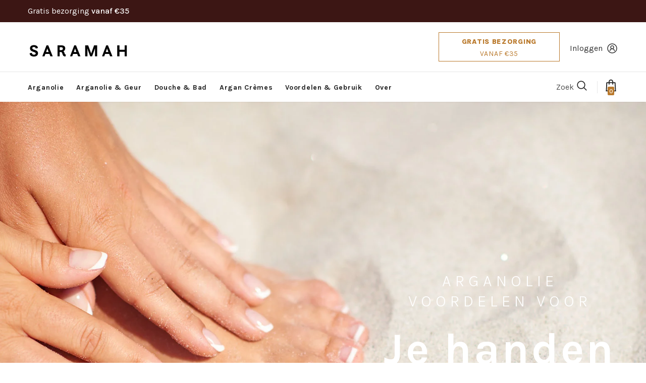

--- FILE ---
content_type: text/html; charset=utf-8
request_url: https://saramah.nl/pages/argan-oil-benefits-for-your-hands-and-nails
body_size: 45189
content:















  <!doctype html>
<!--[if lt IE 7]><html class="no-js lt-ie9 lt-ie8 lt-ie7" lang="en"> <![endif]-->
<!--[if IE 7]><html class="no-js lt-ie9 lt-ie8" lang="en"> <![endif]-->
<!--[if IE 8]><html class="no-js lt-ie9" lang="en"> <![endif]-->
<!--[if IE 9 ]><html class="ie9 no-js"> <![endif]-->
<!--[if (gt IE 9)|!(IE)]><!--> <html class="no-js"> <!--<![endif]-->
<head>

  <!-- Basic page needs ================================================== -->
  <meta charset="utf-8">
  <meta http-equiv="X-UA-Compatible" content="IE=edge,chrome=1">
	
  <!-- Title and description ================================================== -->
  <title>
  Arganolie voordelen voor je handen en nagels &ndash; Saramah
  </title>

  
  <meta name="description" content="Arganolie voordelen voor Je handen en nagels Arganolie voordelen voor Je handen en nagels Van de rijke, natuurlijk voorkomende voedingsstoffen in arganolie is aangetoond dat ze de kwaliteit van zowel de huid als de nagel in de loop van de tijd helpen verbeteren. Arganolie voordelen Voor je nagels Het herstelt de vitali">
  

  <!-- Product meta ================================================== -->
  


  <meta property="og:type" content="website">
  <meta property="og:title" content="Arganolie voordelen voor je handen en nagels">
  


  <meta property="og:description" content="Arganolie voordelen voor Je handen en nagels Arganolie voordelen voor Je handen en nagels Van de rijke, natuurlijk voorkomende voedingsstoffen in arganolie is aangetoond dat ze de kwaliteit van zowel de huid als de nagel in de loop van de tijd helpen verbeteren. Arganolie voordelen Voor je nagels Het herstelt de vitali">


  <meta property="og:url" content="https://saramah.nl/pages/argan-oil-benefits-for-your-hands-and-nails">
  <meta property="og:site_name" content="Saramah">
  <!-- /snippets/twitter-card.liquid -->









  <!-- Helpers ================================================== -->
  <link rel="canonical" href="https://saramah.nl/pages/argan-oil-benefits-for-your-hands-and-nails">
  <link canonical-shop-url="https://shop.saramah.com/">
  <meta name="viewport" content="width=device-width,initial-scale=1">
  

  <link rel="preload" href="//saramah.nl/cdn/shop/t/22/assets/vendor.min.css?v=120434287466527086331743696484" as="style">
  <!-- <link rel="preload" href="//saramah.nl/cdn/shop/t/22/assets/theme-styles.css?v=78885105713896224301743696484" as="style">
  <link rel="preload" href="//saramah.nl/cdn/shop/t/22/assets/theme-styles-responsive.css?v=85421004038947316251743696484" as="style"> -->
  <link rel="preload" href="//saramah.nl/cdn/shop/t/22/assets/theme.min.css?v=160855240450243973731743696484" as="style">
  <link rel="preload" href="//saramah.nl/cdn/shop/t/22/assets/theme-settings.css?v=183781968148324950231743696484" as="style">
  <link rel="preload" href="//saramah.nl/cdn/shop/t/22/assets/header-05.css?v=24831908534956197621743696484" as="style">
  <link rel="preload" href="//saramah.nl/cdn/shop/t/22/assets/header-06.css?v=134284591297665525531743696484" as="style">
  <link rel="preload" href="//saramah.nl/cdn/shop/t/22/assets/header-07.css?v=179497373394023130801743696484" as="style">
  <link rel="preload" href="//saramah.nl/cdn/shop/t/22/assets/header-08.css?v=94211126715697297431743696484" as="style">
  <link rel="preload" href="//saramah.nl/cdn/shop/t/22/assets/footer-06.css?v=81557233722083166171743696484" as="style">
  <link rel="preload" href="//saramah.nl/cdn/shop/t/22/assets/footer-07.css?v=98128527296320222641743696484" as="style">
  <link rel="preload" href="//saramah.nl/cdn/shop/t/22/assets/footer-08.css?v=17161311055609253561743696484" as="style">
  <link rel="preload" href="//saramah.nl/cdn/shop/t/22/assets/footer-09.css?v=31723816694365087181743696484" as="style">
  <link rel="preload" href="//saramah.nl/cdn/shop/t/22/assets/product-skin.css?v=105677107421145034921743696484" as="style">
  <link rel="preload" href="//saramah.nl/cdn/shop/t/22/assets/layout_style_1170.css?v=23769997367234854921743696484" as="style">
  <link rel="preload" href="//saramah.nl/cdn/shop/t/22/assets/layout_style_fullwidth.css?v=125795139638133435471743696484" as="style">
  <link rel="preload" href="//saramah.nl/cdn/shop/t/22/assets/layout_style_flower.css?v=61093865390679614511743696484" as="style">
  <link rel="preload" href="//saramah.nl/cdn/shop/t/22/assets/layout_style_suppermarket.css?v=50247136904025515041743696484" as="style">

  <!-- Favicon -->
  
  <link rel="shortcut icon" href="//saramah.nl/cdn/shop/files/favicon_f378d7a2-5ec0-43ed-844e-c0c2f22db20e_32x32.jpg?v=1668020182" type="image/png">
  
  
  <!-- Styles -->
  <style>
    
@import url('https://fonts.googleapis.com/css?family=Karla:300,300i,400,400i,500,500i,600,600i,700,700i,800,800i&display=swap');
			    

          
@import url('https://fonts.googleapis.com/css?family=Lora:300,300i,400,400i,500,500i,600,600i,700,700i,800,800i&display=swap');
			        
          
    
    :root {
      --font_size: 16px;
      --font_size_minus1: 15px;
      --font_size_minus2: 14px;
      --font_size_minus3: 13px;
      --font_size_minus4: 12px;
      --font_size_plus1: 17px;
      --font_size_plus2: 18px;
      --font_size_plus3: 19px;
      --font_size_plus4: 20px;
      --font_size_plus5: 21px;
      --font_size_plus6: 22px;
      --font_size_plus7: 23px;
      --font_size_plus8: 24px;
      --font_size_plus9: 25px;
      --font_size_plus10: 26px;
      --font_size_plus11: 27px;
      --font_size_plus12: 28px;
      --font_size_plus13: 29px;
      --font_size_plus14: 30px;
      --font_size_plus16: 32px;
      --font_size_plus18: 34px;
      --font_size_plus21: 37px;
      --font_size_plus22: 38px;
      --font_size_plus23: 39px;
      --font_size_plus24: 40px;
      --font_size_plus33: 49px;

	  --fonts_name: Karla;
	  --fonts_name_2: Lora;

      /* Color */
      --body_bg: #ffffff;
      --body_color: #505050;
      --link_color: #0688e2;
      --link_color_hover: #232323;

      /* Breadcrumb */
      --breadcrumb_color : #999999;
      --breadcrumb_text_transform : capitalize;

      /* Header and Title */
      --page_title_font_size: 20px;
      --page_title_font_size_minus4: 16px;
      --page_title_font_size_plus5: 25px;
      --page_title_color: #202020;
      --page_title_text_align : left;

      /* Product  */
      --product_text_transform : none;
      --product_name_text_align : left;
      --color_title_pr: #202020;
      --color_title_pr_hover: #202020;
      --color_vendor : #202020;
      --sale_text : #ffffff;
      --bg_sale : #bf8545;
      --custom_label_text : #ffffff;
      --custom_label_bg : #438e4a;
      --bundle_label_text : #ffffff;
      --bundle_label_bg : #232323;
      --new_label_text : #ffffff;
      --new_label_bg : #293355;
      --new_label_border : #293355;
      --sold_out_text : #ffffff;
      --bg_sold_out : #c1c1c1;
      --color_price: #202020;
      --color_price_sale: #ba7a2d;
      --color_compare_price: #cccccc;
      --color_compare_product: #fff;
      
        --color_quick_view: #ffffff;
        
          --bg_quick_view: rgba(0, 0, 0, 0.4);
        
      
      --color_wishlist: #0e0e0e;
      --bg_wishlist: #ffe5e5;
      --bg_wishlist_active: #ffe5e5;


      /* Button 1 */
      --background_1: #3c1614;
      --color_1 : #feda75;
      --border_1 : #feda75;

      /* Button 2 */
      --background_2: #3c1614;
      --color_2 : #feda75;
      --border_2 : #feda75;

      /* Button 3 */
      --background_3: #3c1614;
      --color_3 : #feda75;
      --border_3 : #feda75;

      /* Button Add To Cart */
      --color_add_to_cart : #fff;
      --border_add_to_cart : #000;
      --background_add_to_cart : #000;

      --color_add_to_cart_hover : #000;
      --border_add_to_cart_hover : #000;
      --background_add_to_cart_hover : #fff;
      

      /* Border Color */
      --border_widget_title : #e0e0e0;
      --border_color_1 : #ebebeb;
      --border_color_2: #e7e7e7;
      --border_page_title: #eaeaea;
      --border_input: #cbcbcb;
      --border_checkbox: #d0d0d0;
      --border_dropdown: #dadada;
      --border_bt_sidebar : #f6f6f6;
      --color_ipt: #3c3c3c;
      --color_icon_drop: #6b6b6b;

      
      --color_slick_arrow: #000000;
      --color_border_slick_arrow: #e5e5e5;
      --color_bg_slick_arrow: #e5e5e5;
      

      /*color Mobile*/

      --color_menu_mb: #232323;
      --color_menu_level3: #3c3c3c;

      /* Mixin ================= */
      
          --padding_btn: 20px 15px 18px !important;
          --padding_btn_bundle: 20px 15px 18px;
          --padding_btn_qv_add_to_cart: 20px 15px 18px;
          --font_size_btn: var(--font_size);
          --letter_spacing_btn: 0;
      

      
      
          --color-price-box: var(--body_color);
      

      --color_review: #ba7a2d;
      --color_review_empty: #cccccc;

      --border-product-image: #e6e6e6;

      
      --border-radius-17: 0;
      --border-radius-50: 0;
      
    }
</style>
  <link href="//saramah.nl/cdn/shop/t/22/assets/vendor.min.css?v=120434287466527086331743696484" rel="stylesheet" type="text/css" media="all" />
<link href="//saramah.nl/cdn/shop/t/22/assets/theme-styles.css?v=78885105713896224301743696484" rel="stylesheet" type="text/css" media="all" />
<link href="//saramah.nl/cdn/shop/t/22/assets/theme-styles-responsive.css?v=85421004038947316251743696484" rel="stylesheet" type="text/css" media="all" />
<!-- <link href="//saramah.nl/cdn/shop/t/22/assets/theme.min.css?v=160855240450243973731743696484" rel="stylesheet" type="text/css" media="all" /> -->
<link href="//saramah.nl/cdn/shop/t/22/assets/theme-settings.css?v=183781968148324950231743696484" rel="stylesheet" type="text/css" media="all" />



	<link href="//saramah.nl/cdn/shop/t/22/assets/layout_style_1170.css?v=23769997367234854921743696484" rel="stylesheet" type="text/css" media="all" />



	<link href="//saramah.nl/cdn/shop/t/22/assets/header-05.css?v=24831908534956197621743696484" rel="stylesheet" type="text/css" media="all" />

















	<link href="//saramah.nl/cdn/shop/t/22/assets/product-skin.css?v=105677107421145034921743696484" rel="stylesheet" type="text/css" media="all" />















  
   <!-- Scripts -->
  <script src="//saramah.nl/cdn/shop/t/22/assets/jquery.min.js?v=56888366816115934351743696484" type="text/javascript"></script>
<script src="//saramah.nl/cdn/shop/t/22/assets/jquery-cookie.min.js?v=72365755745404048181743696484" type="text/javascript"></script>
<script src="//saramah.nl/cdn/shop/t/22/assets/lazysizes.min.js?v=84414966064882348651743696484" type="text/javascript"></script>

<script src="//web.saramah.com/js/translate.js" type="text/javascript"></script>

<script>
  $(document).ready(function () {
      saramahTranslate.init({
           url: 'https://web.saramah.com/api/translate'
      });
  });
  function addEventListenerCompatible(el, eventName, handler) { 
     if (el.addEventListener) { el.addEventListener(eventName, handler); }
     else { el.attachEvent('on' + eventName, function () { handler.call(el); }); } 
  }
</script>

<!--stamped /a/review/write review widget -->

<script>
  $(document).ready(function () {
      if (window.location.pathname !== '/a/review/write')
        return;

      const addCSS = css => document.head.appendChild(document.createElement("style")).innerHTML=css;
      addCSS(".stamped-proxy-write-title:before { content: 'Schrijf een review voor ' !important; }")

      /// 
    
      console.log('Schrijf een review voor');
  });
  addEventListenerCompatible(document, 'stamped:reviews:loaded', function () {

    saramahTranslate.translate(
        '.stamped-content',
        "nl",
        [
          "stamped-starrating",
          "stamped-photos-carousel-btn-left",
          "stamped-photos-carousel-btn-right",
          "stamped-summary-ratings",
          "stamped-review-avatar-content",
          "stamped-share-links"
        ]
      );
    
    document.querySelector("#tab-reviews").innerText = 'Beoordelingen';
    document.querySelector("div.stamped-form-contact-name > label").innerText = 'Naam';
    document.querySelector("div.stamped-form-contact-email > label").innerText = 'E-mail';
    document.querySelector('input[name="author"]').placeholder = 'Vul je naam in';
    document.querySelector('input[name="email"]').placeholder = 'jan.smit@voorbeeld.nl';
    document.querySelector("div.stamped-form-review-rating > label").innerText = 'Beoordeling';
    document.querySelector("div.stamped-form-review-title > label").innerText = 'Titel van beoordeling';
    document.querySelector('input[name="reviewTitle"]').placeholder = 'Geef je beoordeling een titel';
    document.querySelector("div.stamped-form-review-body > label").innerText = 'Hoe was je algemene ervaring?';
    document.querySelector(".stamped-form-review-recommend-label").innerText = 'Raad je dit product aan?';
    document.querySelector(".stamped-form-label-recommend-yes").childNodes[2].nodeValue = 'Ja';
    document.querySelector(".stamped-form-label-recommend-no").childNodes[2].nodeValue = 'Nee';
    document.querySelector("#stamped-button-submit").value = 'Stuur  in';
    
    document.querySelector("span.stamped-file-uploader-btn").style.display = 'none';

  });
</script>

<script>
  	window.lazySizesConfig = window.lazySizesConfig || {};
    lazySizesConfig.loadMode = 1;
    window.lazySizesConfig.init = false;
    lazySizes.init();
  
    window.ajax_cart = "upsell";
    window.money_format = "€{{amount_with_comma_separator}}";//"€{{amount_with_comma_separator}} EUR";
    window.shop_currency = "EUR";
    window.show_multiple_currencies = true;
    window.use_color_swatch = false;
    window.color_swatch_style = "variant";
    window.enable_sidebar_multiple_choice = true;
    window.file_url = "//saramah.nl/cdn/shop/files/?14675";
    window.asset_url = "";
    window.router = "";
    window.swatch_recently = "color, couleur";
    window.label_sale = "discount_sale";
    window.layout_style = "layout_style_1170";
    window.product_style = "skin_1";
    window.category_style = "skin_1";
    window.layout_body = "default";
    
    window.inventory_text = {
        in_stock: "Op voorraad",
        many_in_stock: "Veel op voorraad",
        out_of_stock: "Geen voorraad",
        add_to_cart: "In winkelmand",
        add_all_to_cart: "Alles in winkelmand plaatsen",
        sold_out: "Uitverkocht",
        select_options : "Kies opties",
        unavailable: "Uitverkocht",
        view_all_collection: "Bekijk alle",
        no_more_product: "Geen producten meer",
        show_options: "Toon varianten",
        hide_options: "Verberg varianten",
        adding : "Toevoegen",
        thank_you : "Dank je wel",
        add_more : "Meer toevoegen",
        cart_feedback : "Toegevoegd",
        add_wishlist : "Toevoegen aan verlanglijst",
        remove_wishlist : "Verwijder uit verlanglijst",
        add_wishlist_1 : "Toevoegen aan verlanglijst",
        remove_wishlist_1 : "Verwijder uit verlanglijst",
        previous: "Vorige",
        next: "Volgende",
      	pre_order : "Voorbestellen",
        hotStock: "Schiet op! nog maar [inventory] over",
        view_more: "Bekijk alle",
        view_less : "Bekijk minder",
        show_more: "Toon meer",
        show_less : "Toon minder",
        days : "Dagen",
        hours : "Uren",
        mins : "Minuten",
        secs : "Seconden",

        customlabel: "Label",
        newlabel: "Nieuw",
        salelabel: "Sale",
        soldoutlabel: "Uitverkocht",
        bundlelabel: "Bundel",

        message_compare : "You must select at least two products to compare!",
        message_iscart : "is added to your shopping cart.",

        add_compare : "Add to compare",
        remove_compare : "Remove compare",
        remove: "Verwijder",
        warning_quantity: "Maximum aantal",
    };
    window.multi_lang = false;
    window.infinity_scroll_feature = false;
    window.newsletter_popup = true;
    window.hidden_newsletter = true;
    window.option_ptoduct1 = "size";
    window.option_ptoduct2 = "color";
    window.option_ptoduct3 = "option 3"

    /* Free Shipping Message */
    window.free_shipping_color1 = "#f44336";  
    window.free_shipping_color2 = "#ff9800";
    window.free_shipping_color3 = "#69c69c";
    window.free_shipping_price = 35;
    window.free_shipping_text = {
        free_shipping_message_1: "Je komt in aanmerking voor gratis verzending!",
        free_shipping_message_2:"Alleen",
        free_shipping_message_3: "benodigd voor",
        free_shipping_message_4: "gratis verzending",
        free_shipping_1: "Gratis",
        free_shipping_2: "TBD",
    }

</script>

  <!-- Header hook for plugins ================================ -->
  
  <script>window.performance && window.performance.mark && window.performance.mark('shopify.content_for_header.start');</script><meta id="shopify-digital-wallet" name="shopify-digital-wallet" content="/40854913179/digital_wallets/dialog">
<meta name="shopify-checkout-api-token" content="8e100eff0659200b60486058cbb100c6">
<meta id="in-context-paypal-metadata" data-shop-id="40854913179" data-venmo-supported="false" data-environment="production" data-locale="nl_NL" data-paypal-v4="true" data-currency="EUR">
<link rel="alternate" hreflang="x-default" href="https://shop.saramah.com/pages/argan-oil-benefits-for-your-hands-and-nails">
<link rel="alternate" hreflang="en-SA" href="https://sa.saramah.com/pages/argan-oil-benefits-for-your-hands-and-nails">
<link rel="alternate" hreflang="ar-SA" href="https://sa.saramah.com/ar/pages/argan-oil-benefits-for-your-hands-and-nails">
<link rel="alternate" hreflang="en-AE" href="https://saramah.ae/pages/argan-oil-benefits-for-your-hands-and-nails">
<link rel="alternate" hreflang="ar-AE" href="https://saramah.ae/ar/pages/argan-oil-benefits-for-your-hands-and-nails">
<link rel="alternate" hreflang="de-AT" href="https://saramah.at/pages/argan-oil-benefits-for-your-hands-and-nails">
<link rel="alternate" hreflang="en-AT" href="https://saramah.at/en/pages/argan-oil-benefits-for-your-hands-and-nails">
<link rel="alternate" hreflang="nl-BE" href="https://saramah.be/pages/argan-oil-benefits-for-your-hands-and-nails">
<link rel="alternate" hreflang="en-BE" href="https://saramah.be/en/pages/argan-oil-benefits-for-your-hands-and-nails">
<link rel="alternate" hreflang="fr-BE" href="https://saramah.be/fr/pages/argan-oil-benefits-for-your-hands-and-nails">
<link rel="alternate" hreflang="nl-LU" href="https://saramah.be/pages/argan-oil-benefits-for-your-hands-and-nails">
<link rel="alternate" hreflang="en-LU" href="https://saramah.be/en/pages/argan-oil-benefits-for-your-hands-and-nails">
<link rel="alternate" hreflang="fr-LU" href="https://saramah.be/fr/pages/argan-oil-benefits-for-your-hands-and-nails">
<link rel="alternate" hreflang="de-CH" href="https://saramah.ch/pages/argan-oil-benefits-for-your-hands-and-nails">
<link rel="alternate" hreflang="en-CH" href="https://saramah.ch/en/pages/argan-oil-benefits-for-your-hands-and-nails">
<link rel="alternate" hreflang="fr-CH" href="https://saramah.ch/fr/pages/argan-oil-benefits-for-your-hands-and-nails">
<link rel="alternate" hreflang="it-CH" href="https://saramah.ch/it/pages/argan-oil-benefits-for-your-hands-and-nails">
<link rel="alternate" hreflang="en-GB" href="https://saramah.co.uk/pages/argan-oil-benefits-for-your-hands-and-nails">
<link rel="alternate" hreflang="cs-CZ" href="https://saramah.cz/pages/argan-oil-benefits-for-your-hands-and-nails">
<link rel="alternate" hreflang="en-CZ" href="https://saramah.cz/en/pages/argan-oil-benefits-for-your-hands-and-nails">
<link rel="alternate" hreflang="de-DE" href="https://saramah.de/pages/argan-oil-benefits-for-your-hands-and-nails">
<link rel="alternate" hreflang="en-DE" href="https://saramah.de/en/pages/argan-oil-benefits-for-your-hands-and-nails">
<link rel="alternate" hreflang="da-DK" href="https://saramah.dk/pages/argan-oil-benefits-for-your-hands-and-nails">
<link rel="alternate" hreflang="en-DK" href="https://saramah.dk/en/pages/argan-oil-benefits-for-your-hands-and-nails">
<link rel="alternate" hreflang="es-ES" href="https://saramah.es/pages/argan-oil-benefits-for-your-hands-and-nails">
<link rel="alternate" hreflang="en-ES" href="https://saramah.es/en/pages/argan-oil-benefits-for-your-hands-and-nails">
<link rel="alternate" hreflang="en-BG" href="https://saramah.eu/pages/argan-oil-benefits-for-your-hands-and-nails">
<link rel="alternate" hreflang="de-BG" href="https://saramah.eu/de/pages/argan-oil-benefits-for-your-hands-and-nails">
<link rel="alternate" hreflang="fr-BG" href="https://saramah.eu/fr/pages/argan-oil-benefits-for-your-hands-and-nails">
<link rel="alternate" hreflang="en-GR" href="https://saramah.eu/pages/argan-oil-benefits-for-your-hands-and-nails">
<link rel="alternate" hreflang="de-GR" href="https://saramah.eu/de/pages/argan-oil-benefits-for-your-hands-and-nails">
<link rel="alternate" hreflang="fr-GR" href="https://saramah.eu/fr/pages/argan-oil-benefits-for-your-hands-and-nails">
<link rel="alternate" hreflang="en-HU" href="https://saramah.eu/pages/argan-oil-benefits-for-your-hands-and-nails">
<link rel="alternate" hreflang="de-HU" href="https://saramah.eu/de/pages/argan-oil-benefits-for-your-hands-and-nails">
<link rel="alternate" hreflang="fr-HU" href="https://saramah.eu/fr/pages/argan-oil-benefits-for-your-hands-and-nails">
<link rel="alternate" hreflang="en-IE" href="https://saramah.eu/pages/argan-oil-benefits-for-your-hands-and-nails">
<link rel="alternate" hreflang="de-IE" href="https://saramah.eu/de/pages/argan-oil-benefits-for-your-hands-and-nails">
<link rel="alternate" hreflang="fr-IE" href="https://saramah.eu/fr/pages/argan-oil-benefits-for-your-hands-and-nails">
<link rel="alternate" hreflang="en-LV" href="https://saramah.eu/pages/argan-oil-benefits-for-your-hands-and-nails">
<link rel="alternate" hreflang="de-LV" href="https://saramah.eu/de/pages/argan-oil-benefits-for-your-hands-and-nails">
<link rel="alternate" hreflang="fr-LV" href="https://saramah.eu/fr/pages/argan-oil-benefits-for-your-hands-and-nails">
<link rel="alternate" hreflang="en-PT" href="https://saramah.eu/pages/argan-oil-benefits-for-your-hands-and-nails">
<link rel="alternate" hreflang="de-PT" href="https://saramah.eu/de/pages/argan-oil-benefits-for-your-hands-and-nails">
<link rel="alternate" hreflang="fr-PT" href="https://saramah.eu/fr/pages/argan-oil-benefits-for-your-hands-and-nails">
<link rel="alternate" hreflang="en-RO" href="https://saramah.eu/pages/argan-oil-benefits-for-your-hands-and-nails">
<link rel="alternate" hreflang="de-RO" href="https://saramah.eu/de/pages/argan-oil-benefits-for-your-hands-and-nails">
<link rel="alternate" hreflang="fr-RO" href="https://saramah.eu/fr/pages/argan-oil-benefits-for-your-hands-and-nails">
<link rel="alternate" hreflang="en-SI" href="https://saramah.eu/pages/argan-oil-benefits-for-your-hands-and-nails">
<link rel="alternate" hreflang="de-SI" href="https://saramah.eu/de/pages/argan-oil-benefits-for-your-hands-and-nails">
<link rel="alternate" hreflang="fr-SI" href="https://saramah.eu/fr/pages/argan-oil-benefits-for-your-hands-and-nails">
<link rel="alternate" hreflang="en-SK" href="https://saramah.eu/pages/argan-oil-benefits-for-your-hands-and-nails">
<link rel="alternate" hreflang="de-SK" href="https://saramah.eu/de/pages/argan-oil-benefits-for-your-hands-and-nails">
<link rel="alternate" hreflang="fr-SK" href="https://saramah.eu/fr/pages/argan-oil-benefits-for-your-hands-and-nails">
<link rel="alternate" hreflang="fi-FI" href="https://saramah.fi/pages/argan-oil-benefits-for-your-hands-and-nails">
<link rel="alternate" hreflang="en-FI" href="https://saramah.fi/en/pages/argan-oil-benefits-for-your-hands-and-nails">
<link rel="alternate" hreflang="fr-FR" href="https://saramah.fr/pages/argan-oil-benefits-for-your-hands-and-nails">
<link rel="alternate" hreflang="en-FR" href="https://saramah.fr/en/pages/argan-oil-benefits-for-your-hands-and-nails">
<link rel="alternate" hreflang="en-HK" href="https://saramah.hk/pages/argan-oil-benefits-for-your-hands-and-nails">
<link rel="alternate" hreflang="it-IT" href="https://saramah.it/pages/argan-oil-benefits-for-your-hands-and-nails">
<link rel="alternate" hreflang="en-IT" href="https://saramah.it/en/pages/argan-oil-benefits-for-your-hands-and-nails">
<link rel="alternate" hreflang="nl-NL" href="https://saramah.nl/pages/argan-oil-benefits-for-your-hands-and-nails">
<link rel="alternate" hreflang="en-NL" href="https://saramah.nl/en/pages/argan-oil-benefits-for-your-hands-and-nails">
<link rel="alternate" hreflang="de-NL" href="https://saramah.nl/de/pages/argan-oil-benefits-for-your-hands-and-nails">
<link rel="alternate" hreflang="fr-NL" href="https://saramah.nl/fr/pages/argan-oil-benefits-for-your-hands-and-nails">
<link rel="alternate" hreflang="pl-PL" href="https://saramah.pl/pages/argan-oil-benefits-for-your-hands-and-nails">
<link rel="alternate" hreflang="en-PL" href="https://saramah.pl/en/pages/argan-oil-benefits-for-your-hands-and-nails">
<link rel="alternate" hreflang="en-QA" href="https://saramah.qa/pages/argan-oil-benefits-for-your-hands-and-nails">
<link rel="alternate" hreflang="ar-QA" href="https://saramah.qa/ar/pages/argan-oil-benefits-for-your-hands-and-nails">
<link rel="alternate" hreflang="sv-SE" href="https://saramah.se/pages/argan-oil-benefits-for-your-hands-and-nails">
<link rel="alternate" hreflang="en-SE" href="https://saramah.se/en/pages/argan-oil-benefits-for-your-hands-and-nails">
<link rel="alternate" hreflang="en-SG" href="https://saramah.sg/pages/argan-oil-benefits-for-your-hands-and-nails">
<link rel="alternate" hreflang="nl-JP" href="https://shop.saramah.com/nl-int/pages/argan-oil-benefits-for-your-hands-and-nails">
<link rel="alternate" hreflang="de-JP" href="https://shop.saramah.com/de-int/pages/argan-oil-benefits-for-your-hands-and-nails">
<link rel="alternate" hreflang="fr-JP" href="https://shop.saramah.com/fr-int/pages/argan-oil-benefits-for-your-hands-and-nails">
<link rel="alternate" hreflang="no-JP" href="https://shop.saramah.com/no-int/pages/argan-oil-benefits-for-your-hands-and-nails">
<link rel="alternate" hreflang="es-JP" href="https://shop.saramah.com/es-int/pages/argan-oil-benefits-for-your-hands-and-nails">
<link rel="alternate" hreflang="ar-JP" href="https://shop.saramah.com/ar-int/pages/argan-oil-benefits-for-your-hands-and-nails">
<link rel="alternate" hreflang="en-JP" href="https://shop.saramah.com/en-int/pages/argan-oil-benefits-for-your-hands-and-nails">
<link rel="alternate" hreflang="nl-KR" href="https://shop.saramah.com/nl-int/pages/argan-oil-benefits-for-your-hands-and-nails">
<link rel="alternate" hreflang="de-KR" href="https://shop.saramah.com/de-int/pages/argan-oil-benefits-for-your-hands-and-nails">
<link rel="alternate" hreflang="fr-KR" href="https://shop.saramah.com/fr-int/pages/argan-oil-benefits-for-your-hands-and-nails">
<link rel="alternate" hreflang="no-KR" href="https://shop.saramah.com/no-int/pages/argan-oil-benefits-for-your-hands-and-nails">
<link rel="alternate" hreflang="es-KR" href="https://shop.saramah.com/es-int/pages/argan-oil-benefits-for-your-hands-and-nails">
<link rel="alternate" hreflang="ar-KR" href="https://shop.saramah.com/ar-int/pages/argan-oil-benefits-for-your-hands-and-nails">
<link rel="alternate" hreflang="en-KR" href="https://shop.saramah.com/en-int/pages/argan-oil-benefits-for-your-hands-and-nails">
<link rel="alternate" hreflang="nl-TW" href="https://shop.saramah.com/nl-int/pages/argan-oil-benefits-for-your-hands-and-nails">
<link rel="alternate" hreflang="de-TW" href="https://shop.saramah.com/de-int/pages/argan-oil-benefits-for-your-hands-and-nails">
<link rel="alternate" hreflang="fr-TW" href="https://shop.saramah.com/fr-int/pages/argan-oil-benefits-for-your-hands-and-nails">
<link rel="alternate" hreflang="no-TW" href="https://shop.saramah.com/no-int/pages/argan-oil-benefits-for-your-hands-and-nails">
<link rel="alternate" hreflang="es-TW" href="https://shop.saramah.com/es-int/pages/argan-oil-benefits-for-your-hands-and-nails">
<link rel="alternate" hreflang="ar-TW" href="https://shop.saramah.com/ar-int/pages/argan-oil-benefits-for-your-hands-and-nails">
<link rel="alternate" hreflang="en-TW" href="https://shop.saramah.com/en-int/pages/argan-oil-benefits-for-your-hands-and-nails">
<link rel="alternate" hreflang="en-CA" href="https://shop.saramah.com/en-ca/pages/argan-oil-benefits-for-your-hands-and-nails">
<link rel="alternate" hreflang="fr-CA" href="https://shop.saramah.com/fr-ca/pages/argan-oil-benefits-for-your-hands-and-nails">
<link rel="alternate" hreflang="en-AU" href="https://shop.saramah.com/en-au/pages/argan-oil-benefits-for-your-hands-and-nails">
<link rel="alternate" hreflang="en-NZ" href="https://shop.saramah.com/en-nz/pages/argan-oil-benefits-for-your-hands-and-nails">
<link rel="alternate" hreflang="en-US" href="https://shop.saramah.com/pages/argan-oil-benefits-for-your-hands-and-nails">
<link rel="alternate" hreflang="es-US" href="https://shop.saramah.com/es/pages/argan-oil-benefits-for-your-hands-and-nails">
<script async="async" src="/checkouts/internal/preloads.js?locale=nl-NL"></script>
<link rel="preconnect" href="https://shop.app" crossorigin="anonymous">
<script async="async" src="https://shop.app/checkouts/internal/preloads.js?locale=nl-NL&shop_id=40854913179" crossorigin="anonymous"></script>
<script id="apple-pay-shop-capabilities" type="application/json">{"shopId":40854913179,"countryCode":"NL","currencyCode":"EUR","merchantCapabilities":["supports3DS"],"merchantId":"gid:\/\/shopify\/Shop\/40854913179","merchantName":"Saramah","requiredBillingContactFields":["postalAddress","email"],"requiredShippingContactFields":["postalAddress","email"],"shippingType":"shipping","supportedNetworks":["visa","maestro","masterCard","amex"],"total":{"type":"pending","label":"Saramah","amount":"1.00"},"shopifyPaymentsEnabled":true,"supportsSubscriptions":true}</script>
<script id="shopify-features" type="application/json">{"accessToken":"8e100eff0659200b60486058cbb100c6","betas":["rich-media-storefront-analytics"],"domain":"saramah.nl","predictiveSearch":true,"shopId":40854913179,"locale":"nl"}</script>
<script>var Shopify = Shopify || {};
Shopify.shop = "saramah-arganolie.myshopify.com";
Shopify.locale = "nl";
Shopify.currency = {"active":"EUR","rate":"1.0"};
Shopify.country = "NL";
Shopify.theme = {"name":"Shopify-theme-ella-4.6.1 - Chat Remove","id":180061339994,"schema_name":"Ella","schema_version":"4.5.0","theme_store_id":null,"role":"main"};
Shopify.theme.handle = "null";
Shopify.theme.style = {"id":null,"handle":null};
Shopify.cdnHost = "saramah.nl/cdn";
Shopify.routes = Shopify.routes || {};
Shopify.routes.root = "/";</script>
<script type="module">!function(o){(o.Shopify=o.Shopify||{}).modules=!0}(window);</script>
<script>!function(o){function n(){var o=[];function n(){o.push(Array.prototype.slice.apply(arguments))}return n.q=o,n}var t=o.Shopify=o.Shopify||{};t.loadFeatures=n(),t.autoloadFeatures=n()}(window);</script>
<script>
  window.ShopifyPay = window.ShopifyPay || {};
  window.ShopifyPay.apiHost = "shop.app\/pay";
  window.ShopifyPay.redirectState = null;
</script>
<script id="shop-js-analytics" type="application/json">{"pageType":"page"}</script>
<script defer="defer" async type="module" src="//saramah.nl/cdn/shopifycloud/shop-js/modules/v2/client.init-shop-cart-sync_TYIdXJhk.nl.esm.js"></script>
<script defer="defer" async type="module" src="//saramah.nl/cdn/shopifycloud/shop-js/modules/v2/chunk.common_B02BEaEK.esm.js"></script>
<script type="module">
  await import("//saramah.nl/cdn/shopifycloud/shop-js/modules/v2/client.init-shop-cart-sync_TYIdXJhk.nl.esm.js");
await import("//saramah.nl/cdn/shopifycloud/shop-js/modules/v2/chunk.common_B02BEaEK.esm.js");

  window.Shopify.SignInWithShop?.initShopCartSync?.({"fedCMEnabled":true,"windoidEnabled":true});

</script>
<script>
  window.Shopify = window.Shopify || {};
  if (!window.Shopify.featureAssets) window.Shopify.featureAssets = {};
  window.Shopify.featureAssets['shop-js'] = {"shop-cart-sync":["modules/v2/client.shop-cart-sync_8Rpu-_UE.nl.esm.js","modules/v2/chunk.common_B02BEaEK.esm.js"],"init-fed-cm":["modules/v2/client.init-fed-cm_mABe7vcM.nl.esm.js","modules/v2/chunk.common_B02BEaEK.esm.js"],"init-shop-email-lookup-coordinator":["modules/v2/client.init-shop-email-lookup-coordinator_CqznHedE.nl.esm.js","modules/v2/chunk.common_B02BEaEK.esm.js"],"shop-cash-offers":["modules/v2/client.shop-cash-offers_CXKEkHDq.nl.esm.js","modules/v2/chunk.common_B02BEaEK.esm.js","modules/v2/chunk.modal_6QcigMUN.esm.js"],"init-shop-cart-sync":["modules/v2/client.init-shop-cart-sync_TYIdXJhk.nl.esm.js","modules/v2/chunk.common_B02BEaEK.esm.js"],"init-windoid":["modules/v2/client.init-windoid_B9FTiuQr.nl.esm.js","modules/v2/chunk.common_B02BEaEK.esm.js"],"shop-toast-manager":["modules/v2/client.shop-toast-manager_lLi3KCOD.nl.esm.js","modules/v2/chunk.common_B02BEaEK.esm.js"],"pay-button":["modules/v2/client.pay-button_va9Vr_Ys.nl.esm.js","modules/v2/chunk.common_B02BEaEK.esm.js"],"shop-button":["modules/v2/client.shop-button_K4j7kzWl.nl.esm.js","modules/v2/chunk.common_B02BEaEK.esm.js"],"shop-login-button":["modules/v2/client.shop-login-button_B0KpbGJ7.nl.esm.js","modules/v2/chunk.common_B02BEaEK.esm.js","modules/v2/chunk.modal_6QcigMUN.esm.js"],"avatar":["modules/v2/client.avatar_BTnouDA3.nl.esm.js"],"shop-follow-button":["modules/v2/client.shop-follow-button_BloBojtU.nl.esm.js","modules/v2/chunk.common_B02BEaEK.esm.js","modules/v2/chunk.modal_6QcigMUN.esm.js"],"init-customer-accounts-sign-up":["modules/v2/client.init-customer-accounts-sign-up_Dipxcooh.nl.esm.js","modules/v2/client.shop-login-button_B0KpbGJ7.nl.esm.js","modules/v2/chunk.common_B02BEaEK.esm.js","modules/v2/chunk.modal_6QcigMUN.esm.js"],"init-shop-for-new-customer-accounts":["modules/v2/client.init-shop-for-new-customer-accounts_BgV4ugre.nl.esm.js","modules/v2/client.shop-login-button_B0KpbGJ7.nl.esm.js","modules/v2/chunk.common_B02BEaEK.esm.js","modules/v2/chunk.modal_6QcigMUN.esm.js"],"init-customer-accounts":["modules/v2/client.init-customer-accounts_JAEGtbVJ.nl.esm.js","modules/v2/client.shop-login-button_B0KpbGJ7.nl.esm.js","modules/v2/chunk.common_B02BEaEK.esm.js","modules/v2/chunk.modal_6QcigMUN.esm.js"],"checkout-modal":["modules/v2/client.checkout-modal_C0AEOhe1.nl.esm.js","modules/v2/chunk.common_B02BEaEK.esm.js","modules/v2/chunk.modal_6QcigMUN.esm.js"],"lead-capture":["modules/v2/client.lead-capture_731cNgmN.nl.esm.js","modules/v2/chunk.common_B02BEaEK.esm.js","modules/v2/chunk.modal_6QcigMUN.esm.js"],"shop-login":["modules/v2/client.shop-login_Iz9x3hRr.nl.esm.js","modules/v2/chunk.common_B02BEaEK.esm.js","modules/v2/chunk.modal_6QcigMUN.esm.js"],"payment-terms":["modules/v2/client.payment-terms_bOD5pwv2.nl.esm.js","modules/v2/chunk.common_B02BEaEK.esm.js","modules/v2/chunk.modal_6QcigMUN.esm.js"]};
</script>
<script>(function() {
  var isLoaded = false;
  function asyncLoad() {
    if (isLoaded) return;
    isLoaded = true;
    var urls = ["https:\/\/cdn1.stamped.io\/files\/widget.min.js?shop=saramah-arganolie.myshopify.com","https:\/\/static.klaviyo.com\/onsite\/js\/klaviyo.js?company_id=SvDZfD\u0026shop=saramah-arganolie.myshopify.com","https:\/\/static.klaviyo.com\/onsite\/js\/klaviyo.js?company_id=SvDZfD\u0026shop=saramah-arganolie.myshopify.com","https:\/\/assets1.adroll.com\/shopify\/latest\/j\/shopify_rolling_bootstrap_v2.js?adroll_adv_id=VJXQH54ZZBFQVK2T7W36WE\u0026adroll_pix_id=562TVY2V5FAB7GDBJ4N4RA\u0026shop=saramah-arganolie.myshopify.com","https:\/\/intg.snapchat.com\/shopify\/shopify-scevent-init.js?id=1d67c592-8713-4cf2-ae46-e14948c83fdf\u0026shop=saramah-arganolie.myshopify.com","https:\/\/d1639lhkj5l89m.cloudfront.net\/js\/storefront\/uppromote.js?shop=saramah-arganolie.myshopify.com","https:\/\/na.shgcdn3.com\/pixel-collector.js?shop=saramah-arganolie.myshopify.com"];
    for (var i = 0; i < urls.length; i++) {
      var s = document.createElement('script');
      s.type = 'text/javascript';
      s.async = true;
      s.src = urls[i];
      var x = document.getElementsByTagName('script')[0];
      x.parentNode.insertBefore(s, x);
    }
  };
  if(window.attachEvent) {
    window.attachEvent('onload', asyncLoad);
  } else {
    window.addEventListener('load', asyncLoad, false);
  }
})();</script>
<script id="__st">var __st={"a":40854913179,"offset":3600,"reqid":"9d4a5a05-210d-4870-a185-911fe12fafba-1765181552","pageurl":"saramah.nl\/pages\/argan-oil-benefits-for-your-hands-and-nails","s":"pages-84402438315","u":"426c1a6acd33","p":"page","rtyp":"page","rid":84402438315};</script>
<script>window.ShopifyPaypalV4VisibilityTracking = true;</script>
<script id="captcha-bootstrap">!function(){'use strict';const t='contact',e='account',n='new_comment',o=[[t,t],['blogs',n],['comments',n],[t,'customer']],c=[[e,'customer_login'],[e,'guest_login'],[e,'recover_customer_password'],[e,'create_customer']],r=t=>t.map((([t,e])=>`form[action*='/${t}']:not([data-nocaptcha='true']) input[name='form_type'][value='${e}']`)).join(','),a=t=>()=>t?[...document.querySelectorAll(t)].map((t=>t.form)):[];function s(){const t=[...o],e=r(t);return a(e)}const i='password',u='form_key',d=['recaptcha-v3-token','g-recaptcha-response','h-captcha-response',i],f=()=>{try{return window.sessionStorage}catch{return}},m='__shopify_v',_=t=>t.elements[u];function p(t,e,n=!1){try{const o=window.sessionStorage,c=JSON.parse(o.getItem(e)),{data:r}=function(t){const{data:e,action:n}=t;return t[m]||n?{data:e,action:n}:{data:t,action:n}}(c);for(const[e,n]of Object.entries(r))t.elements[e]&&(t.elements[e].value=n);n&&o.removeItem(e)}catch(o){console.error('form repopulation failed',{error:o})}}const l='form_type',E='cptcha';function T(t){t.dataset[E]=!0}const w=window,h=w.document,L='Shopify',v='ce_forms',y='captcha';let A=!1;((t,e)=>{const n=(g='f06e6c50-85a8-45c8-87d0-21a2b65856fe',I='https://cdn.shopify.com/shopifycloud/storefront-forms-hcaptcha/ce_storefront_forms_captcha_hcaptcha.v1.5.2.iife.js',D={infoText:'Beschermd door hCaptcha',privacyText:'Privacy',termsText:'Voorwaarden'},(t,e,n)=>{const o=w[L][v],c=o.bindForm;if(c)return c(t,g,e,D).then(n);var r;o.q.push([[t,g,e,D],n]),r=I,A||(h.body.append(Object.assign(h.createElement('script'),{id:'captcha-provider',async:!0,src:r})),A=!0)});var g,I,D;w[L]=w[L]||{},w[L][v]=w[L][v]||{},w[L][v].q=[],w[L][y]=w[L][y]||{},w[L][y].protect=function(t,e){n(t,void 0,e),T(t)},Object.freeze(w[L][y]),function(t,e,n,w,h,L){const[v,y,A,g]=function(t,e,n){const i=e?o:[],u=t?c:[],d=[...i,...u],f=r(d),m=r(i),_=r(d.filter((([t,e])=>n.includes(e))));return[a(f),a(m),a(_),s()]}(w,h,L),I=t=>{const e=t.target;return e instanceof HTMLFormElement?e:e&&e.form},D=t=>v().includes(t);t.addEventListener('submit',(t=>{const e=I(t);if(!e)return;const n=D(e)&&!e.dataset.hcaptchaBound&&!e.dataset.recaptchaBound,o=_(e),c=g().includes(e)&&(!o||!o.value);(n||c)&&t.preventDefault(),c&&!n&&(function(t){try{if(!f())return;!function(t){const e=f();if(!e)return;const n=_(t);if(!n)return;const o=n.value;o&&e.removeItem(o)}(t);const e=Array.from(Array(32),(()=>Math.random().toString(36)[2])).join('');!function(t,e){_(t)||t.append(Object.assign(document.createElement('input'),{type:'hidden',name:u})),t.elements[u].value=e}(t,e),function(t,e){const n=f();if(!n)return;const o=[...t.querySelectorAll(`input[type='${i}']`)].map((({name:t})=>t)),c=[...d,...o],r={};for(const[a,s]of new FormData(t).entries())c.includes(a)||(r[a]=s);n.setItem(e,JSON.stringify({[m]:1,action:t.action,data:r}))}(t,e)}catch(e){console.error('failed to persist form',e)}}(e),e.submit())}));const S=(t,e)=>{t&&!t.dataset[E]&&(n(t,e.some((e=>e===t))),T(t))};for(const o of['focusin','change'])t.addEventListener(o,(t=>{const e=I(t);D(e)&&S(e,y())}));const B=e.get('form_key'),M=e.get(l),P=B&&M;t.addEventListener('DOMContentLoaded',(()=>{const t=y();if(P)for(const e of t)e.elements[l].value===M&&p(e,B);[...new Set([...A(),...v().filter((t=>'true'===t.dataset.shopifyCaptcha))])].forEach((e=>S(e,t)))}))}(h,new URLSearchParams(w.location.search),n,t,e,['guest_login'])})(!0,!0)}();</script>
<script integrity="sha256-52AcMU7V7pcBOXWImdc/TAGTFKeNjmkeM1Pvks/DTgc=" data-source-attribution="shopify.loadfeatures" defer="defer" src="//saramah.nl/cdn/shopifycloud/storefront/assets/storefront/load_feature-81c60534.js" crossorigin="anonymous"></script>
<script crossorigin="anonymous" defer="defer" src="//saramah.nl/cdn/shopifycloud/storefront/assets/shopify_pay/storefront-65b4c6d7.js?v=20250812"></script>
<script data-source-attribution="shopify.dynamic_checkout.dynamic.init">var Shopify=Shopify||{};Shopify.PaymentButton=Shopify.PaymentButton||{isStorefrontPortableWallets:!0,init:function(){window.Shopify.PaymentButton.init=function(){};var t=document.createElement("script");t.src="https://saramah.nl/cdn/shopifycloud/portable-wallets/latest/portable-wallets.nl.js",t.type="module",document.head.appendChild(t)}};
</script>
<script data-source-attribution="shopify.dynamic_checkout.buyer_consent">
  function portableWalletsHideBuyerConsent(e){var t=document.getElementById("shopify-buyer-consent"),n=document.getElementById("shopify-subscription-policy-button");t&&n&&(t.classList.add("hidden"),t.setAttribute("aria-hidden","true"),n.removeEventListener("click",e))}function portableWalletsShowBuyerConsent(e){var t=document.getElementById("shopify-buyer-consent"),n=document.getElementById("shopify-subscription-policy-button");t&&n&&(t.classList.remove("hidden"),t.removeAttribute("aria-hidden"),n.addEventListener("click",e))}window.Shopify?.PaymentButton&&(window.Shopify.PaymentButton.hideBuyerConsent=portableWalletsHideBuyerConsent,window.Shopify.PaymentButton.showBuyerConsent=portableWalletsShowBuyerConsent);
</script>
<script data-source-attribution="shopify.dynamic_checkout.cart.bootstrap">document.addEventListener("DOMContentLoaded",(function(){function t(){return document.querySelector("shopify-accelerated-checkout-cart, shopify-accelerated-checkout")}if(t())Shopify.PaymentButton.init();else{new MutationObserver((function(e,n){t()&&(Shopify.PaymentButton.init(),n.disconnect())})).observe(document.body,{childList:!0,subtree:!0})}}));
</script>
<link id="shopify-accelerated-checkout-styles" rel="stylesheet" media="screen" href="https://saramah.nl/cdn/shopifycloud/portable-wallets/latest/accelerated-checkout-backwards-compat.css" crossorigin="anonymous">
<style id="shopify-accelerated-checkout-cart">
        #shopify-buyer-consent {
  margin-top: 1em;
  display: inline-block;
  width: 100%;
}

#shopify-buyer-consent.hidden {
  display: none;
}

#shopify-subscription-policy-button {
  background: none;
  border: none;
  padding: 0;
  text-decoration: underline;
  font-size: inherit;
  cursor: pointer;
}

#shopify-subscription-policy-button::before {
  box-shadow: none;
}

      </style>

<script>window.performance && window.performance.mark && window.performance.mark('shopify.content_for_header.end');</script>
  





  <script type="text/javascript">
    
      window.__shgMoneyFormat = window.__shgMoneyFormat || {"AED":{"currency":"AED","currency_symbol":"د.إ","currency_symbol_location":"left","decimal_places":2,"decimal_separator":",","thousands_separator":"."},"AUD":{"currency":"AUD","currency_symbol":"$","currency_symbol_location":"left","decimal_places":2,"decimal_separator":",","thousands_separator":"."},"BGN":{"currency":"BGN","currency_symbol":"лв.","currency_symbol_location":"left","decimal_places":2,"decimal_separator":",","thousands_separator":"."},"CAD":{"currency":"CAD","currency_symbol":"$","currency_symbol_location":"left","decimal_places":2,"decimal_separator":",","thousands_separator":"."},"CHF":{"currency":"CHF","currency_symbol":"CHF","currency_symbol_location":"left","decimal_places":2,"decimal_separator":",","thousands_separator":"."},"CZK":{"currency":"CZK","currency_symbol":"Kč","currency_symbol_location":"left","decimal_places":2,"decimal_separator":",","thousands_separator":"."},"DKK":{"currency":"DKK","currency_symbol":"kr.","currency_symbol_location":"left","decimal_places":2,"decimal_separator":",","thousands_separator":"."},"EUR":{"currency":"EUR","currency_symbol":"€","currency_symbol_location":"left","decimal_places":2,"decimal_separator":",","thousands_separator":"."},"GBP":{"currency":"GBP","currency_symbol":"£","currency_symbol_location":"left","decimal_places":2,"decimal_separator":",","thousands_separator":"."},"HKD":{"currency":"HKD","currency_symbol":"$","currency_symbol_location":"left","decimal_places":2,"decimal_separator":",","thousands_separator":"."},"HUF":{"currency":"HUF","currency_symbol":"Ft","currency_symbol_location":"left","decimal_places":2,"decimal_separator":",","thousands_separator":"."},"JPY":{"currency":"JPY","currency_symbol":"¥","currency_symbol_location":"left","decimal_places":2,"decimal_separator":",","thousands_separator":"."},"KRW":{"currency":"KRW","currency_symbol":"₩","currency_symbol_location":"left","decimal_places":2,"decimal_separator":",","thousands_separator":"."},"MYR":{"currency":"MYR","currency_symbol":"RM","currency_symbol_location":"left","decimal_places":2,"decimal_separator":",","thousands_separator":"."},"NZD":{"currency":"NZD","currency_symbol":"$","currency_symbol_location":"left","decimal_places":2,"decimal_separator":",","thousands_separator":"."},"PLN":{"currency":"PLN","currency_symbol":"zł","currency_symbol_location":"left","decimal_places":2,"decimal_separator":",","thousands_separator":"."},"QAR":{"currency":"QAR","currency_symbol":"ر.ق","currency_symbol_location":"left","decimal_places":2,"decimal_separator":",","thousands_separator":"."},"RON":{"currency":"RON","currency_symbol":"Lei","currency_symbol_location":"left","decimal_places":2,"decimal_separator":",","thousands_separator":"."},"SAR":{"currency":"SAR","currency_symbol":"ر.س","currency_symbol_location":"left","decimal_places":2,"decimal_separator":",","thousands_separator":"."},"SEK":{"currency":"SEK","currency_symbol":"kr","currency_symbol_location":"left","decimal_places":2,"decimal_separator":",","thousands_separator":"."},"SGD":{"currency":"SGD","currency_symbol":"$","currency_symbol_location":"left","decimal_places":2,"decimal_separator":",","thousands_separator":"."},"TWD":{"currency":"TWD","currency_symbol":"$","currency_symbol_location":"left","decimal_places":2,"decimal_separator":",","thousands_separator":"."},"USD":{"currency":"USD","currency_symbol":"$","currency_symbol_location":"left","decimal_places":2,"decimal_separator":",","thousands_separator":"."}};
    
    window.__shgCurrentCurrencyCode = window.__shgCurrentCurrencyCode || {
      currency: "EUR",
      currency_symbol: "€",
      decimal_separator: ".",
      thousands_separator: ",",
      decimal_places: 2,
      currency_symbol_location: "left"
    };
  </script>




  <!--[if lt IE 9]>
  <script src="//html5shiv.googlecode.com/svn/trunk/html5.js" type="text/javascript"></script>
  <![endif]-->

  
  
  

  <script>

    Shopify.productOptionsMap = {};
    Shopify.quickViewOptionsMap = {};

    Shopify.updateOptionsInSelector = function(selectorIndex, wrapperSlt) {
        Shopify.optionsMap = wrapperSlt === '.product' ? Shopify.productOptionsMap : Shopify.quickViewOptionsMap;

        switch (selectorIndex) {
            case 0:
                var key = 'root';
                var selector = $(wrapperSlt + ' .single-option-selector:eq(0)');
                break;
            case 1:
                var key = $(wrapperSlt + ' .single-option-selector:eq(0)').val();
                var selector = $(wrapperSlt + ' .single-option-selector:eq(1)');
                break;
            case 2:
                var key = $(wrapperSlt + ' .single-option-selector:eq(0)').val();
                key += ' / ' + $(wrapperSlt + ' .single-option-selector:eq(1)').val();
                var selector = $(wrapperSlt + ' .single-option-selector:eq(2)');
        }

        var initialValue = selector.val();
        selector.empty();

        var availableOptions = Shopify.optionsMap[key];

        if (availableOptions && availableOptions.length) {
            for (var i = 0; i < availableOptions.length; i++) {
                var option = availableOptions[i].replace('-sold-out','');
                var newOption = $('<option></option>').val(option).html(option);

                selector.append(newOption);
            }

            $(wrapperSlt + ' .swatch[data-option-index="' + selectorIndex + '"] .swatch-element').each(function() {
                // debugger;
                if ($.inArray($(this).attr('data-value'), availableOptions) !== -1) {
                    $(this).addClass('available').removeClass('soldout').find(':radio').prop('disabled',false).prop('checked',true);
                }
                else {
                    if ($.inArray($(this).attr('data-value') + '-sold-out', availableOptions) !== -1) {
                        $(this).addClass('available').addClass('soldout').find(':radio').prop('disabled',false).prop('checked',true);
                    } else {
                        $(this).removeClass('available').addClass('soldout').find(':radio').prop('disabled',true).prop('checked',false);
                    }
                    
                }
            });

            if ($.inArray(initialValue, availableOptions) !== -1) {
                selector.val(initialValue);
            }

            selector.trigger('change');
        };
    };

    Shopify.linkOptionSelectors = function(product, wrapperSlt, check) {
        // Building our mapping object.
        Shopify.optionsMap = wrapperSlt === '.product' ? Shopify.productOptionsMap : Shopify.quickViewOptionsMap;
        var arr_1= [],
            arr_2= [],
            arr_3= [];

        Shopify.optionsMap['root'] == [];
        for (var i = 0; i < product.variants.length; i++) {
            var variant = product.variants[i];
            if (variant) {
                var key1 = variant.option1;
                var key2 = variant.option1 + ' / ' + variant.option2;
                Shopify.optionsMap[key1] = [];
                Shopify.optionsMap[key2] = [];
            }
        }
        for (var i = 0; i < product.variants.length; i++) {
            var variant = product.variants[i];
            if (variant) {
                if (window.use_color_swatch) {
                    if (variant.available) {
                        // Gathering values for the 1st drop-down.
                        Shopify.optionsMap['root'] = Shopify.optionsMap['root'] || [];

                        // if ($.inArray(variant.option1 + '-sold-out', Shopify.optionsMap['root']) !== -1) {
                        //     Shopify.optionsMap['root'].pop();
                        // } 

                        arr_1.push(variant.option1);
                        arr_1 = $.unique(arr_1);

                        Shopify.optionsMap['root'].push(variant.option1);

                        Shopify.optionsMap['root'] = Shopify.uniq(Shopify.optionsMap['root']);

                        // Gathering values for the 2nd drop-down.
                        if (product.options.length > 1) {
                        var key = variant.option1;
                            Shopify.optionsMap[key] = Shopify.optionsMap[key] || [];
                            // if ($.inArray(variant.option2 + '-sold-out', Shopify.optionsMap[key]) !== -1) {
                            //     Shopify.optionsMap[key].pop();
                            // } 
                            Shopify.optionsMap[key].push(variant.option2);
                            if ($.inArray(variant.option2, arr_2) === -1) {
                                arr_2.push(variant.option2);
                                arr_2 = $.unique(arr_2);
                            }
                            Shopify.optionsMap[key] = Shopify.uniq(Shopify.optionsMap[key]);
                        }

                        // Gathering values for the 3rd drop-down.
                        if (product.options.length === 3) {
                            var key = variant.option1 + ' / ' + variant.option2;
                            Shopify.optionsMap[key] = Shopify.optionsMap[key] || [];
                            Shopify.optionsMap[key].push(variant.option3);

                            if ($.inArray(variant.option3, arr_3) === -1) {
                                arr_3.push(variant.option3);
                                arr_3 = $.unique(arr_3);
                            }
                            
                            Shopify.optionsMap[key] = Shopify.uniq(Shopify.optionsMap[key]);
                        }
                    } else {
                        // Gathering values for the 1st drop-down.
                        Shopify.optionsMap['root'] = Shopify.optionsMap['root'] || [];
                        if ($.inArray(variant.option1, arr_1) === -1) {
                            Shopify.optionsMap['root'].push(variant.option1 + '-sold-out');
                        }
                        
                        Shopify.optionsMap['root'] = Shopify.uniq(Shopify.optionsMap['root']);

                        // Gathering values for the 2nd drop-down.
                        if (product.options.length > 1) {
                            var key = variant.option1;
                            Shopify.optionsMap[key] = Shopify.optionsMap[key] || [];
                            // Shopify.optionsMap[key].push(variant.option2);

                            // if ($.inArray(variant.option2, arr_2) === -1) {
                                Shopify.optionsMap[key].push(variant.option2 + '-sold-out');
                            // }
                            
                            Shopify.optionsMap[key] = Shopify.uniq(Shopify.optionsMap[key]);
                        }

                        // Gathering values for the 3rd drop-down.
                        if (product.options.length === 3) {
                            var key = variant.option1 + ' / ' + variant.option2;
                            Shopify.optionsMap[key] = Shopify.optionsMap[key] || [];
//                             if ($.inArray(variant.option3, arr_3) === -1) {
                                Shopify.optionsMap[key].push(variant.option3 + '-sold-out');
//                             }
                            Shopify.optionsMap[key] = Shopify.uniq(Shopify.optionsMap[key]);
                        }

                    }
                } else {
                    // Gathering values for the 1st drop-down.
                    if (check) {
                        if (variant.available) {
                            Shopify.optionsMap['root'] = Shopify.optionsMap['root'] || [];
                            Shopify.optionsMap['root'].push(variant.option1);
                            Shopify.optionsMap['root'] = Shopify.uniq(Shopify.optionsMap['root']);

                            // Gathering values for the 2nd drop-down.
                            if (product.options.length > 1) {
                            var key = variant.option1;
                                Shopify.optionsMap[key] = Shopify.optionsMap[key] || [];
                                Shopify.optionsMap[key].push(variant.option2);
                                Shopify.optionsMap[key] = Shopify.uniq(Shopify.optionsMap[key]);
                            }

                            // Gathering values for the 3rd drop-down.
                            if (product.options.length === 3) {
                                var key = variant.option1 + ' / ' + variant.option2;
                                Shopify.optionsMap[key] = Shopify.optionsMap[key] || [];
                                Shopify.optionsMap[key].push(variant.option3);
                                Shopify.optionsMap[key] = Shopify.uniq(Shopify.optionsMap[key]);
                            }
                        }
                    } else {
                        Shopify.optionsMap['root'] = Shopify.optionsMap['root'] || [];

                        Shopify.optionsMap['root'].push(variant.option1);
                        Shopify.optionsMap['root'] = Shopify.uniq(Shopify.optionsMap['root']);

                        // Gathering values for the 2nd drop-down.
                        if (product.options.length > 1) {
                        var key = variant.option1;
                            Shopify.optionsMap[key] = Shopify.optionsMap[key] || [];
                            Shopify.optionsMap[key].push(variant.option2);
                            Shopify.optionsMap[key] = Shopify.uniq(Shopify.optionsMap[key]);
                        }

                        // Gathering values for the 3rd drop-down.
                        if (product.options.length === 3) {
                            var key = variant.option1 + ' / ' + variant.option2;
                            Shopify.optionsMap[key] = Shopify.optionsMap[key] || [];
                            Shopify.optionsMap[key].push(variant.option3);
                            Shopify.optionsMap[key] = Shopify.uniq(Shopify.optionsMap[key]);
                        }
                    }
                    
                }
            }
        };

        // Update options right away.
        Shopify.updateOptionsInSelector(0, wrapperSlt);

        if (product.options.length > 1) Shopify.updateOptionsInSelector(1, wrapperSlt);
        if (product.options.length === 3) Shopify.updateOptionsInSelector(2, wrapperSlt);

        // When there is an update in the first dropdown.
        $(wrapperSlt + " .single-option-selector:eq(0)").change(function() {
            Shopify.updateOptionsInSelector(1, wrapperSlt);
            if (product.options.length === 3) Shopify.updateOptionsInSelector(2, wrapperSlt);
            return true;
        });

        // When there is an update in the second dropdown.
        $(wrapperSlt + " .single-option-selector:eq(1)").change(function() {
            if (product.options.length === 3) Shopify.updateOptionsInSelector(2, wrapperSlt);
            return true;
        });
    };
</script>
  

 <script type="text/javascript">
    var _iub = _iub || [];
    _iub.csConfiguration = {
        "countryDetection": true,
        "enableUspr":true,
        "consentOnContinuedBrowsing": false,
        "floatingPreferencesButtonDisplay":"bottom-left",
        "gdprAppliesGlobally":false,
        "perPurposeConsent": true,
        "googleConsentMode": "template",
        "lang": Shopify.locale,
        "siteId": 2341127,
        "cookiePolicyId": 96375201,
        "whitelabel": true,
        "callback": {
            "onPreferenceExpressed": function(consent) {
                if (consent["purposes"][2] === false)
                    replaceFaqUrls();
            },
            "onPreferenceFirstExpressed": function(consent) {
                window.Shopify.customerPrivacy.setTrackingConsent(consent["purposes"][4], function() {
                    location.reload();
                });
            },
            "onPreferenceExpressedOrNotNeeded": function(preference) {
                dataLayer.push({
                    iubenda_ccpa_opted_out: _iub.cs.api.isCcpaOptedOut()
                });
                if (!preference) {
                    dataLayer.push({
                        event: "iubenda_preference_not_needed"
                    });
                } else {
                    if (preference.consent === true) {
                        dataLayer.push({
                            event: "iubenda_consent_given"
                        });
                    } else if (preference.consent === false) {
                        dataLayer.push({
                            event: "iubenda_consent_rejected"
                        });
                    } else if (preference.purposes) {
                        for (var purposeId in preference.purposes) {
                            if (preference.purposes[purposeId]) {
                                dataLayer.push({
                                    event: "iubenda_consent_given_purpose_" + purposeId
                                });
                            }
                        }
                    }
                }
            },
        },
        "banner":{
           "acceptButtonCaptionColor":"#FFFFFF",
           "acceptButtonColor":"#0073CE",
           "acceptButtonDisplay":true,
           "backgroundColor":"#FFFFFF",
           "brandBackgroundColor":"#FFFFFF",
           "brandTextColor":"#000000",
           "closeButtonDisplay":false,
           "continueWithoutAcceptingButtonCaptionColor":"#4D4D4D",
           "continueWithoutAcceptingButtonColor":"#DADADA",
           "continueWithoutAcceptingButtonDisplay":true,
           "customizeButtonCaptionColor":"#4D4D4D",
           "customizeButtonColor":"#DADADA",
           "customizeButtonDisplay":true,
           "explicitWithdrawal":true,
           "listPurposes":true,
           "logo":"[data-uri]",
           "position":"float-bottom-center",
           "rejectButtonCaptionColor":"#FFFFFF",
           "rejectButtonColor":"#0073CE",
           "rejectButtonDisplay":true,
           "textColor":"#000000"
        }
    };
</script>
<script type="text/javascript" src="//cdn.iubenda.com/cs/gpp/stub.js"></script>
<script type="text/javascript" src="//cdn.iubenda.com/cs/iubenda_cs.js" charset="UTF-8" async></script>

<!-- Tracking API -->
<script type="text/javascript">
    window.Shopify.loadFeatures([{
            name: 'consent-tracking-api',
            version: '0.1',
        }, ],
        function(error) {
            if (error) {
                throw error;
            }
        });
</script>
 

 
  
  
 


  

<script type="text/javascript">
  
    window.SHG_CUSTOMER = null;
  
</script>







<script type="text/javascript">
  window.Rivo = window.Rivo || {};
  window.Rivo.common = window.Rivo.common || {};
  window.Rivo.common.shop = {
    permanent_domain: 'saramah-arganolie.myshopify.com',
    currency: "EUR",
    money_format: "€{{amount_with_comma_separator}}",
    id: 40854913179
  };
  

  window.Rivo.common.template = 'page';
  window.Rivo.common.cart = {};
  window.Rivo.common.vapid_public_key = "BJuXCmrtTK335SuczdNVYrGVtP_WXn4jImChm49st7K7z7e8gxSZUKk4DhUpk8j2Xpiw5G4-ylNbMKLlKkUEU98=";
  window.Rivo.global_config = {"asset_urls":{"loy":{"api_js":"https:\/\/cdn.shopify.com\/s\/files\/1\/0194\/1736\/6592\/t\/1\/assets\/ba_rivo_api.js?v=1691625949","init_js":"https:\/\/cdn.shopify.com\/s\/files\/1\/0194\/1736\/6592\/t\/1\/assets\/ba_loy_init.js?v=1691625938","referrals_js":"https:\/\/cdn.shopify.com\/s\/files\/1\/0194\/1736\/6592\/t\/1\/assets\/ba_loy_referrals.js?v=1691626564","referrals_css":"https:\/\/cdn.shopify.com\/s\/files\/1\/0194\/1736\/6592\/t\/1\/assets\/ba_loy_referrals.css?v=1690178293","widget_js":"https:\/\/cdn.shopify.com\/s\/files\/1\/0194\/1736\/6592\/t\/1\/assets\/ba_loy_widget.js?v=1691626560","widget_css":"https:\/\/cdn.shopify.com\/s\/files\/1\/0194\/1736\/6592\/t\/1\/assets\/ba_loy_widget.css?v=1691121779","page_init_js":"https:\/\/cdn.shopify.com\/s\/files\/1\/0194\/1736\/6592\/t\/1\/assets\/ba_loy_page_init.js?v=1691625941","page_widget_js":"https:\/\/cdn.shopify.com\/s\/files\/1\/0194\/1736\/6592\/t\/1\/assets\/ba_loy_page_widget.js?v=1691625943","page_widget_css":"https:\/\/cdn.shopify.com\/s\/files\/1\/0194\/1736\/6592\/t\/1\/assets\/ba_loy_page.css?v=1689377962","page_preview_js":"\/assets\/msg\/loy_page_preview.js"},"rev":{"init_js":"https:\/\/cdn.shopify.com\/s\/files\/1\/0194\/1736\/6592\/t\/1\/assets\/ba_rev_init.js?v=1689014017","display_js":"https:\/\/cdn.shopify.com\/s\/files\/1\/0194\/1736\/6592\/t\/1\/assets\/ba_rev_display.js?v=1689556474","modal_js":"https:\/\/cdn.shopify.com\/s\/files\/1\/0194\/1736\/6592\/t\/1\/assets\/ba_rev_modal.js?v=1689556472","widget_css":"https:\/\/cdn.shopify.com\/s\/files\/1\/0194\/1736\/6592\/t\/1\/assets\/ba_rev_widget.css?v=1680320455","modal_css":"https:\/\/cdn.shopify.com\/s\/files\/1\/0194\/1736\/6592\/t\/1\/assets\/ba_rev_modal.css?v=1680295707"},"pu":{"init_js":"https:\/\/cdn.shopify.com\/s\/files\/1\/0194\/1736\/6592\/t\/1\/assets\/ba_pu_init.js?v=1635877170"},"widgets":{"init_js":"https:\/\/cdn.shopify.com\/s\/files\/1\/0194\/1736\/6592\/t\/1\/assets\/ba_widget_init.js?v=1679987682","modal_js":"https:\/\/cdn.shopify.com\/s\/files\/1\/0194\/1736\/6592\/t\/1\/assets\/ba_widget_modal.js?v=1679987684","modal_css":"https:\/\/cdn.shopify.com\/s\/files\/1\/0194\/1736\/6592\/t\/1\/assets\/ba_widget_modal.css?v=1654723622"},"forms":{"init_js":"https:\/\/cdn.shopify.com\/s\/files\/1\/0194\/1736\/6592\/t\/1\/assets\/ba_forms_init.js?v=1691625946","widget_js":"https:\/\/cdn.shopify.com\/s\/files\/1\/0194\/1736\/6592\/t\/1\/assets\/ba_forms_widget.js?v=1691625947","forms_css":"https:\/\/cdn.shopify.com\/s\/files\/1\/0194\/1736\/6592\/t\/1\/assets\/ba_forms.css?v=1654711758"},"global":{"helper_js":"https:\/\/cdn.shopify.com\/s\/files\/1\/0194\/1736\/6592\/t\/1\/assets\/ba_tracking.js?v=1680229884"}},"proxy_paths":{"pop":"\/apps\/ba-pop","app_metrics":"\/apps\/ba-pop\/app_metrics","push_subscription":"\/apps\/ba-pop\/push"},"aat":["pop"],"pv":false,"sts":false,"bam":false,"batc":false,"base_money_format":"€{{amount_with_comma_separator}}","loy_js_api_enabled":false,"shop":{"name":"Saramah","domain":"saramah.nl"}};

  




    window.Rivo.widgets_config = {"id":107616,"active":false,"frequency_limit_amount":2,"frequency_limit_time_unit":"days","background_image":{"position":"none"},"initial_state":{"body":"Sign up and unlock your instant discount","title":"Get 10% off your order","cta_text":"Claim Discount","show_email":true,"action_text":"Saving...","footer_text":"You are signing up to receive communication via email and can unsubscribe at any time.","dismiss_text":"No thanks","email_placeholder":"Email Address","phone_placeholder":"Phone Number","show_phone_number":false},"success_state":{"body":"Thanks for subscribing. Copy your discount code and apply to your next order.","title":"Discount Unlocked 🎉","cta_text":"Continue shopping","cta_action":"dismiss"},"closed_state":{"action":"close_widget","font_size":"20","action_text":"GET 10% OFF","display_offset":"300","display_position":"left"},"error_state":{"submit_error":"Sorry, please try again later","invalid_email":"Please enter valid email address!","error_subscribing":"Error subscribing, try again later","already_registered":"You have already registered","invalid_phone_number":"Please enter valid phone number!"},"trigger":{"delay":0},"colors":{"link_color":"#4FC3F7","sticky_bar_bg":"#C62828","cta_font_color":"#fff","body_font_color":"#000","sticky_bar_text":"#fff","background_color":"#fff","error_background":"#ffdede","error_text_color":"#ff2626","title_font_color":"#000","footer_font_color":"#bbb","dismiss_font_color":"#bbb","cta_background_color":"#000","sticky_coupon_bar_bg":"#286ef8","sticky_coupon_bar_text":"#fff"},"sticky_coupon_bar":{},"display_style":{"font":"Arial","size":"regular","align":"center"},"dismissable":true,"has_background":false,"opt_in_channels":["email"],"rules":[],"widget_css":".powered_by_rivo{\n  display: block;\n}\n.ba_widget_main_design {\n  background: #fff;\n}\n.ba_widget_content{text-align: center}\n.ba_widget_parent{\n  font-family: Arial;\n}\n.ba_widget_parent.background{\n}\n.ba_widget_left_content{\n}\n.ba_widget_right_content{\n}\n#ba_widget_cta_button:disabled{\n  background: #000cc;\n}\n#ba_widget_cta_button{\n  background: #000;\n  color: #fff;\n}\n#ba_widget_cta_button:after {\n  background: #000e0;\n}\n.ba_initial_state_title, .ba_success_state_title{\n  color: #000;\n}\n.ba_initial_state_body, .ba_success_state_body{\n  color: #000;\n}\n.ba_initial_state_dismiss_text{\n  color: #bbb;\n}\n.ba_initial_state_footer_text, .ba_initial_state_sms_agreement{\n  color: #bbb;\n}\n.ba_widget_error{\n  color: #ff2626;\n  background: #ffdede;\n}\n.ba_link_color{\n  color: #4FC3F7;\n}\n","custom_css":null,"logo":null};

</script>


<script type="text/javascript">
  

  //Global snippet for Rivo
  //this is updated automatically - do not edit manually.

  function loadScript(src, defer, done) {
    var js = document.createElement('script');
    js.src = src;
    js.defer = defer;
    js.onload = function(){done();};
    js.onerror = function(){
      done(new Error('Failed to load script ' + src));
    };
    document.head.appendChild(js);
  }

  function browserSupportsAllFeatures() {
    return window.Promise && window.fetch && window.Symbol;
  }

  if (browserSupportsAllFeatures()) {
    main();
  } else {
    loadScript('https://polyfill-fastly.net/v3/polyfill.min.js?features=Promise,fetch', true, main);
  }

  function loadAppScripts(){
     if (window.Rivo.global_config.aat.includes("loy")){
      loadScript(window.Rivo.global_config.asset_urls.loy.init_js, true, function(){});
     }

     if (window.Rivo.global_config.aat.includes("rev")){
      loadScript(window.Rivo.global_config.asset_urls.rev.init_js, true, function(){});
     }

     if (window.Rivo.global_config.aat.includes("pu")){
      loadScript(window.Rivo.global_config.asset_urls.pu.init_js, true, function(){});
     }

     if (window.Rivo.global_config.aat.includes("pop") || window.Rivo.global_config.aat.includes("pu")){
      loadScript(window.Rivo.global_config.asset_urls.widgets.init_js, true, function(){});
     }
  }

  function main(err) {
    loadScript(window.Rivo.global_config.asset_urls.global.helper_js, false, loadAppScripts);
  }
</script>

<!-- BEGIN app block: shopify://apps/geos-geolocation/blocks/location-selector-core/3cd5a431-7aea-4ecd-a807-59b3321c525b -->
<style>
    
    #gls-popup {
    
    }
</style>
<script>
    window.GLSPopupConfig = {"glsAppCdnUrl":"https:\/\/d1dgtlbp2q4h7t.cloudfront.net","glsAppUrl":"https:\/\/app.geosapp.com","integrations":[],"marketCustomization":{"active":false,"settings":{"country_selector":1,"show_language":true,"alignment":1,"fixed_position":true,"custom_position":false,"selector_type":1},"theme":{"general":{"text_size":13,"background_color":"#FFFFFF","text_color":"#000000"},"style":{"border_radius":12,"border_radius_details":{"top_left":12,"top_right":12,"bottom_left":12,"bottom_right":12}},"modal":{"text_color":"#000000","country_selector_color":"#9D4DFC","button_color":"#9D4DFC","button_text_color":"#ffffff","button_alignment":3}},"showBrandmark":true},"markets":[{"_id":"67d01010990b89be313e23f2","shopifyId":"gid:\/\/shopify\/Market\/61230940506","shop":"saramah-arganolie.myshopify.com","rootUrls":[{"locale":"en","url":"https:\/\/shop.saramah.com\/en-au\/","localeName":"English","localeNameOrg":"English"}],"countries":[{"_id":"67d01010990b89be313e23f4","shop":"saramah-arganolie.myshopify.com","code":"AU","market":{"_id":"67d01010990b89be313e23f2","name":"Australia"},"__v":0,"active":true,"createdAt":"2025-03-11T10:27:28.941Z","currency":{"currencyCode":"AUD","currencyName":"Australian Dollar","enabled":true,"currencySymbol":"$"},"name":"Australia","updatedAt":"2025-08-31T08:05:25.815Z","primary_language":"en"}],"id":"67d01010990b89be313e23f2","primaryStore":true},{"_id":"67d01010990b89be313e23f7","shopifyId":"gid:\/\/shopify\/Market\/21593292971","shop":"saramah-arganolie.myshopify.com","rootUrls":[{"locale":"de","url":"https:\/\/saramah.at\/","localeName":"German","localeNameOrg":"Deutsch"},{"locale":"en","url":"https:\/\/saramah.at\/en\/","localeName":"English","localeNameOrg":"English"}],"countries":[{"_id":"67d01010990b89be313e23f9","shop":"saramah-arganolie.myshopify.com","code":"AT","market":{"_id":"67d01010990b89be313e23f7","name":"Austria"},"__v":0,"active":true,"createdAt":"2025-03-11T10:27:28.944Z","currency":{"currencyCode":"EUR","currencyName":"Euro","enabled":true,"currencySymbol":"€"},"name":"Austria","updatedAt":"2025-05-12T21:21:54.358Z"}],"id":"67d01010990b89be313e23f7","primaryStore":true},{"_id":"67d01010990b89be313e23fc","shopifyId":"gid:\/\/shopify\/Market\/61233791322","shop":"saramah-arganolie.myshopify.com","rootUrls":[{"locale":"en","url":"https:\/\/shop.saramah.com\/","localeName":"English","localeNameOrg":"English"},{"locale":"es","url":"https:\/\/shop.saramah.com\/es\/","localeName":"Spanish","localeNameOrg":"Español"}],"countries":[{"_id":"67d01010990b89be313e23fe","shop":"saramah-arganolie.myshopify.com","code":"BH","market":{"_id":"67d01010990b89be313e23fc","name":"Bahrain"},"__v":0,"active":true,"createdAt":"2025-03-11T10:27:28.947Z","currency":{"currencyCode":"EUR","currencyName":"Euro","enabled":true,"currencySymbol":"€"},"name":"Bahrain","updatedAt":"2025-08-31T08:05:25.816Z","primary_language":"ar"}],"id":"67d01010990b89be313e23fc","primaryStore":true},{"_id":"67d01010990b89be313e2401","shopifyId":"gid:\/\/shopify\/Market\/21593161899","shop":"saramah-arganolie.myshopify.com","rootUrls":[{"locale":"nl","url":"https:\/\/saramah.be\/","localeName":"Dutch","localeNameOrg":"Nederlands"},{"locale":"en","url":"https:\/\/saramah.be\/en\/","localeName":"English","localeNameOrg":"English"},{"locale":"fr","url":"https:\/\/saramah.be\/fr\/","localeName":"French","localeNameOrg":"Français"}],"countries":[{"_id":"67d01010990b89be313e2403","shop":"saramah-arganolie.myshopify.com","code":"BE","market":{"_id":"67d01010990b89be313e2401","name":"Belgium"},"__v":0,"active":true,"createdAt":"2025-03-11T10:27:28.949Z","currency":{"currencyCode":"EUR","currencyName":"Euro","enabled":true,"currencySymbol":"€"},"name":"Belgium","updatedAt":"2025-08-31T08:05:25.817Z","primary_language":"nl"},{"_id":"67d01010990b89be313e2405","shop":"saramah-arganolie.myshopify.com","code":"LU","market":{"_id":"67d01010990b89be313e2401","name":"Belgium"},"__v":0,"active":true,"createdAt":"2025-03-11T10:27:28.951Z","currency":{"currencyCode":"EUR","currencyName":"Euro","enabled":true,"currencySymbol":"€"},"name":"Luxembourg","updatedAt":"2025-08-31T08:05:25.819Z","primary_language":"fr"}],"id":"67d01010990b89be313e2401","primaryStore":true},{"_id":"67d01010990b89be313e2408","shopifyId":"gid:\/\/shopify\/Market\/61233332570","shop":"saramah-arganolie.myshopify.com","rootUrls":[{"locale":"en","url":"https:\/\/shop.saramah.com\/en-ca\/","localeName":"English","localeNameOrg":"English"},{"locale":"fr","url":"https:\/\/shop.saramah.com\/fr-ca\/","localeName":"French","localeNameOrg":"Français"}],"countries":[{"_id":"67d01010990b89be313e240a","shop":"saramah-arganolie.myshopify.com","code":"CA","market":{"_id":"67d01010990b89be313e2408","name":"Canada"},"__v":0,"active":true,"createdAt":"2025-03-11T10:27:28.953Z","currency":{"currencyCode":"CAD","currencyName":"Canadian Dollar","enabled":true,"currencySymbol":"$"},"name":"Canada","updatedAt":"2025-08-31T08:05:25.820Z","primary_language":"en"}],"id":"67d01010990b89be313e2408","primaryStore":true},{"_id":"67d01010990b89be313e240d","shopifyId":"gid:\/\/shopify\/Market\/22957916331","shop":"saramah-arganolie.myshopify.com","rootUrls":[{"locale":"cs","url":"https:\/\/saramah.cz\/","localeName":"Czech","localeNameOrg":"Čeština"},{"locale":"en","url":"https:\/\/saramah.cz\/en\/","localeName":"English","localeNameOrg":"English"}],"countries":[{"_id":"67d01010990b89be313e240f","shop":"saramah-arganolie.myshopify.com","code":"CZ","market":{"_id":"67d01010990b89be313e240d","name":"Czechia"},"__v":0,"active":true,"createdAt":"2025-03-11T10:27:28.956Z","currency":{"currencyCode":"CZK","currencyName":"Czech Koruna","enabled":true,"currencySymbol":"Kč"},"name":"Czechia","updatedAt":"2025-08-31T08:05:25.821Z","primary_language":"cs"}],"id":"67d01010990b89be313e240d","primaryStore":true},{"_id":"67d01010990b89be313e2412","shopifyId":"gid:\/\/shopify\/Market\/21593325739","shop":"saramah-arganolie.myshopify.com","rootUrls":[{"locale":"da","url":"https:\/\/saramah.dk\/","localeName":"Danish","localeNameOrg":"Dansk"},{"locale":"en","url":"https:\/\/saramah.dk\/en\/","localeName":"English","localeNameOrg":"English"}],"countries":[{"_id":"67d01010990b89be313e2414","shop":"saramah-arganolie.myshopify.com","code":"DK","market":{"_id":"67d01010990b89be313e2412","name":"Denmark"},"__v":0,"active":true,"createdAt":"2025-03-11T10:27:28.958Z","currency":{"currencyCode":"DKK","currencyName":"Danish Krone","enabled":true,"currencySymbol":"kr"},"name":"Denmark","updatedAt":"2025-08-31T08:05:25.822Z","primary_language":"da"}],"id":"67d01010990b89be313e2412","primaryStore":true},{"_id":"67d01010990b89be313e2417","shopifyId":"gid:\/\/shopify\/Market\/59959181658","shop":"saramah-arganolie.myshopify.com","rootUrls":[{"locale":"en","url":"https:\/\/saramah.eu\/","localeName":"English","localeNameOrg":"English"},{"locale":"de","url":"https:\/\/saramah.eu\/de\/","localeName":"German","localeNameOrg":"Deutsch"},{"locale":"el","url":"https:\/\/saramah.eu\/el\/","localeName":"Greek","localeNameOrg":"Ελληνικά"},{"locale":"fr","url":"https:\/\/saramah.eu\/fr\/","localeName":"French","localeNameOrg":"Français"},{"locale":"pt-PT","url":"https:\/\/saramah.eu\/pt-pt\/","localeName":"Portuguese","localeNameOrg":"Português"},{"locale":"ro","url":"https:\/\/saramah.eu\/ro\/","localeName":"Romanian","localeNameOrg":"Română"},{"locale":"sk","url":"https:\/\/saramah.eu\/sk\/","localeName":"Slovak","localeNameOrg":"Slovenčina"}],"countries":[{"_id":"67d01010990b89be313e2419","shop":"saramah-arganolie.myshopify.com","code":"GR","market":{"_id":"67d01010990b89be313e2417","name":"European Union"},"__v":0,"active":true,"createdAt":"2025-03-11T10:27:28.961Z","currency":{"currencyCode":"EUR","currencyName":"Euro","enabled":true,"currencySymbol":"€"},"name":"Greece","updatedAt":"2025-08-31T08:05:25.823Z","primary_language":"el"},{"_id":"67d01010990b89be313e241b","shop":"saramah-arganolie.myshopify.com","code":"HU","market":{"_id":"67d01010990b89be313e2417","name":"European Union"},"__v":0,"active":true,"createdAt":"2025-03-11T10:27:28.962Z","currency":{"currencyCode":"HUF","currencyName":"Hungarian Forint","enabled":true,"currencySymbol":"Ft"},"name":"Hungary","updatedAt":"2025-08-31T08:05:25.825Z","primary_language":"hu"},{"_id":"67d01010990b89be313e241d","shop":"saramah-arganolie.myshopify.com","code":"IE","market":{"_id":"67d01010990b89be313e2417","name":"European Union"},"__v":0,"active":true,"createdAt":"2025-03-11T10:27:28.963Z","currency":{"currencyCode":"EUR","currencyName":"Euro","enabled":true,"currencySymbol":"€"},"name":"Ireland","updatedAt":"2025-08-31T08:05:25.826Z","primary_language":"ga"},{"_id":"67d01010990b89be313e241f","shop":"saramah-arganolie.myshopify.com","code":"LV","market":{"_id":"67d01010990b89be313e2417","name":"European Union"},"__v":0,"active":true,"createdAt":"2025-03-11T10:27:28.964Z","currency":{"currencyCode":"EUR","currencyName":"Euro","enabled":true,"currencySymbol":"€"},"name":"Latvia","updatedAt":"2025-08-31T08:05:25.827Z","primary_language":"lv"},{"_id":"67d01010990b89be313e2421","shop":"saramah-arganolie.myshopify.com","code":"BG","market":{"_id":"67d01010990b89be313e2417","name":"European Union"},"__v":0,"active":true,"createdAt":"2025-03-11T10:27:28.964Z","currency":{"currencyCode":"BGN","currencyName":"Bulgarian Lev","enabled":true,"currencySymbol":"лв"},"name":"Bulgaria","updatedAt":"2025-08-31T08:05:25.828Z","primary_language":"bg"},{"_id":"67d01010990b89be313e2423","shop":"saramah-arganolie.myshopify.com","code":"SK","market":{"_id":"67d01010990b89be313e2417","name":"European Union"},"__v":0,"active":true,"createdAt":"2025-03-11T10:27:28.965Z","currency":{"currencyCode":"EUR","currencyName":"Euro","enabled":true,"currencySymbol":"€"},"name":"Slovakia","updatedAt":"2025-08-31T08:05:25.830Z","primary_language":"sk"},{"_id":"67d01010990b89be313e2425","shop":"saramah-arganolie.myshopify.com","code":"SI","market":{"_id":"67d01010990b89be313e2417","name":"European Union"},"__v":0,"active":true,"createdAt":"2025-03-11T10:27:28.966Z","currency":{"currencyCode":"EUR","currencyName":"Euro","enabled":true,"currencySymbol":"€"},"name":"Slovenia","updatedAt":"2025-08-31T08:05:25.831Z","primary_language":"sl"},{"_id":"67d01010990b89be313e2427","shop":"saramah-arganolie.myshopify.com","code":"RO","market":{"_id":"67d01010990b89be313e2417","name":"European Union"},"__v":0,"active":true,"createdAt":"2025-03-11T10:27:28.967Z","currency":{"currencyCode":"RON","currencyName":"Romanian Leu","enabled":true,"currencySymbol":"lei"},"name":"Romania","updatedAt":"2025-08-31T08:05:25.832Z","primary_language":"ro"},{"_id":"67d01010990b89be313e2429","shop":"saramah-arganolie.myshopify.com","code":"PT","market":{"_id":"67d01010990b89be313e2417","name":"European Union"},"__v":0,"active":true,"createdAt":"2025-03-11T10:27:28.968Z","currency":{"currencyCode":"EUR","currencyName":"Euro","enabled":true,"currencySymbol":"€"},"name":"Portugal","updatedAt":"2025-08-31T08:05:25.833Z","primary_language":"pt"}],"id":"67d01010990b89be313e2417","primaryStore":true},{"_id":"67d01010990b89be313e242c","shopifyId":"gid:\/\/shopify\/Market\/59959083354","shop":"saramah-arganolie.myshopify.com","rootUrls":[{"locale":"fi","url":"https:\/\/saramah.fi\/","localeName":"Finnish","localeNameOrg":"Suomi"},{"locale":"en","url":"https:\/\/saramah.fi\/en\/","localeName":"English","localeNameOrg":"English"}],"countries":[{"_id":"67d01010990b89be313e242e","shop":"saramah-arganolie.myshopify.com","code":"FI","market":{"_id":"67d01010990b89be313e242c","name":"Finland"},"__v":0,"active":true,"createdAt":"2025-03-11T10:27:28.972Z","currency":{"currencyCode":"EUR","currencyName":"Euro","enabled":true,"currencySymbol":"€"},"name":"Finland","updatedAt":"2025-08-31T08:05:25.835Z","primary_language":"fi"}],"id":"67d01010990b89be313e242c","primaryStore":true},{"_id":"67d01010990b89be313e2431","shopifyId":"gid:\/\/shopify\/Market\/21593194667","shop":"saramah-arganolie.myshopify.com","rootUrls":[{"locale":"fr","url":"https:\/\/saramah.fr\/","localeName":"French","localeNameOrg":"Français"},{"locale":"en","url":"https:\/\/saramah.fr\/en\/","localeName":"English","localeNameOrg":"English"}],"countries":[{"_id":"67d01010990b89be313e2433","shop":"saramah-arganolie.myshopify.com","code":"FR","market":{"_id":"67d01010990b89be313e2431","name":"France"},"__v":0,"active":true,"createdAt":"2025-03-11T10:27:28.974Z","currency":{"currencyCode":"EUR","currencyName":"Euro","enabled":true,"currencySymbol":"€"},"name":"France","updatedAt":"2025-08-31T08:05:25.836Z","primary_language":"fr"}],"id":"67d01010990b89be313e2431","primaryStore":true},{"_id":"67d01010990b89be313e2436","shopifyId":"gid:\/\/shopify\/Market\/21593129131","shop":"saramah-arganolie.myshopify.com","rootUrls":[{"locale":"de","url":"https:\/\/saramah.de\/","localeName":"German","localeNameOrg":"Deutsch"},{"locale":"en","url":"https:\/\/saramah.de\/en\/","localeName":"English","localeNameOrg":"English"}],"countries":[{"_id":"67d01010990b89be313e2438","shop":"saramah-arganolie.myshopify.com","code":"DE","market":{"_id":"67d01010990b89be313e2436","name":"Germany"},"__v":0,"active":true,"createdAt":"2025-03-11T10:27:28.977Z","currency":{"currencyCode":"EUR","currencyName":"Euro","enabled":true,"currencySymbol":"€"},"name":"Germany","updatedAt":"2025-08-31T08:05:25.837Z","primary_language":"de"}],"id":"67d01010990b89be313e2436","primaryStore":true},{"_id":"67d01010990b89be313e243b","shopifyId":"gid:\/\/shopify\/Market\/61233922394","shop":"saramah-arganolie.myshopify.com","rootUrls":[{"locale":"en","url":"https:\/\/saramah.hk\/","localeName":"English","localeNameOrg":"English"}],"countries":[{"_id":"67d01010990b89be313e243d","shop":"saramah-arganolie.myshopify.com","code":"HK","market":{"_id":"67d01010990b89be313e243b","name":"Hong Kong"},"__v":0,"active":true,"createdAt":"2025-03-11T10:27:28.980Z","currency":{"currencyCode":"HKD","currencyName":"Hong Kong Dollar","enabled":true,"currencySymbol":""},"name":"Hong Kong SAR","updatedAt":"2025-08-31T08:05:25.838Z","primary_language":"en"}],"id":"67d01010990b89be313e243b","primaryStore":true},{"_id":"67d01010990b89be313e2440","shopifyId":"gid:\/\/shopify\/Market\/21879488683","shop":"saramah-arganolie.myshopify.com","rootUrls":[{"locale":"nl","url":"https:\/\/shop.saramah.com\/nl-int\/","localeName":"Dutch","localeNameOrg":"Nederlands"},{"locale":"ar","url":"https:\/\/shop.saramah.com\/ar-int\/","localeName":"Arabic","localeNameOrg":"العربية"},{"locale":"de","url":"https:\/\/shop.saramah.com\/de-int\/","localeName":"German","localeNameOrg":"Deutsch"},{"locale":"en","url":"https:\/\/shop.saramah.com\/en-int\/","localeName":"English","localeNameOrg":"English"},{"locale":"es","url":"https:\/\/shop.saramah.com\/es-int\/","localeName":"Spanish","localeNameOrg":"Español"},{"locale":"fr","url":"https:\/\/shop.saramah.com\/fr-int\/","localeName":"French","localeNameOrg":"Français"},{"locale":"ja","url":"https:\/\/shop.saramah.com\/ja-int\/","localeName":"Japanese","localeNameOrg":"日本語"},{"locale":"ko","url":"https:\/\/shop.saramah.com\/ko-int\/","localeName":"Korean","localeNameOrg":"한국어"},{"locale":"ms","url":"https:\/\/shop.saramah.com\/ms-int\/","localeName":"Malay","localeNameOrg":"Bahasa Melayu"},{"locale":"no","url":"https:\/\/shop.saramah.com\/no-int\/","localeName":"Norwegian","localeNameOrg":"Norsk"}],"countries":[{"_id":"67d01010990b89be313e2442","shop":"saramah-arganolie.myshopify.com","code":"JP","market":{"_id":"67d01010990b89be313e2440","name":"International"},"__v":0,"active":true,"createdAt":"2025-03-11T10:27:28.983Z","currency":{"currencyCode":"JPY","currencyName":"Japanese Yen","enabled":true,"currencySymbol":"¥"},"name":"Japan","updatedAt":"2025-08-31T08:05:25.839Z","primary_language":"ja"},{"_id":"67d01010990b89be313e2444","shop":"saramah-arganolie.myshopify.com","code":"KR","market":{"_id":"67d01010990b89be313e2440","name":"International"},"__v":0,"active":true,"createdAt":"2025-03-11T10:27:28.984Z","currency":{"currencyCode":"KRW","currencyName":"South Korean Won","enabled":true,"currencySymbol":"₩"},"name":"South Korea","updatedAt":"2025-08-31T08:05:25.841Z","primary_language":"ko"},{"_id":"67d01010990b89be313e2446","shop":"saramah-arganolie.myshopify.com","code":"TW","market":{"_id":"67d01010990b89be313e2440","name":"International"},"__v":0,"active":true,"createdAt":"2025-03-11T10:27:28.985Z","currency":{"currencyCode":"TWD","currencyName":"New Taiwan Dollar","enabled":true,"currencySymbol":"NT$"},"name":"Taiwan","updatedAt":"2025-08-31T08:05:25.842Z","primary_language":"zh"}],"id":"67d01010990b89be313e2440","primaryStore":true},{"_id":"67d01010990b89be313e2449","shopifyId":"gid:\/\/shopify\/Market\/22957818027","shop":"saramah-arganolie.myshopify.com","rootUrls":[{"locale":"it","url":"https:\/\/saramah.it\/","localeName":"Italian","localeNameOrg":"Italiano"},{"locale":"en","url":"https:\/\/saramah.it\/en\/","localeName":"English","localeNameOrg":"English"}],"countries":[{"_id":"67d01010990b89be313e244b","shop":"saramah-arganolie.myshopify.com","code":"IT","market":{"_id":"67d01010990b89be313e2449","name":"Italy"},"__v":0,"active":true,"createdAt":"2025-03-11T10:27:28.988Z","currency":{"currencyCode":"EUR","currencyName":"Euro","enabled":true,"currencySymbol":"€"},"name":"Italy","updatedAt":"2025-08-31T08:05:25.843Z","primary_language":"it"}],"id":"67d01010990b89be313e2449","primaryStore":true},{"_id":"67d01010990b89be313e244e","shopifyId":"gid:\/\/shopify\/Market\/61233660250","shop":"saramah-arganolie.myshopify.com","rootUrls":[{"locale":"en","url":"https:\/\/shop.saramah.com\/","localeName":"English","localeNameOrg":"English"},{"locale":"es","url":"https:\/\/shop.saramah.com\/es\/","localeName":"Spanish","localeNameOrg":"Español"}],"countries":[{"_id":"67d01010990b89be313e2450","shop":"saramah-arganolie.myshopify.com","code":"KW","market":{"_id":"67d01010990b89be313e244e","name":"Kuwait"},"__v":0,"active":true,"createdAt":"2025-03-11T10:27:28.990Z","currency":{"currencyCode":"EUR","currencyName":"Euro","enabled":true,"currencySymbol":"€"},"name":"Kuwait","updatedAt":"2025-08-31T08:05:25.844Z","primary_language":"ar"}],"id":"67d01010990b89be313e244e","primaryStore":true},{"_id":"67d01010990b89be313e2453","shopifyId":"gid:\/\/shopify\/Market\/61233627482","shop":"saramah-arganolie.myshopify.com","rootUrls":[{"locale":"en","url":"https:\/\/shop.saramah.com\/","localeName":"English","localeNameOrg":"English"},{"locale":"es","url":"https:\/\/shop.saramah.com\/es\/","localeName":"Spanish","localeNameOrg":"Español"}],"countries":[{"_id":"67d01010990b89be313e2455","shop":"saramah-arganolie.myshopify.com","code":"MY","market":{"_id":"67d01010990b89be313e2453","name":"Malaysia"},"__v":0,"active":true,"createdAt":"2025-03-11T10:27:28.992Z","currency":{"currencyCode":"MYR","currencyName":"Malaysian Ringgit","enabled":true,"currencySymbol":"RM"},"name":"Malaysia","updatedAt":"2025-05-12T21:21:54.401Z"}],"id":"67d01010990b89be313e2453","primaryStore":true},{"_id":"67d01010990b89be313e2458","shopifyId":"gid:\/\/shopify\/Market\/61232152922","shop":"saramah-arganolie.myshopify.com","rootUrls":[{"locale":"nl","url":"https:\/\/saramah.nl\/","localeName":"Dutch","localeNameOrg":"Nederlands"},{"locale":"de","url":"https:\/\/saramah.nl\/de\/","localeName":"German","localeNameOrg":"Deutsch"},{"locale":"en","url":"https:\/\/saramah.nl\/en\/","localeName":"English","localeNameOrg":"English"},{"locale":"fr","url":"https:\/\/saramah.nl\/fr\/","localeName":"French","localeNameOrg":"Français"}],"countries":[{"_id":"67d01010990b89be313e245a","shop":"saramah-arganolie.myshopify.com","code":"NL","market":{"_id":"67d01010990b89be313e2458","name":"Netherlands"},"__v":0,"active":true,"createdAt":"2025-03-11T10:27:28.995Z","currency":{"currencyCode":"EUR","currencyName":"Euro","enabled":true,"currencySymbol":"€"},"name":"Netherlands","updatedAt":"2025-08-31T08:05:25.845Z","primary_language":"nl"}],"id":"67d01010990b89be313e2458","primaryStore":true},{"_id":"67d01010990b89be313e245d","shopifyId":"gid:\/\/shopify\/Market\/61233365338","shop":"saramah-arganolie.myshopify.com","rootUrls":[{"locale":"en","url":"https:\/\/shop.saramah.com\/en-nz\/","localeName":"English","localeNameOrg":"English"}],"countries":[{"_id":"67d01010990b89be313e245f","shop":"saramah-arganolie.myshopify.com","code":"NZ","market":{"_id":"67d01010990b89be313e245d","name":"New Zealand"},"__v":0,"active":true,"createdAt":"2025-03-11T10:27:28.998Z","currency":{"currencyCode":"NZD","currencyName":"New Zealand Dollar","enabled":true,"currencySymbol":""},"name":"New Zealand","updatedAt":"2025-08-31T08:05:25.846Z","primary_language":"en"}],"id":"67d01010990b89be313e245d","primaryStore":true},{"_id":"67d01010990b89be313e2462","shopifyId":"gid:\/\/shopify\/Market\/61233693018","shop":"saramah-arganolie.myshopify.com","rootUrls":[{"locale":"en","url":"https:\/\/shop.saramah.com\/","localeName":"English","localeNameOrg":"English"},{"locale":"es","url":"https:\/\/shop.saramah.com\/es\/","localeName":"Spanish","localeNameOrg":"Español"}],"countries":[{"_id":"67d01010990b89be313e2464","shop":"saramah-arganolie.myshopify.com","code":"OM","market":{"_id":"67d01010990b89be313e2462","name":"Oman"},"__v":0,"active":true,"createdAt":"2025-03-11T10:27:29.000Z","currency":{"currencyCode":"EUR","currencyName":"Euro","enabled":true,"currencySymbol":"€"},"name":"Oman","updatedAt":"2025-08-31T08:05:25.847Z","primary_language":"ar"}],"id":"67d01010990b89be313e2462","primaryStore":true},{"_id":"67d01011990b89be313e2467","shopifyId":"gid:\/\/shopify\/Market\/22957883563","shop":"saramah-arganolie.myshopify.com","rootUrls":[{"locale":"pl","url":"https:\/\/saramah.pl\/","localeName":"Polish","localeNameOrg":"Polski"},{"locale":"en","url":"https:\/\/saramah.pl\/en\/","localeName":"English","localeNameOrg":"English"}],"countries":[{"_id":"67d01011990b89be313e2469","shop":"saramah-arganolie.myshopify.com","code":"PL","market":{"_id":"67d01011990b89be313e2467","name":"Poland"},"__v":0,"active":true,"createdAt":"2025-03-11T10:27:29.002Z","currency":{"currencyCode":"PLN","currencyName":"Polish Zloty","enabled":true,"currencySymbol":"zł"},"name":"Poland","updatedAt":"2025-08-31T08:05:25.848Z","primary_language":"pl"}],"id":"67d01011990b89be313e2467","primaryStore":true},{"_id":"67d01011990b89be313e246c","shopifyId":"gid:\/\/shopify\/Market\/60994945370","shop":"saramah-arganolie.myshopify.com","rootUrls":[{"locale":"en","url":"https:\/\/saramah.qa\/","localeName":"English","localeNameOrg":"English"},{"locale":"ar","url":"https:\/\/saramah.qa\/ar\/","localeName":"Arabic","localeNameOrg":"العربية"}],"countries":[{"_id":"67d01011990b89be313e246e","shop":"saramah-arganolie.myshopify.com","code":"QA","market":{"_id":"67d01011990b89be313e246c","name":"Qatar"},"__v":0,"active":true,"createdAt":"2025-03-11T10:27:29.005Z","currency":{"currencyCode":"QAR","currencyName":"Qatari Rial","enabled":true,"currencySymbol":"﷼"},"name":"Qatar","updatedAt":"2025-08-31T08:05:25.849Z","primary_language":"ar"}],"id":"67d01011990b89be313e246c","primaryStore":true},{"_id":"67d01011990b89be313e2471","shopifyId":"gid:\/\/shopify\/Market\/61057859930","shop":"saramah-arganolie.myshopify.com","rootUrls":[{"locale":"en","url":"https:\/\/sa.saramah.com\/","localeName":"English","localeNameOrg":"English"},{"locale":"ar","url":"https:\/\/sa.saramah.com\/ar\/","localeName":"Arabic","localeNameOrg":"العربية"}],"countries":[{"_id":"67d01011990b89be313e2473","shop":"saramah-arganolie.myshopify.com","code":"SA","market":{"_id":"67d01011990b89be313e2471","name":"Saudi Arabia"},"__v":0,"active":true,"createdAt":"2025-03-11T10:27:29.007Z","currency":{"currencyCode":"SAR","currencyName":"Saudi Riyal","enabled":true,"currencySymbol":"﷼"},"name":"Saudi Arabia","updatedAt":"2025-08-31T08:05:25.850Z","primary_language":"ar"}],"id":"67d01011990b89be313e2471","primaryStore":true},{"_id":"67d01011990b89be313e2476","shopifyId":"gid:\/\/shopify\/Market\/61171695962","shop":"saramah-arganolie.myshopify.com","rootUrls":[{"locale":"en","url":"https:\/\/saramah.sg\/","localeName":"English","localeNameOrg":"English"}],"countries":[{"_id":"67d01011990b89be313e2478","shop":"saramah-arganolie.myshopify.com","code":"SG","market":{"_id":"67d01011990b89be313e2476","name":"Singapore"},"__v":0,"active":true,"createdAt":"2025-03-11T10:27:29.010Z","currency":{"currencyCode":"SGD","currencyName":"Singapore Dollar","enabled":true,"currencySymbol":"$"},"name":"Singapore","updatedAt":"2025-08-31T08:05:25.851Z","primary_language":"en"}],"id":"67d01011990b89be313e2476","primaryStore":true},{"_id":"67d01011990b89be313e247b","shopifyId":"gid:\/\/shopify\/Market\/21593260203","shop":"saramah-arganolie.myshopify.com","rootUrls":[{"locale":"es","url":"https:\/\/saramah.es\/","localeName":"Spanish","localeNameOrg":"Español"},{"locale":"en","url":"https:\/\/saramah.es\/en\/","localeName":"English","localeNameOrg":"English"}],"countries":[{"_id":"67d01011990b89be313e247d","shop":"saramah-arganolie.myshopify.com","code":"ES","market":{"_id":"67d01011990b89be313e247b","name":"Spain"},"__v":0,"active":true,"createdAt":"2025-03-11T10:27:29.012Z","currency":{"currencyCode":"EUR","currencyName":"Euro","enabled":true,"currencySymbol":"€"},"name":"Spain","updatedAt":"2025-08-31T08:05:25.853Z","primary_language":"es"}],"id":"67d01011990b89be313e247b","primaryStore":true},{"_id":"67d01011990b89be313e2480","shopifyId":"gid:\/\/shopify\/Market\/22957850795","shop":"saramah-arganolie.myshopify.com","rootUrls":[{"locale":"sv","url":"https:\/\/saramah.se\/","localeName":"Swedish","localeNameOrg":"Svenska"},{"locale":"en","url":"https:\/\/saramah.se\/en\/","localeName":"English","localeNameOrg":"English"}],"countries":[{"_id":"67d01011990b89be313e2482","shop":"saramah-arganolie.myshopify.com","code":"SE","market":{"_id":"67d01011990b89be313e2480","name":"Sweden"},"__v":0,"active":true,"createdAt":"2025-03-11T10:27:29.014Z","currency":{"currencyCode":"SEK","currencyName":"Swedish Krona","enabled":true,"currencySymbol":"kr"},"name":"Sweden","updatedAt":"2025-08-31T08:05:25.854Z","primary_language":"sv"}],"id":"67d01011990b89be313e2480","primaryStore":true},{"_id":"67d01011990b89be313e2485","shopifyId":"gid:\/\/shopify\/Market\/60349219162","shop":"saramah-arganolie.myshopify.com","rootUrls":[{"locale":"de","url":"https:\/\/saramah.ch\/","localeName":"German","localeNameOrg":"Deutsch"},{"locale":"en","url":"https:\/\/saramah.ch\/en\/","localeName":"English","localeNameOrg":"English"},{"locale":"fr","url":"https:\/\/saramah.ch\/fr\/","localeName":"French","localeNameOrg":"Français"},{"locale":"it","url":"https:\/\/saramah.ch\/it\/","localeName":"Italian","localeNameOrg":"Italiano"}],"countries":[{"_id":"67d01011990b89be313e2487","shop":"saramah-arganolie.myshopify.com","code":"CH","market":{"_id":"67d01011990b89be313e2485","name":"Switzerland"},"__v":0,"active":true,"createdAt":"2025-03-11T10:27:29.017Z","currency":{"currencyCode":"CHF","currencyName":"Swiss Franc","enabled":true,"currencySymbol":"CHF"},"name":"Switzerland","updatedAt":"2025-08-31T08:05:25.856Z","primary_language":"de"}],"id":"67d01011990b89be313e2485","primaryStore":true},{"_id":"67d01011990b89be313e248a","shopifyId":"gid:\/\/shopify\/Market\/60994158938","shop":"saramah-arganolie.myshopify.com","rootUrls":[{"locale":"en","url":"https:\/\/saramah.ae\/","localeName":"English","localeNameOrg":"English"},{"locale":"ar","url":"https:\/\/saramah.ae\/ar\/","localeName":"Arabic","localeNameOrg":"العربية"}],"countries":[{"_id":"67d01011990b89be313e248c","shop":"saramah-arganolie.myshopify.com","code":"AE","market":{"_id":"67d01011990b89be313e248a","name":"UAE"},"__v":0,"active":true,"createdAt":"2025-03-11T10:27:29.019Z","currency":{"currencyCode":"AED","currencyName":"United Arab Emirates Dirham","enabled":true,"currencySymbol":""},"name":"United Arab Emirates","updatedAt":"2025-08-31T08:05:25.857Z","primary_language":"ar"}],"id":"67d01011990b89be313e248a","primaryStore":true},{"_id":"67d01011990b89be313e248f","shopifyId":"gid:\/\/shopify\/Market\/21593227435","shop":"saramah-arganolie.myshopify.com","rootUrls":[{"locale":"en","url":"https:\/\/saramah.co.uk\/","localeName":"English","localeNameOrg":"English"}],"countries":[{"_id":"67d01011990b89be313e2491","shop":"saramah-arganolie.myshopify.com","code":"GB","market":{"_id":"67d01011990b89be313e248f","name":"United Kingdom"},"__v":0,"active":true,"createdAt":"2025-03-11T10:27:29.022Z","currency":{"currencyCode":"GBP","currencyName":"British Pound","enabled":true,"currencySymbol":"£"},"name":"United Kingdom","updatedAt":"2025-08-31T08:05:25.858Z","primary_language":"en"}],"id":"67d01011990b89be313e248f","primaryStore":true},{"_id":"67d01011990b89be313e2494","shopifyId":"gid:\/\/shopify\/Market\/21593096363","shop":"saramah-arganolie.myshopify.com","rootUrls":[{"locale":"en","url":"https:\/\/shop.saramah.com\/","localeName":"English","localeNameOrg":"English"},{"locale":"es","url":"https:\/\/shop.saramah.com\/es\/","localeName":"Spanish","localeNameOrg":"Español"}],"countries":[{"_id":"67d01011990b89be313e2496","shop":"saramah-arganolie.myshopify.com","code":"US","market":{"_id":"67d01011990b89be313e2494","name":"United States"},"__v":0,"active":true,"createdAt":"2025-03-11T10:27:29.024Z","currency":{"currencyCode":"USD","currencyName":"US Dollar","enabled":true,"currencySymbol":"$"},"name":"United States","updatedAt":"2025-08-31T08:05:25.859Z","primary_language":"en"}],"id":"67d01011990b89be313e2494","primaryStore":true}],"plan":{"name":"Early bird","planFeatures":[{"code":"redirect_volume.monthly_redirects","value":"unlimited"},{"code":"branding_customizations.geolocation_popup","value":"Y"},{"code":"branding_customizations.classic_market_selector","value":"Y"},{"code":"branding_customizations.modal_market_selector","value":"Y"},{"code":"branding_customizations.html_css","value":"Y"},{"code":"features.displayed_languages_for_popup","value":"unlimited"},{"code":"features.open_ai_auto_translations","value":"unlimited"},{"code":"features.automatic_redirection_after_consent","value":"Y"},{"code":"features.force_redirect_without_consent","value":"Y"},{"code":"features.multiple_stores_connecting","value":"unlimited"},{"code":"features.multi_store_market_selector","value":"Y"},{"code":"features.unique_popup_customization_for_each_store","value":"Y"},{"code":"advanced_geolocation_settings.first_visit_configuration","value":"Y"},{"code":"advanced_geolocation_settings.second_visit_configuration","value":"Y"},{"code":"advanced_geolocation_settings.language_selector_configuration","value":"Y"},{"code":"advanced_geolocation_settings.language_settings","value":"Y"},{"code":"analytics_tracking.real_time_analytics","value":"Y"},{"code":"analytics_tracking.utm_parameters","value":"advanced"},{"code":"analytics_tracking.pixel_code_adding","value":"Y"},{"code":"integrations.shopify_markets","value":"Y"},{"code":"integrations.klaviyo","value":"Y"},{"code":"features.multiple_language_inapp","type":"","value":"N"},{"code":"features.whitelist_ips","type":"","value":"N"}]},"planUsage":[{"shop":"saramah-arganolie.myshopify.com","code":"redirect_volume.monthly_redirects","used":1260}],"popupCustomization":{"active":true,"settings":{"country_selector":1,"show_language":true,"animation_style":1},"theme":{"general":{"font":"Inter","background_color":"#ffffff","title_text_size":20,"title_text_color":"#000000","description_text_size":13,"description_text_color":"#000000","label_color":"#615F5F","validate_text_color":"#B81C1C"},"button":{"button_text":"Show now","button_text_color":"#fff","button_color":"#3E1701","button_text_size":13,"alignment":3},"style":{"border_radius":0,"border_radius_details":{"top_left":0,"top_right":0,"bottom_left":0,"bottom_right":0}},"image":{"show_background_image":false,"alignment":1}},"photoId":null,"showBrandmark":true},"settings":{"_id":"67d044d59f16c867b31bf146","shop":"saramah-arganolie.myshopify.com","firstVisitConfiguration":2,"secondVisitConfiguration":1,"languageSelectorConfiguration":1,"languageSettings":1,"utmForwardingType":1,"utmForwardingSettings":{"utmCampaign":"Geos-Geolocation","utmSource":"{{SOURCE_COUNTRY}}","utmMedium":"{{DESTINATION_COUNTRY}}"},"customHTML":"","customCss":"#gls-market-0 .arrow-icon {width: 14px !important; height: 14px !important;}\n#gls-market-0 {text-align: center;}","autoRedirectWithoutConsent":false,"createdAt":"2025-03-11T14:12:37.726Z","updatedAt":"2025-03-20T15:26:19.515Z","__v":0},"translations":[{"isDefault":true,"languageCode":"en","data":{"title":"Are you in the right place?","description":"Please select your shipping destination and preferred language to see the correct product selection and delivery options.","country_label":"Country","language_label":"Language","call_to_action":"Shop Now","fallback_text":"We don’t ship to [country]"},"language":{"languageCode":"en","languageName":"English"}},{"isDefault":false,"languageCode":"de","data":{"title":"Sind Sie am richtigen Ort?","description":"Bitte wählen Sie Ihr Versandziel und Ihre bevorzugte Sprache aus, um die korrekte Produktauswahl und die Lieferoptionen anzuzeigen.","country_label":"Land","language_label":"Sprache","call_to_action":"WEITER","fallback_text":"Wir versenden nicht nach [country]."},"language":{"languageCode":"de","languageName":"German"}},{"isDefault":false,"languageCode":"es","data":{"title":"¿Estás en el lugar correcto?","description":"Por favor, selecciona tu destino de envío y tu idioma preferido para ver la selección correcta de productos y las opciones de entrega.","country_label":"País","language_label":"Idioma","call_to_action":"CONTINUAR","fallback_text":"No hacemos envíos a [country]."},"language":{"languageCode":"es","languageName":"Spanish"}},{"isDefault":false,"languageCode":"nl","data":{"title":"Ben je op de juiste plek?","description":"Selecteer alstublieft uw verzendbestemming en voorkeurstaal om de juiste productselectie en bezorgopties te bekijken.","country_label":"Land","language_label":"Taal","call_to_action":"Doorgaan","fallback_text":"Wij verzenden niet naar [land]."},"language":{"languageCode":"nl","languageName":"Dutch"}},{"isDefault":false,"languageCode":"fr","data":{"title":"Êtes-vous au bon endroit ?","description":"Veuillez sélectionner votre destination de livraison et votre langue préférée afin d'afficher la sélection de produits correcte et les options de livraison disponibles.","country_label":"Pays","language_label":"Langue","call_to_action":"CONTINUER","fallback_text":"Nous ne livrons pas à [country]."},"language":{"languageCode":"fr","languageName":"French"}},{"isDefault":false,"languageCode":"cs","data":{"title":"Jste na správném místě?","description":"Vyberte, prosím, cílovou destinaci doručení a preferovaný jazyk, abyste zobrazili správný výběr produktů a dostupné možnosti doručení.","country_label":"Země","language_label":"Jazyk","call_to_action":"POKRAČOVAT","fallback_text":"Nedodáváme do [country]."},"language":{"languageCode":"cs","languageName":"Czech"}},{"isDefault":false,"languageCode":"da","data":{"title":"Er du det rigtige sted?","description":"Vælg venligst din leveringsdestination og foretrukne sprog for at se det korrekte produktudvalg og leveringsmuligheder.","country_label":"Country","language_label":"Language","call_to_action":"Shop now","fallback_text":"We don’t ship to [country]"},"language":{"languageCode":"da","languageName":"Danish"}},{"isDefault":false,"languageCode":"el","data":{"title":"Are you in the right place?","description":"Please select your shipping destination and preferred language to see the correct product selection and delivery options.","country_label":"Country","language_label":"Language","call_to_action":"Shop now","fallback_text":"We don’t ship to [country]"},"language":{"languageCode":"el","languageName":"Greek"}},{"isDefault":false,"languageCode":"pt-pt","data":{"title":"Are you in the right place?","description":"Please select your shipping destination and preferred language to see the correct product selection and delivery options.","country_label":"Country","language_label":"Language","call_to_action":"Shop now","fallback_text":"We don’t ship to [country]"},"language":{"languageCode":"pt-pt","languageName":"Portuguese"}},{"isDefault":false,"languageCode":"ro","data":{"title":"Are you in the right place?","description":"Please select your shipping destination and preferred language to see the correct product selection and delivery options.","country_label":"Country","language_label":"Language","call_to_action":"Shop now","fallback_text":"We don’t ship to [country]"},"language":{"languageCode":"ro","languageName":"Romanian"}},{"isDefault":false,"languageCode":"sk","data":{"title":"Are you in the right place?","description":"Please select your shipping destination and preferred language to see the correct product selection and delivery options.","country_label":"Country","language_label":"Language","call_to_action":"Shop now","fallback_text":"We don’t ship to [country]"},"language":{"languageCode":"sk","languageName":"Slovak"}},{"isDefault":false,"languageCode":"fi","data":{"title":"Are you in the right place?","description":"Please select your shipping destination and preferred language to see the correct product selection and delivery options.","country_label":"Country","language_label":"Language","call_to_action":"Shop now","fallback_text":"We don’t ship to [country]"},"language":{"languageCode":"fi","languageName":"Finnish"}},{"isDefault":false,"languageCode":"ar","data":{"title":"Are you in the right place?","description":"Please select your shipping destination and preferred language to see the correct product selection and delivery options.","country_label":"Country","language_label":"Language","call_to_action":"Shop now","fallback_text":"We don’t ship to [country]"},"language":{"languageCode":"ar","languageName":"Arabic"}},{"isDefault":false,"languageCode":"ja","data":{"title":"Are you in the right place?","description":"Please select your shipping destination and preferred language to see the correct product selection and delivery options.","country_label":"Country","language_label":"Language","call_to_action":"Shop now","fallback_text":"We don’t ship to [country]"},"language":{"languageCode":"ja","languageName":"Japanese"}},{"isDefault":false,"languageCode":"ko","data":{"title":"Are you in the right place?","description":"Please select your shipping destination and preferred language to see the correct product selection and delivery options.","country_label":"Country","language_label":"Language","call_to_action":"Shop now","fallback_text":"We don’t ship to [country]"},"language":{"languageCode":"ko","languageName":"Korean"}},{"isDefault":false,"languageCode":"ms","data":{"title":"Are you in the right place?","description":"Please select your shipping destination and preferred language to see the correct product selection and delivery options.","country_label":"Country","language_label":"Language","call_to_action":"Shop now","fallback_text":"We don’t ship to [country]"},"language":{"languageCode":"ms","languageName":"Malay"}},{"isDefault":false,"languageCode":"no","data":{"title":"Are you in the right place?","description":"Please select your shipping destination and preferred language to see the correct product selection and delivery options.","country_label":"Country","language_label":"Language","call_to_action":"Shop now","fallback_text":"We don’t ship to [country]"},"language":{"languageCode":"no","languageName":"Norwegian"}},{"isDefault":false,"languageCode":"it","data":{"title":"Sei nel posto giusto?","description":"Seleziona la destinazione di spedizione e la lingua preferita per visualizzare la selezione corretta dei prodotti e le opzioni di consegna disponibili.","country_label":"Paese","language_label":"Lingua","call_to_action":"CONTINUA","fallback_text":"Non spediamo in [country]."},"language":{"languageCode":"it","languageName":"Italian"}},{"isDefault":false,"languageCode":"pl","data":{"title":"Czy jesteś w odpowiednim miejscu?","description":"Wybierz miejsce dostawy oraz preferowany język, aby zobaczyć odpowiedni wybór produktów i dostępne opcje dostawy.","country_label":"Kraj","language_label":"Język","call_to_action":"KONTYNUUJ","fallback_text":"Nie wysyłamy do [country]."},"language":{"languageCode":"pl","languageName":"Polish"}},{"isDefault":false,"languageCode":"sv","data":{"title":"Are you in the right place?","description":"Please select your shipping destination and preferred language to see the correct product selection and delivery options.","country_label":"Country","language_label":"Language","call_to_action":"Shop now","fallback_text":"We don’t ship to [country]"},"language":{"languageCode":"sv","languageName":"Swedish"}}]};
    
</script>
<script async type="text/javascript" id="location-selector-script-id" src="https://d1dgtlbp2q4h7t.cloudfront.net/location-selector-storefront/dist/location-selector-storefront.js"></script>


<!-- END app block --><!-- BEGIN app block: shopify://apps/langshop/blocks/sdk/84899e01-2b29-42af-99d6-46d16daa2111 --><!-- BEGIN app snippet: config --><script type="text/javascript">
    /** Workaround for backward compatibility with old versions of localized themes */
    if (window.LangShopConfig && window.LangShopConfig.themeDynamics && window.LangShopConfig.themeDynamics.length) {
        themeDynamics = window.LangShopConfig.themeDynamics;
    } else {
        themeDynamics = [];
    }

    window.LangShopConfig = {
    "currentLanguage": "nl",
    "currentCurrency": "eur",
    "currentCountry": "NL",
    "shopifyLocales": [{"code":"nl","name":"Nederlands","endonym_name":"Nederlands","rootUrl":"\/"},{"code":"en","name":"Engels","endonym_name":"English","rootUrl":"\/en"},{"code":"de","name":"Duits","endonym_name":"Deutsch","rootUrl":"\/de"},{"code":"fr","name":"Frans","endonym_name":"français","rootUrl":"\/fr"}    ],
    "shopifyCountries": [{"code":"AU","name":"Australië", "currency":"AUD"},{"code":"BH","name":"Bahrein", "currency":"EUR"},{"code":"BE","name":"België", "currency":"EUR"},{"code":"BG","name":"Bulgarije", "currency":"BGN"},{"code":"CA","name":"Canada", "currency":"CAD"},{"code":"DK","name":"Denemarken", "currency":"DKK"},{"code":"DE","name":"Duitsland", "currency":"EUR"},{"code":"FI","name":"Finland", "currency":"EUR"},{"code":"FR","name":"Frankrijk", "currency":"EUR"},{"code":"GR","name":"Griekenland", "currency":"EUR"},{"code":"HU","name":"Hongarije", "currency":"HUF"},{"code":"HK","name":"Hongkong SAR van China", "currency":"HKD"},{"code":"IE","name":"Ierland", "currency":"EUR"},{"code":"IT","name":"Italië", "currency":"EUR"},{"code":"JP","name":"Japan", "currency":"JPY"},{"code":"KW","name":"Koeweit", "currency":"EUR"},{"code":"LV","name":"Letland", "currency":"EUR"},{"code":"LU","name":"Luxemburg", "currency":"EUR"},{"code":"MY","name":"Maleisië", "currency":"MYR"},{"code":"NL","name":"Nederland", "currency":"EUR"},{"code":"NZ","name":"Nieuw-Zeeland", "currency":"NZD"},{"code":"OM","name":"Oman", "currency":"EUR"},{"code":"AT","name":"Oostenrijk", "currency":"EUR"},{"code":"PL","name":"Polen", "currency":"PLN"},{"code":"PT","name":"Portugal", "currency":"EUR"},{"code":"QA","name":"Qatar", "currency":"QAR"},{"code":"RO","name":"Roemenië", "currency":"RON"},{"code":"SA","name":"Saoedi-Arabië", "currency":"SAR"},{"code":"SG","name":"Singapore", "currency":"SGD"},{"code":"SI","name":"Slovenië", "currency":"EUR"},{"code":"SK","name":"Slowakije", "currency":"EUR"},{"code":"ES","name":"Spanje", "currency":"EUR"},{"code":"TW","name":"Taiwan", "currency":"TWD"},{"code":"CZ","name":"Tsjechië", "currency":"CZK"},{"code":"GB","name":"Verenigd Koninkrijk", "currency":"GBP"},{"code":"AE","name":"Verenigde Arabische Emiraten", "currency":"AED"},{"code":"US","name":"Verenigde Staten", "currency":"USD"},{"code":"KR","name":"Zuid-Korea", "currency":"KRW"},{"code":"SE","name":"Zweden", "currency":"SEK"},{"code":"CH","name":"Zwitserland", "currency":"CHF"}    ],
    "shopifyCurrencies": ["AED","AUD","BGN","CAD","CHF","CZK","DKK","EUR","GBP","HKD","HUF","JPY","KRW","MYR","NZD","PLN","QAR","RON","SAR","SEK","SGD","TWD","USD"],
    "originalLanguage": {"code":"en","alias":null,"title":"English","icon":null,"published":true,"active":false},
    "targetLanguages": [{"code":"ar","alias":null,"title":"Arabic","icon":null,"published":true,"active":true},{"code":"cs","alias":null,"title":"Czech","icon":null,"published":true,"active":false},{"code":"da","alias":null,"title":"Danish","icon":null,"published":true,"active":false},{"code":"de","alias":null,"title":"German","icon":null,"published":true,"active":false},{"code":"el","alias":null,"title":"Greek","icon":null,"published":false,"active":false},{"code":"es","alias":null,"title":"Spanish","icon":null,"published":true,"active":false},{"code":"fi","alias":null,"title":"Finnish","icon":null,"published":true,"active":false},{"code":"fr","alias":null,"title":"French","icon":null,"published":true,"active":false},{"code":"it","alias":null,"title":"Italian","icon":null,"published":true,"active":false},{"code":"ja","alias":null,"title":"Japanese","icon":null,"published":false,"active":false},{"code":"ko","alias":null,"title":"Korean","icon":null,"published":false,"active":false},{"code":"ms","alias":null,"title":"Malay","icon":null,"published":false,"active":false},{"code":"nl","alias":null,"title":"Dutch","icon":null,"published":true,"active":false},{"code":"no","alias":null,"title":"Norwegian","icon":null,"published":true,"active":false},{"code":"pl","alias":null,"title":"Polish","icon":null,"published":true,"active":false},{"code":"pt-PT","alias":null,"title":"Portuguese (Portugal)","icon":null,"published":false,"active":false},{"code":"ro","alias":null,"title":"Romanian","icon":null,"published":false,"active":false},{"code":"sk","alias":null,"title":"Slovak","icon":null,"published":false,"active":false},{"code":"sv","alias":null,"title":"Swedish","icon":null,"published":true,"active":false}],
    "languagesSwitchers": [{"id":56829144,"title":null,"type":"dropdown","status":"admin-only","display":"all","position":"bottom-right","offset":"10px","shortTitles":false,"isolateStyles":true,"icons":"rounded","sprite":"flags","defaultStyles":true,"devices":{"mobile":{"visible":true,"minWidth":null,"maxWidth":{"value":480,"dimension":"px"}},"tablet":{"visible":true,"minWidth":{"value":481,"dimension":"px"},"maxWidth":{"value":1023,"dimension":"px"}},"desktop":{"visible":true,"minWidth":{"value":1024,"dimension":"px"},"maxWidth":null}},"styles":{"dropdown":{"activeContainer":{"padding":{"top":{"value":8,"dimension":"px"},"right":{"value":10,"dimension":"px"},"bottom":{"value":8,"dimension":"px"},"left":{"value":10,"dimension":"px"}},"background":"rgba(255,255,255,.95)","borderRadius":{"topLeft":{"value":0,"dimension":"px"},"topRight":{"value":0,"dimension":"px"},"bottomLeft":{"value":0,"dimension":"px"},"bottomRight":{"value":0,"dimension":"px"}},"borderTop":{"color":"rgba(224, 224, 224, 1)","style":"solid","width":{"value":1,"dimension":"px"}},"borderRight":{"color":"rgba(224, 224, 224, 1)","style":"solid","width":{"value":1,"dimension":"px"}},"borderBottom":{"color":"rgba(224, 224, 224, 1)","style":"solid","width":{"value":1,"dimension":"px"}},"borderLeft":{"color":"rgba(224, 224, 224, 1)","style":"solid","width":{"value":1,"dimension":"px"}}},"activeContainerHovered":null,"activeItem":{"fontSize":{"value":13,"dimension":"px"},"fontFamily":"Open Sans","color":"rgba(39, 46, 49, 1)"},"activeItemHovered":null,"activeItemIcon":{"offset":{"value":10,"dimension":"px"},"position":"left"},"dropdownContainer":{"animation":"sliding","background":"rgba(255,255,255,.95)","borderRadius":{"topLeft":{"value":0,"dimension":"px"},"topRight":{"value":0,"dimension":"px"},"bottomLeft":{"value":0,"dimension":"px"},"bottomRight":{"value":0,"dimension":"px"}},"borderTop":{"color":"rgba(224, 224, 224, 1)","style":"solid","width":{"value":1,"dimension":"px"}},"borderRight":{"color":"rgba(224, 224, 224, 1)","style":"solid","width":{"value":1,"dimension":"px"}},"borderBottom":{"color":"rgba(224, 224, 224, 1)","style":"solid","width":{"value":1,"dimension":"px"}},"borderLeft":{"color":"rgba(224, 224, 224, 1)","style":"solid","width":{"value":1,"dimension":"px"}},"padding":{"top":{"value":0,"dimension":"px"},"right":{"value":0,"dimension":"px"},"bottom":{"value":0,"dimension":"px"},"left":{"value":0,"dimension":"px"}}},"dropdownContainerHovered":null,"dropdownItem":{"padding":{"top":{"value":8,"dimension":"px"},"right":{"value":10,"dimension":"px"},"bottom":{"value":8,"dimension":"px"},"left":{"value":10,"dimension":"px"}},"fontSize":{"value":13,"dimension":"px"},"fontFamily":"Open Sans","color":"rgba(39, 46, 49, 1)"},"dropdownItemHovered":{"color":"rgba(27, 160, 227, 1)"},"dropdownItemIcon":{"position":"left","offset":{"value":10,"dimension":"px"}},"arrow":{"color":"rgba(39, 46, 49, 1)","position":"right","offset":{"value":20,"dimension":"px"},"size":{"value":6,"dimension":"px"}}},"inline":{"container":{"background":"rgba(255,255,255,.95)","borderRadius":{"topLeft":{"value":4,"dimension":"px"},"topRight":{"value":4,"dimension":"px"},"bottomLeft":{"value":4,"dimension":"px"},"bottomRight":{"value":4,"dimension":"px"}},"borderTop":{"color":"rgba(224, 224, 224, 1)","style":"solid","width":{"value":1,"dimension":"px"}},"borderRight":{"color":"rgba(224, 224, 224, 1)","style":"solid","width":{"value":1,"dimension":"px"}},"borderBottom":{"color":"rgba(224, 224, 224, 1)","style":"solid","width":{"value":1,"dimension":"px"}},"borderLeft":{"color":"rgba(224, 224, 224, 1)","style":"solid","width":{"value":1,"dimension":"px"}}},"containerHovered":null,"item":{"background":"transparent","padding":{"top":{"value":8,"dimension":"px"},"right":{"value":10,"dimension":"px"},"bottom":{"value":8,"dimension":"px"},"left":{"value":10,"dimension":"px"}},"fontSize":{"value":13,"dimension":"px"},"fontFamily":"Open Sans","color":"rgba(39, 46, 49, 1)"},"itemHovered":{"background":"rgba(245, 245, 245, 1)","color":"rgba(39, 46, 49, 1)"},"itemActive":{"background":"rgba(245, 245, 245, 1)","color":"rgba(27, 160, 227, 1)"},"itemIcon":{"position":"left","offset":{"value":10,"dimension":"px"}}},"ios":{"activeContainer":{"padding":{"top":{"value":0,"dimension":"px"},"right":{"value":0,"dimension":"px"},"bottom":{"value":0,"dimension":"px"},"left":{"value":0,"dimension":"px"}},"background":"rgba(255,255,255,.95)","borderRadius":{"topLeft":{"value":0,"dimension":"px"},"topRight":{"value":0,"dimension":"px"},"bottomLeft":{"value":0,"dimension":"px"},"bottomRight":{"value":0,"dimension":"px"}},"borderTop":{"color":"rgba(224, 224, 224, 1)","style":"solid","width":{"value":1,"dimension":"px"}},"borderRight":{"color":"rgba(224, 224, 224, 1)","style":"solid","width":{"value":1,"dimension":"px"}},"borderBottom":{"color":"rgba(224, 224, 224, 1)","style":"solid","width":{"value":1,"dimension":"px"}},"borderLeft":{"color":"rgba(224, 224, 224, 1)","style":"solid","width":{"value":1,"dimension":"px"}}},"activeContainerHovered":null,"activeItem":{"fontSize":{"value":13,"dimension":"px"},"fontFamily":"Open Sans","color":"rgba(39, 46, 49, 1)","padding":{"top":{"value":8,"dimension":"px"},"right":{"value":10,"dimension":"px"},"bottom":{"value":8,"dimension":"px"},"left":{"value":10,"dimension":"px"}}},"activeItemHovered":null,"activeItemIcon":{"position":"left","offset":{"value":10,"dimension":"px"}},"modalOverlay":{"background":"rgba(0, 0, 0, 0.7)"},"wheelButtonsContainer":{"background":"rgba(255, 255, 255, 1)","padding":{"top":{"value":8,"dimension":"px"},"right":{"value":10,"dimension":"px"},"bottom":{"value":8,"dimension":"px"},"left":{"value":10,"dimension":"px"}},"borderTop":{"color":"rgba(224, 224, 224, 1)","style":"solid","width":{"value":0,"dimension":"px"}},"borderRight":{"color":"rgba(224, 224, 224, 1)","style":"solid","width":{"value":0,"dimension":"px"}},"borderBottom":{"color":"rgba(224, 224, 224, 1)","style":"solid","width":{"value":1,"dimension":"px"}},"borderLeft":{"color":"rgba(224, 224, 224, 1)","style":"solid","width":{"value":0,"dimension":"px"}}},"wheelCloseButton":{"fontSize":{"value":14,"dimension":"px"},"fontFamily":"Open Sans","color":"rgba(39, 46, 49, 1)","fontWeight":"bold"},"wheelCloseButtonHover":null,"wheelSubmitButton":{"fontSize":{"value":14,"dimension":"px"},"fontFamily":"Open Sans","color":"rgba(39, 46, 49, 1)","fontWeight":"bold"},"wheelSubmitButtonHover":null,"wheelPanelContainer":{"background":"rgba(255, 255, 255, 1)"},"wheelLine":{"borderTop":{"color":"rgba(224, 224, 224, 1)","style":"solid","width":{"value":1,"dimension":"px"}},"borderRight":{"color":"rgba(224, 224, 224, 1)","style":"solid","width":{"value":0,"dimension":"px"}},"borderBottom":{"color":"rgba(224, 224, 224, 1)","style":"solid","width":{"value":1,"dimension":"px"}},"borderLeft":{"color":"rgba(224, 224, 224, 1)","style":"solid","width":{"value":0,"dimension":"px"}}},"wheelItem":{"background":"transparent","padding":{"top":{"value":8,"dimension":"px"},"right":{"value":10,"dimension":"px"},"bottom":{"value":8,"dimension":"px"},"left":{"value":10,"dimension":"px"}},"fontSize":{"value":13,"dimension":"px"},"fontFamily":"Open Sans","color":"rgba(39, 46, 49, 1)","justifyContent":"flex-start"},"wheelItemIcon":{"position":"left","offset":{"value":10,"dimension":"px"}}},"modal":{"activeContainer":{"padding":{"top":{"value":0,"dimension":"px"},"right":{"value":0,"dimension":"px"},"bottom":{"value":0,"dimension":"px"},"left":{"value":0,"dimension":"px"}},"background":"rgba(255,255,255,.95)","borderRadius":{"topLeft":{"value":0,"dimension":"px"},"topRight":{"value":0,"dimension":"px"},"bottomLeft":{"value":0,"dimension":"px"},"bottomRight":{"value":0,"dimension":"px"}},"borderTop":{"color":"rgba(224, 224, 224, 1)","style":"solid","width":{"value":1,"dimension":"px"}},"borderRight":{"color":"rgba(224, 224, 224, 1)","style":"solid","width":{"value":1,"dimension":"px"}},"borderBottom":{"color":"rgba(224, 224, 224, 1)","style":"solid","width":{"value":1,"dimension":"px"}},"borderLeft":{"color":"rgba(224, 224, 224, 1)","style":"solid","width":{"value":1,"dimension":"px"}}},"activeContainerHovered":null,"activeItem":{"fontSize":{"value":13,"dimension":"px"},"fontFamily":"Open Sans","color":"rgba(39, 46, 49, 1)","padding":{"top":{"value":8,"dimension":"px"},"right":{"value":10,"dimension":"px"},"bottom":{"value":8,"dimension":"px"},"left":{"value":10,"dimension":"px"}}},"activeItemHovered":null,"activeItemIcon":{"position":"left","offset":{"value":10,"dimension":"px"}},"modalOverlay":{"background":"rgba(0, 0, 0, 0.7)"},"modalContent":{"animation":"sliding-down","background":"rgba(255, 255, 255, 1)","maxHeight":{"value":80,"dimension":"vh"},"maxWidth":{"value":80,"dimension":"vw"},"width":{"value":320,"dimension":"px"}},"modalContentHover":null,"modalItem":{"reverseElements":true,"fontSize":{"value":11,"dimension":"px"},"fontFamily":"Open Sans","color":"rgba(102, 102, 102, 1)","textTransform":"uppercase","fontWeight":"bold","justifyContent":"space-between","letterSpacing":{"value":3,"dimension":"px"},"padding":{"top":{"value":20,"dimension":"px"},"right":{"value":26,"dimension":"px"},"bottom":{"value":20,"dimension":"px"},"left":{"value":26,"dimension":"px"}}},"modalItemIcon":{"offset":{"value":20,"dimension":"px"}},"modalItemRadio":{"size":{"value":20,"dimension":"px"},"offset":{"value":20,"dimension":"px"},"color":"rgba(193, 202, 202, 1)"},"modalItemHovered":{"background":"rgba(255, 103, 99, 0.5)","color":"rgba(254, 236, 233, 1)"},"modalItemHoveredRadio":{"size":{"value":20,"dimension":"px"},"offset":{"value":20,"dimension":"px"},"color":"rgba(254, 236, 233, 1)"},"modalActiveItem":{"fontSize":{"value":15,"dimension":"px"},"color":"rgba(254, 236, 233, 1)","background":"rgba(255, 103, 99, 1)"},"modalActiveItemRadio":{"size":{"value":24,"dimension":"px"},"offset":{"value":18,"dimension":"px"},"color":"rgba(255, 255, 255, 1)"},"modalActiveItemHovered":null,"modalActiveItemHoveredRadio":null},"select":{"container":{"background":"rgba(255,255,255, 1)","borderRadius":{"topLeft":{"value":4,"dimension":"px"},"topRight":{"value":4,"dimension":"px"},"bottomLeft":{"value":4,"dimension":"px"},"bottomRight":{"value":4,"dimension":"px"}},"borderTop":{"color":"rgba(204, 204, 204, 1)","style":"solid","width":{"value":1,"dimension":"px"}},"borderRight":{"color":"rgba(204, 204, 204, 1)","style":"solid","width":{"value":1,"dimension":"px"}},"borderBottom":{"color":"rgba(204, 204, 204, 1)","style":"solid","width":{"value":1,"dimension":"px"}},"borderLeft":{"color":"rgba(204, 204, 204, 1)","style":"solid","width":{"value":1,"dimension":"px"}}},"text":{"padding":{"top":{"value":5,"dimension":"px"},"right":{"value":8,"dimension":"px"},"bottom":{"value":5,"dimension":"px"},"left":{"value":8,"dimension":"px"}},"fontSize":{"value":13,"dimension":"px"},"fontFamily":"Open Sans","color":"rgba(39, 46, 49, 1)"}}}}],
    "defaultCurrency": {"code":"eur","title":"Euro","icon":null,"rate":0.8558,"formatWithCurrency":"€{{amount}} EUR","formatWithoutCurrency":"€{{amount}}"},
    "targetCurrencies": [{"code":"usd","title":"US Dollar","icon":null,"rate":1,"formatWithCurrency":"${{amount}} USD","formatWithoutCurrency":"${{amount}}"}],
    "currenciesSwitchers": [{"id":86399377,"title":null,"type":"dropdown","status":"admin-only","display":"all","position":"bottom-left","offset":"10px","shortTitles":false,"isolateStyles":true,"icons":"rounded","sprite":"flags","defaultStyles":true,"devices":{"mobile":{"visible":true,"minWidth":null,"maxWidth":{"value":480,"dimension":"px"}},"tablet":{"visible":true,"minWidth":{"value":481,"dimension":"px"},"maxWidth":{"value":1023,"dimension":"px"}},"desktop":{"visible":true,"minWidth":{"value":1024,"dimension":"px"},"maxWidth":null}},"styles":{"dropdown":{"activeContainer":{"padding":{"top":{"value":8,"dimension":"px"},"right":{"value":10,"dimension":"px"},"bottom":{"value":8,"dimension":"px"},"left":{"value":10,"dimension":"px"}},"background":"rgba(255,255,255,.95)","borderRadius":{"topLeft":{"value":0,"dimension":"px"},"topRight":{"value":0,"dimension":"px"},"bottomLeft":{"value":0,"dimension":"px"},"bottomRight":{"value":0,"dimension":"px"}},"borderTop":{"color":"rgba(224, 224, 224, 1)","style":"solid","width":{"value":1,"dimension":"px"}},"borderRight":{"color":"rgba(224, 224, 224, 1)","style":"solid","width":{"value":1,"dimension":"px"}},"borderBottom":{"color":"rgba(224, 224, 224, 1)","style":"solid","width":{"value":1,"dimension":"px"}},"borderLeft":{"color":"rgba(224, 224, 224, 1)","style":"solid","width":{"value":1,"dimension":"px"}}},"activeContainerHovered":null,"activeItem":{"fontSize":{"value":13,"dimension":"px"},"fontFamily":"Open Sans","color":"rgba(39, 46, 49, 1)"},"activeItemHovered":null,"activeItemIcon":{"offset":{"value":10,"dimension":"px"},"position":"left"},"dropdownContainer":{"animation":"sliding","background":"rgba(255,255,255,.95)","borderRadius":{"topLeft":{"value":0,"dimension":"px"},"topRight":{"value":0,"dimension":"px"},"bottomLeft":{"value":0,"dimension":"px"},"bottomRight":{"value":0,"dimension":"px"}},"borderTop":{"color":"rgba(224, 224, 224, 1)","style":"solid","width":{"value":1,"dimension":"px"}},"borderRight":{"color":"rgba(224, 224, 224, 1)","style":"solid","width":{"value":1,"dimension":"px"}},"borderBottom":{"color":"rgba(224, 224, 224, 1)","style":"solid","width":{"value":1,"dimension":"px"}},"borderLeft":{"color":"rgba(224, 224, 224, 1)","style":"solid","width":{"value":1,"dimension":"px"}},"padding":{"top":{"value":0,"dimension":"px"},"right":{"value":0,"dimension":"px"},"bottom":{"value":0,"dimension":"px"},"left":{"value":0,"dimension":"px"}}},"dropdownContainerHovered":null,"dropdownItem":{"padding":{"top":{"value":8,"dimension":"px"},"right":{"value":10,"dimension":"px"},"bottom":{"value":8,"dimension":"px"},"left":{"value":10,"dimension":"px"}},"fontSize":{"value":13,"dimension":"px"},"fontFamily":"Open Sans","color":"rgba(39, 46, 49, 1)"},"dropdownItemHovered":{"color":"rgba(27, 160, 227, 1)"},"dropdownItemIcon":{"position":"left","offset":{"value":10,"dimension":"px"}},"arrow":{"color":"rgba(39, 46, 49, 1)","position":"right","offset":{"value":20,"dimension":"px"},"size":{"value":6,"dimension":"px"}}},"inline":{"container":{"background":"rgba(255,255,255,.95)","borderRadius":{"topLeft":{"value":4,"dimension":"px"},"topRight":{"value":4,"dimension":"px"},"bottomLeft":{"value":4,"dimension":"px"},"bottomRight":{"value":4,"dimension":"px"}},"borderTop":{"color":"rgba(224, 224, 224, 1)","style":"solid","width":{"value":1,"dimension":"px"}},"borderRight":{"color":"rgba(224, 224, 224, 1)","style":"solid","width":{"value":1,"dimension":"px"}},"borderBottom":{"color":"rgba(224, 224, 224, 1)","style":"solid","width":{"value":1,"dimension":"px"}},"borderLeft":{"color":"rgba(224, 224, 224, 1)","style":"solid","width":{"value":1,"dimension":"px"}}},"containerHovered":null,"item":{"background":"transparent","padding":{"top":{"value":8,"dimension":"px"},"right":{"value":10,"dimension":"px"},"bottom":{"value":8,"dimension":"px"},"left":{"value":10,"dimension":"px"}},"fontSize":{"value":13,"dimension":"px"},"fontFamily":"Open Sans","color":"rgba(39, 46, 49, 1)"},"itemHovered":{"background":"rgba(245, 245, 245, 1)","color":"rgba(39, 46, 49, 1)"},"itemActive":{"background":"rgba(245, 245, 245, 1)","color":"rgba(27, 160, 227, 1)"},"itemIcon":{"position":"left","offset":{"value":10,"dimension":"px"}}},"ios":{"activeContainer":{"padding":{"top":{"value":0,"dimension":"px"},"right":{"value":0,"dimension":"px"},"bottom":{"value":0,"dimension":"px"},"left":{"value":0,"dimension":"px"}},"background":"rgba(255,255,255,.95)","borderRadius":{"topLeft":{"value":0,"dimension":"px"},"topRight":{"value":0,"dimension":"px"},"bottomLeft":{"value":0,"dimension":"px"},"bottomRight":{"value":0,"dimension":"px"}},"borderTop":{"color":"rgba(224, 224, 224, 1)","style":"solid","width":{"value":1,"dimension":"px"}},"borderRight":{"color":"rgba(224, 224, 224, 1)","style":"solid","width":{"value":1,"dimension":"px"}},"borderBottom":{"color":"rgba(224, 224, 224, 1)","style":"solid","width":{"value":1,"dimension":"px"}},"borderLeft":{"color":"rgba(224, 224, 224, 1)","style":"solid","width":{"value":1,"dimension":"px"}}},"activeContainerHovered":null,"activeItem":{"fontSize":{"value":13,"dimension":"px"},"fontFamily":"Open Sans","color":"rgba(39, 46, 49, 1)","padding":{"top":{"value":8,"dimension":"px"},"right":{"value":10,"dimension":"px"},"bottom":{"value":8,"dimension":"px"},"left":{"value":10,"dimension":"px"}}},"activeItemHovered":null,"activeItemIcon":{"position":"left","offset":{"value":10,"dimension":"px"}},"modalOverlay":{"background":"rgba(0, 0, 0, 0.7)"},"wheelButtonsContainer":{"background":"rgba(255, 255, 255, 1)","padding":{"top":{"value":8,"dimension":"px"},"right":{"value":10,"dimension":"px"},"bottom":{"value":8,"dimension":"px"},"left":{"value":10,"dimension":"px"}},"borderTop":{"color":"rgba(224, 224, 224, 1)","style":"solid","width":{"value":0,"dimension":"px"}},"borderRight":{"color":"rgba(224, 224, 224, 1)","style":"solid","width":{"value":0,"dimension":"px"}},"borderBottom":{"color":"rgba(224, 224, 224, 1)","style":"solid","width":{"value":1,"dimension":"px"}},"borderLeft":{"color":"rgba(224, 224, 224, 1)","style":"solid","width":{"value":0,"dimension":"px"}}},"wheelCloseButton":{"fontSize":{"value":14,"dimension":"px"},"fontFamily":"Open Sans","color":"rgba(39, 46, 49, 1)","fontWeight":"bold"},"wheelCloseButtonHover":null,"wheelSubmitButton":{"fontSize":{"value":14,"dimension":"px"},"fontFamily":"Open Sans","color":"rgba(39, 46, 49, 1)","fontWeight":"bold"},"wheelSubmitButtonHover":null,"wheelPanelContainer":{"background":"rgba(255, 255, 255, 1)"},"wheelLine":{"borderTop":{"color":"rgba(224, 224, 224, 1)","style":"solid","width":{"value":1,"dimension":"px"}},"borderRight":{"color":"rgba(224, 224, 224, 1)","style":"solid","width":{"value":0,"dimension":"px"}},"borderBottom":{"color":"rgba(224, 224, 224, 1)","style":"solid","width":{"value":1,"dimension":"px"}},"borderLeft":{"color":"rgba(224, 224, 224, 1)","style":"solid","width":{"value":0,"dimension":"px"}}},"wheelItem":{"background":"transparent","padding":{"top":{"value":8,"dimension":"px"},"right":{"value":10,"dimension":"px"},"bottom":{"value":8,"dimension":"px"},"left":{"value":10,"dimension":"px"}},"fontSize":{"value":13,"dimension":"px"},"fontFamily":"Open Sans","color":"rgba(39, 46, 49, 1)","justifyContent":"flex-start"},"wheelItemIcon":{"position":"left","offset":{"value":10,"dimension":"px"}}},"modal":{"activeContainer":{"padding":{"top":{"value":0,"dimension":"px"},"right":{"value":0,"dimension":"px"},"bottom":{"value":0,"dimension":"px"},"left":{"value":0,"dimension":"px"}},"background":"rgba(255,255,255,.95)","borderRadius":{"topLeft":{"value":0,"dimension":"px"},"topRight":{"value":0,"dimension":"px"},"bottomLeft":{"value":0,"dimension":"px"},"bottomRight":{"value":0,"dimension":"px"}},"borderTop":{"color":"rgba(224, 224, 224, 1)","style":"solid","width":{"value":1,"dimension":"px"}},"borderRight":{"color":"rgba(224, 224, 224, 1)","style":"solid","width":{"value":1,"dimension":"px"}},"borderBottom":{"color":"rgba(224, 224, 224, 1)","style":"solid","width":{"value":1,"dimension":"px"}},"borderLeft":{"color":"rgba(224, 224, 224, 1)","style":"solid","width":{"value":1,"dimension":"px"}}},"activeContainerHovered":null,"activeItem":{"fontSize":{"value":13,"dimension":"px"},"fontFamily":"Open Sans","color":"rgba(39, 46, 49, 1)","padding":{"top":{"value":8,"dimension":"px"},"right":{"value":10,"dimension":"px"},"bottom":{"value":8,"dimension":"px"},"left":{"value":10,"dimension":"px"}}},"activeItemHovered":null,"activeItemIcon":{"position":"left","offset":{"value":10,"dimension":"px"}},"modalOverlay":{"background":"rgba(0, 0, 0, 0.7)"},"modalContent":{"animation":"sliding-down","background":"rgba(255, 255, 255, 1)","maxHeight":{"value":80,"dimension":"vh"},"maxWidth":{"value":80,"dimension":"vw"},"width":{"value":320,"dimension":"px"}},"modalContentHover":null,"modalItem":{"reverseElements":true,"fontSize":{"value":11,"dimension":"px"},"fontFamily":"Open Sans","color":"rgba(102, 102, 102, 1)","textTransform":"uppercase","fontWeight":"bold","justifyContent":"space-between","letterSpacing":{"value":3,"dimension":"px"},"padding":{"top":{"value":20,"dimension":"px"},"right":{"value":26,"dimension":"px"},"bottom":{"value":20,"dimension":"px"},"left":{"value":26,"dimension":"px"}}},"modalItemIcon":{"offset":{"value":20,"dimension":"px"}},"modalItemRadio":{"size":{"value":20,"dimension":"px"},"offset":{"value":20,"dimension":"px"},"color":"rgba(193, 202, 202, 1)"},"modalItemHovered":{"background":"rgba(255, 103, 99, 0.5)","color":"rgba(254, 236, 233, 1)"},"modalItemHoveredRadio":{"size":{"value":20,"dimension":"px"},"offset":{"value":20,"dimension":"px"},"color":"rgba(254, 236, 233, 1)"},"modalActiveItem":{"fontSize":{"value":15,"dimension":"px"},"color":"rgba(254, 236, 233, 1)","background":"rgba(255, 103, 99, 1)"},"modalActiveItemRadio":{"size":{"value":24,"dimension":"px"},"offset":{"value":18,"dimension":"px"},"color":"rgba(255, 255, 255, 1)"},"modalActiveItemHovered":null,"modalActiveItemHoveredRadio":null},"select":{"container":{"background":"rgba(255,255,255, 1)","borderRadius":{"topLeft":{"value":4,"dimension":"px"},"topRight":{"value":4,"dimension":"px"},"bottomLeft":{"value":4,"dimension":"px"},"bottomRight":{"value":4,"dimension":"px"}},"borderTop":{"color":"rgba(204, 204, 204, 1)","style":"solid","width":{"value":1,"dimension":"px"}},"borderRight":{"color":"rgba(204, 204, 204, 1)","style":"solid","width":{"value":1,"dimension":"px"}},"borderBottom":{"color":"rgba(204, 204, 204, 1)","style":"solid","width":{"value":1,"dimension":"px"}},"borderLeft":{"color":"rgba(204, 204, 204, 1)","style":"solid","width":{"value":1,"dimension":"px"}}},"text":{"padding":{"top":{"value":5,"dimension":"px"},"right":{"value":8,"dimension":"px"},"bottom":{"value":5,"dimension":"px"},"left":{"value":8,"dimension":"px"}},"fontSize":{"value":13,"dimension":"px"},"fontFamily":"Open Sans","color":"rgba(39, 46, 49, 1)"}}}}],
    "languageDetection": "store",
    "languagesCountries": [{"code":"en","countries":["as","ai","ag","au","bs","bh","bd","bb","bz","bm","bw","br","io","bn","kh","ca","ky","cx","cc","ck","cy","dm","eg","et","fk","fj","gm","gh","gi","gr","gl","gd","gu","gg","gy","hk","in","id","ie","im","il","jm","je","jo","ke","ki","kr","kw","la","lb","ls","lr","ly","my","mv","mt","mh","mu","fm","ms","na","nr","np","nz","ng","nu","nf","mp","om","pk","pw","pg","ph","pn","qa","rw","sh","kn","lc","vc","ws","sc","sl","sg","sb","so","za","gs","lk","sd","sz","sy","tz","th","tl","tk","to","tt","tc","tv","ug","ua","ae","gb","us","um","vn","vg","vi","zm","zw","ss"]},{"code":"de","countries":["at","dk","de","is","it","li","lu","ch"]},{"code":"es","countries":["ar","bo","cl","co","cr","cu","do","ec","sv","gq","gt","hn","mx","ni","pa","py","pe","pr","es","uy","ve"]},{"code":"fr","countries":["bj","bf","bi","cm","cf","td","km","cg","cd","ci","dj","fr","gf","pf","tf","ga","gp","gn","ht","va","mg","ml","mq","mr","yt","mc","ma","nc","ne","re","bl","mf","pm","sn","tg","tn","vu","wf"]},{"code":"nl","countries":["aw","be","nl","an","sr","bq","sx","cw"]}],
    "languagesBrowsers": [{"code":"en","browsers":["en"]},{"code":"de","browsers":["de"]},{"code":"es","browsers":["es"]},{"code":"fr","browsers":["fr"]},{"code":"nl","browsers":["nl"]}],
    "currencyDetection": "store",
    "currenciesLanguages": [{"code":"eur","languages":["sq","eu","bs","br","ca","co","hr","et","fi","fr","fy","gl","de","el","hu","ga","it","la","mt","oc","ru","sr","sh","sk","sl","sv","tr"]},{"code":"usd","languages":["zh","nl","en","fil","haw","id","ja","pt","es","to"]}],
    "currenciesCountries": [{"code":"eur","countries":["ad","at","ax","be","bl","cy","de","ee","es","fi","fr","gf","gp","gr","ie","it","xk","lu","mc","me","mf","mq","mt","nl","pm","pt","re","si","sk","sm","tf","va","yt"]},{"code":"usd","countries":["as","bq","ec","fm","gu","io","mh","mp","pr","pw","sv","tc","tl","um","us","vg","vi"]}],
    "recommendationAlert": {"type":"banner","status":"disabled","isolateStyles":true,"styles":{"banner":{"bannerContainer":{"position":"top","spacing":10,"borderTop":{"color":"rgba(0,0,0,0.2)","style":"solid","width":{"value":0,"dimension":"px"}},"borderRadius":{"topLeft":{"value":0,"dimension":"px"},"topRight":{"value":0,"dimension":"px"},"bottomLeft":{"value":0,"dimension":"px"},"bottomRight":{"value":0,"dimension":"px"}},"borderRight":{"color":"rgba(0,0,0,0.2)","style":"solid","width":{"value":0,"dimension":"px"}},"borderBottom":{"color":"rgba(0,0,0,0.2)","style":"solid","width":{"value":1,"dimension":"px"}},"borderLeft":{"color":"rgba(0,0,0,0.2)","style":"solid","width":{"value":0,"dimension":"px"}},"padding":{"top":{"value":15,"dimension":"px"},"right":{"value":20,"dimension":"px"},"bottom":{"value":15,"dimension":"px"},"left":{"value":20,"dimension":"px"}},"background":"rgba(255, 255, 255, 1)"},"bannerMessage":{"fontSize":{"value":16,"dimension":"px"},"fontFamily":"Open Sans","fontStyle":"normal","fontWeight":"normal","lineHeight":"1.5","color":"rgba(39, 46, 49, 1)"},"selectorContainer":{"background":"rgba(244,244,244, 1)","borderRadius":{"topLeft":{"value":2,"dimension":"px"},"topRight":{"value":2,"dimension":"px"},"bottomLeft":{"value":2,"dimension":"px"},"bottomRight":{"value":2,"dimension":"px"}},"borderTop":{"color":"rgba(204, 204, 204, 1)","style":"solid","width":{"value":0,"dimension":"px"}},"borderRight":{"color":"rgba(204, 204, 204, 1)","style":"solid","width":{"value":0,"dimension":"px"}},"borderBottom":{"color":"rgba(204, 204, 204, 1)","style":"solid","width":{"value":0,"dimension":"px"}},"borderLeft":{"color":"rgba(204, 204, 204, 1)","style":"solid","width":{"value":0,"dimension":"px"}}},"selectorContainerHovered":null,"selectorText":{"padding":{"top":{"value":8,"dimension":"px"},"right":{"value":8,"dimension":"px"},"bottom":{"value":8,"dimension":"px"},"left":{"value":8,"dimension":"px"}},"fontSize":{"value":16,"dimension":"px"},"fontFamily":"Open Sans","fontStyle":"normal","fontWeight":"normal","lineHeight":"1.5","color":"rgba(39, 46, 49, 1)"},"selectorTextHovered":null,"changeButton":{"borderTop":{"color":"transparent","style":"solid","width":{"value":0,"dimension":"px"}},"borderRight":{"color":"transparent","style":"solid","width":{"value":0,"dimension":"px"}},"borderBottom":{"color":"transparent","style":"solid","width":{"value":0,"dimension":"px"}},"borderLeft":{"color":"transparent","style":"solid","width":{"value":0,"dimension":"px"}},"fontSize":{"value":16,"dimension":"px"},"fontStyle":"normal","fontWeight":"normal","lineHeight":"1.5","borderRadius":{"topLeft":{"value":2,"dimension":"px"},"topRight":{"value":2,"dimension":"px"},"bottomLeft":{"value":2,"dimension":"px"},"bottomRight":{"value":2,"dimension":"px"}},"padding":{"top":{"value":8,"dimension":"px"},"right":{"value":8,"dimension":"px"},"bottom":{"value":8,"dimension":"px"},"left":{"value":8,"dimension":"px"}},"background":"rgba(0, 0, 0, 1)","color":"rgba(255, 255, 255, 1)"},"changeButtonHovered":null,"closeButton":{"alignSelf":"baseline","fontSize":{"value":16,"dimension":"px"},"color":"rgba(0, 0, 0, 1)"},"closeButtonHovered":null},"popup":{"popupContainer":{"maxWidth":{"value":30,"dimension":"rem"},"position":"bottom-left","spacing":10,"offset":{"value":1,"dimension":"em"},"borderTop":{"color":"rgba(0,0,0,0.2)","style":"solid","width":{"value":0,"dimension":"px"}},"borderRight":{"color":"rgba(0,0,0,0.2)","style":"solid","width":{"value":0,"dimension":"px"}},"borderBottom":{"color":"rgba(0,0,0,0.2)","style":"solid","width":{"value":1,"dimension":"px"}},"borderLeft":{"color":"rgba(0,0,0,0.2)","style":"solid","width":{"value":0,"dimension":"px"}},"borderRadius":{"topLeft":{"value":0,"dimension":"px"},"topRight":{"value":0,"dimension":"px"},"bottomLeft":{"value":0,"dimension":"px"},"bottomRight":{"value":0,"dimension":"px"}},"padding":{"top":{"value":15,"dimension":"px"},"right":{"value":20,"dimension":"px"},"bottom":{"value":15,"dimension":"px"},"left":{"value":20,"dimension":"px"}},"background":"rgba(255, 255, 255, 1)"},"popupMessage":{"fontSize":{"value":16,"dimension":"px"},"fontFamily":"Open Sans","fontStyle":"normal","fontWeight":"normal","lineHeight":"1.5","color":"rgba(39, 46, 49, 1)"},"selectorContainer":{"background":"rgba(244,244,244, 1)","borderRadius":{"topLeft":{"value":2,"dimension":"px"},"topRight":{"value":2,"dimension":"px"},"bottomLeft":{"value":2,"dimension":"px"},"bottomRight":{"value":2,"dimension":"px"}},"borderTop":{"color":"rgba(204, 204, 204, 1)","style":"solid","width":{"value":0,"dimension":"px"}},"borderRight":{"color":"rgba(204, 204, 204, 1)","style":"solid","width":{"value":0,"dimension":"px"}},"borderBottom":{"color":"rgba(204, 204, 204, 1)","style":"solid","width":{"value":0,"dimension":"px"}},"borderLeft":{"color":"rgba(204, 204, 204, 1)","style":"solid","width":{"value":0,"dimension":"px"}}},"selectorContainerHovered":null,"selectorText":{"padding":{"top":{"value":8,"dimension":"px"},"right":{"value":8,"dimension":"px"},"bottom":{"value":8,"dimension":"px"},"left":{"value":8,"dimension":"px"}},"fontSize":{"value":16,"dimension":"px"},"fontFamily":"Open Sans","fontStyle":"normal","fontWeight":"normal","lineHeight":"1.5","color":"rgba(39, 46, 49, 1)"},"selectorTextHovered":null,"changeButton":{"borderTop":{"color":"transparent","style":"solid","width":{"value":0,"dimension":"px"}},"borderRight":{"color":"transparent","style":"solid","width":{"value":0,"dimension":"px"}},"borderBottom":{"color":"transparent","style":"solid","width":{"value":0,"dimension":"px"}},"borderLeft":{"color":"transparent","style":"solid","width":{"value":0,"dimension":"px"}},"fontSize":{"value":16,"dimension":"px"},"fontStyle":"normal","fontWeight":"normal","lineHeight":"1.5","borderRadius":{"topLeft":{"value":2,"dimension":"px"},"topRight":{"value":2,"dimension":"px"},"bottomLeft":{"value":2,"dimension":"px"},"bottomRight":{"value":2,"dimension":"px"}},"padding":{"top":{"value":8,"dimension":"px"},"right":{"value":8,"dimension":"px"},"bottom":{"value":8,"dimension":"px"},"left":{"value":8,"dimension":"px"}},"background":"rgba(0, 0, 0, 1)","color":"rgba(255, 255, 255, 1)"},"changeButtonHovered":null,"closeButton":{"alignSelf":"baseline","fontSize":{"value":16,"dimension":"px"},"color":"rgba(0, 0, 0, 1)"},"closeButtonHovered":null}}},
    "currencyInQueryParam":true,
    "allowAutomaticRedirects":false,
    "storeMoneyFormat": "€{{amount_with_comma_separator}}",
    "storeMoneyWithCurrencyFormat": "€{{amount_with_comma_separator}} EUR",
    "themeDynamics": [    ],
    "themeDynamicsActive":false,
    "dynamicThemeDomObserverInterval": 0,
    "abilities":[{"id":1,"name":"use-analytics","expiresAt":null},{"id":16,"name":"use-setup-free-translation","expiresAt":null},{"id":2,"name":"use-agency-translation","expiresAt":null}],
    "isAdmin":false,
    "isPreview":false,
    "i18n": {"en": {
          "recommendation_alert": {
            "currency_language_suggestion": null,
            "language_suggestion": null,
            "currency_suggestion": null,
            "change": null
          },
          "switchers": {
            "ios_switcher": {
              "done": null,
              "close": null
            }
          },
          "languages": {"en": null
,"ar": null
,"cs": null
,"da": null
,"de": null
,"el": null
,"es": null
,"fi": null
,"fr": null
,"it": null
,"ja": null
,"ko": null
,"ms": null
,"nl": null
,"no": null
,"pl": null
,"pt-PT": null
,"ro": null
,"sk": null
,"sv": null

          },
          "currencies": {"eur": null,"usd": null}
        },"ar": {
          "recommendation_alert": {
            "currency_language_suggestion": null,
            "language_suggestion": null,
            "currency_suggestion": null,
            "change": null
          },
          "switchers": {
            "ios_switcher": {
              "done": null,
              "close": null
            }
          },
          "languages": {"ar": null

          },
          "currencies": {"eur": null,"usd": null}
        },"cs": {
          "recommendation_alert": {
            "currency_language_suggestion": null,
            "language_suggestion": null,
            "currency_suggestion": null,
            "change": null
          },
          "switchers": {
            "ios_switcher": {
              "done": null,
              "close": null
            }
          },
          "languages": {"cs": null

          },
          "currencies": {"eur": null,"usd": null}
        },"da": {
          "recommendation_alert": {
            "currency_language_suggestion": null,
            "language_suggestion": null,
            "currency_suggestion": null,
            "change": null
          },
          "switchers": {
            "ios_switcher": {
              "done": null,
              "close": null
            }
          },
          "languages": {"da": null

          },
          "currencies": {"eur": null,"usd": null}
        },"de": {
          "recommendation_alert": {
            "currency_language_suggestion": null,
            "language_suggestion": null,
            "currency_suggestion": null,
            "change": null
          },
          "switchers": {
            "ios_switcher": {
              "done": null,
              "close": null
            }
          },
          "languages": {"de": null

          },
          "currencies": {"eur": null,"usd": null}
        },"el": {
          "recommendation_alert": {
            "currency_language_suggestion": null,
            "language_suggestion": null,
            "currency_suggestion": null,
            "change": null
          },
          "switchers": {
            "ios_switcher": {
              "done": null,
              "close": null
            }
          },
          "languages": {"el": null

          },
          "currencies": {"eur": null,"usd": null}
        },"es": {
          "recommendation_alert": {
            "currency_language_suggestion": null,
            "language_suggestion": null,
            "currency_suggestion": null,
            "change": null
          },
          "switchers": {
            "ios_switcher": {
              "done": null,
              "close": null
            }
          },
          "languages": {"es": null

          },
          "currencies": {"eur": null,"usd": null}
        },"fi": {
          "recommendation_alert": {
            "currency_language_suggestion": null,
            "language_suggestion": null,
            "currency_suggestion": null,
            "change": null
          },
          "switchers": {
            "ios_switcher": {
              "done": null,
              "close": null
            }
          },
          "languages": {"fi": null

          },
          "currencies": {"eur": null,"usd": null}
        },"fr": {
          "recommendation_alert": {
            "currency_language_suggestion": null,
            "language_suggestion": null,
            "currency_suggestion": null,
            "change": null
          },
          "switchers": {
            "ios_switcher": {
              "done": null,
              "close": null
            }
          },
          "languages": {"fr": null

          },
          "currencies": {"eur": null,"usd": null}
        },"it": {
          "recommendation_alert": {
            "currency_language_suggestion": null,
            "language_suggestion": null,
            "currency_suggestion": null,
            "change": null
          },
          "switchers": {
            "ios_switcher": {
              "done": null,
              "close": null
            }
          },
          "languages": {"it": null

          },
          "currencies": {"eur": null,"usd": null}
        },"ja": {
          "recommendation_alert": {
            "currency_language_suggestion": null,
            "language_suggestion": null,
            "currency_suggestion": null,
            "change": null
          },
          "switchers": {
            "ios_switcher": {
              "done": null,
              "close": null
            }
          },
          "languages": {"ja": null

          },
          "currencies": {"eur": null,"usd": null}
        },"ko": {
          "recommendation_alert": {
            "currency_language_suggestion": null,
            "language_suggestion": null,
            "currency_suggestion": null,
            "change": null
          },
          "switchers": {
            "ios_switcher": {
              "done": null,
              "close": null
            }
          },
          "languages": {"ko": null

          },
          "currencies": {"eur": null,"usd": null}
        },"ms": {
          "recommendation_alert": {
            "currency_language_suggestion": null,
            "language_suggestion": null,
            "currency_suggestion": null,
            "change": null
          },
          "switchers": {
            "ios_switcher": {
              "done": null,
              "close": null
            }
          },
          "languages": {"ms": null

          },
          "currencies": {"eur": null,"usd": null}
        },"nl": {
          "recommendation_alert": {
            "currency_language_suggestion": null,
            "language_suggestion": null,
            "currency_suggestion": null,
            "change": null
          },
          "switchers": {
            "ios_switcher": {
              "done": null,
              "close": null
            }
          },
          "languages": {"nl": null

          },
          "currencies": {"eur": null,"usd": null}
        },"no": {
          "recommendation_alert": {
            "currency_language_suggestion": null,
            "language_suggestion": null,
            "currency_suggestion": null,
            "change": null
          },
          "switchers": {
            "ios_switcher": {
              "done": null,
              "close": null
            }
          },
          "languages": {"no": null

          },
          "currencies": {"eur": null,"usd": null}
        },"pl": {
          "recommendation_alert": {
            "currency_language_suggestion": null,
            "language_suggestion": null,
            "currency_suggestion": null,
            "change": null
          },
          "switchers": {
            "ios_switcher": {
              "done": null,
              "close": null
            }
          },
          "languages": {"pl": null

          },
          "currencies": {"eur": null,"usd": null}
        },"pt-PT": {
          "recommendation_alert": {
            "currency_language_suggestion": null,
            "language_suggestion": null,
            "currency_suggestion": null,
            "change": null
          },
          "switchers": {
            "ios_switcher": {
              "done": null,
              "close": null
            }
          },
          "languages": {"pt-PT": null

          },
          "currencies": {"eur": null,"usd": null}
        },"ro": {
          "recommendation_alert": {
            "currency_language_suggestion": null,
            "language_suggestion": null,
            "currency_suggestion": null,
            "change": null
          },
          "switchers": {
            "ios_switcher": {
              "done": null,
              "close": null
            }
          },
          "languages": {"ro": null

          },
          "currencies": {"eur": null,"usd": null}
        },"sk": {
          "recommendation_alert": {
            "currency_language_suggestion": null,
            "language_suggestion": null,
            "currency_suggestion": null,
            "change": null
          },
          "switchers": {
            "ios_switcher": {
              "done": null,
              "close": null
            }
          },
          "languages": {"sk": null

          },
          "currencies": {"eur": null,"usd": null}
        },"sv": {
          "recommendation_alert": {
            "currency_language_suggestion": null,
            "language_suggestion": null,
            "currency_suggestion": null,
            "change": null
          },
          "switchers": {
            "ios_switcher": {
              "done": null,
              "close": null
            }
          },
          "languages": {"sv": null

          },
          "currencies": {"eur": null,"usd": null}
        }}
    }
</script>
<!-- END app snippet -->

<script src="https://cdn.langshop.app/buckets/app/libs/storefront/sdk.js?proxy_prefix=/apps/langshop&source=tae" defer></script>


<!-- END app block --><!-- BEGIN app block: shopify://apps/elevar-conversion-tracking/blocks/dataLayerEmbed/bc30ab68-b15c-4311-811f-8ef485877ad6 -->



<script type="module" dynamic>
  const configUrl = "/a/elevar/static/configs/5aa929f893c5862af657fa37f763d142edeb9f57/config.js";
  const config = (await import(configUrl)).default;
  const scriptUrl = config.script_src_app_theme_embed;

  if (scriptUrl) {
    const { handler } = await import(scriptUrl);

    await handler(
      config,
      {
        cartData: {
  marketId: "61232152922",
  attributes:{},
  cartTotal: "0.0",
  currencyCode:"EUR",
  items: []
}
,
        user: {cartTotal: "0.0",
    currencyCode:"EUR",customer: {},
}
,
        isOnCartPage:false,
        collectionView:null,
        searchResultsView:null,
        productView:null,
        checkoutComplete: null
      }
    );
  }
</script>


<!-- END app block --><meta property="og:image" content="https://cdn.shopify.com/s/files/1/0408/5491/3179/files/color_logo_transparent.png?height=628&pad_color=ffffff&v=1614285713&width=1200" />
<meta property="og:image:secure_url" content="https://cdn.shopify.com/s/files/1/0408/5491/3179/files/color_logo_transparent.png?height=628&pad_color=ffffff&v=1614285713&width=1200" />
<meta property="og:image:width" content="1200" />
<meta property="og:image:height" content="628" />
<link href="https://monorail-edge.shopifysvc.com" rel="dns-prefetch">
<script>(function(){if ("sendBeacon" in navigator && "performance" in window) {try {var session_token_from_headers = performance.getEntriesByType('navigation')[0].serverTiming.find(x => x.name == '_s').description;} catch {var session_token_from_headers = undefined;}var session_cookie_matches = document.cookie.match(/_shopify_s=([^;]*)/);var session_token_from_cookie = session_cookie_matches && session_cookie_matches.length === 2 ? session_cookie_matches[1] : "";var session_token = session_token_from_headers || session_token_from_cookie || "";function handle_abandonment_event(e) {var entries = performance.getEntries().filter(function(entry) {return /monorail-edge.shopifysvc.com/.test(entry.name);});if (!window.abandonment_tracked && entries.length === 0) {window.abandonment_tracked = true;var currentMs = Date.now();var navigation_start = performance.timing.navigationStart;var payload = {shop_id: 40854913179,url: window.location.href,navigation_start,duration: currentMs - navigation_start,session_token,page_type: "page"};window.navigator.sendBeacon("https://monorail-edge.shopifysvc.com/v1/produce", JSON.stringify({schema_id: "online_store_buyer_site_abandonment/1.1",payload: payload,metadata: {event_created_at_ms: currentMs,event_sent_at_ms: currentMs}}));}}window.addEventListener('pagehide', handle_abandonment_event);}}());</script>
<script id="web-pixels-manager-setup">(function e(e,d,r,n,o){if(void 0===o&&(o={}),!Boolean(null===(a=null===(i=window.Shopify)||void 0===i?void 0:i.analytics)||void 0===a?void 0:a.replayQueue)){var i,a;window.Shopify=window.Shopify||{};var t=window.Shopify;t.analytics=t.analytics||{};var s=t.analytics;s.replayQueue=[],s.publish=function(e,d,r){return s.replayQueue.push([e,d,r]),!0};try{self.performance.mark("wpm:start")}catch(e){}var l=function(){var e={modern:/Edge?\/(1{2}[4-9]|1[2-9]\d|[2-9]\d{2}|\d{4,})\.\d+(\.\d+|)|Firefox\/(1{2}[4-9]|1[2-9]\d|[2-9]\d{2}|\d{4,})\.\d+(\.\d+|)|Chrom(ium|e)\/(9{2}|\d{3,})\.\d+(\.\d+|)|(Maci|X1{2}).+ Version\/(15\.\d+|(1[6-9]|[2-9]\d|\d{3,})\.\d+)([,.]\d+|)( \(\w+\)|)( Mobile\/\w+|) Safari\/|Chrome.+OPR\/(9{2}|\d{3,})\.\d+\.\d+|(CPU[ +]OS|iPhone[ +]OS|CPU[ +]iPhone|CPU IPhone OS|CPU iPad OS)[ +]+(15[._]\d+|(1[6-9]|[2-9]\d|\d{3,})[._]\d+)([._]\d+|)|Android:?[ /-](13[3-9]|1[4-9]\d|[2-9]\d{2}|\d{4,})(\.\d+|)(\.\d+|)|Android.+Firefox\/(13[5-9]|1[4-9]\d|[2-9]\d{2}|\d{4,})\.\d+(\.\d+|)|Android.+Chrom(ium|e)\/(13[3-9]|1[4-9]\d|[2-9]\d{2}|\d{4,})\.\d+(\.\d+|)|SamsungBrowser\/([2-9]\d|\d{3,})\.\d+/,legacy:/Edge?\/(1[6-9]|[2-9]\d|\d{3,})\.\d+(\.\d+|)|Firefox\/(5[4-9]|[6-9]\d|\d{3,})\.\d+(\.\d+|)|Chrom(ium|e)\/(5[1-9]|[6-9]\d|\d{3,})\.\d+(\.\d+|)([\d.]+$|.*Safari\/(?![\d.]+ Edge\/[\d.]+$))|(Maci|X1{2}).+ Version\/(10\.\d+|(1[1-9]|[2-9]\d|\d{3,})\.\d+)([,.]\d+|)( \(\w+\)|)( Mobile\/\w+|) Safari\/|Chrome.+OPR\/(3[89]|[4-9]\d|\d{3,})\.\d+\.\d+|(CPU[ +]OS|iPhone[ +]OS|CPU[ +]iPhone|CPU IPhone OS|CPU iPad OS)[ +]+(10[._]\d+|(1[1-9]|[2-9]\d|\d{3,})[._]\d+)([._]\d+|)|Android:?[ /-](13[3-9]|1[4-9]\d|[2-9]\d{2}|\d{4,})(\.\d+|)(\.\d+|)|Mobile Safari.+OPR\/([89]\d|\d{3,})\.\d+\.\d+|Android.+Firefox\/(13[5-9]|1[4-9]\d|[2-9]\d{2}|\d{4,})\.\d+(\.\d+|)|Android.+Chrom(ium|e)\/(13[3-9]|1[4-9]\d|[2-9]\d{2}|\d{4,})\.\d+(\.\d+|)|Android.+(UC? ?Browser|UCWEB|U3)[ /]?(15\.([5-9]|\d{2,})|(1[6-9]|[2-9]\d|\d{3,})\.\d+)\.\d+|SamsungBrowser\/(5\.\d+|([6-9]|\d{2,})\.\d+)|Android.+MQ{2}Browser\/(14(\.(9|\d{2,})|)|(1[5-9]|[2-9]\d|\d{3,})(\.\d+|))(\.\d+|)|K[Aa][Ii]OS\/(3\.\d+|([4-9]|\d{2,})\.\d+)(\.\d+|)/},d=e.modern,r=e.legacy,n=navigator.userAgent;return n.match(d)?"modern":n.match(r)?"legacy":"unknown"}(),u="modern"===l?"modern":"legacy",c=(null!=n?n:{modern:"",legacy:""})[u],f=function(e){return[e.baseUrl,"/wpm","/b",e.hashVersion,"modern"===e.buildTarget?"m":"l",".js"].join("")}({baseUrl:d,hashVersion:r,buildTarget:u}),m=function(e){var d=e.version,r=e.bundleTarget,n=e.surface,o=e.pageUrl,i=e.monorailEndpoint;return{emit:function(e){var a=e.status,t=e.errorMsg,s=(new Date).getTime(),l=JSON.stringify({metadata:{event_sent_at_ms:s},events:[{schema_id:"web_pixels_manager_load/3.1",payload:{version:d,bundle_target:r,page_url:o,status:a,surface:n,error_msg:t},metadata:{event_created_at_ms:s}}]});if(!i)return console&&console.warn&&console.warn("[Web Pixels Manager] No Monorail endpoint provided, skipping logging."),!1;try{return self.navigator.sendBeacon.bind(self.navigator)(i,l)}catch(e){}var u=new XMLHttpRequest;try{return u.open("POST",i,!0),u.setRequestHeader("Content-Type","text/plain"),u.send(l),!0}catch(e){return console&&console.warn&&console.warn("[Web Pixels Manager] Got an unhandled error while logging to Monorail."),!1}}}}({version:r,bundleTarget:l,surface:e.surface,pageUrl:self.location.href,monorailEndpoint:e.monorailEndpoint});try{o.browserTarget=l,function(e){var d=e.src,r=e.async,n=void 0===r||r,o=e.onload,i=e.onerror,a=e.sri,t=e.scriptDataAttributes,s=void 0===t?{}:t,l=document.createElement("script"),u=document.querySelector("head"),c=document.querySelector("body");if(l.async=n,l.src=d,a&&(l.integrity=a,l.crossOrigin="anonymous"),s)for(var f in s)if(Object.prototype.hasOwnProperty.call(s,f))try{l.dataset[f]=s[f]}catch(e){}if(o&&l.addEventListener("load",o),i&&l.addEventListener("error",i),u)u.appendChild(l);else{if(!c)throw new Error("Did not find a head or body element to append the script");c.appendChild(l)}}({src:f,async:!0,onload:function(){if(!function(){var e,d;return Boolean(null===(d=null===(e=window.Shopify)||void 0===e?void 0:e.analytics)||void 0===d?void 0:d.initialized)}()){var d=window.webPixelsManager.init(e)||void 0;if(d){var r=window.Shopify.analytics;r.replayQueue.forEach((function(e){var r=e[0],n=e[1],o=e[2];d.publishCustomEvent(r,n,o)})),r.replayQueue=[],r.publish=d.publishCustomEvent,r.visitor=d.visitor,r.initialized=!0}}},onerror:function(){return m.emit({status:"failed",errorMsg:"".concat(f," has failed to load")})},sri:function(e){var d=/^sha384-[A-Za-z0-9+/=]+$/;return"string"==typeof e&&d.test(e)}(c)?c:"",scriptDataAttributes:o}),m.emit({status:"loading"})}catch(e){m.emit({status:"failed",errorMsg:(null==e?void 0:e.message)||"Unknown error"})}}})({shopId: 40854913179,storefrontBaseUrl: "https://shop.saramah.com",extensionsBaseUrl: "https://extensions.shopifycdn.com/cdn/shopifycloud/web-pixels-manager",monorailEndpoint: "https://monorail-edge.shopifysvc.com/unstable/produce_batch",surface: "storefront-renderer",enabledBetaFlags: ["2dca8a86"],webPixelsConfigList: [{"id":"2441904474","configuration":"{\"shopId\":\"57500\",\"env\":\"production\",\"metaData\":\"[]\"}","eventPayloadVersion":"v1","runtimeContext":"STRICT","scriptVersion":"8d66693467ae22fde77e6492bbd9d17a","type":"APP","apiClientId":2773553,"privacyPurposes":[],"dataSharingAdjustments":{"protectedCustomerApprovalScopes":["read_customer_address","read_customer_email","read_customer_name","read_customer_personal_data","read_customer_phone"]}},{"id":"2204303706","configuration":"{\"site_id\":\"c0712080-a334-47d1-9e53-2543bd904102\",\"analytics_endpoint\":\"https:\\\/\\\/na.shgcdn3.com\"}","eventPayloadVersion":"v1","runtimeContext":"STRICT","scriptVersion":"695709fc3f146fa50a25299517a954f2","type":"APP","apiClientId":1158168,"privacyPurposes":["ANALYTICS","MARKETING","SALE_OF_DATA"],"dataSharingAdjustments":{"protectedCustomerApprovalScopes":["read_customer_personal_data"]}},{"id":"822051162","configuration":"{\"pixelCode\":\"C8CEJCB97R4UBUPQ7N60\"}","eventPayloadVersion":"v1","runtimeContext":"STRICT","scriptVersion":"22e92c2ad45662f435e4801458fb78cc","type":"APP","apiClientId":4383523,"privacyPurposes":["ANALYTICS","MARKETING","SALE_OF_DATA"],"dataSharingAdjustments":{"protectedCustomerApprovalScopes":["read_customer_address","read_customer_email","read_customer_name","read_customer_personal_data","read_customer_phone"]}},{"id":"162300250","configuration":"{\"tagID\":\"2613717160701\"}","eventPayloadVersion":"v1","runtimeContext":"STRICT","scriptVersion":"18031546ee651571ed29edbe71a3550b","type":"APP","apiClientId":3009811,"privacyPurposes":["ANALYTICS","MARKETING","SALE_OF_DATA"],"dataSharingAdjustments":{"protectedCustomerApprovalScopes":["read_customer_address","read_customer_email","read_customer_name","read_customer_personal_data","read_customer_phone"]}},{"id":"5505195","configuration":"{\"pixelId\":\"1d67c592-8713-4cf2-ae46-e14948c83fdf\"}","eventPayloadVersion":"v1","runtimeContext":"STRICT","scriptVersion":"c119f01612c13b62ab52809eb08154bb","type":"APP","apiClientId":2556259,"privacyPurposes":["ANALYTICS","MARKETING","SALE_OF_DATA"],"dataSharingAdjustments":{"protectedCustomerApprovalScopes":["read_customer_address","read_customer_email","read_customer_name","read_customer_personal_data","read_customer_phone"]}},{"id":"3506347","configuration":"{\"config_url\": \"\/a\/elevar\/static\/configs\/5aa929f893c5862af657fa37f763d142edeb9f57\/config.js\"}","eventPayloadVersion":"v1","runtimeContext":"STRICT","scriptVersion":"ab86028887ec2044af7d02b854e52653","type":"APP","apiClientId":2509311,"privacyPurposes":[],"dataSharingAdjustments":{"protectedCustomerApprovalScopes":["read_customer_address","read_customer_email","read_customer_name","read_customer_personal_data","read_customer_phone"]}},{"id":"shopify-app-pixel","configuration":"{}","eventPayloadVersion":"v1","runtimeContext":"STRICT","scriptVersion":"0450","apiClientId":"shopify-pixel","type":"APP","privacyPurposes":["ANALYTICS","MARKETING"]},{"id":"shopify-custom-pixel","eventPayloadVersion":"v1","runtimeContext":"LAX","scriptVersion":"0450","apiClientId":"shopify-pixel","type":"CUSTOM","privacyPurposes":["ANALYTICS","MARKETING"]}],isMerchantRequest: false,initData: {"shop":{"name":"Saramah","paymentSettings":{"currencyCode":"EUR"},"myshopifyDomain":"saramah-arganolie.myshopify.com","countryCode":"NL","storefrontUrl":"https:\/\/saramah.nl"},"customer":null,"cart":null,"checkout":null,"productVariants":[],"purchasingCompany":null},},"https://saramah.nl/cdn","ae1676cfwd2530674p4253c800m34e853cb",{"modern":"","legacy":""},{"shopId":"40854913179","storefrontBaseUrl":"https:\/\/shop.saramah.com","extensionBaseUrl":"https:\/\/extensions.shopifycdn.com\/cdn\/shopifycloud\/web-pixels-manager","surface":"storefront-renderer","enabledBetaFlags":"[\"2dca8a86\"]","isMerchantRequest":"false","hashVersion":"ae1676cfwd2530674p4253c800m34e853cb","publish":"custom","events":"[[\"page_viewed\",{}]]"});</script><script>
  window.ShopifyAnalytics = window.ShopifyAnalytics || {};
  window.ShopifyAnalytics.meta = window.ShopifyAnalytics.meta || {};
  window.ShopifyAnalytics.meta.currency = 'EUR';
  var meta = {"page":{"pageType":"page","resourceType":"page","resourceId":84402438315}};
  for (var attr in meta) {
    window.ShopifyAnalytics.meta[attr] = meta[attr];
  }
</script>
<script class="analytics">
  (function () {
    var customDocumentWrite = function(content) {
      var jquery = null;

      if (window.jQuery) {
        jquery = window.jQuery;
      } else if (window.Checkout && window.Checkout.$) {
        jquery = window.Checkout.$;
      }

      if (jquery) {
        jquery('body').append(content);
      }
    };

    var hasLoggedConversion = function(token) {
      if (token) {
        return document.cookie.indexOf('loggedConversion=' + token) !== -1;
      }
      return false;
    }

    var setCookieIfConversion = function(token) {
      if (token) {
        var twoMonthsFromNow = new Date(Date.now());
        twoMonthsFromNow.setMonth(twoMonthsFromNow.getMonth() + 2);

        document.cookie = 'loggedConversion=' + token + '; expires=' + twoMonthsFromNow;
      }
    }

    var trekkie = window.ShopifyAnalytics.lib = window.trekkie = window.trekkie || [];
    if (trekkie.integrations) {
      return;
    }
    trekkie.methods = [
      'identify',
      'page',
      'ready',
      'track',
      'trackForm',
      'trackLink'
    ];
    trekkie.factory = function(method) {
      return function() {
        var args = Array.prototype.slice.call(arguments);
        args.unshift(method);
        trekkie.push(args);
        return trekkie;
      };
    };
    for (var i = 0; i < trekkie.methods.length; i++) {
      var key = trekkie.methods[i];
      trekkie[key] = trekkie.factory(key);
    }
    trekkie.load = function(config) {
      trekkie.config = config || {};
      trekkie.config.initialDocumentCookie = document.cookie;
      var first = document.getElementsByTagName('script')[0];
      var script = document.createElement('script');
      script.type = 'text/javascript';
      script.onerror = function(e) {
        var scriptFallback = document.createElement('script');
        scriptFallback.type = 'text/javascript';
        scriptFallback.onerror = function(error) {
                var Monorail = {
      produce: function produce(monorailDomain, schemaId, payload) {
        var currentMs = new Date().getTime();
        var event = {
          schema_id: schemaId,
          payload: payload,
          metadata: {
            event_created_at_ms: currentMs,
            event_sent_at_ms: currentMs
          }
        };
        return Monorail.sendRequest("https://" + monorailDomain + "/v1/produce", JSON.stringify(event));
      },
      sendRequest: function sendRequest(endpointUrl, payload) {
        // Try the sendBeacon API
        if (window && window.navigator && typeof window.navigator.sendBeacon === 'function' && typeof window.Blob === 'function' && !Monorail.isIos12()) {
          var blobData = new window.Blob([payload], {
            type: 'text/plain'
          });

          if (window.navigator.sendBeacon(endpointUrl, blobData)) {
            return true;
          } // sendBeacon was not successful

        } // XHR beacon

        var xhr = new XMLHttpRequest();

        try {
          xhr.open('POST', endpointUrl);
          xhr.setRequestHeader('Content-Type', 'text/plain');
          xhr.send(payload);
        } catch (e) {
          console.log(e);
        }

        return false;
      },
      isIos12: function isIos12() {
        return window.navigator.userAgent.lastIndexOf('iPhone; CPU iPhone OS 12_') !== -1 || window.navigator.userAgent.lastIndexOf('iPad; CPU OS 12_') !== -1;
      }
    };
    Monorail.produce('monorail-edge.shopifysvc.com',
      'trekkie_storefront_load_errors/1.1',
      {shop_id: 40854913179,
      theme_id: 180061339994,
      app_name: "storefront",
      context_url: window.location.href,
      source_url: "//saramah.nl/cdn/s/trekkie.storefront.94e7babdf2ec3663c2b14be7d5a3b25b9303ebb0.min.js"});

        };
        scriptFallback.async = true;
        scriptFallback.src = '//saramah.nl/cdn/s/trekkie.storefront.94e7babdf2ec3663c2b14be7d5a3b25b9303ebb0.min.js';
        first.parentNode.insertBefore(scriptFallback, first);
      };
      script.async = true;
      script.src = '//saramah.nl/cdn/s/trekkie.storefront.94e7babdf2ec3663c2b14be7d5a3b25b9303ebb0.min.js';
      first.parentNode.insertBefore(script, first);
    };
    trekkie.load(
      {"Trekkie":{"appName":"storefront","development":false,"defaultAttributes":{"shopId":40854913179,"isMerchantRequest":null,"themeId":180061339994,"themeCityHash":"8371560828427759790","contentLanguage":"nl","currency":"EUR"},"isServerSideCookieWritingEnabled":true,"monorailRegion":"shop_domain","enabledBetaFlags":["f0df213a"]},"Session Attribution":{},"S2S":{"facebookCapiEnabled":false,"source":"trekkie-storefront-renderer","apiClientId":580111}}
    );

    var loaded = false;
    trekkie.ready(function() {
      if (loaded) return;
      loaded = true;

      window.ShopifyAnalytics.lib = window.trekkie;

      var originalDocumentWrite = document.write;
      document.write = customDocumentWrite;
      try { window.ShopifyAnalytics.merchantGoogleAnalytics.call(this); } catch(error) {};
      document.write = originalDocumentWrite;

      window.ShopifyAnalytics.lib.page(null,{"pageType":"page","resourceType":"page","resourceId":84402438315,"shopifyEmitted":true});

      var match = window.location.pathname.match(/checkouts\/(.+)\/(thank_you|post_purchase)/)
      var token = match? match[1]: undefined;
      if (!hasLoggedConversion(token)) {
        setCookieIfConversion(token);
        
      }
    });


        var eventsListenerScript = document.createElement('script');
        eventsListenerScript.async = true;
        eventsListenerScript.src = "//saramah.nl/cdn/shopifycloud/storefront/assets/shop_events_listener-3da45d37.js";
        document.getElementsByTagName('head')[0].appendChild(eventsListenerScript);

})();</script>
<script
  defer
  src="https://saramah.nl/cdn/shopifycloud/perf-kit/shopify-perf-kit-2.1.2.min.js"
  data-application="storefront-renderer"
  data-shop-id="40854913179"
  data-render-region="gcp-us-east1"
  data-page-type="page"
  data-theme-instance-id="180061339994"
  data-theme-name="Ella"
  data-theme-version="4.5.0"
  data-monorail-region="shop_domain"
  data-resource-timing-sampling-rate="10"
  data-shs="true"
  data-shs-beacon="true"
  data-shs-export-with-fetch="true"
  data-shs-logs-sample-rate="1"
></script>
</head>

    

    

<body data-url-lang="/cart" id="arganolie-voordelen-voor-je-handen-en-nagels" class="  
 template-page style_product_grid_2 layout_style_1170
 before-you-leave-disableMobile product_layout_skin_1
">
  	
    
<div class="wrapper-header wrapper_header_05 header-lang-style2 ">
    <div id="shopify-section-header-05" class="shopify-section"><style>
  /*  Header Top  */
  
  
  
  
  /*  Search  */
  
  

  
  
  
  
  /*  Header Bottom  */
  
  
  
  
  
  
  
  /*  Cart  */
  
  
  
  
  .header-05 .header-panel-bt a.logo-title {
    color: #000000;
  }
  .header-top {
  	background-color: #3c1614;
    color: #ffffff;
  }
  
  .header-top a {
  	color: #ffffff;
  }

  .header-05 .wrapper-header-top .top-message b {
    color: #868e96;
  }
  
  .header-top .top-message p a:hover {
  	border-bottom-color: #ffffff;
  }
  
  .header-top .close:hover {
  	color: #ffffff;
  }
  
  .cart-icon .cartCount {
    background-color: #ba7a2d;
    color: #ffffff;
  }
  
  .logo-img {
  	display: block;
  }
  
  .header-mb .logo-img img,
  .logo-fixed .logo-img img,
  .header-mb .logo-title {
    width: 120px;
    margin-top: 3px;
  }
  
  .header-pc .logo-img img {
  	width: 200px;
  }

  .header-05 .search-form .search-bar {
    background-color: #fafafa;
  }

  .navigation-05 .header-bottom-right .nav-search .icon-search span, .navigation-05 .header-bottom-right .nav-search .close-search span {
    color: #505050;
  }

  .navigation-05 .header-bottom-right .nav-search .icon-search svg, .navigation-05 .header-bottom-right .nav-search .close-search svg {
    color: #202020;
  }

  .navigation-05 .header-bottom-right .nav-wishlist:before, .navigation-05 .header-bottom-right .wrapper-top-cart:before {
    background-color: #e6e6e6;
  }

  .navigation-05 .header-bottom-right .nav-wishlist svg {
    color: #090909;
  }

  .navigation-05 .cart-icon svg {
    color: #090909;
  }

  .navigation-05 .cart-icon svg {
    color: #202020;
  }

  .navigation-05 .search-form {
    background-color: #fafafa;
  }

  .wrapper-header .search-bar .icon-search svg {
    color: #ba7a2d;
  }

  .navigation-05 .input-group-field {
    color: #bcbcbc;
  }

  .navigation-05 .input-group-field::-webkit-input-placeholder {
    color: #bcbcbc;
  }

  .navigation-05 .input-group-field::-moz-placeholder {
    color: #bcbcbc;
  }

  .navigation-05 .input-group-field:-ms-input-placeholder {
    color: #bcbcbc;
  }

  .navigation-05 .input-group-field:-moz-placeholder {
    color: #bcbcbc;
  }

  .navigation-05 .quickSearchResultsWrap .list-item .highlight {
    background-color: #fafafa;
  }

  .navigation-05 .quickSearchResultsWrap .list-item .highlight .fa {
    color: #ba7a2d;
  }

  .free-shipping-text {
    border: 1px solid #ba7a2d;
  }

  .free-shipping-text {
    color: #ba7a2d;
  }

  .free-shipping-text a span {
    color: #ba7a2d !important;
  }


  @media (max-width:767px) {
      .wrapper-header .header-search__form {
          background-color: #fafafa; 
      }
  }
  
  @media (min-width:1200px) {
    .header-05 .header-bottom {
      background-color: #ffffff;
      color: #323232;
    }
    
    .header-05 .lang-currency-groups .dropdown-label {
      color: #323232;
    }
    
    .lang-currency-groups .btn-group .dropdown-item {
      color: #323232;
    }
    
    .lang-currency-groups .btn-group .dropdown-item:hover,
    .lang-currency-groups .btn-group .dropdown-item:focus:
    .lang-currency-groups .btn-group .dropdown-item:active,
    .lang-currency-groups .btn-group .dropdown-item.active {
      color: #ba7a2d;
    }
    
    .lang-currency-groups .dropdown-menu {
      background-color: #ffffff;
    }
    
    .header-05 .header-panel-bt,
    .header-05 .header-panel-bt a,
    .header-05 .header-panel-bt svg {
      color: #323232;
    }
    
    .header-05 .header-panel-bt .text-hover:before {
      background-color: #323232;
    }
    
    .header-05 .header-panel-bt .fa {
      color: #ba7a2d;
    }
    
    .navigation-05 {
      border-top: 1px solid #e6e6e6;
    }
  }
</style>

<header class="site-header header-default header-05" role="banner">
    
    <div class="header-top">
        <div class="container">
            <div class="wrapper-header-top">
              <div class="top-location">
                <div class="cus-ser-text">
                  
<span>
  Gratis bezorging <b>vanaf €35</b>
</span>

                </div>
              </div>
              <div class="top-message">
                  <p>
                  
<span>
  <span class="d-xl-none">Gratis bezorging vanaf €35</span>
</span>

                  </p>
              </div>
            </div>
        </div>
    </div>
    

  <div class="header-bottom" data-sticky-mb>
    <div class="container">
      <div class="wrapper-header-bt">
        
        <div class="header-mb header_mobile_2">          
    <div class="header-mb-left header-mb-items">
        <div class="hamburger-icon svg-mb">
            <a href="#" class="icon-nav" title="Menu Mobile Icon" data-menu-mb-toogle>
                <span class="icon-line"></span>
            </a>
        </div>

        

        
          <div class="header-logo">
            
            <a class="logo-title" href="/">
              <svg xmlns="http://www.w3.org/2000/svg" width="397pt" height="68pt" viewbox="0 0 397 68" version="1.1" xmlns:xlink="http://www.w3.org/1999/xlink">
<g id="surface1">
<path style=" stroke:none;fill-rule:nonzero;fill:rgb(0%,0%,0%);fill-opacity:1;" d="M 7.554688 47.507812 L 16.214844 45.667969 C 16.277344 51.058594 19.953125 53.03125 24.414062 53.03125 C 28.546875 53.03125 31.304688 51.320312 31.304688 48.363281 C 31.304688 39.949219 8.734375 43.628906 8.734375 27.851562 C 8.734375 19.632812 14.835938 15.097656 24.28125 15.097656 C 33.925781 15.097656 40.09375 19.898438 39.765625 26.800781 L 31.105469 28.640625 C 30.976562 25.417969 29.464844 22.460938 24.085938 22.460938 C 19.886719 22.460938 17.722656 24.234375 17.722656 26.996094 C 17.722656 35.9375 40.292969 31.925781 40.292969 47.246094 C 40.292969 54.738281 34.847656 60.394531 24.28125 60.394531 C 12.933594 60.394531 7.160156 53.882812 7.554688 47.507812 Z M 57.1875 59.472656 L 73.652344 16.019531 L 80.609375 16.019531 L 98.125 59.472656 L 88.941406 59.472656 L 85.199219 50.007812 L 69.257812 50.007812 L 65.78125 59.472656 Z M 75.164062 33.898438 L 71.949219 42.578125 L 82.25 42.578125 L 78.835938 33.832031 C 78.3125 32.652344 77.589844 30.285156 76.933594 27.984375 C 76.277344 30.414062 75.554688 32.78125 75.164062 33.898438 Z M 116.921875 59.472656 L 116.921875 16.019531 L 131.816406 16.019531 C 143.035156 16.019531 147.429688 20.882812 147.429688 27.984375 C 147.429688 34.492188 143.691406 37.84375 139.886719 39.488281 C 142.179688 40.800781 143.691406 43.300781 144.410156 45.996094 C 145.132812 48.757812 145.460938 52.765625 150.054688 52.570312 L 148.480469 59.867188 C 139.230469 60.851562 137.523438 53.6875 136.078125 48.886719 C 134.703125 44.15625 133.390625 42.378906 129.191406 42.378906 L 125.78125 42.378906 L 125.78125 59.472656 Z M 131.160156 23.511719 L 125.78125 23.511719 L 125.78125 34.886719 L 131.160156 34.886719 C 136.277344 34.886719 138.113281 32.519531 138.113281 28.96875 C 138.113281 25.222656 136.078125 23.511719 131.160156 23.511719 Z M 166.292969 59.472656 L 182.761719 16.019531 L 189.714844 16.019531 L 207.230469 59.472656 L 198.046875 59.472656 L 194.308594 50.007812 L 178.363281 50.007812 L 174.886719 59.472656 Z M 184.269531 33.898438 L 181.054688 42.578125 L 191.355469 42.578125 L 187.941406 33.832031 C 187.417969 32.652344 186.695312 30.285156 186.039062 27.984375 C 185.382812 30.414062 184.664062 32.78125 184.269531 33.898438 Z M 226.027344 59.472656 L 226.027344 16.019531 L 237.640625 16.019531 L 247.679688 43.433594 C 248.074219 44.617188 248.796875 46.785156 249.386719 49.019531 C 250.042969 46.785156 250.699219 44.550781 251.15625 43.367188 L 260.867188 16.019531 L 272.808594 16.019531 L 272.808594 59.472656 L 264.277344 59.472656 L 264.277344 37.910156 C 264.277344 35.609375 264.476562 30.679688 264.738281 26.472656 C 263.492188 30.546875 261.980469 35.148438 261.128906 37.449219 L 253.058594 59.472656 L 245.644531 59.472656 L 237.246094 37.1875 C 236.460938 35.148438 235.214844 31.074219 234.097656 27.195312 C 234.296875 31.203125 234.558594 35.542969 234.558594 37.582031 L 234.558594 59.472656 Z M 292.128906 59.472656 L 308.597656 16.019531 L 315.550781 16.019531 L 333.070312 59.472656 L 323.882812 59.472656 L 320.144531 50.007812 L 304.203125 50.007812 L 300.722656 59.472656 Z M 310.105469 33.898438 L 306.890625 42.578125 L 317.191406 42.578125 L 313.78125 33.832031 C 313.253906 32.652344 312.535156 30.285156 311.878906 27.984375 C 311.222656 30.414062 310.5 32.78125 310.105469 33.898438 Z M 351.867188 59.472656 L 351.867188 16.019531 L 360.722656 16.019531 L 360.722656 33.703125 L 380.929688 33.703125 L 380.929688 16.019531 L 389.789062 16.019531 L 389.789062 59.472656 L 380.929688 59.472656 L 380.929688 41.394531 L 360.722656 41.394531 L 360.722656 59.472656 Z M 351.867188 59.472656 "></path>
</g>
</svg>
            </a>
            
          </div>
        


    </div>

  <div class="header-mb-middle header-mb-items">
    
  </div>

  <div class="header-mb-right header-mb-items">
    
      
        <div class="search-mb svg-mb">
            <a href="#" title="Search Icon" class="icon-search" data-search-mobile-toggle>
                <svg data-icon="search" viewBox="0 0 512 512" width="100%" height="100%">
    <path d="M495,466.2L377.2,348.4c29.2-35.6,46.8-81.2,46.8-130.9C424,103.5,331.5,11,217.5,11C103.4,11,11,103.5,11,217.5   S103.4,424,217.5,424c49.7,0,95.2-17.5,130.8-46.7L466.1,495c8,8,20.9,8,28.9,0C503,487.1,503,474.1,495,466.2z M217.5,382.9   C126.2,382.9,52,308.7,52,217.5S126.2,52,217.5,52C308.7,52,383,126.3,383,217.5S308.7,382.9,217.5,382.9z"></path>
</svg>
            </a>

            <a href="javascript:void(0)" title="close" class="close close-search">
                <svg aria-hidden="true" data-prefix="fal" data-icon="times" role="img" xmlns="http://www.w3.org/2000/svg" viewBox="0 0 320 512" class="svg-inline--fa fa-times fa-w-10 fa-2x"><path fill="currentColor" d="M193.94 256L296.5 153.44l21.15-21.15c3.12-3.12 3.12-8.19 0-11.31l-22.63-22.63c-3.12-3.12-8.19-3.12-11.31 0L160 222.06 36.29 98.34c-3.12-3.12-8.19-3.12-11.31 0L2.34 120.97c-3.12 3.12-3.12 8.19 0 11.31L126.06 256 2.34 379.71c-3.12 3.12-3.12 8.19 0 11.31l22.63 22.63c3.12 3.12 8.19 3.12 11.31 0L160 289.94 262.56 392.5l21.15 21.15c3.12 3.12 8.19 3.12 11.31 0l22.63-22.63c3.12-3.12 3.12-8.19 0-11.31L193.94 256z" class=""></path></svg>
            </a>
        
            <div class="search-form" data-ajax-search>
    <div class="header-search">
        <div class="header-search__form">
            <a href="javascript:void(0)" title="close" class="close close-search">
                <svg aria-hidden="true" data-prefix="fal" data-icon="times" role="img" xmlns="http://www.w3.org/2000/svg" viewBox="0 0 320 512" class="svg-inline--fa fa-times fa-w-10 fa-2x"><path fill="currentColor" d="M193.94 256L296.5 153.44l21.15-21.15c3.12-3.12 3.12-8.19 0-11.31l-22.63-22.63c-3.12-3.12-8.19-3.12-11.31 0L160 222.06 36.29 98.34c-3.12-3.12-8.19-3.12-11.31 0L2.34 120.97c-3.12 3.12-3.12 8.19 0 11.31L126.06 256 2.34 379.71c-3.12 3.12-3.12 8.19 0 11.31l22.63 22.63c3.12 3.12 8.19 3.12 11.31 0L160 289.94 262.56 392.5l21.15 21.15c3.12 3.12 8.19 3.12 11.31 0l22.63-22.63c3.12-3.12 3.12-8.19 0-11.31L193.94 256z" class=""></path></svg>
            </a>
            <form action="/search" method="get" class="search-bar" role="search">
                <input type="hidden" name="type" value="product">
                    <input type="search" name="q" 
                     
                    placeholder="Zoeken" 
                    class="input-group-field header-search__input" aria-label="Search Site" autocomplete="off">
                <button type="submit" class="btn icon-search">
                    <svg data-icon="search" viewBox="0 0 512 512" width="100%" height="100%">
    <path d="M495,466.2L377.2,348.4c29.2-35.6,46.8-81.2,46.8-130.9C424,103.5,331.5,11,217.5,11C103.4,11,11,103.5,11,217.5   S103.4,424,217.5,424c49.7,0,95.2-17.5,130.8-46.7L466.1,495c8,8,20.9,8,28.9,0C503,487.1,503,474.1,495,466.2z M217.5,382.9   C126.2,382.9,52,308.7,52,217.5S126.2,52,217.5,52C308.7,52,383,126.3,383,217.5S308.7,382.9,217.5,382.9z"></path>
</svg>
                </button>
                
            </form>       
        </div>

        <div class="quickSearchResultsWrap" style="display: none;">
            <div class="custom-scrollbar">
                <div class="container">
                    

                    
                    <div class="header-block header-search__product">
                        <div class="box-title">
                            
<span>
  Most popular
</span>

                        </div>

                        <div class="search__products">
                            <div class="products-grid row">
                                
                            </div>                    
                        </div>
                    </div>
                    
                    
                    <div class="header-search__results-wrapper"></div>          
                </div>
            </div>
        </div>
    </div>
  
     

    <script id="search-results-template" type="text/template7">
        
        {{#if is_loading}}
        <div class="header-search__results">
            <div class="header-search__spinner-container">
                <div class="loading-modal modal"><div></div><div></div><div></div><div></div></div>
            </div>
        </div>

        {{else}}

        {{#if is_show}}
        <div class="header-search__results header-block">
            
            {{#if has_results}}
            <div class="box-title">
                {{ title_heading }}
            </div>

            <div class="search__products">
                <div class="products-grid row">
                    {{#each results}}

                    <div class="grid-item col-6 col-sm-4 ">
                        <div class="inner product-item">
                            <div class="inner-top">
                                <div class="product-top">
                                    <div class="product-image">
                                        <a href="{{url}}" class="product-grid-image">
                                            <img src="{{image}}" alt="{{image_alt}}">                                               
                                        </a>
                                    </div>
                                </div>

                                <div class="product-bottom">

                                    
                                    <div class="product-vendor">
                                        {{vendor}}
                                    </div>
                                    

                                    <a class="product-title" href="{{url}}">
                                        {{title}}
                                    </a>

                                    <div class="price-box">
                                        {{#if on_sale}}
                                        <div class="price-sale">
                                            <span class="old-price">{{ compare_at_price }}</span>
                                            <span class="special-price">
                                                {{ price }}
                                            </span>
                                        </div>
                                        {{else}}
                                        <div class="price-regular">
                                            <span>{{ price }}</span>
                                        </div>
                                        {{/if}}
                                    </div>
                                </div>
                            </div>
                        </div>
                    </div>

                    {{/each}}
                </div>              
            </div>
            
            <div class="text-center">            
                <a href="{{results_url}}" class="text-results header-search__see-more" data-results-count="{{results_count}}">
                    {{results_label}} ({{results_count}})
                </a>
            </div>
            {{else}}

            <p class="header-search__no-results text-results">{{ results_label }}</p>
            {{/if}}
            
        </div>
        {{/if}}
        {{/if}}
    
    </script>
</div>
        </div>  
      
    

    
      
      <div class="acc-mb svg-mb">
        <a href="#" title="User Icon" class="icon-user" data-user-mobile-toggle>
          
            <svg viewBox="0 0 32 32" width="100%" height="100%"><path d="M 16 3 C 8.832031 3 3 8.832031 3 16 C 3 23.167969 8.832031 29 16 29 C 23.167969 29 29 23.167969 29 16 C 29 8.832031 23.167969 3 16 3 Z M 16 5 C 22.085938 5 27 9.914063 27 16 C 27 22.085938 22.085938 27 16 27 C 9.914063 27 5 22.085938 5 16 C 5 9.914063 9.914063 5 16 5 Z M 16 8 C 13.25 8 11 10.25 11 13 C 11 14.515625 11.707031 15.863281 12.78125 16.78125 C 10.53125 17.949219 9 20.300781 9 23 L 11 23 C 11 20.226563 13.226563 18 16 18 C 18.773438 18 21 20.226563 21 23 L 23 23 C 23 20.300781 21.46875 17.949219 19.21875 16.78125 C 20.292969 15.863281 21 14.515625 21 13 C 21 10.25 18.75 8 16 8 Z M 16 10 C 17.667969 10 19 11.332031 19 13 C 19 14.667969 17.667969 16 16 16 C 14.332031 16 13 14.667969 13 13 C 13 11.332031 14.332031 10 16 10 Z"/></svg>
          
        </a>
      </div>
      
    

    <div class="cart-icon svg-mb">
      <a href="#" title="Cart Icon" data-cart-toggle>
        
          <svg viewBox="0 0 32 32" width="100%" height="100%"><path d="M 16 3 C 13.253906 3 11 5.253906 11 8 L 11 9 L 6.0625 9 L 6 9.9375 L 5 27.9375 L 4.9375 29 L 27.0625 29 L 27 27.9375 L 26 9.9375 L 25.9375 9 L 21 9 L 21 8 C 21 5.253906 18.746094 3 16 3 Z M 16 5 C 17.65625 5 19 6.34375 19 8 L 19 9 L 13 9 L 13 8 C 13 6.34375 14.34375 5 16 5 Z M 7.9375 11 L 11 11 L 11 14 L 13 14 L 13 11 L 19 11 L 19 14 L 21 14 L 21 11 L 24.0625 11 L 24.9375 27 L 7.0625 27 Z"/></svg>
             
        <span class="cartCount" data-cart-count>
          0
        </span>
      </a>
    </div>

  </div>          
</div>
        
        <div class="header-pc">
          
          <div class="header-panel-bt">
            <div class="left-groups header-items">
              <div class="header-logo" itemscope itemtype="http://schema.org/Organization">
                <meta itemprop="url" content="https://shop.saramah.com">
                
                <a class="logo-title" href="/" style="width: 200px">
                  <svg xmlns="http://www.w3.org/2000/svg" width="397pt" height="68pt" viewbox="0 0 397 68" version="1.1" xmlns:xlink="http://www.w3.org/1999/xlink">
<g id="surface1">
<path style=" stroke:none;fill-rule:nonzero;fill:rgb(0%,0%,0%);fill-opacity:1;" d="M 7.554688 47.507812 L 16.214844 45.667969 C 16.277344 51.058594 19.953125 53.03125 24.414062 53.03125 C 28.546875 53.03125 31.304688 51.320312 31.304688 48.363281 C 31.304688 39.949219 8.734375 43.628906 8.734375 27.851562 C 8.734375 19.632812 14.835938 15.097656 24.28125 15.097656 C 33.925781 15.097656 40.09375 19.898438 39.765625 26.800781 L 31.105469 28.640625 C 30.976562 25.417969 29.464844 22.460938 24.085938 22.460938 C 19.886719 22.460938 17.722656 24.234375 17.722656 26.996094 C 17.722656 35.9375 40.292969 31.925781 40.292969 47.246094 C 40.292969 54.738281 34.847656 60.394531 24.28125 60.394531 C 12.933594 60.394531 7.160156 53.882812 7.554688 47.507812 Z M 57.1875 59.472656 L 73.652344 16.019531 L 80.609375 16.019531 L 98.125 59.472656 L 88.941406 59.472656 L 85.199219 50.007812 L 69.257812 50.007812 L 65.78125 59.472656 Z M 75.164062 33.898438 L 71.949219 42.578125 L 82.25 42.578125 L 78.835938 33.832031 C 78.3125 32.652344 77.589844 30.285156 76.933594 27.984375 C 76.277344 30.414062 75.554688 32.78125 75.164062 33.898438 Z M 116.921875 59.472656 L 116.921875 16.019531 L 131.816406 16.019531 C 143.035156 16.019531 147.429688 20.882812 147.429688 27.984375 C 147.429688 34.492188 143.691406 37.84375 139.886719 39.488281 C 142.179688 40.800781 143.691406 43.300781 144.410156 45.996094 C 145.132812 48.757812 145.460938 52.765625 150.054688 52.570312 L 148.480469 59.867188 C 139.230469 60.851562 137.523438 53.6875 136.078125 48.886719 C 134.703125 44.15625 133.390625 42.378906 129.191406 42.378906 L 125.78125 42.378906 L 125.78125 59.472656 Z M 131.160156 23.511719 L 125.78125 23.511719 L 125.78125 34.886719 L 131.160156 34.886719 C 136.277344 34.886719 138.113281 32.519531 138.113281 28.96875 C 138.113281 25.222656 136.078125 23.511719 131.160156 23.511719 Z M 166.292969 59.472656 L 182.761719 16.019531 L 189.714844 16.019531 L 207.230469 59.472656 L 198.046875 59.472656 L 194.308594 50.007812 L 178.363281 50.007812 L 174.886719 59.472656 Z M 184.269531 33.898438 L 181.054688 42.578125 L 191.355469 42.578125 L 187.941406 33.832031 C 187.417969 32.652344 186.695312 30.285156 186.039062 27.984375 C 185.382812 30.414062 184.664062 32.78125 184.269531 33.898438 Z M 226.027344 59.472656 L 226.027344 16.019531 L 237.640625 16.019531 L 247.679688 43.433594 C 248.074219 44.617188 248.796875 46.785156 249.386719 49.019531 C 250.042969 46.785156 250.699219 44.550781 251.15625 43.367188 L 260.867188 16.019531 L 272.808594 16.019531 L 272.808594 59.472656 L 264.277344 59.472656 L 264.277344 37.910156 C 264.277344 35.609375 264.476562 30.679688 264.738281 26.472656 C 263.492188 30.546875 261.980469 35.148438 261.128906 37.449219 L 253.058594 59.472656 L 245.644531 59.472656 L 237.246094 37.1875 C 236.460938 35.148438 235.214844 31.074219 234.097656 27.195312 C 234.296875 31.203125 234.558594 35.542969 234.558594 37.582031 L 234.558594 59.472656 Z M 292.128906 59.472656 L 308.597656 16.019531 L 315.550781 16.019531 L 333.070312 59.472656 L 323.882812 59.472656 L 320.144531 50.007812 L 304.203125 50.007812 L 300.722656 59.472656 Z M 310.105469 33.898438 L 306.890625 42.578125 L 317.191406 42.578125 L 313.78125 33.832031 C 313.253906 32.652344 312.535156 30.285156 311.878906 27.984375 C 311.222656 30.414062 310.5 32.78125 310.105469 33.898438 Z M 351.867188 59.472656 L 351.867188 16.019531 L 360.722656 16.019531 L 360.722656 33.703125 L 380.929688 33.703125 L 380.929688 16.019531 L 389.789062 16.019531 L 389.789062 59.472656 L 380.929688 59.472656 L 380.929688 41.394531 L 360.722656 41.394531 L 360.722656 59.472656 Z M 351.867188 59.472656 "></path>
</g>
</svg>
                </a>
                
              </div>
            </div>
            
            <div class="right-groups header-items">
              <div class="free-shipping-text">
                <a href="#faq">
                  
<span>
  Gratis bezorging<b>vanaf €35</b>
</span>

                </a>
              </div>
            
              
              <div class="header-links">
             
                
                <div class="customer-links">
                    
                  
                  <a data-user-mobile-toggle class="acc-links text-hover acc-sign-in" id="customer_login_link" href="https://saramah.nl/customer_authentication/redirect?locale=nl&region_country=NL" >
                    Inloggen
                  </a>
                  <svg viewBox="0 0 32 32" width="100%" height="100%"><path d="M 16 3 C 8.832031 3 3 8.832031 3 16 C 3 23.167969 8.832031 29 16 29 C 23.167969 29 29 23.167969 29 16 C 29 8.832031 23.167969 3 16 3 Z M 16 5 C 22.085938 5 27 9.914063 27 16 C 27 22.085938 22.085938 27 16 27 C 9.914063 27 5 22.085938 5 16 C 5 9.914063 9.914063 5 16 5 Z M 16 8 C 13.25 8 11 10.25 11 13 C 11 14.515625 11.707031 15.863281 12.78125 16.78125 C 10.53125 17.949219 9 20.300781 9 23 L 11 23 C 11 20.226563 13.226563 18 16 18 C 18.773438 18 21 20.226563 21 23 L 23 23 C 23 20.300781 21.46875 17.949219 19.21875 16.78125 C 20.292969 15.863281 21 14.515625 21 13 C 21 10.25 18.75 8 16 8 Z M 16 10 C 17.667969 10 19 11.332031 19 13 C 19 14.667969 17.667969 16 16 16 C 14.332031 16 13 14.667969 13 13 C 13 11.332031 14.332031 10 16 10 Z"/></svg>
                 
                 
                                                     
                </div>
                

                

              </div>
            </div>
            
          </div>
        </div>
        
      </div>
    </div>
  </div>
</header>

<script>
    var appendPrependMenuMobile = function() {
        var headerPC = $('.wrapper-header .header-pc'),
            wrapperHeaderBt = $('.wrapper-header-bt'),
            wrapperNav = $('.wrapper-navigation'),
            areaMb = wrapperNav.find('.mb-area');

        if (window.innerWidth < 1200) {
            $('.wrapper-header .cus-ser-text').appendTo('.top-text-close');
            if ($('.wrapper-header-top .item-location').length) {
              headerPC.appendTo(areaMb);
              $('.wrapper-header-top .item-location').insertAfter('.header-pc');
            }
            $('.wrapper_header_05.header_mobile_style_3 .navigation-05 .header-links .customer-links a').removeAttr('data-user-mobile-toggle');
          	$('.saramah-localization').show();
        } else {
            headerPC.appendTo(wrapperHeaderBt);
            $('.mb-area .item-location').appendTo('.wrapper-header-top .top-location');
            $('.mb-area .cus-ser-text').appendTo('.wrapper-header-top .top-location');
            $('.saramah-localization').hide();
        };
    };

    $(document).ready(function() {
        appendPrependMenuMobile();
    });

    $(window).on('resize', function () {
        appendPrependMenuMobile();
    });

    window.dropdowncart_type = "";
    
    
</script>

</div>
    <div id="shopify-section-navigation-05" class="shopify-section"><style>
    
    
    
    
    
    /*  Menu Lv 1  */
    
    
    
    
    /*  Menu Lv 2  */
    
    
    
    
    /*  Menu Lv 3  */
    
    
    
    
    /*  Label - Navigation  */
    
    
    
    
    
    

    .nav-vertical .social-icons a {
        color: #202020;
    }

    .nav-vertical .header-logo img {
        width: ;
    }

    @media (min-width:1200px) {
        .navigation-vertical-menu,
        .wrapper-navigation,
        .main-menu,
        .vertical-menu .nav-bar {
            background-color: #ffffff;
        }

        .navigation-08 .site-nav .mega-menu .sub-menu-mobile {
            background-color: ;
        }
        
        .site-nav .sub-menu-mobile,
        .site-nav .sub-menu-mobile .bg {
            background-color: #ffffff;
        }
        
        .wrapper-navigation .main-menu {
            text-align: center;
        }
        
        /*  Menu Lv 1  */
        .has_sticky .wrapper_header_default .wrapper-top-cart .cart-icon svg,
        .wrapper-navigation .fixed-right-menu a,
        .wrapper-navigation .site-nav .menu-lv-1 > a,
        .wrapper_header_supermarket .vertical-menu .menu-lv-1.dropdown>a:after {
            color: #202020;
        }

                
        .is-sticky .wrapper-navigation .fixed-right-menu .search-fixed,
        .is-sticky .wrapper-navigation .fixed-right-menu .cart-fixed {
            border-left-color: rgba(32, 32, 32, 0.15);
        }

        
        
        .site-nav .menu-lv-1 > a:hover {
            color: #202020;
        }
        
        .site-nav .menu-lv-1>a span:before {
            background-color: #202020;
        }
        
        /*  Menu Lv 2  */
        .site-nav .menu-lv-2>a,
        .site-nav .mega-menu .mega-banner .title,
        .site-nav .mega-menu .product-item .btn {
            color: #232323;
        }
        
        .site-nav .mega-menu .product-item .btn {
            border-bottom-color: rgba(35, 35, 35, 0.7);
        }
        
        .site-nav .menu-lv-2 > a:hover {
            color: #ba7a2d;
        }

        .navigation-08 .site-nav .no-mega-menu li > a span:before, .navigation-08 .site-nav .no-mega-menu .dropdown > a span:before {
            background-color: #505050;
        }

        .navigation-08 .site-nav .no-mega-menu li:hover, .navigation-08 .site-nav .no-mega-menu .dropdown:hover {
            background-color: 
        }
        
        /*  Menu Lv 3  */
        .site-nav .menu-lv-3 > a,
        .site-nav .no-mega-menu .menu-lv-2 > a{
            color: #505050;
        }
        
        .site-nav .menu-lv-3 > a:hover,
        .site-nav .no-mega-menu .menu-lv-2 > a:hover {
            color: #505050;
        }
        
        .site-nav .menu-lv-3 > a span:before {
            background-color: #505050;
        }
        
        .site-nav .icon_sale:before {
            border-top-color: #ef6454;
        }

        .site-nav .icon_new:before {
            border-top-color: #06bfe2;
        }

        .site-nav .icon_hot:before {
            border-top-color: #ffbb49;
        }

        .site-nav .menu-lv-1 > a,
        .site-nav .menu-mb-title {
            font-size: 15px;    
        }
        
        .site-nav .menu-lv-2 > a,
        .site-nav .mega-menu .mega-banner .title,
        .site-nav .mega-menu .product-item .btn {
            font-size: 13px;    
        }
        
        .site-nav .menu-lv-3 > a {
            font-size: 13px;    
        }

        .site-nav .no-mega-menu .menu-lv-2 > a {
            font-size: 13px;
        }  

    }
  
    .site-nav .icon_sale {
        background-color: #ef6454;
        color: #ffffff;
    }
        
    .site-nav .icon_new {
        background-color: #06bfe2;
        color: #ffffff;
    }
        
    .site-nav .icon_hot {
        background-color: #ffbb49;
        color: #ffffff;
    }

    .site-nav .mega-menu .style_5 .skin-2 .azbrandstable .vendor-letter-menu a, .site-nav .mega-menu .style_5 .mega-banner.skin-2 .col-right .link-brands {
        color: #232323;
    }
   
    @media (max-width:1199px) {
        .site-nav .icon_sale:before {
            border-right-color: #ef6454;
        }

        .site-nav .icon_new:before {
            border-right-color: #06bfe2;
        }

        .site-nav .icon_hot:before {
            border-right-color: #ffbb49;
        }
    }
</style>

<div class="wrapper-navigation navigation-05" data-sticky-pc>
    
    
    <div class="main-menu jas-mb-style">
        <div class="container">
            <div class="row">
                <div class="col-12">
                	<div class="header-panel-bt">
	                    <div class="mb-area header-bottom-left">
	                    	<div class="top-text-close">
	                    		<a href="#" class="icon-nav close-menu-mb" title="Menu Mobile Icon" data-menu-mb-toogle>
							        <span class="icon-line"></span>
							    </a>
	                    	</div>
	                        <nav class="nav-bar" role="navigation">
	                            
<ul class="site-nav">
    

    

    
    
    

    

    
    

    

    

    

    <li class=" menu-lv-1 item dropdown no-mega-menu">
        <a class="menu__moblie "  href="/collections/argan-oil">
            
<span>
  Arganolie
</span>


            
            <span class="icon-dropdown" data-toggle-menu-mb>
                <i class="fa fa-angle-right" aria-hidden="true"></i>
            </span>
            

            

            

            
        </a>

        
    </li>

    

    
    
    

    

    
    

    

    

    

    <li class=" menu-lv-1 item dropdown no-mega-menu">
        <a class="menu__moblie "  href="/collections/argan-oil-scent">
            
<span>
  Arganolie & geur
</span>


            
            <span class="icon-dropdown" data-toggle-menu-mb>
                <i class="fa fa-angle-right" aria-hidden="true"></i>
            </span>
            

            

            

            
        </a>

        
    </li>

    

    
    
    

    

    
    

    

    

    

    <li class=" menu-lv-1 item dropdown no-mega-menu">
        <a class="menu__moblie "  href="/collections/shower-bath">
            
<span>
  Douche & bad
</span>


            
            <span class="icon-dropdown" data-toggle-menu-mb>
                <i class="fa fa-angle-right" aria-hidden="true"></i>
            </span>
            

            

            

            
        </a>

        
    </li>

    

    
    
    

    

    
    

    

    

    

    <li class=" menu-lv-1 item dropdown no-mega-menu">
        <a class="menu__moblie "  href="/collections/argan-creams">
            
<span>
  Argan Crèmes
</span>


            
            <span class="icon-dropdown" data-toggle-menu-mb>
                <i class="fa fa-angle-right" aria-hidden="true"></i>
            </span>
            

            

            

            
        </a>

        
    </li>

    

    
    
    

    

    
    

    

    

    

    <li class=" menu-lv-1 item dropdown no-mega-menu">
        <a class="menu__moblie "  href="/pages/argan-oil-benefits-and-usage">
            
<span>
  Voordelen & gebruik
</span>


            
            <span class="icon-dropdown" data-toggle-menu-mb>
                <i class="fa fa-angle-right" aria-hidden="true"></i>
            </span>
            

            

            

            
        </a>

        
    </li>

    

    
    
    

    

    
    

    

    

    

    <li class=" menu-lv-1 item dropdown no-mega-menu">
        <a class="menu__moblie "  href="/pages/about-saramah">
            
<span>
  Over
</span>


            
            <span class="icon-dropdown" data-toggle-menu-mb>
                <i class="fa fa-angle-right" aria-hidden="true"></i>
            </span>
            

            

            

            
        </a>

        
    </li>

    
    
</ul>


	                        </nav>
                          <div class="saramah-localization" style="display:none;"></div>
	                    </div>
	                    <div class="header-bottom-right">
		                   
	                        <div class="nav-search svg-mb">                    
	                            <a href="#" title="Search Icon" class="icon-search" data-search-mobile-toggle>
	                            	<span>Zoek</span>
	                                <svg data-icon="search" viewBox="0 0 512 512" width="100%" height="100%">
    <path d="M495,466.2L377.2,348.4c29.2-35.6,46.8-81.2,46.8-130.9C424,103.5,331.5,11,217.5,11C103.4,11,11,103.5,11,217.5   S103.4,424,217.5,424c49.7,0,95.2-17.5,130.8-46.7L466.1,495c8,8,20.9,8,28.9,0C503,487.1,503,474.1,495,466.2z M217.5,382.9   C126.2,382.9,52,308.7,52,217.5S126.2,52,217.5,52C308.7,52,383,126.3,383,217.5S308.7,382.9,217.5,382.9z"></path>
</svg>
	                            </a>
	                            <a href="javascript:void(0)" title="close" class="close close-search">
	                            	<span>Close</span>
	                                <svg viewBox="0 0 48 48" width="100%" height="100%"><path d="M 38.982422 6.9707031 A 2.0002 2.0002 0 0 0 37.585938 7.5859375 L 24 21.171875 L 10.414062 7.5859375 A 2.0002 2.0002 0 0 0 8.9785156 6.9804688 A 2.0002 2.0002 0 0 0 7.5859375 10.414062 L 21.171875 24 L 7.5859375 37.585938 A 2.0002 2.0002 0 1 0 10.414062 40.414062 L 24 26.828125 L 37.585938 40.414062 A 2.0002 2.0002 0 1 0 40.414062 37.585938 L 26.828125 24 L 40.414062 10.414062 A 2.0002 2.0002 0 0 0 38.982422 6.9707031 z"/></svg>
	                            </a>
	                            
	                        </div>
                      		
				            
			                <div class="wrapper-top-cart">
				                <div class="cart-icon-05 svg-mb-05" data-cart-header-05>
		                           <a href="javascript:void(0)" title="Cart" class="cart-icon" data-cart-toggle>
									    <svg viewBox="0 0 32 32" width="100%" height="100%"><path d="M 16 3 C 13.253906 3 11 5.253906 11 8 L 11 9 L 6.0625 9 L 6 9.9375 L 5 27.9375 L 4.9375 29 L 27.0625 29 L 27 27.9375 L 26 9.9375 L 25.9375 9 L 21 9 L 21 8 C 21 5.253906 18.746094 3 16 3 Z M 16 5 C 17.65625 5 19 6.34375 19 8 L 19 9 L 13 9 L 13 8 C 13 6.34375 14.34375 5 16 5 Z M 7.9375 11 L 11 11 L 11 14 L 13 14 L 13 11 L 19 11 L 19 14 L 21 14 L 21 11 L 24.0625 11 L 24.9375 27 L 7.0625 27 Z"/></svg>
									    <span class="cartCount" data-cart-count>
									        0
									    </span>
									</a>                  
		                        </div>
				            </div>
			            </div>
		            </div>
                </div>
            </div>
        </div>
        <div class="search-form" data-ajax-search>
    <div class="header-search">
        <div class="header-search__form">
            <form action="/search" method="get" class="search-bar" role="search">
                <input type="hidden" name="type" value="product">
                    <input type="search" name="q" 
                     
                    placeholder="Ik ben op zoek naar" 
                    class="input-group-field header-search__input" aria-label="Search Site" autocomplete="off" data-search-mobile-toggle data-url="" data-limit="4">
                <button type="submit" class="btn icon-search">
                    <svg data-icon="search" viewBox="0 0 512 512" width="100%" height="100%">
    <path d="M495,466.2L377.2,348.4c29.2-35.6,46.8-81.2,46.8-130.9C424,103.5,331.5,11,217.5,11C103.4,11,11,103.5,11,217.5   S103.4,424,217.5,424c49.7,0,95.2-17.5,130.8-46.7L466.1,495c8,8,20.9,8,28.9,0C503,487.1,503,474.1,495,466.2z M217.5,382.9   C126.2,382.9,52,308.7,52,217.5S126.2,52,217.5,52C308.7,52,383,126.3,383,217.5S308.7,382.9,217.5,382.9z"></path>
</svg>
                </button>
            </form>       
        </div>

        <div class="quickSearchResultsWrap" style="display: none;">
            <div class="custom-scrollbar">
                <div class="container">
                    

                    
                    <div class="header-block header-search__product">
                        <div class="box-title">
                            
<span>
  Most popular
</span>

                        </div>

                        <div class="search__products">
                            <div class="products-grid row">
                            </div>                    
                        </div>
                    </div>
                    
                    
                    <div class="header-search__results-wrapper"></div>          
                </div>
            </div>
        </div>
    </div>
  
     

    <script id="search-results-template" type="text/template7">
        
        {{#if is_loading}}
        <div class="header-search__results">
            <div class="header-search__spinner-container">
                <div class="loading-modal modal"><div></div><div></div><div></div><div></div></div>
            </div>
        </div>

        {{else}}

        {{#if is_show}}
        <div class="header-search__results header-block">
            
            {{#if has_results}}
            <div class="box-title">
                {{ title_heading }}
            </div>

            <div class="search__products">
                <div class="products-grid row">
                    {{#each results}}

                    <div class="grid-item col-6 col-sm-3">
                        <div class="inner product-item">
                            <div class="inner-top">
                                <div class="product-top">
                                    <div class="product-image">
                                        <a href="{{url}}" class="product-grid-image">
                                            <img src="{{image}}" alt="{{image_alt}}">                                               
                                        </a>
                                    </div>
                                </div>

                                <div class="product-bottom">
                                    
                                    <div class="product-vendor">
                                        {{vendor}}
                                    </div>
                                    

                                    <a class="product-title" href="{{url}}">
                                        {{title}}
                                    </a>

                                    <div class="price-box">
                                        {{#if on_sale}}
                                        <div class="price-sale">
                                            <span class="old-price">{{ compare_at_price }}</span>
                                            <span class="special-price">
                                                {{ price }}
                                            </span>
                                        </div>
                                        {{else}}
                                        <div class="price-regular">
                                            <span>{{ price }}</span>
                                        </div>
                                        {{/if}}
                                    </div>
                                </div>
                            </div>
                        </div>
                    </div>

                    {{/each}}
                </div>              
            </div>
            
            <div class="text-center">            
                <a href="{{results_url}}" class="text-results header-search__see-more" data-results-count="{{results_count}}">
                    {{results_label}} ({{results_count}})
                </a>
            </div>
            {{else}}

            <p class="header-search__no-results text-results">{{ results_label }}</p>
            {{/if}}
            
        </div>
        {{/if}}
        {{/if}}
    
    </script>
</div> 
    </div>
  
    
    <div class="fixed-right-menu">
        <div class="search-fixed">
            <a href="#" title="Search Icon" class="icon-search" data-search-mobile-toggle>
                <svg data-icon="search" viewBox="0 0 512 512" width="100%" height="100%">
    <path d="M495,466.2L377.2,348.4c29.2-35.6,46.8-81.2,46.8-130.9C424,103.5,331.5,11,217.5,11C103.4,11,11,103.5,11,217.5   S103.4,424,217.5,424c49.7,0,95.2-17.5,130.8-46.7L466.1,495c8,8,20.9,8,28.9,0C503,487.1,503,474.1,495,466.2z M217.5,382.9   C126.2,382.9,52,308.7,52,217.5S126.2,52,217.5,52C308.7,52,383,126.3,383,217.5S308.7,382.9,217.5,382.9z"></path>
</svg>
            </a>
            <a href="javascript:void(0)" title="close" class="close close-search">
	            <svg viewBox="0 0 48 48" width="100%" height="100%"><path d="M 38.982422 6.9707031 A 2.0002 2.0002 0 0 0 37.585938 7.5859375 L 24 21.171875 L 10.414062 7.5859375 A 2.0002 2.0002 0 0 0 8.9785156 6.9804688 A 2.0002 2.0002 0 0 0 7.5859375 10.414062 L 21.171875 24 L 7.5859375 37.585938 A 2.0002 2.0002 0 1 0 10.414062 40.414062 L 24 26.828125 L 37.585938 40.414062 A 2.0002 2.0002 0 1 0 40.414062 37.585938 L 26.828125 24 L 40.414062 10.414062 A 2.0002 2.0002 0 0 0 38.982422 6.9707031 z"/></svg>
	        </a>
        </div>
   
        <div class="cart-fixed cart-icon" data-cart-header-02 >             
            <a href="javascript:void(0)" title="Cart Icon"  data-cart-toggle >
                <svg viewBox="0 0 32 32" width="100%" height="100%"><path d="M 16 3 C 13.253906 3 11 5.253906 11 8 L 11 9 L 6.0625 9 L 6 9.9375 L 5 27.9375 L 4.9375 29 L 27.0625 29 L 27 27.9375 L 26 9.9375 L 25.9375 9 L 21 9 L 21 8 C 21 5.253906 18.746094 3 16 3 Z M 16 5 C 17.65625 5 19 6.34375 19 8 L 19 9 L 13 9 L 13 8 C 13 6.34375 14.34375 5 16 5 Z M 7.9375 11 L 11 11 L 11 14 L 13 14 L 13 11 L 19 11 L 19 14 L 21 14 L 21 11 L 24.0625 11 L 24.9375 27 L 7.0625 27 Z"/></svg>
                <span class="cartCount" data-cart-count>
                    0
                </span>
            </a>
        </div>
    </div>
    
</div>

<style>
@media (min-width:1200px) {
    
    .header-lang-style2 .is-sticky .main-menu,
    .wrapper_header_default .is-sticky .main-menu {
        width: -moz-calc(100% - 112px);
        width: -webkit-calc(100% - 112px);
        width: -ms-calc(100% - 112px);
        width: calc(100% - 112px);
        margin-left: 112px;
    }
    

    .site-nav .mega-menu .style_5 .mega-banner {
    	background-color: #eaeaea;
    }
    .site-nav .mega-menu .style_5 .mega-banner .col-left:before {
    	background-color: #eaeaea;
    }
    .site-nav .mega-menu .style_5 .mega-banner.skin-2:before {
    	background-color: #eaeaea;
    }
    .site-nav .mega-menu .style_5 .mega-banner.skin-3.skin-3-product, .site-nav .mega-menu .style_5 .mega-banner.skin-3.skin-3-product:before, .site-nav .mega-menu .style_5 .mega-banner.skin-3.skin-3-product:after {
    	background-color: #eaeaea !important;
    }
    .site-nav .mega-menu .style_5 .mega-banner.skin-3 .col-product .slick-arrow {
    	background: #8c8c8c;
    	border: #8c8c8c;
    }
    .site-nav .mega-menu .style_5 .mega-banner.skin-3 .col-product .slick-arrow svg {
    	color: #ffffff;
    }
}
</style>

<script>
    window.fixtop_menu = true;
</script>


</div>
</div>

   

        

    
    <div class="wrapper-container wrapper-body">
        <main class="main-content" role="main">      
            <style>
  .page-header{
    background-image:url(//cdn.shopify.com/s/files/1/0408/5491/3179/files/benefits-hands-nails-1.jpg?v=1629372468);
  }
</style>
<div class="shopify-section">
  <div class="shopify-section">
    <div class="page-header">
      <div class="container">
        <div class="row justify-content-end"><div class="col-xl-5 text-white">
          <h2 class="font-weight-light mb-3 pt-3 text-uppercase" style="letter-spacing: 0.5rem;">Arganolie voordelen voor</h2>
          <h1 class="font-weight-bold mb-5">Je handen en nagels</h1>
        </div>
        </div>
      </div>
    </div>
  </div>
</div>
<div class="shopify-section about-us-content about-us-2-content">
  <div class="shopify-section about-us-content about-us-2-content">
    <div class="container">
      <div class="top-content">
        <div class="heading">
          <h3 class="font-weight-light mb-3 text-uppercase" style="letter-spacing: 0.5rem;">Arganolie voordelen voor</h3>
          <h2>Je handen en nagels</h2>
          <p style="font-size: 1.3em;">Van de rijke, natuurlijk voorkomende voedingsstoffen in arganolie is aangetoond dat ze de kwaliteit van zowel de huid als de nagel in de loop van de tijd helpen verbeteren.</p>
        </div>
        <div class="row content-item ">
          <div class="col banner">
            <div class="background" style="background-image: url('//cdn.shopify.com/s/files/1/0408/5491/3179/files/benefits-hands-nails-2.jpg?v=1629376877');"></div>
          </div>
          <div class="col text">
            <div class="text-item ">
              <div class="inner">
                <h6 class="text-muted text-uppercase text-center mb-2" style="letter-spacing: 0.4rem;">Arganolie voordelen</h6>
                <h3 class="title">Voor je nagels</h3>
                <div class="content">
                  <ul class="text-lg" style="list-style: disc;">
                    <li class="pb-3">Het herstelt de vitaliteit van gestreste nagels</li>
                    <li class="pb-3">Het versterkt, repareert en voedt beschadigde en gespleten nagels</li>
                    <li class="pb-3">Het kalmeert beschadigde nagelriemen rond de nagels</li>
                    <li class="pb-3">Het helpt natuurlijk om de nagels sterk en gezond te houden</li>
                    <li class="pb-3">Het beschermt je nagels diep tegen oxidatie</li>
                  </ul>
                </div>
              </div>
            </div>
          </div>
        </div>
        <div class="row content-item reserve">
          <div class="col banner">
            <div class="background" style="background-image: url('//cdn.shopify.com/s/files/1/0408/5491/3179/files/benefits-hands-nails-3.jpg?v=1629377335');"></div>
          </div>
          <div class="col text">
            <div class="text-item ">
              <div class="inner">
                <h6 class="text-muted text-uppercase text-center mb-2" style="letter-spacing: 0.4rem;">Arganolie helpt om</h6>
                <h3 class="title">Infecties te voorkomen en genezen</h3>
                <p class="content">Hoewel effectief voor broze en zwakke nagels, raden veel dermatologen het ook aan vanwege het vermogen om nagelriem- en nagelinfecties zowel te genezen als te voorkomen.</p>
              </div>
            </div>
          </div>
        </div>
        <div class="row content-item ">
          <div class="col banner">
            <div class="background" style="background-image: url('//cdn.shopify.com/s/files/1/0408/5491/3179/files/benefits-hands-nails-4.jpg?v=1629377837');"></div>
          </div>
          <div class="col text">
            <div class="text-item ">
              <div class="inner">
                <h6 class="text-muted text-uppercase text-center mb-2" style="letter-spacing: 0.4rem;">Arganolie ondersteunt</h6>
                <h3 class="title">Nagelgroei</h3>
                <p class="content">Naast het behoud van gezonde en sterke nagels, ondersteunt arganolie ook de groei van nieuwe nagels.</p>
              </div>
            </div>
          </div>
        </div>
      </div>
      <section class="py-5">
        <div class="container">
          <div class="row">
            <div class="col-lg-5">
              <h6 class="text-uppercase text-muted letter-spacing-5 mb-1">Ontdek</h6>
              <h2 class="mb-4">Arganolie voor genezing en bescherming</h2>
              <p class="text-lg text-muted">Afgezien van het anti-verouderende effect, maken de ontstekingsremmende, anti-bacteriële en anti-septische eigenschappen van arganolie het de beste keuze voor mensen met een gevoelige huid. Het krachtige actieve ingrediënt en de samenstelling van dit verbazingwekkende natuurlijke product beschermen de huid.</p>
            </div>
            <div class="col-lg-6 ml-lg-auto">
              <div class="row">
                <div class="col-sm-6 mb-4">
                  <h4>Genezend</h4>
                  <p class="text-muted">Behandelt en geneest huidweefsel, zoals onregelmatigheden, brandwonden, blauwe plekken, droogheid, jeuk, vlekken op de huid en roodheid</p>
                </div>
                <div class="col-sm-6 mb-4">
                  <h4>Ontstekingsremmend</h4>
                  <p class="text-muted">Voorkomt en vermindert ontstekingen en huidirritatie</p>
                </div>
                <div class="col-sm-6 mb-4">
                  <h4>Beschermend</h4>
                  <p class="text-muted">Kalmeert zonnebrand en een pijnlijke huid en beschermt de huid tegen huidkanker</p>
                </div>
                <div class="col-sm-6 mb-4">
                  <h4>Anti-bacterieel</h4>
                  <p class="text-muted">Reguleert de productie van talg om acne te voorkomen en onregelmatigheden te laten verdwijnen</p>
                </div>
                <div class="col-sm-6 mb-4">
                  <h4>Anti-septisch</h4>
                  <p class="text-muted">Behandelt huidinfecties, littekens bij kinderen, erfelijke huidproblemen, waterpokken, eczeem, psoriasis en rosacea</p>
                </div>
              </div>
            </div>
          </div>
        </div>
      </section>
    </div>
  </div>
</div>


<style>
.page-header{
  background-size: cover;
  background-position: center center;

  color:#ffffff;
  text-align: center;
  padding-top: 50px;
  padding-bottom:67px;
}
@media (min-width: 760px) {
  .page-header {
    padding-top: 300px;
    padding-bottom: 400px;
  }
}
.page-header .breadcrumb{
  -webkit-justify-content: center;
  -moz-justify-content: center;
  -ns-justify-content: center;
  justify-content: center;
  padding-bottom:5px;
}
.page-header h1{
  font-size: 5.5em;
  letter-spacing: 0.05em;
  margin-bottom: 0;
}
.page-header h2{
  font-size: 2em;
  color: white;
}
.breadcrumb *,.page-header h1{
  color:#ffffff;
}
@media (max-width:992px) {
  .page-header h1{
    font-size: 20px;
  }
}
@media (max-width:767px) {
  .page-header h1{
    font-size: 18px;
  }
}

</style>
<style>
  .top-content .not_img{
    height:440px;
  }
  .top-content .heading{
    text-align: center;
    padding-top:47px;
    padding-bottom:40px;
    position:relative;
    margin-bottom:55px;
  }
  .top-content .heading:after{
    content:'';
    display:block;
    height:1px;
    width:30%;
    max-width:315px;
    position:absolute;
    top:100%;
    left:50%;
    -webkit-transform: translateX(-50%);
    -ms-transform: translateX(-50%);
    -o-transform: translateX(-50%);
    transform: translateX(-50%);
    background:#a6a6a6;
  }
  .top-content .heading h2{
    font-size: 30px;
    font-weight: 700;
    letter-spacing: 0.05em;
    margin-bottom: 22px;
  }
  .content-item{
    background-color: #fafafa;
    color:#232323;
    margin-bottom: 30px;
  }
  .content-item.reserve{
    -webkit-flex-direction: row-reverse;
    -moz-flex-direction: row-reverse;
    -ms-flex-direction: row-reverse;
    -o-flex-direction: row-reverse;
    flex-direction: row-reverse;
  }

  .content-item > div{
    max-width:50%;
  }
  .content-item .banner .background{
    display: -webkit-flex;
    display: -moz-flex;
    display: -ms-flex;
    display: -o-flex;
    display: flex;
    height:100%;
    -webkit-background-size: cover;
    background-size: cover;
    background-position: center center;
  }
  .content-item .text .text-item{
    display: none;
  }
  .content-item .text .text-item:first-child,.content-item .text .text-item.slick-slide{
    display: block;
  }
  .content-item .text .text-item .inner{
    width:76%;
    margin:0 auto;
    padding-top:100px;
    padding-bottom:110px;
  }
  .content-item h3.title{
    color:#232323;
    text-align: center;
    font-weight: 700;
    /*letter-spacing: 0.05em;*/
    font-size: 40px ;
    margin-bottom: 20px;
  }
  .content-item .slick-dots{
    position:absolute;
    width:100%;
    bottom:35px;
    left:0;
  }
  .content-item .slick-dots li{
    width: 10px;
    height: 10px;
    margin: 0px 5px;
  }
  .content-item .slick-dots li button{
    width: 10px;
    height: 10px;
    border-color:#9c9c9c;
    background-color:#9c9c9c;
  }
  .content-item .slick-dots li.slick-active button{
    border-color:#9c9c9c;
    background-color:transparent;
  }
  .content-item .content{
    line-height:22px;
  }

  @media (max-width: 992px){
    .content-item .text .text-item .inner{
      padding-top:70px;
      padding-bottom:90px;
    }
    .content-item h3.title{
      font-size: 22px;
    }
    .bottom-content .heading h2,.bottom-content .block-content .text h3.title{
      font-size: 18px;
    }
  }

  @media (max-width: 767px){
    .content-item{
      -webkit-flex-direction: row!important;
      -moz-flex-direction: row!important;
      -ms-flex-direction: row!important;
      -o-flex-direction: row!important;
      flex-direction: row!important;
      flex-wrap: wrap;
    }
    .content-item > div{
      max-width:100%;
      flex-basis: 100%;
    }
    .content-item .banner .background{
      padding-top:100%;
    }

  }

</style>
        </main>

        

            

        
        <div id="shopify-section-footer-4" class="shopify-section"><style>
    .site-footer {
        
        background: #fafafa;
        
        
        	
    }
    
    .site-footer .newsletter .input-group-field {
        background-color: #ffffff;
        color: #aaaaaa;
        border-color: #d7d7d7;
    }

    .site-footer.footer-7 .newsletter .input-group-field {
        border: 0;
    }
    .site-footer.footer-7 .footer-newsletter .newsletter-des label, .site-footer.footer-7 .footer-newsletter .newsletter-des label a {
        color: #aaaaaa;
    }

    .site-footer.footer-7 .footer-newsletter .input-group {
        border: 1px solid #d7d7d7;
    }
    
    .site-footer .newsletter ::-webkit-input-placeholder {
        color: #aaaaaa;
    }
    
    .site-footer .newsletter ::-moz-placeholder {
        color: #aaaaaa;
    }
    
    .site-footer .newsletter :-ms-input-placeholder {
        color: #aaaaaa;
    }
    
    .site-footer .newsletter :-moz-placeholder {
        color: #aaaaaa;
    }
    
    .site-footer .newsletter .btn {
        background-color: #232323;
        border-color: #232323;
        color: #ffffff;
    }

    .site-footer:not('.footer-7') .newsletter .btn:hover {
        background-color: #ffffff;
        border-color: #232323;
        color: #232323;
    }

    .footer-newsletter input[type=checkbox]+label:before,
    .footer-newsletter input[type="checkbox"]+label:after {
        border-color: #232323; 
    }
    
    .foot-title {
        color: #232323; 
    }
    
    .site-footer,
    .site-footer a {
        color: #707070;
    }
    
    .site-footer a:hover {
        color: #707070; 
    }
    
    .site-footer .foot-link>span:before {
        background-color: #707070; 
    }

    .footer-social li a {
        color: #232323; 
    }

    .footer-4 .footer-social .social-icons li:hover a {
        color: #707070 !important; 
    }
    
    .footer-bottom {
        background-color: #ffffff;         
    }

    .site-footer .policy-item a {
        border-color: #ebebeb; 
    }
    
    .footer-bottom,
    .footer-bottom address,
    .footer-bottom address a {
        color: #707070; 
    }    
    
    .footer-bottom address a:hover {
        color: #707070; 
    }
    
    @media (max-width: 767px) {
        .footer-top .col-footer .dropdow-mb {
            border-bottom: 1px solid #ebebeb; 
        }
    }
</style>

<footer class="site-footer footer-4" role="contentinfo">
    
    <div class="footer-top">
        <div class="container">
            <div class="row">
                
                <div class="col-12 col-md-4 col-xl-3 store-location-col">                   
                    <div class="col-footer">
                    
                        
                        <a href="/" class="logo-ft">
                            <img data-src="//saramah.nl/cdn/shop/files/color_logo_transparent_e227cce9-db48-4757-84f0-08cb85029b62.png?v=1630532173" class="lazyload " data-widths="[180, 360, 540, 720, 900, 1080, 1296, 1512, 1728, 2048]" data-sizes="auto" data-img
>            
                        </a>
                        

                        
                    

                    
                    <div class="footer-social">
                        <div class="groups-block">
                            


<ul class="social-icons">
  
  <li class="facebook">
    <a href="https://www.facebook.com/Saramah-100329785932829" title="Facebook" target="_blank">
        
        <i class="fa fa-facebook fa-lg" aria-hidden="true"></i>
        
    </a>
  </li>
  
  
  <li class="twitter">
    <a href="https://twitter.com/saramah_int" title="Twitter" target="_blank">
      <i class="fa fa-twitter fa-lg" aria-hidden="true"></i>
    </a>
  </li>
  
  
  
  
  
  <li class="instagram">
    <a href="https://www.instagram.com/saramah_com/" title="Instagram" target="_blank">
      <i class="fa fa-instagram fa-lg" aria-hidden="true"></i>
    </a>
  </li>
  
  
  
  <li class="pinterest">
    <a href="https://pinterest.com/04u2r3782d9bdjvoipfxc91gjs2lhb/_shop/" title="Pinterest" target="_blank">
      <i class="fa fa-pinterest-p fa-lg" aria-hidden="true"></i>
    </a>
  </li>
  
     
  
  
  
  <li class="youtube">
    <a href="https://www.youtube.com/@SARAMAH-INT" title="YouTube" target="_blank">
      <i class="fa fa-youtube fa-lg" aria-hidden="true"></i>
    </a>
  </li>
  
  

  
  <li class="tiktok">
    <a href="https://www.tiktok.com" title="Tiktok" target="_blank">
      <svg aria-hidden="true" focusable="false" data-prefix="fab" data-icon="tiktok" role="img" xmlns="http://www.w3.org/2000/svg" viewBox="0 0 448 512"><path fill="currentColor" d="M448,209.91a210.06,210.06,0,0,1-122.77-39.25V349.38A162.55,162.55,0,1,1,185,188.31V278.2a74.62,74.62,0,1,0,52.23,71.18V0l88,0a121.18,121.18,0,0,0,1.86,22.17h0A122.18,122.18,0,0,0,381,102.39a121.43,121.43,0,0,0,67,20.14Z"></path></svg>
    </a>
  </li>
  
</ul>
 
                        </div>
                    </div>
                    
                    </div>                   
                </div>
                

                
                

                <div class="col-12 col-md-8 col-xl-6 links-col">
                    <div class="row">
                        
                        <div class="col-footer col-12 col-md-6">
                            
                            <h3 class="foot-title dropdow-mb">
                                
<span>
  Klantenservice
</span>

                            </h3>
                            

                            <ul>
                                
                                
                                <li>
                                    <a href="#faq" title="Veelgestelde vragen" class="foot-link" data-test="frequently-asked-questions">
                                        
<span>
  Veelgestelde vragen
</span>

                                    </a>
                                </li>
                                
                                
                                
                                <li>
                                    <a href="#faq" title="Bestellen & Betalen" class="foot-link" data-test="ordering-payment">
                                        
<span>
  Bestellen & Betalen
</span>

                                    </a>
                                </li>
                                
                                
                                
                                <li>
                                    <a href="#faq" title="Verzending & Bezorging" class="foot-link" data-test="shipment-delivery">
                                        
<span>
  Verzending & Bezorging
</span>

                                    </a>
                                </li>
                                
                                
                                
                                <li>
                                    <a href="#faq" title="Retour & Terugbetaling" class="foot-link" data-test="returns-refunds">
                                        
<span>
  Retour & Terugbetaling
</span>

                                    </a>
                                </li>
                                
                                
                                
                                <li>
                                    <a href="/pages/how-to-use-argan-oil" title="Productadvies" class="foot-link" data-test="product-advice">
                                        
<span>
  Productadvies
</span>

                                    </a>
                                </li>
                                
                                
                                
                                <li>
                                    <a href="/pages/contact" title="Contact" class="foot-link" data-test="contact">
                                        
<span>
  Contact
</span>

                                    </a>
                                </li>
                                
                                
                            </ul>
                            
                        </div>
                        
                        <div class="col-footer col-12 col-md-6">
                            
                            <h3 class="foot-title dropdow-mb">
                                
<span>
  Saramah
</span>

                            </h3>
                            

                            <ul>
                                
                                
                                <li>
                                    <a href="/pages/about-saramah" title="Over Saramah" class="foot-link" data-test="about-saramah">
                                        
<span>
  Over Saramah
</span>

                                    </a>
                                </li>
                                
                                
                                
                                <li>
                                    <a href="/pages/inquiries" title="Zakelijke vragen" class="foot-link" data-test="busines-inquiries">
                                        
<span>
  Zakelijke vragen
</span>

                                    </a>
                                </li>
                                
                                
                                
                                <li>
                                    <a href="/pages/terms-conditions" title="Algemene voorwaarden" class="foot-link" data-test="terms-conditions">
                                        
<span>
  Algemene voorwaarden
</span>

                                    </a>
                                </li>
                                
                                
                                
                                <li>
                                    <a href="/pages/privacy-cookies" title="Privacy & Cookies" class="foot-link" data-test="privacy-cookies">
                                        
<span>
  Privacy & Cookies
</span>

                                    </a>
                                </li>
                                
                                
                                
                                
                                
                                <li>
                                    <a href="/pages/inquiries" title="Vacatures" class="foot-link" data-test="careers">
                                        
<span>
  Vacatures
</span>

                                    </a>
                                </li>
                                
                                
                            </ul>
                            
                        </div>
                        
                    </div>
                
                </div>
                

                
                <div class="col-12 col-md-12 col-xl-3 newsleter-col">
                    <div class="footer-newsletter">
                        
                        <h3 class="newsletter-title foot-title">
                            
<span>
  Nieuwsbrief
</span>

                        </h3>
                        

                        
                            <p class="newsletter-des">
                                
<span>
  Blijf op de hoogte
</span>

                            </p>
                        
                        
                        <section class="newsletter">
  <div class="block-content">
    


<form method="post" action="/contact" id="contact_form" accept-charset="UTF-8" class="input-group"><input type="hidden" name="form_type" value="customer" /><input type="hidden" name="utf8" value="✓" />
<script>
  $(document).ready(function(){
    if (window.location.href.indexOf('newsletter&form_type=customer') > -1) {
      var newsletterSuccessPopup = (function(){
        var popup = $('.newsletter-success-modal');
        var close = popup.find('.close');
        var success = popup.find('.success');
        var error = popup.find('.error');
        var overlay = popup.find('.modal-overlay');
        popup.show();
        error.show();
        success.hide();
        $.cookie('emailSubcribeModal', 'closed', {
          expires: 1,
          path: '/'
        });
        close.off('click').on('click',function(){
          popup.fadeOut();
        });
        overlay.off('click').on('click',function(){
          popup.fadeOut();
        });
      })();
      var newURL = location.href.split("?")[0];
      window.history.pushState('object', document.title, newURL);
    }
  })
</script>

    <input type="hidden" name="contact[tags]" value="newsletter">
    <input class="input-group-field" type="email" name="contact[email]"  aria-label="Email Address" placeholder="vul je e-mailadres in" required="required">
    <input class="btn" type="submit" value="Aanmelden"></form>
  </div>
</section>


                        
                    </div>
                </div>
                
            </div>

   
        </div>
    </div>
    

    
    <div class="footer-bottom">
        <div class="container">
            <div class="row justify-content-lg-between">
                
                <div class="col-12 col-lg-7">
                    <address>
                        
                        <div>
                            Alle rechten voorbehouden © 2018-2025 Saramah B.V.
                        </div>
                        
                    </address>
                </div>
                

                
                <div class="col-12 col-lg-5">
                    
                    

                    <ul class="payment-methods">	
                        

<li>
                            <img src="//saramah.nl/cdn/shop/files/visa_2x_d370856e-96fb-4a2a-953d-0cdeaea10695_x32.png?v=1632152961" alt="visa">
                        </li>
                        
                        

                        

<li>
                            <img src="//saramah.nl/cdn/shop/files/mastercard_2x_8920d91f-e78f-467c-a61d-11687578ffed_x32.png?v=1632148295" alt="master">
                        </li>
                        
                        

<li>
                            <img src="//saramah.nl/cdn/shop/files/maestro_2x_d69789ba-264b-468b-9458-ad717ea3356b_x32.png?v=1632153157" alt="maestro">
                        </li>
                        
                        

<li>
                            <img src="//saramah.nl/cdn/shop/files/amex_2x_7f554c6a-5ce6-4517-8412-09b7bde55b5d_x32.png?v=1632152961" alt="american_express">
                        </li>
                        
                        

                        

                        

                        

<li>
                            <img src="//saramah.nl/cdn/shop/files/ideal_2x_c5918dee-1a4a-4e3e-9ef9-b10f130b0cef_x32.png?v=1632153066" alt="bitcoin">
                        </li>
                        
                        

<li>
                            <img src="//saramah.nl/cdn/shop/files/bancontact_2x_f79046af-61c1-4ee9-86bd-6ec91924d24c_x32.png?v=1632153066" alt="cirrus">
                        </li>
                        
                        

<li>
                            <img src="//saramah.nl/cdn/shop/files/sofort_2x_860804fc-4bb1-4de3-b233-62bf0000a504_x32.png?v=1632153066" alt="dankort">
                        </li>
                        
                        

<li>
                            <img src="//saramah.nl/cdn/shop/files/cartebancaire_2x_29312bd4-1a77-49af-9fba-682465581f03_x32.png?v=1632152961" alt="diners_club">
                        </li>
                        
                        

                        

<li>
                            <img src="//saramah.nl/cdn/shop/files/paypal_2x_0df89237-f6cd-429a-81cc-9eb4b3ff84b6_x32.png?v=1632153066" alt="paypal">
                        </li>
                        
                        

                        

                        

                        

                        

                        

                        

                        

                        

                        
                    </ul>
                </div>
                
                <div class="col-12">
                  <div class="gls-market" display-type="inline"></div>
                </div>
            </div>       
        </div>
    </div>
    
</footer>


</div>
        

        
        <div class="footbar-fixed">
            <div id="shopify-section-someone-purchased" class="shopify-section">

<style>
@media (min-width: 1200px) {
    .product-notification{
        
        right: 15px;
        
    }
} 
</style>




<script>

    $(document).ready(function() {
        $('.product-notification').addClass('notifi-right');
        if($('#accept-cookies').hasClass('cookies-right')){
          $('.footbar-fixed').addClass('all-right')
        }
    })

</script>




<style>
    @media (max-width: 767px) {
        .product-notification {
            display:none;
        }
    }
</style>
</div>
            <div id="shopify-section-GDPR-modal" class="shopify-section">






</div>
        </div>
        
      
    </div>

    

    
    
    <!-- Footer scripts -->
<script src="//saramah.nl/cdn/shop/t/22/assets/vendor.min.js?v=138151953631588668081743696484" defer></script>
<script src="//saramah.nl/cdn/shop/t/22/assets/api.jquery.js?v=13568615863607319991743696484" async></script>
<script src="//saramah.nl/cdn/shopifycloud/storefront/assets/themes_support/option_selection-b017cd28.js" async></script>
<script>
  window.show_auto_currency = false;
</script>

<script src="//saramah.nl/cdn/s/javascripts/currencies.js" type="text/javascript"></script>
<script src="//saramah.nl/cdn/shop/t/22/assets/jquery.currencies.min.js?v=93165953928473677901743696484" type="text/javascript"></script>
<script>      
//     var shopCurrency = 'EUR';
    var shopCurrency = 'EUR';
  
        // Select all your currencies buttons.
    var currencySwitcher = $('#currencies'),
        currencyItem = currencySwitcher.find('[data-currency]');
        
    currencyItem.on('click', function(e) {
        e.preventDefault();
        
        if($(this).hasClass('active')) return false;
        
        currencyItem.removeClass('active');
        
        $(this).addClass('active');
        
        var label = $('#currencies').prev('[data-currency-label]');
        
        if(label.length && label.is(':visible')) {
        var item = $(this).html();
        
        label.html(item);

        if($('.lang-currency-groups-8').length){
          currencySwitcher.hide();
        } else {
          currencySwitcher.slideUp(300);
        }
        
        };
        
        var cur = $(this).attr('data-currency');
        $('#currency_form option').filter(function() { 
            return ($(this).text() == cur); //To select Blue
        }).prop('selected', true);
      	$('#currency_form').submit();
        
    });

</script>

<script src="//saramah.nl/cdn/shop/t/22/assets/jquery.sticky.js?v=20130159699687993421743696484"></script>
<!-- <script src="//saramah.nl/cdn/shop/t/22/assets/ella.min.js?v=75480080688178420601743696484"></script> -->
<script src="//saramah.nl/cdn/shop/t/22/assets/halo.js?v=133749867165794855501748460184"></script>




<script>
  $(document).ready(function(){
    $("#reload_page").on("click", function(){
      $('html').removeClass("cart-show");
    });
  })
</script>

<script>
$(document).ready(function(){
  $('[data-toggle="tooltip"]').tooltip();
});
</script>
<script src="//saramah.nl/cdn/shop/t/22/assets/saramah.js?v=11319145929653502501743696484" type="text/javascript"></script>

    
    


    <script src="https://cdnjs.cloudflare.com/ajax/libs/template7/1.4.0/template7.js"></script>

<script>
    (function ($) {
        var pluginName = 'Search',
        namespace = 'plugin_' + pluginName;

        function Plugin(element) {
            this.headerSearch = $(element);
            this.headerSearchForm = this.headerSearch.find('.header-search__form');
            this.headerInput = this.headerSearch.find('.header-search__input');
            this.headerSearchResults = this.headerSearch.find('.header-search__results-wrapper');
            this.searchResultsTemplate = Template7.compile($('#search-results-template').html());
            this.PopularProducts = this.headerSearch.find(".header-search__product");
            this.searchMode = "product";
            this.searchTrending = $(".quickSearchResultsWrap .header-search__trending .item");
            this.trending = $(".header-search__trending");
            this.searchWrapper = this.headerSearch.find('.quickSearchResultsWrap');

            this.headerInput.focus(function(e){
                e.stopPropagation();
                
                $(this).closest('.header-search').find('.quickSearchResultsWrap').show();
            });

            $(document).mouseup(function (e) {
                var container = $(".search-form");

                if (!container.is(e.target) && container.has(e.target).length === 0){
                    container.find('.quickSearchResultsWrap').hide();
                }
            });

            this.headerInput.on('focusin', $.proxy(this._focusin, this));


            this.headerInput.on('keyup', $.proxy(this._initSearch, this));
        };

        Plugin.prototype._initSearch = function(event) {
            var target = $(event.currentTarget);

            if ((event.keyCode ? event.keyCode : event.which) != 13) {
                clearTimeout(target.data('timeout'));
                target.data('timeout', setTimeout($.proxy(this._doSearch, this), 250));
            }
        };

        Plugin.prototype._doSearch = function(event) {

            if (this.headerInput.val().trim() === '') {
                this.headerSearchResults.empty();
                this.searchTrending.show();
                this.PopularProducts.show();
                this.searchWrapper.show();
                this.trending.show();

                return; 
            }
            else {
                this.headerSearchResults.html(this.searchResultsTemplate({is_loading: true}));
            }

            if (this.headerInput.val().length > 2) {
                this.searchWrapper.hide();
                this._doCompleteSearch();
            }
            else {
                this.headerSearchResults.html(this.searchResultsTemplate({is_show: false}));
                this.searchTrending.show();
                this.PopularProducts.show();
                this.searchWrapper.show();
            }

            if(this.searchTrending.css('display') == 'none') {
                this.trending.hide();
            } else {
                this.trending.show();
            }
        };

        Plugin.prototype._doCompleteSearch = function(event) {
            var self = this;

            $.ajax({
                method: 'GET',
                url: window.router + '/search?view=json',
                dataType: 'json',
                data: {
                    q: this.headerInput.val() + '*',
                    type: this.searchMode
                }
            }).then(function(data) {

                self.headerSearchResults.html(self.searchResultsTemplate({
                    is_show: true,
                    is_loading: false,
                    results: data['results'],
                    has_results: (data['results'].length > 0),
                    results_count: data['results_count'],
                    results_label: data['results_label'],
                    title_heading: data['title_heading'],
                    results_url: (data['url'] + '&type=' + self.searchMode)
                }));

                self.PopularProducts.hide();


                var value = self.headerInput.val().toLowerCase();
                if (data && data.length) {
                    self.searchTrending.filter(function(e) {
                        $(this).toggle($(this).find('.highlight span').text().toLowerCase().indexOf(value) > -1);
                    });
                    self.trending.show();
                }
                else {
                    self.trending.hide();
                }

                self.searchWrapper.show();
            });
        };

        $.fn[pluginName] = function(options) {
            var method = false,
            methodArgs = arguments;

            if (typeof options == 'string') {
                method = options;
            }

            return this.each(function() {
                var plugin = $.data(this, namespace);

                if (!plugin && !method) {
                    $.data(this, namespace, new Plugin(this, options));
                } else if (method) {
                    callMethod(plugin, method, Array.prototype.slice.call(methodArgs, 1));
                }
            });
        };
    }(jQuery));

    $(function() {
        $('[data-ajax-search]').Search();
    });
</script>

    
    
    <div class="translate-header" data-translate-header>
        <div id="dropdown-customer" class="ct_login">  
  <div class="customer-title">
    <a href="javascript:void(0)" title="Sluiten" class="close-customer close">
      <svg aria-hidden="true" data-prefix="fal" data-icon="times" role="img" xmlns="http://www.w3.org/2000/svg" viewBox="0 0 320 512" class="svg-inline--fa fa-times fa-w-10 fa-2x"><path fill="currentColor" d="M193.94 256L296.5 153.44l21.15-21.15c3.12-3.12 3.12-8.19 0-11.31l-22.63-22.63c-3.12-3.12-8.19-3.12-11.31 0L160 222.06 36.29 98.34c-3.12-3.12-8.19-3.12-11.31 0L2.34 120.97c-3.12 3.12-3.12 8.19 0 11.31L126.06 256 2.34 379.71c-3.12 3.12-3.12 8.19 0 11.31l22.63 22.63c3.12 3.12 8.19 3.12 11.31 0L160 289.94 262.56 392.5l21.15 21.15c3.12 3.12 8.19 3.12 11.31 0l22.63-22.63c3.12-3.12 3.12-8.19 0-11.31L193.94 256z" class=""></path></svg>
      <span >
        Sluiten
      </span>
    </a>
    
      
        <h5 >
          Inloggen
        </h5>
      
    
  </div>
  
  <div class="customer-content">
    
    <div class="customer-inner login-customer">
      <form accept-charset="UTF-8" action="https://saramah.nl/customer_authentication/redirect?locale=nl&region_country=NL" method="post">
        <input name="form_type" type="hidden" value="customer_login" />
        <input name="utf8" type="hidden" value="✓" />

        <div class="ct-login">
          <div class="form-group">
            <label for="customer_email">
              <span >
                E-mailadres
              </span>
              <em>*</em>
            </label>
            <input class="form-control" type="email" value="" name="customer[email]" placeholder="E-mailadres" >
          </div>
          <div class="form-group">
            <label for="customer_password">
              <span >
                Wachtwoord
              </span>
              <em>*</em>
            </label>
            <input class="form-control" type="password" value="" placeholder="Wachtwoord" name="customer[password]" >
          </div>

          <div class="action-btn">
            <input type="submit" class="btn btn-login"  value="Inloggen">
            <a class="text-hover forgot-password" href="https://saramah.nl/customer_authentication/redirect?locale=nl&region_country=NL#recover" >
              Wachtwoord vergeten?
            </a>
          </div>
        </div>
        
        <div class="ct-register">
          
            <a href="https://account.saramah.com?locale=nl" class="btn btn-register" >
              Maak een nieuw account aan
            </a>
          
        </div>
      </form>
    </div>
    
  </div>
</div>
        

<div id="dropdown-cart"> 
  <div class="cart-title">
    <a href="javascript:void(0)" title="Sluiten" class="close-cart close">
      <svg aria-hidden="true" data-prefix="fal" data-icon="times" role="img" xmlns="http://www.w3.org/2000/svg" viewBox="0 0 320 512" class="svg-inline--fa fa-times fa-w-10 fa-2x"><path fill="currentColor" d="M193.94 256L296.5 153.44l21.15-21.15c3.12-3.12 3.12-8.19 0-11.31l-22.63-22.63c-3.12-3.12-8.19-3.12-11.31 0L160 222.06 36.29 98.34c-3.12-3.12-8.19-3.12-11.31 0L2.34 120.97c-3.12 3.12-3.12 8.19 0 11.31L126.06 256 2.34 379.71c-3.12 3.12-3.12 8.19 0 11.31l22.63 22.63c3.12 3.12 8.19 3.12 11.31 0L160 289.94 262.56 392.5l21.15 21.15c3.12 3.12 8.19 3.12 11.31 0l22.63-22.63c3.12-3.12 3.12-8.19 0-11.31L193.94 256z" class=""></path></svg>
      <span >
        Sluiten
      </span>
    </a>
    
    <h5 >
      Je winkelmand
    </h5>
    <div class="wrapper-cartCount" style="display: none;">
      <span class="cartCount" data-cart-count="">0</span>
      <span>artikelen</span>
    </div>
  </div>
  
  <div class="no-items">
    <p class="cart_empty">
      Je winkelmand is leeg
    </p>
    <div class="text-continue">
      <a class="btn btn-continue" href="javascript:void(0)" id="reload_page">
        Verder winkelen
      </a>
    </div>
  </div>

  <div class="has-items">
    
    <ol class="mini-products-list">  
      
    </ol>

    <div class="summary">
      
      
      <div style="display: none" data-cart-discount-wrapper>
          <div class="order-discount-card-wrapper" data-cart-discount>
              
                  <span class="order-discount order-discount--title order-discount--cart">
                      <svg class="icon icon-saletag" id="icon-saletag">
                          <path d="M10 3a1 1 0 1 1 0-2 1 1 0 0 1 0 2zm0-3H7a1 1 0 0 0-.71.29l-6 6a1 1 0 0 0 0 1.42l4 4a1 1 0 0 0 1.42 0c.19-.2 5.8-5.81 6-6A1 1 0 0 0 12 5V2a2 2 0 0 0-2-2z" fill="#231F20"></path>
                      </svg>
                      <span data-cart-discount-title></span>
                  </span>
                  <span class="order-discount order-discount--cart order-discount--cart-total">
                      -<span data-cart-discount-amount></span>
                  </span>
              
          </div>
      </div>
                  
      <div class="total">
        <span class="label">
          <span>
            Totale prijs
          </span>
        </span>
        <span class="price">
          €0,00
        </span> 
      </div>
      <div class="d-flex">
        <span class="label">
          <span>
            Verzending
          </span>
        </span>
        <span class="text">
          Gratis vanaf €35
        </span> 
      </div>
    </div>

    
    <div class="actions">
      <button class="btn btn-checkout" onclick="window.location='/checkout'" >
        Afrekenen
      </button>
      <a class="btn btn-view-cart" href="/cart" >
        Bekijk winkelmand
      </a>      
    </div>
    

    
    
  

  </div>

  

</div>




    </div>
    

    

  
  	

        
    <div class="loading-modal modal"><div></div><div></div><div></div><div></div></div>

<div class="ajax-lookbook-modal">
    <div class="overlay"></div>
    <div class="ajax-modal-content">
        <a href="javascript:void(0)" data-close-lookbook-modal class="close close-modal">
        <svg aria-hidden="true" data-prefix="fal" data-icon="times" role="img" xmlns="http://www.w3.org/2000/svg" viewBox="0 0 320 512" class="svg-inline--fa fa-times fa-w-10 fa-2x"><path fill="currentColor" d="M193.94 256L296.5 153.44l21.15-21.15c3.12-3.12 3.12-8.19 0-11.31l-22.63-22.63c-3.12-3.12-8.19-3.12-11.31 0L160 222.06 36.29 98.34c-3.12-3.12-8.19-3.12-11.31 0L2.34 120.97c-3.12 3.12-3.12 8.19 0 11.31L126.06 256 2.34 379.71c-3.12 3.12-3.12 8.19 0 11.31l22.63 22.63c3.12 3.12 8.19 3.12 11.31 0L160 289.94 262.56 392.5l21.15 21.15c3.12 3.12 8.19 3.12 11.31 0l22.63-22.63c3.12-3.12 3.12-8.19 0-11.31L193.94 256z" class=""></path></svg>
        </a>
        <div class="lookbook-content"></div>
    </div>  
</div>

<div class="ajax-error-modal modal">
    <div class="modal-inner">
        <div class="ajax-error-message"></div>
    </div>
</div>

<div class="ajax-success-modal halo-modal" data-ajax-cart-success>
    <div class="modal-overlay">
        <div class="halo-modal-content">
            <a class="close close-modal" title="Sluiten">
                <svg aria-hidden="true" data-prefix="fal" data-icon="times" role="img" xmlns="http://www.w3.org/2000/svg" viewBox="0 0 320 512" class="svg-inline--fa fa-times fa-w-10 fa-2x"><path fill="currentColor" d="M193.94 256L296.5 153.44l21.15-21.15c3.12-3.12 3.12-8.19 0-11.31l-22.63-22.63c-3.12-3.12-8.19-3.12-11.31 0L160 222.06 36.29 98.34c-3.12-3.12-8.19-3.12-11.31 0L2.34 120.97c-3.12 3.12-3.12 8.19 0 11.31L126.06 256 2.34 379.71c-3.12 3.12-3.12 8.19 0 11.31l22.63 22.63c3.12 3.12 8.19 3.12 11.31 0L160 289.94 262.56 392.5l21.15 21.15c3.12 3.12 8.19 3.12 11.31 0l22.63-22.63c3.12-3.12 3.12-8.19 0-11.31L193.94 256z" class=""></path></svg>
            </a>
            
            <div class="halo-modal-body">
                
                <div class="cart-popup-content"></div>
                <div class="cart-popup-coll-related"></div> 

                
            </div>
        </div>     
  </div>
</div>


<div class="ajax-success-modal halo-modal ajax-quickview" data-quickview-modal>
    <div class="modal-overlay">
        <div class="halo-modal-content">
            <a class="close close-modal" title="Sluiten">
                <svg aria-hidden="true" data-prefix="fal" data-icon="times" role="img" xmlns="http://www.w3.org/2000/svg" viewBox="0 0 320 512" class="svg-inline--fa fa-times fa-w-10 fa-2x"><path fill="currentColor" d="M193.94 256L296.5 153.44l21.15-21.15c3.12-3.12 3.12-8.19 0-11.31l-22.63-22.63c-3.12-3.12-8.19-3.12-11.31 0L160 222.06 36.29 98.34c-3.12-3.12-8.19-3.12-11.31 0L2.34 120.97c-3.12 3.12-3.12 8.19 0 11.31L126.06 256 2.34 379.71c-3.12 3.12-3.12 8.19 0 11.31l22.63 22.63c3.12 3.12 8.19 3.12 11.31 0L160 289.94 262.56 392.5l21.15 21.15c3.12 3.12 8.19 3.12 11.31 0l22.63-22.63c3.12-3.12 3.12-8.19 0-11.31L193.94 256z" class=""></path></svg>
            </a>
            
            <div class="halo-modal-body"></div>
        </div>     
    </div>
</div>


<div class="newsletter-success-modal">
    <div class="modal-overlay"></div>
    <div class="halo-modal-content">
      <a class="close close-modal" title="Sluiten">
        <svg aria-hidden="true" data-prefix="fal" data-icon="times" role="img" xmlns="http://www.w3.org/2000/svg" viewBox="0 0 320 512" class="svg-inline--fa fa-times fa-w-10 fa-2x"><path fill="currentColor" d="M193.94 256L296.5 153.44l21.15-21.15c3.12-3.12 3.12-8.19 0-11.31l-22.63-22.63c-3.12-3.12-8.19-3.12-11.31 0L160 222.06 36.29 98.34c-3.12-3.12-8.19-3.12-11.31 0L2.34 120.97c-3.12 3.12-3.12 8.19 0 11.31L126.06 256 2.34 379.71c-3.12 3.12-3.12 8.19 0 11.31l22.63 22.63c3.12 3.12 8.19 3.12 11.31 0L160 289.94 262.56 392.5l21.15 21.15c3.12 3.12 8.19 3.12 11.31 0l22.63-22.63c3.12-3.12 3.12-8.19 0-11.31L193.94 256z" class=""></path></svg>
      </a>

      <div class="halo-modal-body success">
        <i class="fa fa-check" aria-hidden="true"></i>
        <span>Je hebt je succesvol ingeschreven!</span>
      </div>
      <div class="halo-modal-body error">
        <i class="fa fa-times"></i>
        <span>Deze e-mail is geregistreerd</span>
      </div>
    </div> 
</div>



<div class="halo-modal ajax-editcart" data-cart-edit-modal>
    <div class="modal-overlay">
        <div class="halo-modal-content">
            <a class="close close-modal" title="Sluiten">
                <span>Sluiten</span>
                <svg aria-hidden="true" data-prefix="fal" data-icon="times" role="img" xmlns="http://www.w3.org/2000/svg" viewBox="0 0 320 512" class="svg-inline--fa fa-times fa-w-10 fa-2x"><path fill="currentColor" d="M193.94 256L296.5 153.44l21.15-21.15c3.12-3.12 3.12-8.19 0-11.31l-22.63-22.63c-3.12-3.12-8.19-3.12-11.31 0L160 222.06 36.29 98.34c-3.12-3.12-8.19-3.12-11.31 0L2.34 120.97c-3.12 3.12-3.12 8.19 0 11.31L126.06 256 2.34 379.71c-3.12 3.12-3.12 8.19 0 11.31l22.63 22.63c3.12 3.12 8.19 3.12 11.31 0L160 289.94 262.56 392.5l21.15 21.15c3.12 3.12 8.19 3.12 11.31 0l22.63-22.63c3.12-3.12 3.12-8.19 0-11.31L193.94 256z" class=""></path></svg>
            </a>
            <div class="halo-modal-body"></div>
        </div>     
    </div>
</div>





<div class="halo-modal popup--video" data-popup-video>
    <div class="modal-overlay">
        <div class="halo-modal-content">
            <a class="close close-modal" title="Sluiten">
                <svg aria-hidden="true" data-prefix="fal" data-icon="times" role="img" xmlns="http://www.w3.org/2000/svg" viewBox="0 0 320 512" class="svg-inline--fa fa-times fa-w-10 fa-2x"><path fill="currentColor" d="M193.94 256L296.5 153.44l21.15-21.15c3.12-3.12 3.12-8.19 0-11.31l-22.63-22.63c-3.12-3.12-8.19-3.12-11.31 0L160 222.06 36.29 98.34c-3.12-3.12-8.19-3.12-11.31 0L2.34 120.97c-3.12 3.12-3.12 8.19 0 11.31L126.06 256 2.34 379.71c-3.12 3.12-3.12 8.19 0 11.31l22.63 22.63c3.12 3.12 8.19 3.12 11.31 0L160 289.94 262.56 392.5l21.15 21.15c3.12 3.12 8.19 3.12 11.31 0l22.63-22.63c3.12-3.12 3.12-8.19 0-11.31L193.94 256z" class=""></path></svg>
            </a>
            <div class="halo-modal-body">
                
            </div>
        </div>     
    </div>
</div>



    
    

<div class="wrapper-newsletter halo-modal" data-newsletter data-delay="7000" data-expire="30">
    <div class="modal-overlay">
        <div class="halo-modal-content">
            <a class="close close-window" title="Sluiten">
                <svg aria-hidden="true" data-prefix="fal" data-icon="times" role="img" xmlns="http://www.w3.org/2000/svg" viewBox="0 0 320 512" class="svg-inline--fa fa-times fa-w-10 fa-2x"><path fill="currentColor" d="M193.94 256L296.5 153.44l21.15-21.15c3.12-3.12 3.12-8.19 0-11.31l-22.63-22.63c-3.12-3.12-8.19-3.12-11.31 0L160 222.06 36.29 98.34c-3.12-3.12-8.19-3.12-11.31 0L2.34 120.97c-3.12 3.12-3.12 8.19 0 11.31L126.06 256 2.34 379.71c-3.12 3.12-3.12 8.19 0 11.31l22.63 22.63c3.12 3.12 8.19 3.12 11.31 0L160 289.94 262.56 392.5l21.15 21.15c3.12 3.12 8.19 3.12 11.31 0l22.63-22.63c3.12-3.12 3.12-8.19 0-11.31L193.94 256z" class=""></path></svg>
            </a>
            
            <div class="halo-modal-body">
                <div class="column-left">
                    <img data-srcset="//saramah.nl/cdn/shop/files/History_and_Heritage_of_Argan_Oil_-_Moroccan_Bath_Ritual_360x360.jpg?v=1691917986" class="lazyload" data-sizes="auto">
                    
                </div>
                
                <div class="column-right">
                    
                    <h2 class="title">
                        
<span>
  Word lid van onze mailinglijst
</span>

                    </h2>
                    
                    
                    
                    <div class="des">
                        
<span>
  Meld je aan voor exclusieve updates, <br>nieuw binnengekomen producten & exclusieve kortingen voor insiders
</span>

                    </div>
                    
                    
                    <div id="mailchimp-email-subscibe" class="newsletter">
                        <div id="mc_embed_signup">
                            


<form method="post" action="/contact" id="contact_form" accept-charset="UTF-8" class="input-group"><input type="hidden" name="form_type" value="customer" /><input type="hidden" name="utf8" value="✓" />
<script>
  $(document).ready(function(){
    if (window.location.href.indexOf('newsletter&form_type=customer') > -1) {
      var newsletterSuccessPopup = (function(){
        var popup = $('.newsletter-success-modal');
        var close = popup.find('.close');
        var success = popup.find('.success');
        var error = popup.find('.error');
        var overlay = popup.find('.modal-overlay');
        popup.show();
        error.show();
        success.hide();
        $.cookie('emailSubcribeModal', 'closed', {
          expires: 1,
          path: '/'
        });
        close.off('click').on('click',function(){
          popup.fadeOut();
        });
        overlay.off('click').on('click',function(){
          popup.fadeOut();
        });
      })();
      var newURL = location.href.split("?")[0];
      window.history.pushState('object', document.title, newURL);
    }
  })
</script>

    <input type="hidden" name="contact[tags]" value="newsletter">
    <input class="input-group-field" type="email" name="contact[email]"  aria-label="Email Address" placeholder="vul je e-mailadres in" required="required">
    <input class="btn" type="submit" value="Aanmelden"></form>
                        </div>
                    </div>
                    
                    
                    
                    
                </div>
            </div>
        </div>
    </div>
</div>
      
    
    

    
    
    
    <div class="wrapper-overlay"></div>

    



  
<script>function myInit(){ StampedFn.init({ apiKey: 'pubkey-BUPqhR97eUmtF6n9P1W81jmIbs04ZG', sId: '231102' }); }</script>
<script async onload="myInit()" type="text/javascript" src="https://cdn1.stamped.io/files/widget.min.js"></script> 
  
    <script>
        window.stamped_disable_font = true;
    </script>
  
  
 

</body>
</html>

--- FILE ---
content_type: text/css
request_url: https://saramah.nl/cdn/shop/t/22/assets/theme.min.css?v=160855240450243973731743696484
body_size: 91016
content:
@font-face{font-family:fontawesome;src:url(fontawesome-webfont.woff2) format("woff2"),url(fontawesome-webfont.woff) format("woff"),url(fontawesome-webfont.ttf) format("truetype");font-display:swap}:focus{outline:0}button:focus{outline:0}.wrapper-overlay{position:fixed;background-color:rgba(35,35,35,.8);top:0;left:0;bottom:0;right:0;cursor:pointer;display:none;z-index:4}html{padding-bottom:0!important;position:relative;-webkit-font-smoothing:antialiased}html.cart-show body,html.customer-show body,html.halo-modal-open body,html.options-show body,html.sidebar-open body,html.translate-overlay body{overflow-y:hidden;height:100%}html.cart-show .wrapper-overlay,html.customer-show .wrapper-overlay,html.halo-modal-open .wrapper-overlay,html.options-show .wrapper-overlay,html.sidebar-open .wrapper-overlay,html.translate-overlay .wrapper-overlay{display:block}body,html{font-size:var(--font_size);color:var(--body_color)}body{background-color:var(--body_bg);margin:0 auto;font-family:var(--fonts_name),Arial,sans-serif;line-height:var(--font_size_plus8);letter-spacing:normal;opacity:1!important;visibility:visible!important}img{max-width:100%;height:auto;border:none}.hide{display:none}.lazyload,.lazyloading{opacity:0}.lazyloaded{opacity:1;transition:opacity .3s}.placeholder-svg{display:block;fill:rgba(120,129,136,.15);stroke:rgba(120,129,136,.2);background-color:rgba(120,129,136,.1);width:100%;height:100%;max-width:100%;max-height:100%;border:1px solid rgba(120,129,136,.2);stroke-width:.1px}svg{fill:currentColor;stroke:currentColor;width:20px;height:20px}fieldset,legend{border:none}input:-webkit-autofill{-webkit-box-shadow:0 0 0 40px #fff inset;-webkit-text-fill-color:var(--body_color)}input::-ms-clear,select::-ms-expand{display:none}blockquote{border:none;background-color:#fafafa;color:var(--color_ipt);font-size:var(--font_size);line-height:var(--font_size_plus12);font-style:normal;margin:0;padding:20px 35px}input[type=image]{width:auto}input[type=color],input[type=date],input[type=datetime-local],input[type=datetime],input[type=email],input[type=month],input[type=number],input[type=password],input[type=search],input[type=tel],input[type=text],input[type=time],input[type=url],input[type=week],textarea{margin:0;border-radius:0;-webkit-appearance:none;-moz-appearance:none;appearance:none}input[type=color],input[type=date],input[type=datetime-local],input[type=datetime],input[type=email],input[type=month],input[type=number],input[type=password],input[type=search],input[type=tel],input[type=text],input[type=time],input[type=url],input[type=week]{padding:7px 12px 5px;line-height:var(--font_size_plus10)}.custom-radio input[type=radio],input[type=checkbox]{vertical-align:top;margin-right:10px;display:none}input[type=checkbox]+label{padding-left:26px;cursor:pointer;margin-bottom:9px;position:relative}input[type=checkbox]+label:before{position:absolute;content:"";top:2.5px;left:0;border:1px solid var(--border_checkbox);width:14px;height:14px;background-color:#fff}input[type=checkbox]+label:after{content:'';width:9px;height:5px;position:absolute;top:6px;left:3px;border:2px solid #232323;border-top:none;border-right:none;background:rgba(255,255,255,0);transform:rotate(-45deg);transition:all .1s}input[type=checkbox]:not(:checked)+label:after{opacity:0;transform:scale(0) rotate(-45deg)}input[type=checkbox]:checked+label:after{opacity:1;transform:scale(1) rotate(-45deg)}.custom-radio input[type=radio]+label{cursor:pointer;margin-bottom:9px;position:relative;padding-left:24px}.custom-radio input[type=radio]+label:before{position:absolute;content:"";top:2px;left:0;width:14px;height:14px;border:1px solid #cecece;border-radius:50%}.custom-radio input[type=radio]+label:after{position:absolute;content:"";border:4px solid var(--page_title_color);border-radius:50%;top:5px;left:3px;transition:all .1s}.custom-radio input[type=radio]:not(:checked)+label:after{opacity:0;transform:scale(0)}.custom-radio input[type=radio]+label:hover:after,.custom-radio input[type=radio]:checked+label:after{opacity:1;transform:scale(1)}select{border-radius:0;border:1px solid var(--border_input);display:block;width:100%;padding:7px 32px 5px 12px;line-height:var(--font_size_plus10);outline:0;position:relative;background-color:rgba(255,255,255,0);z-index:2;-webkit-appearance:none;-moz-appearance:none;appearance:none;min-height:36px}select *{outline:0;background:#fff;color:var(--color_ipt);border:none}select+.icon-dropdown{width:30px;position:absolute;bottom:0;right:2px;background-color:rgba(255,255,255,0);height:36px;top:inherit;z-index:1;display:-moz-flex;display:flex;-moz-align-items:center;-ms-align-items:center;align-items:center;justify-content:center}select+.icon-dropdown .fa{font-size:16px}.main-content{display:block;min-height:500px;padding-bottom:105px}.main-content input[type=email],.main-content input[type=password],.main-content input[type=tel],.main-content input[type=text],.main-content textarea{height:initial;padding:7px 12px 5px;border:1px solid var(--border_input);color:var(--color_ipt);border-radius:0;width:100%;max-width:380px;display:block;outline:0}.template-index .main-content{padding-bottom:0}label{font-size:var(--font_size);font-weight:600;line-height:var(--font_size_plus8);color:var(--page_title_color)}label em{color:#f1152f;font-weight:500;font-style:normal;margin-left:3px}ol,ul{padding:0;list-style:none;margin-bottom:20px}ol li,ul li{margin-bottom:.25em}a{transition:all .3s ease;color:var(--link_color)}a:hover{color:var(--link_color_hover);outline:0;text-decoration:none}.errors ul{padding-left:0}.form-success{border:1px solid var(--border_color_1);margin-bottom:20px;padding:5px 20px 5px 30px}h1,h2,h3,h4,h5,h6{font-weight:700;line-height:1.25em;margin:0;padding:0}h1{font-size:2.307692308em;margin-bottom:1em}h2{font-size:2em;margin-bottom:1em}h3{font-size:20px;margin-bottom:1.25em}h4{font-size:17px;margin-bottom:1.5em}h5{font-size:15px;margin-bottom:1.5em}h6{font-size:1em;margin-bottom:1.5em}p:last-child,p:last-of-type{margin-bottom:0}small{font-size:12px}table{border:1px solid var(--border_color_1);min-width:100%}table td,table th{border-bottom:1px solid var(--border_color_1);padding:9px 15px}table th{font-size:11px;text-transform:uppercase;font-weight:700}.btn{text-transform:uppercase;font-weight:700;line-height:var(--font_size_plus8);outline:0;overflow:hidden;text-overflow:ellipsis;white-space:nowrap;border-radius:0;border:1px solid rgba(255,255,255,0);min-width:130px;max-width:100%;transition:all .3s ease;padding:var(--padding_btn)!important;font-size:var(--font_size_btn);letter-spacing:var(--letter_spacing_btn)}.btn:focus,.btn:hover{outline:0;box-shadow:none}.btn[disabled]{background:var(--bg_sold_out)!important;border-color:var(--bg_sold_out)!important;color:var(--sold_out_text)!important;opacity:1}.error-message-input{display:block;font-size:var(--font_size_minus1);margin-top:10px;color:#dc4032;font-style:italic}.error-message-input:empty{display:none}.error-message-input i{margin-right:4px}.close{opacity:1;float:none}.close svg{width:17px;height:17px}.close:focus,.close:hover{opacity:1}.fancybox-slide .fancybox-image-wrap{backface-visibility:visible;-moz-backface-visibility:visible;-webkit-backface-visibility:visible}.not_img{height:50vh;line-height:50vh;background-color:rgba(35,35,35,.2);width:100%;display:block;text-align:center;font-size:24px;font-weight:700;color:#fff;text-shadow:0 1px 0 #ccc,0 2px 0 #c9c9c9,0 3px 0 #bbb,0 4px 0 #b9b9b9,0 5px 0 #aaa,0 6px 1px rgba(0,0,0,.1),0 0 5px rgba(0,0,0,.1),0 1px 3px rgba(0,0,0,.3),0 3px 5px rgba(0,0,0,.2),0 5px 10px rgba(0,0,0,.25),0 10px 10px rgba(0,0,0,.2),0 20px 20px rgba(0,0,0,.15)}.header-top .top-message{font-size:var(--font_size);font-weight:500;text-transform:uppercase;letter-spacing:.05em;text-align:center;padding:8px 25px;position:relative}.header-top .top-message p a{border-bottom:1px solid rgba(255,255,255,0)}.header-top .close{display:inline-block;width:20px;height:20px;vertical-align:top;position:absolute;top:50%;right:-3px;transform:translateY(-50%);margin-top:-.5px}.svg-mb{width:60px;height:50px;display:-moz-flex;display:flex;-moz-align-items:center;-ms-align-items:center;align-items:center}.svg-mb a{display:-moz-inline-flex;display:inline-flex}.svg-mb .icon-search svg{position:relative;top:-1px}.icon-user svg{width:21px;height:21px;stroke-width:10px}.icon-search{display:-moz-inline-flex;display:inline-flex}.icon-search+.search-form{display:none}.cart-icon{position:relative;padding-right:10px;width:65px}.wrapper-top-cart .cart-icon svg{stroke:rgba(255,255,255,0);width:22px;height:21px}.header-links .wishlist svg{width:19px;height:18px;position:relative;top:4px;margin-right:5px}.cart-icon .cartCount{position:absolute;top:7px;right:-1px;min-width:23px;min-height:23px;text-align:center;padding:2px 0 0 1px;border-radius:50%;z-index:2;font-weight:500}.icon-nav{border:none;outline:0;padding:0;display:block;width:24px;height:24px;position:relative}.icon-nav .icon-line{display:block;width:24px;height:2px;margin:3px 0;position:absolute;left:0;right:0;top:0;background-color:var(--color_menu_mb)}.icon-nav .icon-line:after,.icon-nav .icon-line:before{background-color:var(--color_menu_mb);display:block;width:24px;height:2px;margin:3px 0;position:absolute;left:0;right:0;content:"";transition:transform .3s;transition-delay:.2s;-moz-transition-delay:.2s;-webkit-transition-delay:.2s;-o-transition-delay:.2s;-ms-transition-delay:.2s}.icon-nav .icon-line:before{top:5px}.icon-nav .icon-line:after{top:12px}.close-menu-mb{display:none}.close-menu-mb.menu-open{display:block;position:fixed;background:var(--bg_sale);z-index:33;top:0;right:0;width:40px;height:40px}.close-menu-mb.menu-open .icon-line{background-color:rgba(255,255,255,0)}.close-menu-mb.menu-open .icon-line:after,.close-menu-mb.menu-open .icon-line:before{background-color:var(--sale_text);left:8px}.close-menu-mb.menu-open .icon-line:before{transform:rotate(45deg);top:12px}.close-menu-mb.menu-open .icon-line:after{transform:rotate(-45deg)}.header-mb,.header-mb-items{display:-moz-flex;display:flex;-moz-align-items:center;-ms-align-items:center;align-items:center}.header-logo{margin:0;font-size:20px}.header-logo .logo-title{display:inline-block}.header-logo .logo-title svg{width:100%;height:auto}.header-mb:not(.header_mobile_2){justify-content:space-between}.header-mb.header_mobile_2 .header-mb-right{width:185px}.header-mb.header_mobile_2 .header-mb-right .search-form{position:absolute}.header-mb.header_mobile_2 .header-mb-right .search-mb .icon-search{width:auto}.header-mb.header_mobile_2 .header-mb-middle{display:none}.header-mb.header_mobile_2 .header-mb-left{width:calc(100% - 185px)}.header-mb .header-mb-middle{width:-ms-calc(100% - (120px + 125px));width:calc(100% - (120px + 125px));justify-content:center;padding-left:5px}.header-mb .header-mb-middle .header-logo{padding:1px 5px 3px}.header-mb .header-mb-right{justify-content:flex-end;width:125px}.header-mb .header-mb-right .svg-mb{justify-content:flex-end}.header-default .header-mb .header-mb-right .cart-icon svg{width:21px;height:21px}.wishlist .fa{font-size:var(--font_size_plus2);margin-right:5px;line-height:20px;vertical-align:middle}.wishlist .wishlist-text{display:inline-block;vertical-align:middle}.nav-search .input-group-field{border:none;background-color:rgba(255,255,255,0);margin:0;font-size:var(--font_size);line-height:var(--font_size_plus8)}.nav-search .icon-search{background:rgba(255,255,255,0);min-width:45px}.lang-currency-groups .label-text{display:block;font-size:var(--font_size_plus1);letter-spacing:normal;text-transform:capitalize;font-weight:400;padding:7px 0 6px}.lang-currency-groups .dropdown-menu{display:-moz-flex;display:flex;flex-wrap:wrap;position:static;border:none;padding:0;width:100%;min-width:inherit;margin:0;border-radius:0;z-index:inherit;top:inherit;left:inherit;float:none;font-size:var(--font_size);background:inherit}.lang-currency-groups .btn-group{display:block;text-transform:uppercase}.lang-currency-groups .btn-group .dropdown-item{display:block;padding:9px 15px 7px 0;flex:0 0 50%;max-width:50%;color:var(--color_menu_level3)}.lang-currency-groups .btn-group .dropdown-item .img-icon,.lang-currency-groups .btn-group .dropdown-item .text{display:inline-block;vertical-align:middle}.lang-currency-groups .btn-group .dropdown-item .text{position:relative;top:2.5px;border-bottom:1px solid rgba(255,255,255,0);line-height:var(--font_size_plus2)}.lang-currency-groups .btn-group .dropdown-item.active .text{font-weight:500;border-bottom-color:var(--color_menu_level3)}.lang-currency-groups .btn-group .dropdown-item.active,.lang-currency-groups .btn-group .dropdown-item:active,.lang-currency-groups .btn-group .dropdown-item:focus,.lang-currency-groups .btn-group .dropdown-item:hover{color:inherit;background-color:inherit}.lang-currency-groups .btn-group .img-icon{margin-right:8px;width:23px;display:block}.lang-currency-groups .btn-group .img-icon img{min-height:16px;width:auto;-o-object-fit:contain;object-fit:contain}.customer-content{text-align:left}.customer-content .action-btn{margin-bottom:22px;text-align:center}.customer-content .action-btn .forgot-password{color:var(--body_color)}.customer-content .action-btn .forgot-password:before{background-color:var(--body_color)!important}.customer-content .btn{display:block;width:100%}.customer-content .btn-login{background:var(--background_2);color:var(--color_2);border-color:#727272;margin-bottom:16px}.customer-content .btn-login:hover{background:var(--background_1);color:var(--color_1);border-color:var(--border_1)}.customer-content .ct-register .btn-register{background:var(--background_1);color:var(--color_1);border-color:var(--border_1)}.customer-content .ct-register .btn-register:hover{background:var(--background_2);color:var(--color_2);border-color:var(--border_2)}.customer-content .form-group{margin-bottom:15px}.customer-content .form-group label{font-weight:500}.customer-content .form-group .form-control{border-color:var(--border_input)}.customer-content .form-group input{-webkit-box-shadow:0 0 0 40px #fff inset;-webkit-text-fill-color:var(--body_color)}.customer-content .form-group input:focus{box-shadow:none;-webkit-box-shadow:0 0 0 40px #fff inset;-webkit-text-fill-color:var(--body_color)}.customer-content .acc{color:var(--body_color);display:block;margin-bottom:16px;text-align:center;font-weight:500}.customer-content .btn-logout{background:var(--background_1);color:var(--color_1);border-color:var(--border_1)}.customer-content .btn-logout:hover{background:var(--background_2);color:var(--color_2);border-color:var(--border_2)}body.layout_style_1170 .customer-content .btn-login{background:var(--background_1);color:var(--color_1);border-color:var(--border_1);margin-bottom:16px}body.layout_style_1170 .customer-content .btn-login:hover{background:var(--background_2);color:var(--color_2);border-color:var(--border_2);box-shadow:0 3px 5px rgba(0,0,0,.2)}body.layout_style_1170 .customer-content .ct-register .btn-register{background:var(--background_2);color:var(--color_2);border-color:var(--border_2);box-shadow:0 3px 5px rgba(0,0,0,.2)}body.layout_style_1170 .customer-content .ct-register .btn-register:hover{background:var(--background_1);color:var(--color_1);border-color:var(--border_1)}.ct_login{background-color:var(--body_bg);padding:15px 30px 25px}.site-nav li{margin:0}.site-nav li a{position:relative;display:block}.site-nav li a .icon-dropdown{opacity:.4;right:6px}.site-nav .icon-dropdown{width:20px;display:inline-block;font-size:19px;position:absolute;top:13px}.site-nav .menu-mb-title{letter-spacing:.05em;font-size:var(--font_size_plus1);font-weight:600;text-transform:uppercase;padding:13px 20px 11px;position:relative;text-align:center;cursor:pointer}.site-nav .menu-mb-title .icon-dropdown{left:20px;text-align:left}.site-nav .menu-lv-1>a{letter-spacing:.05em;font-size:var(--font_size_plus1);font-weight:700;text-transform:uppercase;padding:13px 20px 11px}.site-nav .menu-lv-2>a{padding:13px 20px 11px}.site-nav .menu-lv-2 .site-nav-dropdown{margin:13px 0}.site-nav .menu-lv-3>a{padding:8px 20px 6px}.site-nav .mega-menu .menu-lv-2>a{text-transform:uppercase;font-weight:600}.site-nav .mega-menu .mega-banner{padding:8px 10px;text-align:center}.site-nav .mega-menu .mega-banner .title{font-size:var(--font_size);font-weight:600;text-transform:uppercase;letter-spacing:.02em;line-height:1.7em;color:#232323;margin-bottom:8px;padding:6px 0 4px}.site-nav .mega-menu .mega-banner .col-left{margin-bottom:18px}.site-nav .mega-menu .mega-banner .col-right{padding-top:12px}.site-nav .mega-menu .product-item .product-bottom{text-align:center}.site-nav .mega-menu .product-item .product-top{max-width:120px;margin-left:auto;margin-right:auto}.site-nav .mega-menu .product-item .product-image{margin-bottom:15px}.site-nav .mega-menu .product-item .product-image img{max-height:160px}.site-nav .mega-menu .product-item .price-box,.site-nav .mega-menu .product-item .spr-badge{margin-bottom:10px}.site-nav .mega-menu .product-item .product-title{margin-bottom:5px}.site-nav .mega-menu .product-item .btn{width:inherit;display:inline-block;min-width:inherit;padding:0;border:none;font-size:var(--font_size);border-bottom:1px solid rgba(35,35,35,.7);background:rgba(255,255,255,0)}.site-nav .mega-menu .style_2 .mega-banner{padding-top:18px;display:-moz-flex;display:flex}.site-nav .mega-menu .style_2 .mega-banner .col-right{margin-left:6px}.site-nav .mega-menu .style_2 .mega-banner .col-left>a{margin-bottom:6px}.site-nav .mega-menu .style_2 .mega-col{padding:0;margin:0}.site-nav .mega-menu .style_3 .menu-lv-2 img{margin:5px 0 5px}.site-nav .mega-menu .style_5 .product-item{padding:0 15px}.site-nav .mega-menu .style_5 .product-item .product-image img{max-height:250px}.site-nav .mega-menu .style_5 .product-item .product-top{max-width:170px}.site-nav .mega-menu .style_5 .product-item .action{display:none}.site-nav .mega-menu .style_5 .skin-2 h3{text-align:left;padding-top:25px;font-weight:900}.site-nav .mega-menu .style_5 .skin-2 .azbrandstable{list-style:none;margin:0!important;max-width:320px;text-align:left}.site-nav .mega-menu .style_5 .skin-2 .azbrandstable .vendor-letter-menu{display:inline-block;width:28px;text-align:left;margin-bottom:8px}.site-nav .mega-menu .style_5 .skin-2 .azbrandstable .vendor-letter-menu a{font-size:14px}.site-nav .mega-menu .style_5 .skin-2 .azbrandstable .vendor-letter-menu a:not(.readonly){opacity:.5;pointer-events:none}.site-nav .mega-menu .style_5 .skin-2 .azbrandstable .vendor-letter-menu a:hover span{text-transform:capitalize;text-underline-position:under;text-decoration:underline}.site-nav .mega-menu .style_5 .skin-2 .link-brands{text-align:left;text-transform:none;text-underline-position:under;text-decoration:underline;margin-top:2px}.site-nav .mega-menu .mega-cms-block{margin-top:5px}.site-nav .mega-menu .mega-cms-block .title{font-size:var(--font_size);line-height:var(--font_size_plus8);text-transform:uppercase;letter-spacing:normal;font-weight:600;margin-bottom:8px}.site-nav .mega-menu .mega-cms-block .rte-setting{line-height:var(--font_size_plus10);font-style:italic;font-size:var(--font_size);color:var(--breadcrumb_color);margin-bottom:17px}.site-nav .mega-menu .mega-cms-block .read-more{display:inline-block;line-height:var(--font_size_plus10);color:var(--breadcrumb_color);font-weight:500}.site-nav .mega-menu .mega-cms-block .read-more:before{width:100%;background-color:var(--breadcrumb_color);visibility:visible;bottom:1px}.site-nav .icon-label{font-size:var(--font_size_minus2);font-weight:500;letter-spacing:normal;margin:0 0 0 10px;line-height:1em;padding:4px 6px 3px;text-transform:capitalize;position:relative;top:-1px;border-radius:1px;text-align:center}.site-nav .icon-label:before{content:"";border:5px solid transparent;position:absolute}.slick-slider img{margin-left:auto;margin-right:auto}.slick-slider .slick-track{min-width:100%}.slick-arrow{width:36px;height:36px;padding:0;position:absolute;cursor:pointer;top:50%;-moz-transform:translateY(-50%);-o-transform:translateY(-50%);-ms-transform:translateY(-50%);-webkit-transform:translateY(-50%);transform:translateY(-50%);z-index:1;outline:0;-webkit-transition:all .5s ease;-moz-transition:all .5s ease;-ms-transition:all .5s ease;-o-transition:all .5s ease;transition:all .5s ease;-moz-border-radius:50%;-webkit-border-radius:50%;-ms-border-radius:50%;-o-border-radius:50%;border-radius:50%}.slick-arrow .fa{font-size:20px;font-weight:600}.slick-arrow.slick-prev{left:-2px;padding-top:3px;padding-right:1px}.slick-arrow.slick-next{right:-2px;padding-left:2px;padding-top:3px}.slick-arrow.slick-disabled{opacity:.4;cursor:pointer}.slick-dots{display:block;padding:0;margin:0;text-align:center;letter-spacing:-.33em;line-height:0}.slick-dots li{display:inline-block;font-size:0;margin:0 7px;width:12px;height:12px;letter-spacing:normal}.slick-dots li button{width:12px;height:12px;-moz-border-radius:50%;-webkit-border-radius:50%;-ms-border-radius:50%;-o-border-radius:50%;border-radius:50%;border:1px solid #707979;background:#707979;padding:0;outline:0;cursor:pointer}.slick-dots li.slick-active button{background:rgba(255,255,255,0);border-color:#505656}.slick-dots li:first-child{margin-left:0}.slick-dots li:last-child{margin-right:0}.home-slideshow,.lookbook-slideshow{position:relative}.home-slideshow .slick-dots,.lookbook-slideshow .slick-dots{z-index:1}.home-slideshow .images-contain,.lookbook-slideshow .images-contain{text-align:center}.home-slideshow .item,.lookbook-slideshow .item{position:relative}.home-slideshow .slide-action{width:100%}.home-slideshow .slick-arrow,.lookbook-slideshow .slick-arrow{top:48%;border-width:2px;opacity:0;width:72px;height:72px;padding-top:7px}.home-slideshow .slick-arrow svg,.lookbook-slideshow .slick-arrow svg{width:25px;height:25px;stroke-width:.2px}.home-slideshow .slick-arrow.slick-prev,.lookbook-slideshow .slick-arrow.slick-prev{padding-right:2px}.home-slideshow:hover .slick-arrow,.lookbook-slideshow:hover .slick-arrow{opacity:1}.home-slideshow .fluid-width-video-wrapper{width:100%;position:relative;padding:0}.home-slideshow [data-video-mp4] .video{position:absolute;top:0;left:0;width:100%}.home-slideshow [data-video-mp4] .fluid-width-video-wrapper:before{top:0;left:0;right:0;bottom:0;content:"";z-index:2;opacity:.4;background-color:#866965;position:absolute}.home-slideshow:not(.hasvideo) .init-slider{overflow:hidden}.home-slideshow:not(.hasvideo) .init-slider .slideshow{transition:all .5s;letter-spacing:-.31em}.home-slideshow:not(.hasvideo) .slideshow .item.slide-active,.home-slideshow:not(.hasvideo) .slideshow.active .item{display:inline-block!important;letter-spacing:normal;vertical-align:top}.home-slideshow:not(.hasvideo) [data-init-slideshow]:not(.active) .slide-active{width:100%}.home-slideshow:not(.hasvideo) [data-init-slideshow][data-fade=true] .item{opacity:0!important;left:0!important}.home-slideshow:not(.hasvideo) [data-init-slideshow][data-fade=true] .item.slide-active{opacity:1!important;z-index:1}.home-slideshow:not(.hasvideo) [data-init-slideshow][data-fade=true] .item.slide-active img{cursor:pointer}.lookbook-slideshow:not(.slick-slider) .item+.item,.slideshow:not(.slick-slider) .item+.item{display:none}.slide-content{text-align:center;padding:25px 25px 30px}.slide-content:after{display:table;content:""}.slide-content .slide-sub{letter-spacing:.02em;text-transform:capitalize;margin-bottom:20px;font-weight:400}.slide-content .slide-heading{letter-spacing:.05em;font-weight:700;margin-bottom:24px;text-transform:uppercase;position:relative;padding-bottom:17px}.slide-content .slide-heading .line{position:absolute;left:50%;bottom:0;-moz-transform:translateX(-50%);-o-transform:translateX(-50%);-ms-transform:translateX(-50%);-webkit-transform:translateX(-50%);transform:translateX(-50%);height:2px;width:40px}.slide-content .slide-text{margin-bottom:35px;max-width:425px;margin-left:auto;margin-right:auto}.slide-content .slide-button{min-width:270px;padding:10px 25px 8px;-webkit-box-shadow:0 2px 2px rgba(0,0,0,.1);-moz-box-shadow:0 2px 2px rgba(0,0,0,.1);box-shadow:0 2px 2px rgba(0,0,0,.1)}.slide-content .slide-button:hover{background-color:var(--background_2)!important;color:var(--color_2)!important;border-color:var(--background_2)!important}.slide-content.text_left{text-align:left}.slide-content.text_right{text-align:right}.slide-content.text_center{text-align:center}.slide-content.style_2:before{content:"";position:absolute;border:4px solid;width:calc(100% - 20px);height:calc(100% - 20px);left:10px;top:10px;z-index:-1}.slide-content.style_2 .slide-heading{font-family:var(--fonts_name_2);letter-spacing:0;font-weight:400;text-transform:none!important;margin-bottom:4px!important}.slide-content.style_2 .slide-sub{letter-spacing:.05em;text-transform:uppercase;margin-bottom:10px;font-weight:900}.slide-content.style_2 .slide-button{border-radius:0!important;min-width:300px!important}.slide-content.style_2 .slide-text{margin-bottom:33px}.slide-content.style_3:before{content:"";position:absolute;border:1px solid;width:calc(100% - 20px);height:calc(100% - 20px);left:10px;top:10px;z-index:-1}.slide-content.style_3 .slide-heading{font-family:var(--fonts_name_2);letter-spacing:.05em;font-weight:900;text-transform:none!important;margin-bottom:0!important;padding-bottom:10px;text-transform:uppercase!important}.slide-content.style_3 .slide-sub{letter-spacing:.05em;text-transform:uppercase;margin-bottom:10px;font-weight:700}.slide-content.style_3 .slide-button{border-radius:0!important;min-width:160px!important;box-shadow:none;padding:9px 25px 7px!important}.slide-content.style_3 .slide-button:hover{border-color:var(--border_2)!important}.slide-content.style_3 .slide-text{margin-bottom:25px}.slide-content.style_4 .line{display:none}.slide-content.style_4 .slide-heading{font-family:var(--fonts_name_2);text-transform:unset;font-weight:700;margin-bottom:10px;padding-bottom:10px;letter-spacing:0}.slide-content.style_4 .slide-text{margin-bottom:52px}.slide-content.style_4 .slide-button{padding:12px 20px 12px!important;box-shadow:none;min-width:166px;font-weight:700;font-size:18px}.border-bt-hover{position:absolute;left:0;width:0;bottom:-.3rem;height:2px;content:'';display:block;-webkit-transition:width .3s ease;-moz-transition:width .3s ease;-ms-transition:width .3s ease;-o-transition:width .3s ease;transition:width .3s ease}.banner-item{position:relative}.banner-item .img-box{text-align:center}.banner-item .banner-title{font-size:16px;letter-spacing:.05em;font-weight:700;text-transform:uppercase;margin:0;display:inline-block;position:relative}.banner-item .des{font-size:var(--font_size);line-height:var(--font_size_plus10)}.banner-item .content-box{position:absolute;top:50%;left:50%;-moz-transform:translate(-50%,-50%);-o-transform:translate(-50%,-50%);-ms-transform:translate(-50%,-50%);-webkit-transform:translate(-50%,-50%);transform:translate(-50%,-50%);min-width:90%;text-align:center}.banner-item:hover .border-bt-hover{width:100%}.widget-title{text-align:center;padding-top:15px;margin-bottom:25px}.widget-title.style_3{margin-bottom:50px;padding-top:70px}.widget-title.style_3 .box-title{font-family:var(--fonts_name_2);font-size:34px;text-transform:none;letter-spacing:0;font-weight:400;margin-bottom:10px}.widget-title.style_3 .box-title:before{content:none}.widget-title.style_3 .box-title .title{padding:0}.widget-title.style_4{position:relative;margin-bottom:12px;padding-top:15px}.widget-title.style_4 .box-title{font-family:var(--fonts_name_2);font-size:30px!important;text-transform:none;letter-spacing:0;font-weight:700;margin-bottom:10px;text-align:left;letter-spacing:-.02em}.widget-title.style_4 .box-title:before{content:none}.widget-title.style_4 .box-title .title{padding:0}.widget-title.style_4 .box-link{position:absolute;top:26px;right:0;text-decoration:underline;font-weight:500;text-transform:capitalize;width:auto}.widget-title.style_5{position:relative;margin-bottom:22px;padding-top:15px}.widget-title.style_5 .box-title{font-family:var(--fonts_name_2);font-size:30px!important;text-transform:none;letter-spacing:0;font-weight:700;margin-bottom:10px;text-align:left;letter-spacing:-.02em}.widget-title.style_5 .box-title:before{content:none}.widget-title.style_5 .box-title .title{padding:0}.widget-title.style_5 .box-link{position:absolute;top:26px;right:0;text-decoration:underline;font-weight:500;text-transform:capitalize;width:auto}.widget-title .box-title{color:var(--page_title_color);position:relative}.widget-title .box-title .title{padding:0 24px;position:relative;z-index:1;background-color:var(--body_bg)}.widget-title .box-title:before{position:absolute;content:"";height:1px;background-color:var(--border_widget_title);top:-moz-calc(50% - .5px);top:-webkit-calc(50% - .5px);top:-ms-calc(50% - .5px);top:calc(50% - .5px);left:0;right:0;width:100%}.widget-title .box-title+p{margin-bottom:30px;line-height:var(--font_size_plus10);max-width:770px;margin-left:auto;margin-right:auto;position:relative;top:-2px}.widget-title .view_all{display:inline-block;text-transform:uppercase;font-weight:600;color:var(--body_color);padding-left:13px;position:relative}.widget-title .view_all:before{position:absolute;content:"";top:3px;left:5px;width:1px;height:14px;background-color:#787878}.widget-title .box-link{display:block;width:100%;font-size:14px;text-transform:uppercase;font-weight:700;letter-spacing:.05em}.widget-title.not-before{margin-top:0}.widget-title.not-before .box-title .title{background-color:rgba(255,255,255,0)}.widget-title.not-before .box-title:before{display:none}.widget-title.style-3{text-align:left;padding:0;position:relative}.widget-title.style-3 .box-title{border-bottom:2px solid var(--border_widget_title);padding:12px 60px 12px 0}.widget-title.style-3 .box-title .title{padding:0}.widget-title.style-3 .view_all{position:absolute;top:14px;right:0;margin-top:0;text-transform:capitalize;font-weight:400;color:var(--page_title_color)}.widget-title.style-3 .view_all:before{display:none}.image-swap{position:relative}.image-swap .images-one,.image-swap .images-two{-webkit-transition:all .5s ease;-moz-transition:all .5s ease;-ms-transition:all .5s ease;-o-transition:all .5s ease;transition:all .5s ease}.image-swap .images-two{position:absolute!important;top:0;left:0;bottom:0;right:0;opacity:0;width:100%;height:100%;cursor:pointer}.sizes-list{margin:0 0 15px;letter-spacing:-.33em}.sizes-list li{display:inline-block;letter-spacing:normal;margin:0 2.5px 0}.sizes-list li:first-of-type{margin-left:0}.sizes-list li:last-of-type{margin-right:0}.sizes-list li a{min-width:27px;-moz-border-radius:13px;-webkit-border-radius:13px;-ms-border-radius:13px;-o-border-radius:13px;border-radius:13px;color:#2d2d2d;border:1px solid #e7e7e7;background-color:#fff;display:block;text-align:center;padding:3px 5px 2px;font-weight:500}.sizes-list li a:hover{background:var(--background_1);color:var(--color_1);border-color:var(--border_1)}.sizes-list li.hide-col5 a{border:none;background-color:transparent}.sizes-list li.hide-col5 a:hover{color:#2d2d2d;background-color:transparent}.item-swatch{list-style:none;padding:0;margin:0;letter-spacing:-.33em;line-height:0}.item-swatch li{display:inline-block;margin:0 4px 0;letter-spacing:normal;text-align:center;vertical-align:middle;position:relative}.item-swatch li:first-of-type{margin-left:0}.item-swatch li:last-of-type{margin-right:0}.item-swatch li label{width:30px;height:30px;-moz-border-radius:15px;-webkit-border-radius:15px;-ms-border-radius:15px;-o-border-radius:15px;border-radius:15px;margin:0 0 0;background-size:cover;cursor:pointer;background-position:center;background-repeat:no-repeat;border:3px solid #fff;-webkit-box-shadow:0 0 0 1px var(--border_bt_sidebar);-moz-box-shadow:0 0 0 1px var(--border_bt_sidebar);box-shadow:0 0 0 1px var(--border_bt_sidebar);overflow:hidden}.item-swatch li label.active{-webkit-box-shadow:0 0 0 1.5px #000;-moz-box-shadow:0 0 0 1.5px #000;box-shadow:0 0 0 1.5px #000}.item-swatch li label img{max-height:24px;max-width:24px;width:100%;object-fit:cover}.item-swatch li label img.file_img{width:100%;height:100%}.item-swatch li a{width:30px;height:30px;display:inline-block;cursor:pointer;line-height:31px;text-align:center;font-size:var(--font_size);font-weight:500;color:#2d2d2d}.item-swatch li .tooltip{text-align:center;background:var(--background_1);color:var(--color_1);bottom:100%;padding:4px 7px;display:block;position:absolute;z-index:2;min-width:44px;left:50%;-moz-transform:translateX(-50%);-o-transform:translateX(-50%);-ms-transform:translateX(-50%);-webkit-transform:translateX(-50%);transform:translateX(-50%);margin-bottom:12px;opacity:0;visibility:hidden;-webkit-transition:all .25s ease-out;-moz-transition:all .25s ease-out;-ms-transition:all .25s ease-out;-o-transition:all .25s ease-out;transition:all .25s ease-out;-webkit-box-shadow:2px 2px 6px rgba(0,0,0,.28);-moz-box-shadow:2px 2px 6px rgba(0,0,0,.28);box-shadow:2px 2px 6px rgba(0,0,0,.28);font-size:var(--font_size_minus1);font-weight:500;letter-spacing:normal;pointer-events:none}.item-swatch li .tooltip:after{border-left:solid transparent 7px;border-right:solid transparent 7px;border-top:solid var(--background_1) 7px;bottom:-7px;content:" ";height:0;left:50%;-moz-transform:translateX(-50%);-o-transform:translateX(-50%);-ms-transform:translateX(-50%);-webkit-transform:translateX(-50%);transform:translateX(-50%);position:absolute;width:0}.item-swatch li:not(.group-swatch):hover .tooltip{opacity:1;visibility:visible;pointer-events:auto}.item-swatch li.group-swatch>div:hover .tooltip{opacity:1;visibility:visible;pointer-events:auto}.item-swatch.show--more{position:relative}.item-swatch.show--more .group-swatch{display:block!important}.item-swatch .group-swatch{position:absolute;width:100%;display:block;left:0;background:#fff;bottom:100%;margin:0 0 8px;letter-spacing:-.31em;padding-top:8px;text-align:var(--product_name_text_align)}.item-swatch .group-swatch>div{letter-spacing:normal;display:inline-block;margin:0 4px;position:relative;vertical-align:top}.item-swatch .group-swatch>div:first-child{margin-left:0}.product-label{position:absolute!important;top:0;right:0;z-index:2;letter-spacing:-.33em;text-align:right;pointer-events:none}.product-label .label{line-height:1em;font-size:var(--font_size);font-weight:400;text-transform:capitalize;padding:4px 7px 3px;border:none;margin:0;-moz-border-radius:1px;-webkit-border-radius:1px;-ms-border-radius:1px;-o-border-radius:1px;border-radius:1px;min-width:40px;min-height:19px;display:-webkit-inline-box;display:-webkit-inline-flex;display:-moz-inline-flex;display:-ms-inline-flexbox;display:inline-flex;-webkit-box-pack:center;-moz-box-pack:center;-ms-flex-pack:center;-webkit-justify-content:center;justify-content:center;-webkit-align-items:center;-moz-align-items:center;-ms-align-items:center;align-items:center;letter-spacing:normal;text-align:center}.product-label .sale-label{background-color:var(--bg_sale);color:var(--sale_text);margin-bottom:5px}.product-label .custom-label{background-color:var(--custom_label_bg);color:var(--custom_label_text)}.product-label .bundle-label{background-color:var(--bundle_label_bg);color:var(--bundle_label_text)}.product-label .new-label{background-color:var(--new_label_bg);color:var(--new_label_text);border:1px solid var(--new_label_border);padding:3px 7px 2px;margin-bottom:5px}.product-label .sold-out-label{background-color:var(--bg_sold_out);color:var(--sold_out_text);margin-bottom:5px}.hover-to-zoom{position:absolute;bottom:40px;left:50%;transform:translateX(-50%);display:flex;background:rgba(0,0,0,.2);color:#fff;font-size:14px;padding:5px 10px;border-radius:5px;width:max-content;min-width:225px}.hover-to-zoom svg{margin-right:8px}.quickview-button{background-color:var(--bg_quick_view);color:var(--color_quick_view);font-size:var(--font_size_minus1);font-weight:600;line-height:var(--font_size_plus7);text-transform:uppercase;padding:1px 20px 0;width:100%;display:block;white-space:nowrap;overflow:hidden;text-overflow:ellipsis;text-align:center}.quickview-button:hover{color:var(--color_quick_view)}.compare-button{background-color:var(--bg_quick_view);color:var(--color_quick_view)}.compare-button:hover{color:var(--color_quick_view)}.product-vendor{margin-bottom:4px}.product-vendor a{color:var(--color_vendor);font-size:var(--font_size);font-weight:500}.product-vendor a:hover{color:var(--color_vendor)}.product-name,.product-title{color:var(--color_title_pr);display:block;margin-bottom:4px;text-transform:var(--product_text_transform);font-size:var(--font_size);line-height:var(--font_size_plus10);font-weight:500}h1.product-title,h2.product-title{-webkit-line-clamp:unset}.product-name:hover,.product-title:hover{color:var(--color_title_pr_hover)}.price-box{font-size:var(--font_size_plus1);font-weight:600;line-height:var(--font_size_plus10);letter-spacing:normal;margin-bottom:12px}.price-box .price-regular{color:var(--color_price)}.price-box .old-price{color:var(--color_compare_price);text-decoration:line-through;margin-right:5px}.price-box .special-price{color:var(--color_price_sale)}.price-box .old-price:empty+.special-price{color:var(--color_price)}.price-box em{font-size:var(--font_size);font-weight:400;font-style:normal;margin-right:2px;color:var(--color-price-box)}.spr-icon.spr-icon-star:before,.spr-icon:before{color:var(--color_review)}.spr-icon-star-empty:before{color:var(--color_review_empty)}.spr-badge-starrating{margin-right:0!important}.spr-starrating.spr-summary-starrating{margin-right:10px}.spr-icon{padding:0 2px;font-size:105%!important;margin:0}.spr-icon:first-of-type{padding-left:0}.spr-icon.spr-icon-star,.spr-icon.spr-icon-star-hover{content:'\e800'!important}.spr-icon.spr-icon-star-empty,.spr-icon.spr-icon-star-half-alt{opacity:1!important}[class*=" spr-icon-"]:before,[class^=spr-icon-]:before{font-size:100%!important}.grid-item.grid-item-border .product-image{border:1px solid var(--border-product-image);padding:10px}.product-img-box.grid-item-border{border:1px solid var(--border-product-image);padding:10px}.products-grid .wishlist-text{display:none}.products-grid .grid-item{margin-bottom:50px;margin-top:10px}.style_product_grid_2 .products-grid .grid-item .product-item.sold-out .product-top .product-des{display:none}.style_product_grid_2 .products-grid .grid-item .product-item.sold-out .product-label{top:50%;left:50%;right:auto;transform:translate(-50%,-50%)}.products-grid .grid-item .not_img{height:270px;line-height:270px;font-size:18px}.products-grid .grid-item .no-product .product-top{margin-bottom:10px}.products-grid .grid-item .product-details{display:none!important}.products-grid .grid-item.banner-img img{width:100%;object-fit:cover}.products-grid .product-image .product-grid-image{min-height:216px}.products-grid .product-image img{min-height:216px}.products-grid.grid-2,.products-grid.grid-3,.products-grid.grid-4,.products-grid.grid-5{display:block;-webkit-column-gap:0;-moz-column-gap:0;column-gap:0;padding-bottom:40px}.products-grid.grid-2 .grid-item,.products-grid.grid-3 .grid-item,.products-grid.grid-4 .grid-item,.products-grid.grid-5 .grid-item{break-inside:avoid;break-inside:avoid-column;page-break-inside:avoid;-webkit-column-break-inside:avoid;-webkit-box-flex:0;-ms-flex:0 0 100%;flex:0 0 100%;max-width:100%}.products-grid.grid-2{-moz-column-count:2;-webkit-column-count:2;column-count:2}.product-item .product-top{position:relative;text-align:center}.product-item .product-grid-image{position:relative;display:block}.product-item .product-image{margin-bottom:15px}.product-item .product-image img{object-fit:contain;max-height:100%}.product-item .wishlist{margin-bottom:15px;display:inline-block;color:var(--color_wishlist)}.product-item .wishlist svg{width:26px;height:26px;background-color:var(--bg_wishlist);color:var(--color_wishlist);-moz-border-radius:50%;-webkit-border-radius:50%;-ms-border-radius:50%;-o-border-radius:50%;border-radius:50%;margin:0;font-size:13px;line-height:13px;text-align:center;padding:7px 6px 6px}.product-item .wishlist.whislist-added .fa,.product-item .wishlist.whislist-added svg{color:var(--color_wishlist);background-color:var(--bg_wishlist_active)}.style_product_grid_2 .product-item .wishlist.whislist-added svg{color:var(--color_price_sale)}.product-item .spr-badge{margin-bottom:9px}.product-item .spr-badge .spr-badge-starrating+.spr-badge-caption{display:none}.product-item .action{margin-bottom:12px}.addresses-page .btn-edit-delete .product-item a,.product-item .addresses-page .btn-edit-delete a,.product-item .btn,.product-item .product-shop .groups-btn .wishlist,.product-item .product-shop .shopify-payment-button button.shopify-payment-button__button,.product-item .tabs__product-page .spr-container .spr-summary-actions-newreview,.product-shop .groups-btn .product-item .wishlist,.product-shop .shopify-payment-button .product-item button.shopify-payment-button__button,.tabs__product-page .spr-container .product-item .spr-summary-actions-newreview{background:var(--background_2);color:var(--color_2);border-color:var(--border_2);width:100%}.addresses-page .btn-edit-delete .product-item a:hover,.product-item .addresses-page .btn-edit-delete a:hover,.product-item .btn:hover,.product-item .product-shop .groups-btn .wishlist:hover,.product-item .product-shop .shopify-payment-button button.shopify-payment-button__button:hover,.product-item .tabs__product-page .spr-container .spr-summary-actions-newreview:hover,.product-shop .groups-btn .product-item .wishlist:hover,.product-shop .shopify-payment-button .product-item button.shopify-payment-button__button:hover,.tabs__product-page .spr-container .product-item .spr-summary-actions-newreview:hover{background-color:var(--background_1);color:var(--color_1);border-color:var(--border_1)}.product-item .product-bottom{text-align:var(--product_name_text_align)}.template-collection .product-item .wrapper-compare{display:flex}.product-item .wrapper-compare{display:block;justify-content:space-between;align-items:center;position:relative;min-height:30px}.product-item .wrapper-compare .compare-button{opacity:0;visibility:hidden}.product-item .wrapper-compare .compare-button .compare-text{padding-right:22px;color:var(--page_title_color)}.product-item .wrapper-compare .compare-button .compare-text:before{position:absolute;content:"";top:2.5px;right:0;border:1px solid #202020;width:15px;height:15px;background-color:#fff}.product-item .wrapper-compare .compare-button .compare-text:after{content:'';width:9px;height:5px;position:absolute;top:6px;right:3px;border:2px solid #232323;border-top:none;border-right:none;background:rgba(255,255,255,0);-moz-transform:rotate(-45deg);-o-transform:rotate(-45deg);-ms-transform:rotate(-45deg);-webkit-transform:rotate(-45deg);transform:rotate(-45deg);-webkit-transition:all .1s;-moz-transition:all .1s;-ms-transition:all .1s;-o-transition:all .1s;transition:all .1s;opacity:0;visibility:hidden}.product-item .wrapper-compare .compare-button.compare-added .compare-text:after{opacity:1;visibility:visible}.product-item .product-des{text-align:center;position:absolute;left:0;right:0;z-index:2;opacity:0;-webkit-transition:opacity .5s ease;-moz-transition:opacity .5s ease;-ms-transition:opacity .5s ease;-o-transition:opacity .5s ease;transition:opacity .5s ease;visibility:hidden}.product-item .product-des.abs-center{top:50%;z-index:3;-moz-transform:translateY(-50%);-o-transform:translateY(-50%);-ms-transform:translateY(-50%);-webkit-transform:translateY(-50%);transform:translateY(-50%)}.product-item .product-des.abs-bottom{bottom:0}.style_product_grid_2 .product-item .product-bottom .wrapper-vendor{display:flex;justify-content:space-between;align-items:center}.style_product_grid_2 .product-item .product-bottom .wrapper-vendor .product-vendor a{font-weight:900;text-transform:uppercase}.style_product_grid_2 .product-item .product-bottom .wrapper-vendor .product-vendor a:hover:before{background-color:var(--color_price_sale)}.style_product_grid_2 .product-item .product-bottom .wrapper-vendor .wishlist{margin-bottom:0;line-height:1}.style_product_grid_2 .product-item .product-bottom .wrapper-vendor .wishlist svg{stroke:none;width:16px;height:16px;background-color:transparent;padding:0}.style_product_grid_2 .product-item .product-bottom .wrapper-size{display:flex;justify-content:space-between;align-items:center;flex-wrap:wrap}.style_product_grid_2 .product-item .product-bottom .wrapper-size .spr-badge{margin:0}.style_product_grid_2 .product-item .product-bottom .wrapper-size .text-size{font-size:var(--font_size_minus4);text-transform:uppercase;color:grey;position:relative;top:0}.style_product_grid_2 .product-item .item-swatch{padding-bottom:8px;padding-top:2px}.style_product_grid_2 .product-item .item-swatch li label{width:20px;height:20px;border:0}.style_product_grid_2 .product-item .item-swatch li a{width:20px;height:20px;line-height:21px}.style_product_grid_2 .product-item .item-swatch li.item-swatch-more a{font-size:var(--font_size_minus2)}.style_product_grid_2 .product-item .product-title{font-size:var(--font_size);font-weight:600;text-transform:capitalize;margin-bottom:10px}.style_product_grid_2 .fbt-product-item .price-box,.style_product_grid_2 .product-item .price-box{font-size:var(--font_size);font-weight:900}.style_product_grid_2 .fbt-product-item .price-box .old-price,.style_product_grid_2 .product-item .price-box .old-price{position:relative;text-decoration:none;margin-right:9px;padding-right:6px;font-weight:400}.style_product_grid_2 .fbt-product-item .price-box .old-price:before,.style_product_grid_2 .product-item .price-box .old-price:before{position:absolute;content:"";right:0;top:0;width:1px;height:12px;background-color:#cbcdd6}.style_product_grid_2 .fbt-product-item .price-box .old-price:empty,.style_product_grid_2 .product-item .price-box .old-price:empty{display:none}.style_product_grid_2 .product-item .product-des.abs-center{top:auto;bottom:20px;transform:none}.style_product_grid_2 .product-item .product-des.abs-bottom+.abs-center{bottom:40px}.style_product_grid_2 .product-item .quickview-button{position:absolute;top:10px;right:10px;width:auto;z-index:2;font-size:14px;font-weight:400;text-transform:capitalize;letter-spacing:0;padding:5px 5px 4px;min-width:30px;min-height:30px;border-radius:4px;transition:all .3s ease;opacity:0;visibility:hidden}.style_product_grid_2 .product-item .quickview-button:hover span{opacity:1;text-indent:0;margin-left:6px}.style_product_grid_2 .product-item .quickview-button svg{width:16px;height:16px;stroke:none;display:inline-block;vertical-align:top;position:relative;left:1px;top:1px}.style_product_grid_2 .product-item .quickview-button span{text-indent:-100px;display:inline-block;opacity:0;transition:all .3s ease}.style_product_grid_2 .product-item .compare-button{position:absolute;top:45px;right:10px;width:auto;z-index:2;font-weight:400;text-transform:capitalize;letter-spacing:0;padding:5px 5px 4px;min-width:30px;min-height:30px;border-radius:4px;transition:all .3s ease;font-size:0;opacity:0;visibility:hidden}.style_product_grid_2 .product-item .compare-button.compare-added{background:#fff;color:var(--bg_sale)}.style_product_grid_2 .product-item .compare-button svg{width:20px;height:20px;stroke:none;display:inline-block;vertical-align:top;position:relative;top:1px}.style_product_grid_2 .spr-badge .spr-icon.spr-icon-star-empty:before,.style_product_grid_2 .spr-badge .spr-icon.spr-icon-star:before{font-size:18px!important;width:16px;height:16px;line-height:16px;content:"\2605"}.style_product_grid_2 .product-label{position:absolute;top:10px;left:10px;right:auto;text-align:left}.style_product_grid_3 .product-label{position:absolute;right:auto;left:0;text-align:left}.style_product_grid_3 .product-label .label{font-size:var(--font_size_minus3);min-width:50px;min-height:30px;line-height:22px;font-weight:600;text-transform:uppercase}.style_product_grid_3 .product-label .label+.label{margin-left:1px}.style_product_grid_3 .product-item .wishlist{margin-bottom:0}.style_product_grid_3 .products-grid .wishlist-text{display:inline-block;font-size:var(--font_size_minus2)}.style_product_grid_3 .product-item .wishlist svg{position:relative;top:6px}.style_product_grid_3 .product-item .btn{font-size:var(--font_size_plus2);background:var(--background_3);color:var(--color_3);border-color:var(--border_3)}.style_product_grid_3 .product-item .btn:hover{background:#f5f5f5;color:#202020;border-color:#ededed!important;box-shadow:0 3px 8px 0 rgba(0,0,0,.2) inset}.style_product_grid_3 .show-popup-qs .product-card__button_cancel_mobile .btn-cancel{border:0}.style_product_grid_3 .show-popup-qs .product-card__button_cancel_mobile .btn-cancel:hover{box-shadow:none;border:0}.style_product_grid_3 .product-item .product-bottom{padding:0 5px 0 10px}.style_product_grid_3 .product-item .product-bottom .wrapper-vendor{display:flex;justify-content:space-between;align-items:center}.style_product_grid_3 .product-item .product-bottom .wrapper-vendor .product-vendor a{font-weight:600;text-transform:uppercase;font-size:var(--font_size_minus3)}.style_product_grid_3 .product-item .product-bottom .wrapper-vendor .product-vendor a:hover:before{background-color:var(--body_color)}.style_product_grid_3 .product-item .product-bottom .wrapper-vendor .wishlist{margin-bottom:0;line-height:1}.style_product_grid_3 .product-item .product-bottom .wrapper-vendor .wishlist svg{stroke:none;width:16px;height:16px;background-color:transparent;padding:0}.style_product_grid_3 .product-item .product-bottom .wrapper-size{display:flex;justify-content:space-between;align-items:center;flex-wrap:wrap}.style_product_grid_3 .product-item .product-bottom .wrapper-size .spr-badge{margin:0}.style_product_grid_3 .product-item .product-bottom .wrapper-size .text-size{font-size:var(--font_size_minus4);text-transform:uppercase;color:grey;position:relative;top:0}.style_product_grid_3 .product-item .item-swatch{padding-bottom:8px;padding-top:2px}.style_product_grid_3 .product-item .item-swatch li label{width:20px;height:20px;border:0}.style_product_grid_3 .product-item .item-swatch li a{width:21px;height:20px;line-height:21px}.style_product_grid_3 .product-item .item-swatch li.item-swatch-more a{font-size:var(--font_size_minus4);background-color:#ededed;border-radius:50%;color:grey;padding-right:2px;padding-top:1px}.style_product_grid_3 .product-item .item-swatch li.item-swatch-more a span{margin-right:-3px;position:relative;top:0}.style_product_grid_3 .product-item .item-swatch.show--more li.item-swatch-more a span{position:relative;top:-1px}.style_product_grid_3 .product-item .product-title{font-size:var(--font_size_minus1);font-weight:400;text-transform:capitalize;margin-bottom:10px}.style_product_grid_3 .cart-edit .product-edit .prices,.style_product_grid_3 .fbt-product-item .price-box,.style_product_grid_3 .product-item .price-box{font-size:var(--font_size_plus2);font-weight:600}.style_product_grid_3 .cart-edit .product-edit .prices .old-price,.style_product_grid_3 .fbt-product-item .price-box .old-price,.style_product_grid_3 .product-item .price-box .old-price{position:relative;text-decoration:none;margin-right:7px;font-weight:400;font-size:var(--font_size_minus2);text-decoration:line-through}.style_product_grid_3 .fbt-product-item .price-box .old-price:empty,.style_product_grid_3 .product-item .price-box .old-price:empty{display:none}.style_product_grid_3 .cart-edit .product-edit .prices .old-price .money{margin-right:0;padding-right:0}.style_product_grid_3 .cart-edit .product-edit .prices .old-price .money:before{content:none}.style_product_grid_3 .product-item .product-des.abs-center{top:auto;bottom:0;transform:none;background:#fff;padding:0 10px}.style_product_grid_3 .product-item .product-des.abs-bottom+.abs-center{bottom:40px}.style_product_grid_3 .product-item .quickview-button{position:absolute;top:0;right:0;width:auto;z-index:2;font-size:var(--font_size_minus2);font-weight:400;text-transform:none;letter-spacing:0;padding:0 10px;min-width:40px;min-height:40px;line-height:40px;border-radius:0;transition:all .3s ease;opacity:0;visibility:hidden}.style_product_grid_3 .product-item .quickview-button svg{width:16px;height:16px;stroke:none;position:relative;top:3px}.style_product_grid_3 .product-item .quickview-button span{display:inline-block;margin-right:5px}.style_product_grid_3 .product-item .compare-button{position:absolute;top:45px;right:10px;width:auto;z-index:2;font-weight:400;text-transform:capitalize;letter-spacing:0;padding:5px 5px 4px;min-width:30px;min-height:30px;border-radius:4px;transition:all .3s ease;font-size:0;opacity:0;visibility:hidden}.style_product_grid_3 .product-item .compare-button.compare-added{background:#fff;color:var(--bg_sale)}.style_product_grid_3 .product-item .compare-button svg{width:20px;height:20px;stroke:none;display:inline-block;vertical-align:top;position:relative;top:1px}.style_product_grid_3 .spr-badge .spr-icon.spr-icon-star-empty:before,.style_product_grid_3 .spr-badge .spr-icon.spr-icon-star:before{font-size:18px!important;width:16px;height:16px;line-height:16px;content:"\2605"}.template-collection.style_product_grid_3 .product-item .wrapper-compare{justify-content:center}.style_product_grid_3 .product-item .wrapper-compare .compare-button .compare-text{padding-right:0;padding-left:22px}.style_product_grid_3 .product-item .wrapper-compare .compare-button .compare-text:before{right:auto;left:0;top:1.5px}.style_product_grid_3 .product-item .wrapper-compare .compare-button .compare-text:after{right:auto;left:3px;top:6px}.style_product_grid_3 .product-item .wrapper-compare .compare-button{position:relative;top:10px;padding:0;text-transform:unset}.template-collection.style_product_grid_3 .product-item .wishlist{position:relative;padding-right:15px;margin-right:25px}.template-collection.style_product_grid_3 .product-item .wishlist:before{position:absolute;content:"";right:0;top:10px;width:1px;height:22px;background-color:#e6e6e6}.style_product_grid_3 .products-grid .grid-item .not_img{height:570px;line-height:570px}.style_product_grid_4 .product-vendor{margin-bottom:4px}.style_product_grid_4 .product-item .product-bottom .product-vendor a{font-weight:600;text-transform:uppercase}.style_product_grid_4 .product-item .product-bottom .product-vendor a:hover:before{background-color:var(--color_price_sale)}.style_product_grid_4 .product-item .wishlist{margin-bottom:0;line-height:1;padding:11px;background-color:var(--bg_wishlist);width:40px;height:40px;border-radius:50%;opacity:0;visibility:hidden;margin-right:18px}.style_product_grid_4 .product-item .wishlist.whislist-added{background-color:var(--bg_wishlist_active)}.style_product_grid_4 .product-item .wishlist svg{stroke:none;width:18px;height:16px;background-color:transparent;padding:0;position:relative;top:1px}.style_product_grid_4 .product-item .spr-badge{margin-bottom:7px}.style_product_grid_4 .product-item .product-bottom .wrapper-size{display:flex;justify-content:space-between;align-items:center;flex-wrap:wrap}.style_product_grid_4 .product-item .product-bottom .wrapper-size .spr-badge{margin:0}.style_product_grid_4 .product-item .product-bottom .wrapper-size .text-size{font-size:var(--font_size_minus4);text-transform:uppercase;color:grey;position:relative;top:0}.style_product_grid_4 .product-item .item-swatch{margin-bottom:20px;margin-top:14px}.style_product_grid_4 .product-item .item-swatch li label{width:20px;height:20px;border:0}.style_product_grid_4 .product-item .item-swatch li:first-of-type{margin-left:3px}.style_product_grid_4 .product-item .item-swatch li a{width:20px;height:20px;line-height:21px}.style_product_grid_4 .product-item .item-swatch li.item-swatch-more a{font-size:var(--font_size_minus2)}.style_product_grid_4 .product-item .product-title{font-size:var(--font_size_plus2);font-weight:400;text-transform:capitalize;margin-bottom:12px}.style_product_grid_4 .fbt-product-item .price-box,.style_product_grid_4 .product-item .price-box{font-size:var(--font_size_plus2);font-weight:700;font-family:var(--fonts_name_2)}.style_product_grid_4 .fbt-product-item .price-box .old-price,.style_product_grid_4 .product-item .price-box .old-price{position:relative;font-weight:400;font-size:14px;text-decoration:line-through}.style_product_grid_4 .fbt-product-item .price-box .old-price:empty,.style_product_grid_4 .product-item .price-box .old-price:empty{display:none}.style_product_grid_4 .product-item .product-des.abs-center{top:auto;bottom:20px;transform:none}.style_product_grid_4 .product-item .product-des.abs-bottom+.abs-center{bottom:40px}.style_product_grid_4 .product-item .quickview-button{position:absolute;top:50%;left:50%;transform:translate(-50%,-50%);width:auto;z-index:2;font-size:var(--font-size);font-weight:400;text-transform:capitalize;letter-spacing:0;padding:5px 5px 4px;min-width:100px;min-height:30px;border-radius:30px;transition:all .3s ease;opacity:0;visibility:hidden}.style_product_grid_4 .product-item .quickview-button svg{width:16px;height:16px;stroke:none;display:inline-block;vertical-align:top;position:relative;left:1px;top:1px}.style_product_grid_4 .product-item .compare-button{position:absolute;top:45px;right:10px;width:auto;z-index:2;font-weight:400;text-transform:capitalize;letter-spacing:0;padding:5px 5px 4px;min-width:30px;min-height:30px;border-radius:4px;transition:all .3s ease;font-size:0;opacity:0;visibility:hidden}.style_product_grid_4 .product-item .compare-button.compare-added{background:#fff;color:var(--bg_sale)}.style_product_grid_4 .product-item .compare-button svg{width:20px;height:20px;stroke:none;display:inline-block;vertical-align:top;position:relative;top:1px}.style_product_grid_4 .spr-badge .spr-icon.spr-icon-star-empty:before,.style_product_grid_4 .spr-badge .spr-icon.spr-icon-star:before{font-size:18px!important;width:16px;height:16px;line-height:16px;content:"\2605"}.style_product_grid_4 .product-label{position:absolute;top:10px;left:10px;right:auto;text-align:left}.style_product_grid_4 .product-item .wrapper-button-card{display:flex;justify-content:space-between;align-items:center;width:100%;position:relative}.style_product_grid_4 .product-item .wrapper-button-card .btn{min-width:calc(100% - 73px);padding:9px 15px 7px!important}.style_product_grid_4 .product-item .wrapper-compare{margin-top:15px}.style_product_grid_4 .product-item .wrapper-compare .compare-button .compare-text{padding-right:0;padding-left:22px;color:var(--body_color)}.style_product_grid_4 .product-item .wrapper-compare .compare-button .compare-text:before{right:auto;left:0;top:3.5px;border-color:#ccc}.style_product_grid_4 .product-item .wrapper-compare .compare-button .compare-text:after{right:auto;left:3px;top:7px}.style_product_grid_4 .product-item .wrapper-compare .compare-button{position:relative;top:0;left:0;padding:0;text-transform:unset}.style_product_grid_4 .product-item .wrapper-button-card .product-card__variant--popup{width:100%;position:absolute;bottom:0;z-index:3}.style_product_grid_4 .product-item .wrapper-button-card .product-card__variant--popup--content{width:100%}.style_product_grid_4 .product-item .wrapper-button-card .product-card__variant--popup--content .variants::-webkit-scrollbar-thumb{background-color:#969696}.style_product_grid_4 .product-item .product-card__button_cancel_mobile .btn-cancel{min-width:auto!important;padding:0!important}.infinite-scrolling,.infinite-scrolling-homepage{text-align:center}.addresses-page .btn-edit-delete .infinite-scrolling a,.addresses-page .btn-edit-delete .infinite-scrolling-homepage a,.infinite-scrolling .addresses-page .btn-edit-delete a,.infinite-scrolling .btn,.infinite-scrolling .product-shop .groups-btn .wishlist,.infinite-scrolling .product-shop .shopify-payment-button button.shopify-payment-button__button,.infinite-scrolling .tabs__product-page .spr-container .spr-summary-actions-newreview,.infinite-scrolling-homepage .addresses-page .btn-edit-delete a,.infinite-scrolling-homepage .btn,.infinite-scrolling-homepage .product-shop .groups-btn .wishlist,.infinite-scrolling-homepage .product-shop .shopify-payment-button button.shopify-payment-button__button,.infinite-scrolling-homepage .tabs__product-page .spr-container .spr-summary-actions-newreview,.product-shop .groups-btn .infinite-scrolling .wishlist,.product-shop .groups-btn .infinite-scrolling-homepage .wishlist,.product-shop .shopify-payment-button .infinite-scrolling button.shopify-payment-button__button,.product-shop .shopify-payment-button .infinite-scrolling-homepage button.shopify-payment-button__button,.tabs__product-page .spr-container .infinite-scrolling .spr-summary-actions-newreview,.tabs__product-page .spr-container .infinite-scrolling-homepage .spr-summary-actions-newreview{width:100%;max-width:300px;background:var(--background_2);color:var(--color_2);border-color:#727272}.addresses-page .btn-edit-delete .infinite-scrolling a:hover,.addresses-page .btn-edit-delete .infinite-scrolling-homepage a:hover,.infinite-scrolling .addresses-page .btn-edit-delete a:hover,.infinite-scrolling .btn:hover,.infinite-scrolling .product-shop .groups-btn .wishlist:hover,.infinite-scrolling .product-shop .shopify-payment-button button.shopify-payment-button__button:hover,.infinite-scrolling .tabs__product-page .spr-container .spr-summary-actions-newreview:hover,.infinite-scrolling-homepage .addresses-page .btn-edit-delete a:hover,.infinite-scrolling-homepage .btn:hover,.infinite-scrolling-homepage .product-shop .groups-btn .wishlist:hover,.infinite-scrolling-homepage .product-shop .shopify-payment-button button.shopify-payment-button__button:hover,.infinite-scrolling-homepage .tabs__product-page .spr-container .spr-summary-actions-newreview:hover,.product-shop .groups-btn .infinite-scrolling .wishlist:hover,.product-shop .groups-btn .infinite-scrolling-homepage .wishlist:hover,.product-shop .shopify-payment-button .infinite-scrolling button.shopify-payment-button__button:hover,.product-shop .shopify-payment-button .infinite-scrolling-homepage button.shopify-payment-button__button:hover,.tabs__product-page .spr-container .infinite-scrolling .spr-summary-actions-newreview:hover,.tabs__product-page .spr-container .infinite-scrolling-homepage .spr-summary-actions-newreview:hover{background:var(--background_1);color:var(--color_1);border-color:var(--border_1)}.addresses-page .btn-edit-delete .infinite-scrolling a.disabled,.addresses-page .btn-edit-delete .infinite-scrolling-homepage a.disabled,.infinite-scrolling .addresses-page .btn-edit-delete a.disabled,.infinite-scrolling .btn.disabled,.infinite-scrolling .product-shop .groups-btn .disabled.wishlist,.infinite-scrolling .product-shop .shopify-payment-button button.disabled.shopify-payment-button__button,.infinite-scrolling .tabs__product-page .spr-container .disabled.spr-summary-actions-newreview,.infinite-scrolling-homepage .addresses-page .btn-edit-delete a.disabled,.infinite-scrolling-homepage .btn.disabled,.infinite-scrolling-homepage .product-shop .groups-btn .disabled.wishlist,.infinite-scrolling-homepage .product-shop .shopify-payment-button button.disabled.shopify-payment-button__button,.infinite-scrolling-homepage .tabs__product-page .spr-container .disabled.spr-summary-actions-newreview,.product-shop .groups-btn .infinite-scrolling .disabled.wishlist,.product-shop .groups-btn .infinite-scrolling-homepage .disabled.wishlist,.product-shop .shopify-payment-button .infinite-scrolling button.disabled.shopify-payment-button__button,.product-shop .shopify-payment-button .infinite-scrolling-homepage button.disabled.shopify-payment-button__button,.tabs__product-page .spr-container .infinite-scrolling .disabled.spr-summary-actions-newreview,.tabs__product-page .spr-container .infinite-scrolling-homepage .disabled.spr-summary-actions-newreview{color:var(--sold_out_text)!important;background:var(--bg_sold_out)!important;border-color:var(--bg_sold_out)!important;cursor:default;pointer-events:none}.img-box{text-align:center}.img-box img{margin-left:auto;margin-right:auto}.banner-content{text-align:center;margin-left:auto;margin-right:auto;padding:25px 15px 30px}.banner-content:after{display:table;content:""}.banner-content .banner-heading{letter-spacing:.05em;font-weight:700;margin-bottom:22px;text-transform:uppercase;position:relative;padding-bottom:17px}.banner-content .banner-heading .line{position:absolute;left:50%;bottom:0;-moz-transform:translateX(-50%);-o-transform:translateX(-50%);-ms-transform:translateX(-50%);-webkit-transform:translateX(-50%);transform:translateX(-50%);height:2px;width:40px}.banner-content .banner-des{max-width:425px;margin-left:auto;margin-right:auto;margin-bottom:35px}.banner-content .banner-des.has-coundown{margin-bottom:25px}.banner-small-img .banner-content .banner-button{min-width:190px;padding:15px 20px 13px}.banner-small-img .banner-content .banner-button:hover{background-color:var(--background_1)!important;color:var(--color_1)!important;border-color:var(--border_1)!important}.banner-large-img .banner-content.content_style_2.abs_left{text-align:left}.banner-large-img .banner-content.content_style_2.abs_right{text-align:right}.banner-large-img .banner-content.content_style_2 .banner-heading{font-family:var(--fonts_name_2);text-transform:unset;font-weight:600}.banner-large-img .banner-content.content_style_2 .banner-heading strong{font-weight:600}.banner-large-img .banner-content.content_style_2 .banner-button{padding:12px 20px 12px!important;box-shadow:none}.banner-large-img .banner-content.content_style_2 .banner-heading{margin-bottom:10px;padding-bottom:10px}.banner-large-img .banner-content.content_style_2 .banner-des{margin-bottom:52px}.banner-large-img .banner-content.content_style_2 .line{display:none}.banner-large-img .banner-content .banner-button{min-width:237px;padding:10px 20px 8px;-webkit-box-shadow:0 2px 2px rgba(0,0,0,.1);-moz-box-shadow:0 2px 2px rgba(0,0,0,.1);box-shadow:0 2px 2px rgba(0,0,0,.1)}.banner-large-img .banner-content .banner-button:hover{background-color:var(--background_2)!important;color:var(--color_2)!important;border-color:var(--border_2)!important}.banner-large-img.banner-parallax .banner-button:hover{background-color:var(--background_1)!important;color:var(--color_1)!important;border-color:var(--border_1)!important}.banner-large-img+.scroll-down{bottom:3.5%}.scroll-down{display:-webkit-inline-box;display:-webkit-inline-flex;display:-moz-inline-flex;display:-ms-inline-flexbox;display:inline-flex;-webkit-box-pack:center;-moz-box-pack:center;-ms-flex-pack:center;-webkit-justify-content:center;justify-content:center;-webkit-align-items:center;-moz-align-items:center;-ms-align-items:center;align-items:center;position:absolute;left:50%;z-index:2;-moz-transform:translateX(-50%);-o-transform:translateX(-50%);-ms-transform:translateX(-50%);-webkit-transform:translateX(-50%);transform:translateX(-50%)}.scroll-down svg{width:30px}.featured-product-article .products-grid:not(.slick-slider) .grid-item,.featured-products .products-grid:not(.slick-slider) .grid-item,.home-product-tabs .products-grid:not(.slick-slider) .grid-item,.recently-viewed-products .products-grid:not(.slick-slider) .grid-item,.related-products .products-grid:not(.slick-slider) .grid-item{display:none}.layout_style_1170 .featured-product-article .products-grid .slick-dots,.layout_style_1170 .featured-products .products-grid .slick-dots,.layout_style_1170 .home-product-tabs .products-grid .slick-dots,.layout_style_1170 .recently-viewed-products .products-grid .slick-dots,.layout_style_1170 .related-products .products-grid .slick-dots{max-width:max-content}.brands-style-2 .slick-dots li,.widget-product .slick-dots li{margin:0 5px;width:10px;height:10px}.brands-style-2 .slick-dots li button,.widget-product .slick-dots li button{width:10px;height:10px}.widget-product .slick-arrow{top:-moz-calc(50% - 86px);top:-webkit-calc(50% - 86px);top:-ms-calc(50% - 86px);top:calc(50% - 86px)}.featured-products.has-banner.layout_style_2 .column-banner .custom-block-imgs{text-align:left;padding:35px 100px 50px 60px}.featured-products.has-banner.layout_style_2 .column-banner .custom-block-imgs:before{content:"";position:absolute;border:4px solid;width:calc(100% - 20px);height:calc(100% - 20px);left:10px;top:10px}.featured-products.has-banner.layout_style_2 .column-banner .custom-block-imgs .banner-heading{font-family:var(--fonts_name_2);font-weight:400;letter-spacing:0;text-transform:none;margin-bottom:17px}.featured-products.has-banner.layout_style_2 .column-banner .custom-block-imgs .banner-des{margin-bottom:27px}.featured-products.has-banner.layout_style_2 .column-banner .custom-block-imgs .banner-button{box-shadow:none;padding:0!important;font-size:var(--font_size);font-weight:400;letter-spacing:.05em;text-align:left;position:relative;z-index:1}.featured-products.has-banner.layout_style_2 .column-product .product-item{box-shadow:0 5px 7px rgba(0,0,0,.1)}.featured-products.has-banner .widget-title.not-before .box-title+p{margin-bottom:20px}.featured-products.has-banner .column-banner-inner{position:relative}.featured-products.has-banner .column-product-inner{padding:26px 0 40px}.featured-products.layout_style_3 .row{align-items:center}.featured-products.layout_style_3 .widget-title{text-align:left;padding:0 50px}.featured-products.layout_style_3 .slick-arrow.slick-next{right:-15px}.featured-products.layout_style_3 .slick-arrow.slick-prev{left:-15px}.featured-products.has-banner.layout_style_4{border-top:0!important}.featured-products.has-banner.layout_style_4 .column-product .products-grid{margin-left:-5px!important;margin-right:-5px!important}.featured-products.has-banner.layout_style_4 .column-product .products-grid .grid-item{padding-left:5px;padding-right:5px;margin-top:0;margin-bottom:10px}.featured-products.has-banner.layout_style_4 .container-fluid{overflow:hidden}.featured-products.has-banner.layout_style_4 .column-banner .custom-block-imgs{text-align:center;padding:0 0 80px 0;top:auto;left:50%;bottom:0;transform:translateX(-50%)}.featured-products.has-banner.layout_style_4 .column-banner .custom-block-imgs .banner-heading{font-family:var(--fonts_name_2);font-weight:500;letter-spacing:0;text-transform:none;margin-bottom:50px}.featured-products.has-banner.layout_style_4 .column-banner .custom-block-imgs .banner-sub-heading{letter-spacing:0;margin-bottom:40px}.featured-products.has-banner.layout_style_4 .column-banner .custom-block-imgs .banner-des{margin-bottom:27px}.featured-products.has-banner.layout_style_4 .column-banner .custom-block-imgs .banner-button{box-shadow:none;padding:14px 38px 12px!important;font-size:var(--font_size_plus2);font-weight:500;letter-spacing:0;text-align:center;position:relative;z-index:1}.featured-products.has-banner.layout_style_4 .column-product .column-product-inner{padding:0}.featured-products.has-banner.layout_style_5 .column-product .products-grid .grid-item{margin-bottom:10px}.featured-products.has-banner.layout_style_5 .widget-title.style_3{padding-top:0!important;margin-bottom:72px}.featured-products.has-banner.layout_style_5 .widget-title.style_3 .box-title{font-size:22px;text-transform:uppercase;font-weight:900;letter-spacing:.05em}.featured-products.has-banner.layout_style_5 .widget-title.style_3 .box-title .title:before{content:"";position:absolute;width:48px;height:2px;top:auto;bottom:-26px;left:50%;transform:translateX(-50%);background-color:var(--page_title_color)}.featured-products.has-banner.layout_style_5 .widget-title.style_3 p{text-transform:uppercase;margin-bottom:5px}.featured-products.has-banner.layout_style_5 .column-banner .custom-block-imgs{top:78%}.featured-products.has-banner.layout_style_5 .column-banner .custom-block-imgs .banner-button{font-size:var(--font_size_minus1);min-width:237px}.featured-products.has-banner.layout_style_5 .column-banner .custom-block-imgs .banner-button:hover{background-color:var(--background_2)!important;color:var(--color_2)!important;border-color:var(--border_2)!important}.featured-products.has-banner.layout_style_5 .column-product .column-product-inner{padding-top:0}.featured-products .widget-title .box-title+p,.new-arrivals-product .widget-title .box-title+p{margin-bottom:23px}.home-spotlight-block.layout_style_2 .spotlight-item{padding:80px 0}.home-spotlight-block.layout_style_2 .spotlight-item .content.spotlight-inner{max-width:400px;margin:0 auto;padding-top:10px}.home-spotlight-block.layout_style_2 .spotlight-item .title{font-family:var(--fonts_name_2);font-size:24px;letter-spacing:0;font-weight:400;text-transform:none;margin-bottom:25px;max-height:30px}.home-spotlight-block.layout_style_2 .spotlight-item .des{font-size:var(--font_size);margin-bottom:45px}.home-spotlight-block.layout_style_2 .spotlight-item .spotlight-button{padding:0!important;background-color:transparent;border-color:transparent;letter-spacing:.05em}.home-spotlight-block.layout_style_2 .spotlight-item .img-box .not_img{width:185px;height:120px;line-height:120px;margin:0 auto}.home-spotlight-block.layout_style_2 .full-image{padding:0}.home-spotlight-block.layout_style_2 .full-image .not_img{height:100%;line-height:510px}.home-spotlight-block.layout_style_2 .full-image a{display:flex;height:100%}.home-spotlight-block.layout_style_2 .full-image a img{object-fit:cover}.home-spotlight-block .widget-title.no-des{margin-bottom:45px}.home-spotlight-block .style_3.no-des{padding-top:15px;margin-bottom:20px}.home-spotlight-block .style_3 .box-title{margin-bottom:28px}.home-spotlight-block .style_3 .box-title:before{content:none}.home-spotlight-block .style_3.widget-title{position:relative}.home-spotlight-block .style_3.widget-title .link_all{position:absolute;top:17px;right:0;text-decoration:underline;color:var(--page_title_color);font-weight:500}.home-spotlight-block .spotlight-style-2 .spotlight-item{box-shadow:none}.home-spotlight-block .spotlight-style-2 .spotlight-item .animate-scale:before{content:none}.home-spotlight-block .spotlight-style-2 .spotlight-item .animate-scale:hover img{transform:none}.home-spotlight-block .spotlight-style-2 .spotlight-item .shop_link{font-weight:600;text-transform:uppercase;letter-spacing:.05em}.home-spotlight-block .spotlight-style-2 .spotlight-item .shop_link:hover:before{background-color:var(--body_color)}.home-spotlight-block .spotlight-style-2 .spotlight-item .shop_link:before{bottom:2px}.home-spotlight-block .spotlight-style-2 .spotlight-item .spotlight-inner{padding:0}.home-spotlight-block .spotlight-style-2 .spotlight-item .not_img{height:200px;line-height:200px}.home-spotlight-block .spotlight-style-4 .spotlight-item{box-shadow:none;margin-bottom:35px}.home-spotlight-block .spotlight-style-4 .spotlight-item .animate-scale:before{content:none}.home-spotlight-block .spotlight-style-4 .spotlight-item .animate-scale:hover img{transform:none}.home-spotlight-block .spotlight-style-4 .spotlight-item .shop_link:hover{color:var(--link_color)}.home-spotlight-block .spotlight-style-4 .spotlight-item .shop_link:hover:before{background-color:var(--link_color)}.home-spotlight-block .spotlight-style-4 .spotlight-item .shop_link:before{bottom:2px}.home-spotlight-block .spotlight-style-4 .spotlight-item .spotlight-inner{padding:0;margin-top:15px}.home-spotlight-block .spotlight-style-4 .spotlight-item .not_img{height:200px;line-height:200px}.home-spotlight-block .spotlight-style-4 .spotlight-item .shop_link{font-weight:400;text-transform:capitalize;letter-spacing:0;font-size:var(--font_size_plus2)}.content{text-align:center}.content .title{color:var(--page_title_color);font-size:var(--font_size_plus8);letter-spacing:.05em;font-weight:700;text-transform:uppercase;margin-bottom:20px}.content .des{line-height:var(--font_size_plus10);margin-bottom:30px}.addresses-page .btn-edit-delete .content a,.content .addresses-page .btn-edit-delete a,.content .btn,.content .product-shop .groups-btn .wishlist,.content .product-shop .shopify-payment-button button.shopify-payment-button__button,.content .tabs__product-page .spr-container .spr-summary-actions-newreview,.product-shop .groups-btn .content .wishlist,.product-shop .shopify-payment-button .content button.shopify-payment-button__button,.tabs__product-page .spr-container .content .spr-summary-actions-newreview{background:var(--background_1);color:var(--color_1);border-color:var(--border_1);padding:10px 41px 8px;min-width:159px}.addresses-page .btn-edit-delete .content a:hover,.content .addresses-page .btn-edit-delete a:hover,.content .btn:hover,.content .product-shop .groups-btn .wishlist:hover,.content .product-shop .shopify-payment-button button.shopify-payment-button__button:hover,.content .tabs__product-page .spr-container .spr-summary-actions-newreview:hover,.product-shop .groups-btn .content .wishlist:hover,.product-shop .shopify-payment-button .content button.shopify-payment-button__button:hover,.tabs__product-page .spr-container .content .spr-summary-actions-newreview:hover{background:var(--background_2);color:var(--color_2);border-color:var(--border_2)}.content.spotlight-inner{padding:30px 13px 35px}.brands-page .logo-brands .not_img,.home-brands-block .not_img{height:74px;line-height:74px;font-size:18px}.brands-page .logo-brands .brands-slider:not(.slick-slider) .item,.home-brands-block .brands-slider:not(.slick-slider) .item{display:none}.home-instagram [data-instagram-feed]:not(.slick-slider) .item{display:none}.home-brands-block .brands-block{padding:20px 0}.home-brands-block .brands-block .item{text-align:center}.home-brands-block .container-padd60 .brands-block{max-width:1470px;margin-left:auto;margin-right:auto}.home-brands-block .brands-block .widget-title{position:relative}.home-brands-block .brands-block .link_all{position:absolute;top:17px;right:0;text-decoration:underline;color:var(--page_title_color);font-weight:500}.home-instagram{padding:57px 0 70px}.home-instagram .widget-title .fa{margin-right:10px;position:relative;top:-1px}.home-instagram.style_3 .widget-title .box-title{margin-bottom:85px}.home-instagram.style_3 .widget-title .box-title .title{position:relative}.home-instagram.style_3 .widget-title .box-title .title:before{content:"";position:absolute;width:48px;height:2px;top:auto;bottom:-26px;left:50%;transform:translateX(-50%);background-color:var(--page_title_color)}.home-instagram.style_3 .widget-title p{text-transform:uppercase;font-size:13px;letter-spacing:.05em;font-weight:600;margin-bottom:5px}.home-instagram.style_3 .widget-title .box-title:before{content:none}.addresses-page .btn-edit-delete .home-instagram a,.home-instagram .addresses-page .btn-edit-delete a,.home-instagram .btn,.home-instagram .product-shop .groups-btn .wishlist,.home-instagram .product-shop .shopify-payment-button button.shopify-payment-button__button,.home-instagram .tabs__product-page .spr-container .spr-summary-actions-newreview,.product-shop .groups-btn .home-instagram .wishlist,.product-shop .shopify-payment-button .home-instagram button.shopify-payment-button__button,.tabs__product-page .spr-container .home-instagram .spr-summary-actions-newreview{background:var(--background_1);color:var(--color_1);border-color:var(--border_1);max-width:210px;padding:10px 15px 8px;display:block;text-align:center;margin:30px auto 0}.addresses-page .btn-edit-delete .home-instagram a:hover,.home-instagram .addresses-page .btn-edit-delete a:hover,.home-instagram .btn:hover,.home-instagram .product-shop .groups-btn .wishlist:hover,.home-instagram .product-shop .shopify-payment-button button.shopify-payment-button__button:hover,.home-instagram .tabs__product-page .spr-container .spr-summary-actions-newreview:hover,.product-shop .groups-btn .home-instagram .wishlist:hover,.product-shop .shopify-payment-button .home-instagram button.shopify-payment-button__button:hover,.tabs__product-page .spr-container .home-instagram .spr-summary-actions-newreview:hover{background:var(--background_2);color:var(--color_2);border-color:var(--border_2)}.social-icons{letter-spacing:-.33em;margin:0;line-height:0}.social-icons li{letter-spacing:normal;display:inline-block;margin:0 5px;width:37px;height:37px}.social-icons li:last-of-type{margin-right:0}.social-icons li:first-of-type{margin-left:0}.social-icons li:hover a{color:#fff!important}.social-icons li a svg{position:relative;top:3px;width:16px;height:16px}.social-icons a{font-size:12px;display:block;line-height:38px;position:relative;top:1px;width:36px;height:36px;border:none;-moz-border-radius:50%;-webkit-border-radius:50%;-ms-border-radius:50%;-o-border-radius:50%;border-radius:50%;text-align:center}.social-icons li.facebook:hover a{background-color:#3b5998!important}.social-icons li.twitter:hover a{background-color:#55acee!important}.social-icons li.google_plus:hover a{background-color:#dd4b39!important}.social-icons li.instagram:hover a{background-color:#497299!important}.social-icons li.rss:hover a{background-color:#f60!important}.social-icons li.pinterest:hover a{background-color:#cb2027!important}.social-icons li.tumblr:hover a{background-color:#32506d!important}.social-icons li.snapchat:hover a{background-color:#f4e24c!important}.social-icons li.youtube:hover a{background-color:red!important}.social-icons li.vimeo:hover a{background-color:#aad450!important}.social-icons li.tiktok:hover a{background-color:#aad450!important}.payment-methods{margin-bottom:0}.payment-methods li{display:inline-block;margin-right:12px;margin-bottom:12px}.payment-methods li img{max-height:24px}.payment-methods li:last-of-type{margin-right:0}.site-footer .foot-title{font-size:var(--font_size_plus1);letter-spacing:.05em;text-transform:uppercase;font-weight:700;padding-bottom:12px;margin:0}.site-footer .foot-title.social-title{margin-bottom:10px}.site-footer .foot-title.newsletter-title{margin-bottom:6px}.site-footer .col-footer{margin-bottom:15px}.site-footer .col-footer ul{margin:0}.site-footer .col-footer ul li{margin:0}.site-footer .foot-link{display:inline-block;padding:3px 0;line-height:var(--font_size_plus10)}.site-footer .foot-link>span{position:relative}.site-footer .foot-link>span:before{position:absolute;left:0;width:0;bottom:-2px;height:1px;content:'';display:block;-webkit-transition:width .3s ease;-moz-transition:width .3s ease;-ms-transition:width .3s ease;-o-transition:width .3s ease;transition:width .3s ease;visibility:hidden}.site-footer .foot-link:hover>span:before{width:100%;visibility:visible}.site-footer .fb-like-code{margin-left:0;margin-top:-8px}.site-footer .fb-like-code span{text-transform:uppercase;font-weight:500;font-size:var(--font_size);margin-bottom:5px;display:block}.site-footer .fb-like-code span i{font-style:normal}.site-footer .groups-block{display:-webkit-box;display:-webkit-flex;display:-moz-flex;display:-ms-flexbox;display:flex;-webkit-flex-wrap:wrap;-moz-flex-wrap:wrap;-ms-flex-wrap:wrap;flex-wrap:wrap;justify-content:space-between}.site-footer .footer-social{margin-bottom:32px}.site-footer .footer-newsletter{margin-bottom:25px}.addresses-page .btn-edit-delete .site-footer .footer-newsletter a,.product-shop .groups-btn .site-footer .footer-newsletter .wishlist,.product-shop .shopify-payment-button .site-footer .footer-newsletter button.shopify-payment-button__button,.site-footer .footer-newsletter .addresses-page .btn-edit-delete a,.site-footer .footer-newsletter .btn,.site-footer .footer-newsletter .product-shop .groups-btn .wishlist,.site-footer .footer-newsletter .product-shop .shopify-payment-button button.shopify-payment-button__button,.site-footer .footer-newsletter .tabs__product-page .spr-container .spr-summary-actions-newreview,.tabs__product-page .spr-container .site-footer .footer-newsletter .spr-summary-actions-newreview{min-width:124px}.site-footer .footer-newsletter .input-group-field{border:1px solid;padding:7px 15px 5px;margin-right:5px;min-width:293px}.site-footer .typography{display:-webkit-box;display:-webkit-flex;display:-moz-flex;display:-ms-flexbox;display:flex;margin-left:-10px;margin-right:-10px}.site-footer .typography>a{padding:0 10px}.site-footer .location_info{padding:4px 0}.site-footer .location_info p{margin-bottom:15px}.site-footer .logo-ft{display:block;margin-top:2px;margin-bottom:8px}.site-footer .logo-ft img{max-height:28px}.footer-bottom address{font-size:var(--font_size);line-height:var(--font_size_plus16);margin-bottom:22px}.footer-default .footer-top{padding:37px 0 25px}.footer-default .footer-bottom{padding:22px 0 65px}#back-top{top:initial!important;position:fixed;bottom:15vh;z-index:98;right:3.175%}#back-top a{width:52px;height:52px;border:none;font-size:40px;color:#fff;background-color:#000;display:-webkit-box;display:-webkit-flex;display:-moz-flex;display:-ms-flexbox;display:flex;-webkit-box-pack:center;-moz-box-pack:center;-ms-flex-pack:center;-webkit-justify-content:center;justify-content:center;-webkit-align-items:center;-moz-align-items:center;-ms-align-items:center;align-items:center;cursor:pointer}#back-top a .fa{font-weight:700;margin-top:-4px}#dropdown-cart{display:none;background-color:var(--body_bg);padding:16px 30px 10px}#dropdown-cart .cart-title{margin-bottom:5px}#dropdown-cart .addresses-page .btn-edit-delete a,#dropdown-cart .btn,#dropdown-cart .product-shop .groups-btn .wishlist,#dropdown-cart .product-shop .shopify-payment-button button.shopify-payment-button__button,#dropdown-cart .tabs__product-page .spr-container .spr-summary-actions-newreview,.addresses-page .btn-edit-delete #dropdown-cart a,.product-shop .groups-btn #dropdown-cart .wishlist,.product-shop .shopify-payment-button #dropdown-cart button.shopify-payment-button__button,.tabs__product-page .spr-container #dropdown-cart .spr-summary-actions-newreview{width:100%;margin-bottom:10px}#dropdown-cart .addresses-page .btn-edit-delete a.btn-continue,#dropdown-cart .addresses-page .btn-edit-delete a.btn-view-cart,#dropdown-cart .btn.btn-continue,#dropdown-cart .btn.btn-view-cart,#dropdown-cart .product-shop .groups-btn .btn-continue.wishlist,#dropdown-cart .product-shop .groups-btn .btn-view-cart.wishlist,#dropdown-cart .product-shop .shopify-payment-button button.btn-continue.shopify-payment-button__button,#dropdown-cart .product-shop .shopify-payment-button button.btn-view-cart.shopify-payment-button__button,#dropdown-cart .tabs__product-page .spr-container .btn-continue.spr-summary-actions-newreview,#dropdown-cart .tabs__product-page .spr-container .btn-view-cart.spr-summary-actions-newreview,.addresses-page .btn-edit-delete #dropdown-cart a.btn-continue,.addresses-page .btn-edit-delete #dropdown-cart a.btn-view-cart,.product-shop .groups-btn #dropdown-cart .btn-continue.wishlist,.product-shop .groups-btn #dropdown-cart .btn-view-cart.wishlist,.product-shop .shopify-payment-button #dropdown-cart button.btn-continue.shopify-payment-button__button,.product-shop .shopify-payment-button #dropdown-cart button.btn-view-cart.shopify-payment-button__button,.tabs__product-page .spr-container #dropdown-cart .btn-continue.spr-summary-actions-newreview,.tabs__product-page .spr-container #dropdown-cart .btn-view-cart.spr-summary-actions-newreview{background:var(--background_2);color:var(--color_2);border-color:var(--color_ipt)}#dropdown-cart .addresses-page .btn-edit-delete a.btn-checkout,#dropdown-cart .btn.btn-checkout,#dropdown-cart .product-shop .groups-btn .btn-checkout.wishlist,#dropdown-cart .product-shop .shopify-payment-button button.btn-checkout.shopify-payment-button__button,#dropdown-cart .tabs__product-page .spr-container .btn-checkout.spr-summary-actions-newreview,.addresses-page .btn-edit-delete #dropdown-cart a.btn-checkout,.product-shop .groups-btn #dropdown-cart .btn-checkout.wishlist,.product-shop .shopify-payment-button #dropdown-cart button.btn-checkout.shopify-payment-button__button,.tabs__product-page .spr-container #dropdown-cart .btn-checkout.spr-summary-actions-newreview{background:var(--background_3);color:var(--color_3);border-color:var(--border_3)}#dropdown-cart .addresses-page .btn-edit-delete a:hover,#dropdown-cart .btn:hover,#dropdown-cart .product-shop .groups-btn .wishlist:hover,#dropdown-cart .product-shop .shopify-payment-button button.shopify-payment-button__button:hover,#dropdown-cart .tabs__product-page .spr-container .spr-summary-actions-newreview:hover,.addresses-page .btn-edit-delete #dropdown-cart a:hover,.product-shop .groups-btn #dropdown-cart .wishlist:hover,.product-shop .shopify-payment-button #dropdown-cart button.shopify-payment-button__button:hover,.tabs__product-page .spr-container #dropdown-cart .spr-summary-actions-newreview:hover{background:var(--background_1);color:var(--color_1);border-color:var(--border_1)}#dropdown-cart .total{font-weight:500;color:var(--color_price);display:-webkit-box;display:-webkit-flex;display:-moz-flex;display:-ms-flexbox;display:flex;-webkit-box-pack:space-between;-moz-box-pack:space-between;-ms-flex-pack:space-between;-webkit-justify-content:space-between;justify-content:space-between;-webkit-align-items:center;-moz-align-items:center;-ms-align-items:center;align-items:center;padding:18px 0 15px;border-top:1px solid var(--border_color_1)}#dropdown-cart .total .label{font-size:var(--font_size)}#dropdown-cart .total .price{font-size:var(--font_size_plus4);letter-spacing:normal}#dropdown-cart .d-flex .label{margin-right:40px;color:var(--page_title_color)}#dropdown-cart .d-flex .text{color:grey;font-style:italic;padding-right:2px}#dropdown-cart .cart_empty{margin-bottom:15px;text-align:center}#dropdown-cart .product-details{width:-moz-calc(100% - 155px);width:-webkit-calc(100% - 155px);width:-ms-calc(100% - 155px);width:calc(100% - 155px);padding-right:0;position:relative;margin-top:-2px}#dropdown-cart .product-details .product-name{line-height:var(--font_size_plus8);margin-bottom:3px}#dropdown-cart .product-details .option{color:var(--color_compare_price);font-style:italic;margin-bottom:3px;display:flex;align-items:flex-start}#dropdown-cart .product-details .option .product-details__edit{position:relative;top:2px}#dropdown-cart .product-details .option small{margin-right:10px;color:var(--body_color)}#dropdown-cart .product-details .option small:empty+.product-details__edit{display:none}#dropdown-cart .product-details .option a{line-height:1}#dropdown-cart .product-details .option a svg{width:15px;height:15px;stroke:none;color:grey}#dropdown-cart .product-details .option a:hover svg{color:var(--page_title_color)}#dropdown-cart .product-details .btn-remove{display:-webkit-inline-box;display:-webkit-inline-flex;display:-moz-inline-flex;display:-ms-inline-flexbox;display:inline-flex;position:absolute;top:1px;right:6px}#dropdown-cart .product-details .btn-remove svg{color:#5a5a5a;width:17px;height:17px}#dropdown-cart .btn-remove{width:30px;display:flex;align-items:center;justify-content:center}#dropdown-cart .btn-remove svg{color:grey;fill:grey}#dropdown-cart .btn-remove:hover{background-color:#f4f4f4}#dropdown-cart .btn-remove:hover svg{color:var(--page_title_color);fill:var(--page_title_color)}#dropdown-cart .cart-collateral{color:#727272}#dropdown-cart .cart-collateral .price{color:var(--color_price);font-weight:500;letter-spacing:normal}#dropdown-cart .quantity .item-quantity{max-width:95px;border:1px solid var(--border_input);text-align:center;padding:8px 12px 6px}#dropdown-cart .quantity .item-quantity::-webkit-inner-spin-button,#dropdown-cart .quantity .item-quantity::-webkit-outer-spin-button{-webkit-appearance:auto;-moz-appearance:auto;appearance:auto;margin:0;opacity:1}#dropdown-cart .has-items{max-width:100%;overflow:hidden}#dropdown-cart .actions{display:flex}#dropdown-cart .actions .btn-checkout{width:50%;margin-right:10px}#dropdown-cart .actions .btn-view-cart{width:50%}#dropdown-cart .mini-products-list{text-align:left;max-height:350px;overflow-y:auto;margin:35px -9px 30px 0}#dropdown-cart .mini-products-list .item{display:-webkit-box;display:-webkit-flex;display:-moz-flex;display:-ms-flexbox;display:flex;margin-bottom:22px}#dropdown-cart .mini-products-list .item:last-of-type{margin-bottom:0}#dropdown-cart .mini-products-list .item+.item{padding-top:22px;border-top:1px solid var(--border_color_1)}#dropdown-cart .mini-products-list .item .cart-collateral{margin-bottom:7px}#dropdown-cart .mini-products-list .product-image{width:115px;padding-right:15px}#dropdown-cart .mini-products-list .product-image img{max-width:100px}#dropdown-cart .mini-products-list::-webkit-scrollbar-track{background-color:#fafafa}#dropdown-cart .mini-products-list::-webkit-scrollbar{width:0;background-color:#fafafa}#dropdown-cart .mini-products-list::-webkit-scrollbar-thumb{background-color:#e6e6e6}.cart-title,.customer-title,.option-title{margin-bottom:22px;margin-top:7px}.cart-title .close,.customer-title .close,.option-title .close{font-size:var(--font_size);text-transform:uppercase;display:-webkit-box;display:-webkit-flex;display:-moz-flex;display:-ms-flexbox;display:flex;-webkit-box-pack:flex-end;-moz-box-pack:flex-end;-ms-flex-pack:flex-end;-webkit-justify-content:flex-end;justify-content:flex-end;-webkit-align-items:center;-moz-align-items:center;-ms-align-items:center;align-items:center;font-weight:400;color:var(--body_color);margin-bottom:30px}.cart-title .close span,.customer-title .close span,.option-title .close span{margin-left:5px;padding-top:1px}.cart-title .close svg,.customer-title .close svg,.option-title .close svg{color:#5a5a5a}.cart-title h5,.customer-title h5,.option-title h5{color:var(--page_title_color);text-transform:uppercase;letter-spacing:.05em;font-size:13px;font-weight:600;border-bottom:1px solid var(--border_color_1);padding-bottom:17px;margin-bottom:0}.header-default #dropdown-cart{max-width:360px;width:100vw;padding:16px 20px 10px}@keyframes box-shadow{0%,100%{-webkit-box-shadow:0 0;-moz-box-shadow:0 0;box-shadow:0 0}50%{-webkit-box-shadow:0 0 0 4px;-moz-box-shadow:0 0 0 4px;box-shadow:0 0 0 4px}}@keyframes loading{0%{transform:rotate(0)}100%{transform:rotate(360deg)}}.images-contain{position:relative}.select-icon{position:absolute;cursor:pointer;width:25px;height:25px;z-index:2}.select-icon .glyphicon{width:24px;height:24px;display:block;-moz-border-radius:50%;-webkit-border-radius:50%;-ms-border-radius:50%;-o-border-radius:50%;border-radius:50%;position:relative;cursor:pointer}.select-icon .glyphicon:after,.select-icon .glyphicon:before{position:absolute;top:50%;left:50%;content:"";-moz-transform:translate(-50%,-50%);-o-transform:translate(-50%,-50%);-ms-transform:translate(-50%,-50%);-webkit-transform:translate(-50%,-50%);transform:translate(-50%,-50%)}.select-icon .glyphicon:before{width:10px;height:2px}.select-icon .glyphicon:after{width:2px;height:10px}.select-icon:before{-webkit-animation:box-shadowl 1.5s linear infinite;animation:box-shadow 1.5s linear infinite;content:"";width:24px;height:24px;position:absolute;-moz-border-radius:50%;-webkit-border-radius:50%;-ms-border-radius:50%;-o-border-radius:50%;border-radius:50%;left:0;top:0}.loading-modal{display:none;width:60px;height:60px;top:50%;left:50%;-moz-transform:translate(-50%,-50%);-o-transform:translate(-50%,-50%);-ms-transform:translate(-50%,-50%);-webkit-transform:translate(-50%,-50%);transform:translate(-50%,-50%);-moz-border-radius:1px;-webkit-border-radius:1px;-ms-border-radius:1px;-o-border-radius:1px;border-radius:1px}.loading-modal div{position:absolute;top:13px;left:13px;width:35px;height:35px;border:4px solid var(--page_title_color);-moz-border-radius:50%;-webkit-border-radius:50%;-ms-border-radius:50%;-o-border-radius:50%;border-radius:50%;animation:loading 1.2s cubic-bezier(.5,0,.5,1) infinite;-moz-animation:loading 1.2s cubic-bezier(.5,0,.5,1) infinite;-webkit-animation:loading 1.2s cubic-bezier(.5,0,.5,1) infinite;-o-animation:loading 1.2s cubic-bezier(.5,0,.5,1) infinite;border-color:var(--link_color_hover) transparent transparent transparent}.loading-modal div:nth-child(1){-moz-animation-delay:-.45s;-webkit-animation-delay:-.45s;-o-animation-delay:-.45s;animation-delay:-.45s}.loading-modal div:nth-child(2){-moz-animation-delay:-.3s;-webkit-animation-delay:-.3s;-o-animation-delay:-.3s;animation-delay:-.3s}.loading-modal div:nth-child(3){-moz-animation-delay:-.15s;-webkit-animation-delay:-.15s;-o-animation-delay:-.15s;animation-delay:-.15s}.close-modal{background:#000;color:#fff;border-color:var(--border_1);width:30px;height:30px;display:-webkit-box;display:-webkit-flex;display:-moz-flex;display:-ms-flexbox;display:flex;-webkit-box-pack:center;-moz-box-pack:center;-ms-flex-pack:center;-webkit-justify-content:center;justify-content:center;-webkit-align-items:center;-moz-align-items:center;-ms-align-items:center;align-items:center;position:absolute;right:-15px;top:-15px;z-index:2;padding-top:1px}.close-modal:hover{background:var(--background_2);color:var(--color_2);border-color:var(--border_2)}.overlay{position:fixed;top:0;bottom:0;left:0;right:0;cursor:pointer}.ajax-lookbook-modal{position:absolute;width:270px;max-width:100%;display:none;z-index:2}.ajax-lookbook-modal .ajax-modal-content{padding:30px 29px 30px;position:relative;background-color:var(--body_bg);-webkit-box-shadow:0 1px 4px rgba(0,0,0,.15);-moz-box-shadow:0 1px 4px rgba(0,0,0,.15);box-shadow:0 1px 4px rgba(0,0,0,.15);border:1px solid #fbfbfb;-moz-border-radius:1px;-webkit-border-radius:1px;-ms-border-radius:1px;-o-border-radius:1px;border-radius:1px}.ajax-lookbook-modal .lookbook-content .product-bottom{text-align:left}.ajax-lookbook-modal .lookbook-content .product-item .product-grid-image:before{display:none}.ajax-lookbook-modal .lookbook-content .product-item .action{max-width:100%;position:absolute;bottom:0;left:0;right:0;margin:0}.addresses-page .btn-edit-delete .ajax-lookbook-modal .lookbook-content .product-item a:hover,.ajax-lookbook-modal .lookbook-content .product-item .addresses-page .btn-edit-delete a:hover,.ajax-lookbook-modal .lookbook-content .product-item .btn:hover,.ajax-lookbook-modal .lookbook-content .product-item .product-shop .groups-btn .wishlist:hover,.ajax-lookbook-modal .lookbook-content .product-item .product-shop .shopify-payment-button button.shopify-payment-button__button:hover,.ajax-lookbook-modal .lookbook-content .product-item .tabs__product-page .spr-container .spr-summary-actions-newreview:hover,.product-shop .groups-btn .ajax-lookbook-modal .lookbook-content .product-item .wishlist:hover,.product-shop .shopify-payment-button .ajax-lookbook-modal .lookbook-content .product-item button.shopify-payment-button__button:hover,.tabs__product-page .spr-container .ajax-lookbook-modal .lookbook-content .product-item .spr-summary-actions-newreview:hover{background:var(--background_2);color:var(--color_2);border-color:var(--border_2)}.ajax-lookbook-modal .lookbook-content .product-item .product-vendor{line-height:var(--font_size_plus10);margin-bottom:2px}.ajax-lookbook-modal .lookbook-content .product-item .price-box{font-size:var(--font_size_plus2);line-height:var(--font_size_plus13);margin-bottom:7px}.ajax-lookbook-modal .lookbook-content .product-item .pr-details{display:inline-block;color:var(--color_title_pr);letter-spacing:.05em;text-transform:uppercase;font-weight:600;line-height:var(--font_size_plus10);font-size:var(--font_size);position:relative}.ajax-lookbook-modal .lookbook-content .product-item .pr-details:before{position:absolute;content:"";left:0;width:100%;bottom:1px;height:1px;background-color:#d4d4d4}.ajax-lookbook-modal .lookbook-content .product-item .pr-details:hover{color:var(--color_title_pr_hover)}.ajax-lookbook-modal .overlay{background-color:rgba(255,255,255,0)}.home-product-tabs .widget-title{margin-bottom:20px}.home-product-tabs .product-tabs-content{min-height:250px}.home-product-tabs .product-tabs-content .tab-content{visibility:hidden;opacity:0;height:0}.home-product-tabs .product-tabs-content .tab-content.active{visibility:visible;opacity:1;height:inherit}.home-product-tabs .loading{text-align:center;letter-spacing:.05em;color:var(--page_title_color)}.list-product-tabs{display:-webkit-box;display:-webkit-flex;display:-moz-flex;display:-ms-flexbox;display:flex;-webkit-box-pack:center;-moz-box-pack:center;-ms-flex-pack:center;-webkit-justify-content:center;justify-content:center;-webkit-align-items:center;-moz-align-items:center;-ms-align-items:center;align-items:center;-webkit-flex-wrap:wrap;-moz-flex-wrap:wrap;-ms-flex-wrap:wrap;flex-wrap:wrap}.list-product-tabs li{margin:0 5px 10px}.list-product-tabs li:first-of-type{margin-left:0}.list-product-tabs li:last-of-type{margin-right:0}.list-product-tabs .tab-links{text-transform:uppercase;border:1px solid rgba(255,255,255,0);display:block;padding:5px 15px 3px;-moz-border-radius:1px;-webkit-border-radius:1px;-ms-border-radius:1px;-o-border-radius:1px;border-radius:1px;color:#828282}.list-product-tabs .tab-links.active{border-color:#646464;color:#000}.policies-block .policy-text{display:inline-block;text-align:center;text-transform:uppercase;font-weight:500;font-size:var(--font_size);line-height:var(--font_size_plus12);letter-spacing:.05em;position:relative}.policies-block .policy-text:before{position:absolute;left:0;width:0;bottom:2px;height:1px;content:'';display:block;-webkit-transition:width .3s ease;-moz-transition:width .3s ease;-ms-transition:width .3s ease;-o-transition:width .3s ease;transition:width .3s ease;visibility:hidden}.policies-block .policy-icon{font-size:var(--font_size_plus6);margin-right:12px}.policies-block .policy-item a{display:-webkit-box;display:-webkit-flex;display:-moz-flex;display:-ms-flexbox;display:flex;-webkit-box-pack:center;-moz-box-pack:center;-ms-flex-pack:center;-webkit-justify-content:center;justify-content:center;-webkit-align-items:center;-moz-align-items:center;-ms-align-items:center;align-items:center;padding:13px 0 11px}.policies-block .policy-item:hover .policy-text:before{width:100%;visibility:visible}.policies-block .slick-arrow{border:none!important;background:rgba(255,255,255,0)!important;color:inherit!important}.policies-block .slick-arrow .fa{font-weight:500;font-size:18px}.policies-block .slick-arrow.slick-next{right:5px}.policies-block .slick-arrow.slick-prev{left:5px}.policies-block.layout_style_2 .policy-item:last-child:before{content:none}.policies-block.layout_style_2 .policy-item:before{position:absolute;content:"";width:1px;height:40px;top:50%;transform:translateY(-50%);right:0}.policies-block.layout_style_2 .policy-icon{margin-right:20px;position:relative;top:2px}.policies-block.layout_style_2 .policy-text{letter-spacing:0;font-size:var(--font_size_plus2);text-transform:capitalize;font-weight:700}.policies-block.layout_style_2 .policy-icon svg{width:34px;height:34px}.home-collections{padding:70px 0}.home-collections .not_img{height:280px;line-height:280px;font-size:20px}.home-collections .column-banner{position:relative}.home-collections .btn-view-all{background:var(--background_2);color:var(--color_2);border-color:var(--border_2);min-width:270px;margin-top:40px}.home-collections .btn-view-all:hover{background:var(--background_1);color:var(--color_1);border-color:var(--border_1)}.home-collections.has-title{padding:0;background-color:var(--body_bg)!important}.home-collections.has-title .widget-title{margin-bottom:35px}.custom-block-imgs{position:absolute;top:50%;left:50%;-moz-transform:translate(-50%,-50%);-o-transform:translate(-50%,-50%);-ms-transform:translate(-50%,-50%);-webkit-transform:translate(-50%,-50%);transform:translate(-50%,-50%);text-align:center;min-width:80%}.custom-block-imgs .banner-heading{letter-spacing:.05em;font-weight:700;text-transform:uppercase;margin-bottom:7px}.custom-block-imgs .banner-sub-heading{font-weight:500;letter-spacing:.2em;text-transform:uppercase;margin-bottom:22px}.custom-block-imgs .banner-button{padding:10px 25px 8px;min-width:157px;-webkit-box-shadow:0 2px 2px rgba(0,0,0,.1);-moz-box-shadow:0 2px 2px rgba(0,0,0,.1);box-shadow:0 2px 2px rgba(0,0,0,.1)}.custom-block-imgs .banner-button:hover{background-color:var(--background_1)!important;color:var(--color_1)!important;border-color:var(--border_1)!important}.custom-block-imgs .banner-des{margin-bottom:38px}.custom-block-image{position:relative}.custom-block-image .img-inner{position:absolute;top:50%;left:50%;-moz-transform:translate(-50%,-50%);-o-transform:translate(-50%,-50%);-ms-transform:translate(-50%,-50%);-webkit-transform:translate(-50%,-50%);transform:translate(-50%,-50%);min-width:80%;text-align:center;max-width:350px}.custom-block-image .img-inner .heading{margin-bottom:16px;text-transform:uppercase;font-weight:600;letter-spacing:.05em;position:relative;padding-bottom:10px}.custom-block-image .img-inner .heading .line{position:absolute;left:50%;bottom:0;-moz-transform:translateX(-50%);-o-transform:translateX(-50%);-ms-transform:translateX(-50%);-webkit-transform:translateX(-50%);transform:translateX(-50%);height:2px;width:40px}.custom-block-image .img-inner .sub-heading{letter-spacing:.05em;text-transform:uppercase;line-height:1.7em;margin-bottom:7px;font-weight:600}.custom-block-image .img-inner .sub-heading+.heading{text-transform:capitalize;letter-spacing:normal;padding-bottom:0}.custom-block-image .img-inner .sub-heading+.heading .line{display:none}.custom-block-image .img-inner .des{line-height:1.9em}.custom-block-image .btn-img-block{position:absolute;bottom:12%;left:50%;z-index:2;-moz-transform:translateX(-50%);-o-transform:translateX(-50%);-ms-transform:translateX(-50%);-webkit-transform:translateX(-50%);transform:translateX(-50%);padding:10px 25px 8px;min-width:157px;-webkit-box-shadow:0 2px 2px rgba(0,0,0,.1);-moz-box-shadow:0 2px 2px rgba(0,0,0,.1);box-shadow:0 2px 2px rgba(0,0,0,.1)}.list-blogs .article-title{font-size:var(--font_size_plus4);line-height:var(--font_size_plus14);font-weight:600;text-transform:capitalize;letter-spacing:normal;margin-bottom:6px}.list-blogs .article-title a{color:var(--page_title_color)}.list-blogs .blog_author{line-height:var(--font_size_plus10);text-transform:uppercase;color:var(--breadcrumb_color);letter-spacing:.02em;margin-bottom:15px}.list-blogs .article-des{line-height:var(--font_size_plus10);letter-spacing:normal}.list-blogs .article-inner{text-align:center;padding:23px 22px 40px}.home-custom-sub-banner [data-init-slideshow],.suppermarket-product-tabs [data-init-slideshow]{position:relative}.home-custom-sub-banner [data-init-slideshow]:not(.slick-slider) .item+.item,.suppermarket-product-tabs [data-init-slideshow]:not(.slick-slider) .item+.item{display:none}.home-custom-sub-banner [data-init-slideshow] .slick-arrow,.suppermarket-product-tabs [data-init-slideshow] .slick-arrow{display:none!important}.home-custom-sub-banner [data-init-slideshow] .slick-dots,.suppermarket-product-tabs [data-init-slideshow] .slick-dots{position:absolute;left:50%;-moz-transform:translateX(-50%);-o-transform:translateX(-50%);-ms-transform:translateX(-50%);-webkit-transform:translateX(-50%);transform:translateX(-50%);bottom:60px}.home-custom-sub-banner [data-init-slideshow] .slick-dots li,.suppermarket-product-tabs [data-init-slideshow] .slick-dots li{margin:0 5px;width:10px;height:10px}.home-custom-sub-banner [data-init-slideshow] .slick-dots li button,.suppermarket-product-tabs [data-init-slideshow] .slick-dots li button{width:10px;height:10px}.home-custom-sub-banner [data-init-slideshow] .slick-dots li:not(.slick-active) button,.suppermarket-product-tabs [data-init-slideshow] .slick-dots li:not(.slick-active) button{background:#fff;border-color:#fff;opacity:.8}.home-custom-sub-banner [data-init-slideshow] .slick-dots li.slick-active button,.suppermarket-product-tabs [data-init-slideshow] .slick-dots li.slick-active button{border-color:#fff}.home-custom-sub-banner .not_img{font-size:20px}.home-custom-sub-banner .twoImage .not_img{height:240px;line-height:140px}.home-custom-sub-banner .oneImage .not_img{height:510px;line-height:390px}.home-custom-sub-banner .oneImage .des{margin-top:13px}.home-custom-sub-banner .sub-banner-countdown{font-size:var(--font_size_plus8);margin-top:33px}.home-custom-sub-banner .clock-item{width:64px;height:64px;margin:0 7.5px;padding-top:2px}.home-custom-sub-banner .clock-item span.num{font-weight:600}.home-custom-sub-banner .des{line-height:var(--font_size_plus10);max-width:740px;text-align:center;margin:28px auto 26px}.home-custom-sub-banner-sections+.home-custom-block-policies-sections .policy-item a,.home-instagram-sections+.home-custom-block-policies-sections .policy-item a{padding:10px 0 9px}.custom-block-banner .sub-banner-countdown,.home-custom-sub-banner .sub-banner-countdown{display:-webkit-box;display:-webkit-flex;display:-moz-flex;display:-ms-flexbox;display:flex;-webkit-box-pack:center;-moz-box-pack:center;-ms-flex-pack:center;-webkit-justify-content:center;justify-content:center;-webkit-align-items:center;-moz-align-items:center;-ms-align-items:center;align-items:center}.custom-block-banner .clock-item,.header-top-countdown .clock-item,.home-custom-sub-banner .clock-item{display:-webkit-box;display:-webkit-flex;display:-moz-flex;display:-ms-flexbox;display:flex;-webkit-box-pack:center;-moz-box-pack:center;-ms-flex-pack:center;-webkit-justify-content:center;justify-content:center;-webkit-align-items:center;-moz-align-items:center;-ms-align-items:center;align-items:center;-webkit-flex-direction:column;-moz-flex-direction:column;-ms-flex-direction:column;flex-direction:column;border:1px solid;-moz-border-radius:50%;-webkit-border-radius:50%;-ms-border-radius:50%;-o-border-radius:50%;border-radius:50%}.custom-block-banner .clock-item span,.header-top-countdown .clock-item span,.home-custom-sub-banner .clock-item span{display:block}.custom-block-banner .clock-item span:not(.num),.header-top-countdown .clock-item span:not(.num),.home-custom-sub-banner .clock-item span:not(.num){font-size:var(--font_size)}.custom-block-banner .clock-item span.num,.header-top-countdown .clock-item span.num,.home-custom-sub-banner .clock-item span.num{letter-spacing:normal}.custom-block-banner .clock-item:first-of-type,.header-top-countdown .clock-item:first-of-type,.home-custom-sub-banner .clock-item:first-of-type{margin-left:0}.custom-block-banner .clock-item:last-of-type,.header-top-countdown .clock-item:last-of-type,.home-custom-sub-banner .clock-item:last-of-type{margin-right:0}.home-spotlight-2 .spotlight-item{margin-bottom:30px}.home-spotlight-2 .spotlight-item .img-box{position:relative}.home-spotlight-2 .spotlight-item:hover .border-bt-hover{width:100%}.home-spotlight-2 .sub-title{color:var(--page_title_color);font-size:var(--font_size);letter-spacing:.05em;font-weight:500;margin:0;position:absolute;bottom:-1px;left:0;right:0;background-color:rgba(255,255,255,.9);text-align:center;padding:11px 10px 9px;line-height:var(--font_size_plus8);text-transform:uppercase}.home-spotlight-2 .spotlight-inner{padding:25px 0 25px}.home-spotlight-2 .spotlight-inner .title{margin:0;display:inline-block;position:relative}.home-spotlight-2 .spotlight-inner .border-bt-hover{background-color:var(--page_title_color)}.home-about-us{border-top:1px solid var(--border_color_1);text-align:center;padding:31px 0}.home-about-us.style_2{padding-top:55px;padding-bottom:65px}.home-about-us.style_2.sub_title_padding{padding-top:85px;padding-bottom:0}.home-about-us.style_2.sub_title_padding .des{margin-bottom:0}.home-about-us.style_2 .title{font-family:var(--fonts_name_2);font-weight:400;text-transform:none;letter-spacing:0}.home-about-us.style_2 .des{font-size:var(--font_size);margin-bottom:35px}.home-about-us.style_2 .btn-about-us{min-width:260px}.home-about-us.style_3{padding:0}.home-about-us.style_3 .des{padding-top:13px;padding-bottom:13px;text-transform:uppercase;letter-spacing:.05em}.home-about-us.style_3 .des a{font-weight:900;text-underline-position:under;text-decoration:underline}.home-about-us .title{font-size:var(--font_size);letter-spacing:.05em;text-transform:uppercase;font-weight:600;line-height:1.7em;margin-bottom:12px}.home-about-us .sub-title{text-transform:uppercase;letter-spacing:.05em}.home-about-us .des{font-size:var(--font_size);line-height:var(--font_size_plus10)}.home-about-us .list-item{display:flex;flex-wrap:wrap;justify-content:center;align-items:flex-end;margin-top:37px;overflow-x:auto;scroll-snap-type:x mandatory}.home-about-us .list-item .item{width:250px;margin-bottom:35px;scroll-snap-align:start;scroll-snap-stop:always}.home-about-us .list-item .item p{margin:0;font-size:var(--font_size_plus2);line-height:28px}.home-about-us .list-item .item a{text-decoration:underline;text-underline-position:under}.home-about-us .item .image{margin-bottom:20px}.home-about-us .list-item .item .button_text{text-decoration:underline!important}.home-about-us.style_about_2 .list-item{margin-top:20px}.home-about-us.style_about_2 .list-item .item{border:5px solid;margin:0 15px;padding-top:58px;padding-bottom:50px}.home-about-us.style_about_2 .item .image{margin-bottom:33px}.home-about-us.style_about_2 .item .image svg{width:48px;height:48px}.home-about-us.style_about_2 .item .image i{font-size:75px}.home-about-us.style_about_2 .list-item .item a{text-decoration:unset;display:block}.home-about-us.style_about_2 .list-item .item p{position:relative;font-size:var(--font_size);text-transform:uppercase;letter-spacing:.05em;font-weight:900;padding-top:15px}.home-about-us.style_about_2 .list-item .item p:before{position:absolute;content:"";width:109px;height:2px;top:0;left:50%;transform:translateX(-50%)}.home-about-us.style_about_2 .list-item .item a .not_img{height:100px;line-height:100px}.home-about-us.style_about_3{padding:65px 0}.home-about-us.style_about_3 .list-item{margin-top:20px;margin:0 -8px;flex-wrap:nowrap}.home-about-us.style_about_3 .list-item .item{margin:0 8px;padding-top:68px;padding-bottom:64px;width:20%;border-radius:6px}.home-about-us.style_about_3 .item .image{margin-bottom:6px}.home-about-us.style_about_3 .item .image svg{width:55px;height:55px}.home-about-us.style_about_3 .item .image i{font-size:75px}.home-about-us.style_about_3 .list-item .item a{text-decoration:unset;display:block}.home-about-us.style_about_3 .list-item .item .desctiption{position:relative;font-size:var(--font_size);text-transform:unset;letter-spacing:0;font-weight:400;padding-top:10px;line-height:22px;padding-left:30px;padding-right:30px;min-height:54px;white-space:initial}.home-about-us.style_about_3 .list-item .item p{position:relative;font-family:var(--fonts_name_2);font-size:var(--font_size_plus2);text-transform:uppercase;letter-spacing:0;font-weight:700;padding-top:15px}.home-about-us.style_about_3 .list-item .item p:before{position:absolute;content:"";width:109px;height:2px;top:0;left:50%;transform:translateX(-50%)}.home-about-us.style_about_3 .list-item .item a .not_img{height:100px;line-height:100px}.home-about-us.style_about_4{padding:45px 0 65px 0}.home-about-us.style_about_4 .title{font-family:var(--fonts_name_2);text-transform:unset;letter-spacing:0;font-weight:700}.home-about-us.style_about_4 .title b{font-weight:700;color:#10ffda}.home-about-us.style_about_4 .list-item{margin-top:20px;margin:0 -8px;flex-wrap:nowrap}.home-about-us.style_about_4 .list-item .item{margin:0 8px;padding-top:30px;padding-bottom:10px;width:25%;border-radius:6px}.home-about-us.style_about_4 .item .image{margin-bottom:6px}.home-about-us.style_about_4 .item .image svg{width:55px;height:55px}.home-about-us.style_about_4 .item .image i{font-size:75px}.home-about-us.style_about_4 .list-item .item a{text-decoration:unset;display:block}.home-about-us.style_about_4 .list-item .item .desctiption{position:relative;font-size:var(--font_size_plus2);text-transform:unset;letter-spacing:0;font-weight:400;padding-top:15px;padding-bottom:3px;line-height:22px;padding-left:30px;padding-right:30px;white-space:initial}.home-about-us.style_about_4 .list-item .item p{position:relative;font-family:var(--fonts_name_2);font-size:var(--font_size_plus6);text-transform:capitalize;letter-spacing:0;font-weight:700;padding-top:15px;white-space:initial}.home-about-us.style_about_4 .list-item .item p:before{position:absolute;content:"";width:109px;height:2px;top:0;left:50%;transform:translateX(-50%)}.home-about-us.style_about_4 .list-item .item a .not_img{height:100px;line-height:100px}.home-about-us.style_about_4 .list-item .item .button_text{font-size:var(--font_size_plus2)}.halo-modal{position:fixed;top:0;right:0;bottom:0;left:0;z-index:1000;display:none;overflow:hidden;outline:0;background-color:rgba(35,35,35,.8)}.halo-modal .modal-overlay{position:relative;margin:.5rem auto;pointer-events:none;max-width:847px;top:50vh;-moz-transform:translateY(-50%);-o-transform:translateY(-50%);-ms-transform:translateY(-50%);-webkit-transform:translateY(-50%);transform:translateY(-50%)}.halo-modal .halo-modal-content{position:relative;display:-webkit-box;display:-webkit-flex;display:-moz-flex;display:-ms-flexbox;display:flex;-webkit-box-orient:vertical;-webkit-flex-direction:column;-moz-flex-direction:column;-ms-flex-direction:column;flex-direction:column;width:100%;pointer-events:auto;background-color:var(--body_bg);background-clip:padding-box;outline:0}.halo-modal .halo-modal-content .close{width:30px;height:30px;position:absolute;right:-15px;top:-15px;background-color:#000;color:#fff;display:-webkit-box;display:-webkit-flex;display:-moz-flex;display:-ms-flexbox;display:flex;-webkit-box-pack:center;-moz-box-pack:center;-ms-flex-pack:center;-webkit-justify-content:center;justify-content:center;-webkit-align-items:center;-moz-align-items:center;-ms-align-items:center;align-items:center;z-index:2}.halo-modal .halo-modal-content .close:hover{background:var(--background_3);color:var(--color_3);border-color:var(--border_3)}.halo-modal .halo-modal-content .halo-modal-body{max-height:81vh;overflow:auto}.halo-modal .halo-modal-content .halo-modal-body::-webkit-scrollbar-track{background-color:#e6e6e6}.halo-modal .halo-modal-content .halo-modal-body::-webkit-scrollbar{width:5px;background-color:#e6e6e6}.halo-modal .halo-modal-content .halo-modal-body::-webkit-scrollbar-thumb{background-color:#969696}.wrapper-newsletter .not_img{height:100%;line-height:360px}.wrapper-newsletter .halo-modal-body{display:-webkit-box;display:-webkit-flex;display:-moz-flex;display:-ms-flexbox;display:flex}.wrapper-newsletter .halo-modal-body .column-left{width:360px}.wrapper-newsletter .halo-modal-body .column-left img{height:100%;object-fit:cover}.wrapper-newsletter .halo-modal-body .column-right{width:-moz-calc(100% - 360px);width:-webkit-calc(100% - 360px);width:-ms-calc(100% - 360px);width:calc(100% - 360px);text-align:center;padding:62px 50px 21px 51px}.wrapper-newsletter .halo-modal-body .title{color:var(--page_title_color);font-size:var(--font_size_plus8);letter-spacing:.05em;font-weight:700;text-transform:uppercase;margin-bottom:14px}.wrapper-newsletter .halo-modal-body .des{color:#2d2d2d;font-size:var(--font_size);line-height:var(--font_size_plus10);margin-bottom:28px}.wrapper-newsletter .halo-modal-body #mailchimp-email-subscibe{margin-bottom:37px}.wrapper-newsletter .halo-modal-body #mailchimp-email-subscibe .input-group{-webkit-box-pack:center;-moz-box-pack:center;-ms-flex-pack:center;-webkit-justify-content:center;justify-content:center}.wrapper-newsletter .halo-modal-body #mailchimp-email-subscibe .input-group-field{padding:7px 15px 5px;border:1px solid #f5f5f5;background-color:#f5f5f5;color:#a3a3a3;width:254px;margin-right:10px}.wrapper-newsletter .halo-modal-body #mailchimp-email-subscibe .input-group-field::-webkit-input-placeholder{color:#a3a3a3}.wrapper-newsletter .halo-modal-body #mailchimp-email-subscibe .input-group-field::-moz-placeholder{color:#a3a3a3}.wrapper-newsletter .halo-modal-body #mailchimp-email-subscibe .input-group-field:-ms-input-placeholder{color:#a3a3a3}.wrapper-newsletter .halo-modal-body #mailchimp-email-subscibe .input-group-field:-moz-placeholder{color:#a3a3a3}.addresses-page .btn-edit-delete .wrapper-newsletter .halo-modal-body #mailchimp-email-subscibe a,.product-shop .groups-btn .wrapper-newsletter .halo-modal-body #mailchimp-email-subscibe .wishlist,.product-shop .shopify-payment-button .wrapper-newsletter .halo-modal-body #mailchimp-email-subscibe button.shopify-payment-button__button,.tabs__product-page .spr-container .wrapper-newsletter .halo-modal-body #mailchimp-email-subscibe .spr-summary-actions-newreview,.wrapper-newsletter .halo-modal-body #mailchimp-email-subscibe .addresses-page .btn-edit-delete a,.wrapper-newsletter .halo-modal-body #mailchimp-email-subscibe .btn,.wrapper-newsletter .halo-modal-body #mailchimp-email-subscibe .product-shop .groups-btn .wishlist,.wrapper-newsletter .halo-modal-body #mailchimp-email-subscibe .product-shop .shopify-payment-button button.shopify-payment-button__button,.wrapper-newsletter .halo-modal-body #mailchimp-email-subscibe .tabs__product-page .spr-container .spr-summary-actions-newreview{background:var(--background_2);color:var(--color_2);border-color:var(--body_color);min-width:114px}.addresses-page .btn-edit-delete .wrapper-newsletter .halo-modal-body #mailchimp-email-subscibe a:hover,.product-shop .groups-btn .wrapper-newsletter .halo-modal-body #mailchimp-email-subscibe .wishlist:hover,.product-shop .shopify-payment-button .wrapper-newsletter .halo-modal-body #mailchimp-email-subscibe button.shopify-payment-button__button:hover,.tabs__product-page .spr-container .wrapper-newsletter .halo-modal-body #mailchimp-email-subscibe .spr-summary-actions-newreview:hover,.wrapper-newsletter .halo-modal-body #mailchimp-email-subscibe .addresses-page .btn-edit-delete a:hover,.wrapper-newsletter .halo-modal-body #mailchimp-email-subscibe .btn:hover,.wrapper-newsletter .halo-modal-body #mailchimp-email-subscibe .product-shop .groups-btn .wishlist:hover,.wrapper-newsletter .halo-modal-body #mailchimp-email-subscibe .product-shop .shopify-payment-button button.shopify-payment-button__button:hover,.wrapper-newsletter .halo-modal-body #mailchimp-email-subscibe .tabs__product-page .spr-container .spr-summary-actions-newreview:hover{background:var(--background_3);color:var(--color_3);border-color:var(--border_3)}.wrapper-newsletter .halo-modal-body .social-icons a{font-size:14px;color:var(--page_title_color);width:30px;height:30px;line-height:32px}.wrapper-newsletter .halo-modal-body .social-icons a .fa{font-weight:700}.wrapper-newsletter .halo-modal-body .social-icons li{width:31px;height:31px}.wrapper-newsletter .halo-modal-body .social-icons li:hover a{background:rgba(255,255,255,0)!important}.wrapper-newsletter .halo-modal-body .social-icons li.facebook:hover a{color:#3b5998!important}.wrapper-newsletter .halo-modal-body .social-icons li.twitter:hover a{color:#55acee!important}.wrapper-newsletter .halo-modal-body .social-icons li.google_plus:hover a{color:#dd4b39!important}.wrapper-newsletter .halo-modal-body .social-icons li.instagram:hover a{color:#c13584!important}.wrapper-newsletter .halo-modal-body .social-icons li.rss:hover a{color:#f60!important}.wrapper-newsletter .halo-modal-body .social-icons li.pinterest:hover a{color:#cb2027!important}.wrapper-newsletter .halo-modal-body .social-icons li.tumblr:hover a{color:#32506d!important}.wrapper-newsletter .halo-modal-body .social-icons li.snapchat:hover a{color:#fffc00!important}.wrapper-newsletter .halo-modal-body .social-icons li.youtube:hover a{color:red!important}.wrapper-newsletter .halo-modal-body .social-icons li.vimeo:hover a{color:#aad450!important}.wrapper-newsletter .halo-modal-body #dismiss+label{color:#2d2d2d;font-weight:400;padding-left:23px}.wrapper-newsletter .halo-modal-body #dismiss+label>span{border-bottom:1px solid #6c6c6c;position:relative;top:-1px}.wrapper-newsletter .halo-modal-body #dismiss+label:before{width:13px;height:13px;border-color:#dbdbdb;top:3px}.wrapper-newsletter .halo-modal-body #dismiss+label:after{top:6px;left:2.5px}.animate-hvr{position:relative;overflow:hidden;display:block}.animate-hvr:before{position:absolute;content:"";top:0;left:0;width:100%;height:100%;background-color:rgba(255,255,255,.7);opacity:0;-webkit-transition:opacity .5s ease;-moz-transition:opacity .5s ease;-ms-transition:opacity .5s ease;-o-transition:opacity .5s ease;transition:opacity .5s ease}.page-header{text-align:var(--page_title_text_align)}.page-header h1,.page-header h2{font-size:var(--page_title_font_size);color:var(--page_title_color);text-transform:uppercase;letter-spacing:.05em;font-weight:700;margin-bottom:39px}.breadcrumb{margin:0;font-size:var(--font_size);line-height:var(--font_size_plus12);-moz-border-radius:0;-webkit-border-radius:0;-ms-border-radius:0;-o-border-radius:0;border-radius:0;background-color:rgba(255,255,255,0);padding:17px 0 15px}.breadcrumb *{text-transform:var(--breadcrumb_text_transform);color:var(--breadcrumb_color)}.breadcrumb :hover{color:var(--breadcrumb_color)}.breadcrumb .arrow{font-size:var(--font_size_plus2);padding:0 6px 0 8px}.list-categories .grid-item{padding-bottom:30px}.list-categories .grid-item .img-box{position:relative}.list-categories .grid-item .img-box:hover .view-abs{opacity:1;-moz-transform:translate(-50%,-50%) rotateX(0);-o-transform:translate(-50%,-50%) rotateX(0);-ms-transform:translate(-50%,-50%) rotateX(0);-webkit-transform:translate(-50%,-50%) rotateX(0);transform:translate(-50%,-50%) rotateX(0)}.list-categories .view-abs{position:absolute;top:50%;left:50%;-moz-transform:translate(-50%,-50%) rotateX(90deg);-o-transform:translate(-50%,-50%) rotateX(90deg);-ms-transform:translate(-50%,-50%) rotateX(90deg);-webkit-transform:translate(-50%,-50%) rotateX(90deg);transform:translate(-50%,-50%) rotateX(90deg);-webkit-transition:transform .3s linear .1s;-moz-transition:transform .3s linear .1s;-ms-transition:transform .3s linear .1s;-o-transition:transform .3s linear .1s;transition:transform .3s linear .1s;opacity:0;z-index:2}.list-categories .view-abs .view{width:40px;height:40px;border:1px solid var(--page_title_color);position:relative;display:block;-webkit-transition:all .4s linear;-moz-transition:all .4s linear;-ms-transition:all .4s linear;-o-transition:all .4s linear;transition:all .4s linear}.list-categories .view-abs .view:after,.list-categories .view-abs .view:before{position:absolute;content:"";top:50%;left:50%;-moz-transform:translate(-50%,-50%);-o-transform:translate(-50%,-50%);-ms-transform:translate(-50%,-50%);-webkit-transform:translate(-50%,-50%);transform:translate(-50%,-50%);background-color:var(--page_title_color);-webkit-transition:all .4s linear;-moz-transition:all .4s linear;-ms-transition:all .4s linear;-o-transition:all .4s linear;transition:all .4s linear}.list-categories .view-abs .view:before{width:2px;height:20px}.list-categories .view-abs .view:after{width:20px;height:2px}.list-categories .view-abs .view:hover{background-color:var(--background_1);border-color:var(--background_1)}.list-categories .view-abs .view:hover:after,.list-categories .view-abs .view:hover:before{background-color:var(--color_1)}.collections-wrapper{text-align:center;padding:30px 0 40px}.collections-wrapper .collections-btn{background:var(--background_2);color:var(--color_2);border-color:var(--body_color);padding:10px 15px 8px;max-width:169px;width:100%}.collections-wrapper .collections-btn:hover{background:var(--background_1);color:var(--color_1);border-color:var(--border_1)}.collections-wrapper .collection-title{margin-bottom:8px;line-height:1.15em}.collections-wrapper .collection-title a{color:var(--page_title_color);text-transform:uppercase;letter-spacing:.05em;font-weight:700;display:inline-block}.collection-item .count-products{display:block;color:var(--breadcrumb_color);text-transform:uppercase;margin-bottom:16px}.collection-item .count-products,.collection-item .des{line-height:var(--font_size_plus10)}.collection-item .des{margin-bottom:33px;overflow:hidden;text-overflow:ellipsis;display:-webkit-box;-webkit-line-clamp:3;-webkit-box-orient:vertical;max-width:385px;margin-left:auto;margin-right:auto}.collection-item .content-box{padding-bottom:5px}.collection-item .content-box .des{margin-top:13px}.collection-item .collection-countdown{display:-webkit-box;display:-webkit-flex;display:-moz-flex;display:-ms-flexbox;display:flex;-webkit-box-pack:center;-moz-box-pack:center;-ms-flex-pack:center;-webkit-justify-content:center;justify-content:center;-webkit-align-items:center;-moz-align-items:center;-ms-align-items:center;align-items:center;font-size:var(--font_size_plus8);margin-top:34px}.collection-item .clock-item{display:-webkit-box;display:-webkit-flex;display:-moz-flex;display:-ms-flexbox;display:flex;-webkit-box-pack:center;-moz-box-pack:center;-ms-flex-pack:center;-webkit-justify-content:center;justify-content:center;-webkit-flex-direction:column;-moz-flex-direction:column;-ms-flex-direction:column;flex-direction:column;width:64px;height:64px;border:1px solid;-moz-border-radius:50%;-webkit-border-radius:50%;-ms-border-radius:50%;-o-border-radius:50%;border-radius:50%;margin:0 7.5px;padding-top:1px}.collection-item .clock-item span{display:block}.collection-item .clock-item span:not(.num){font-size:var(--font_size)}.collection-item .clock-item span.num{letter-spacing:normal;font-weight:600}.collection-item .clock-item:first-of-type{margin-left:0}.collection-item .clock-item:last-of-type{margin-right:0}.list-categories-02 .collections-wrapper .des{max-width:450px}.addresses-page .btn-edit-delete .list-categories-02 .collections-wrapper a,.list-categories-02 .collections-wrapper .addresses-page .btn-edit-delete a,.list-categories-02 .collections-wrapper .btn,.list-categories-02 .collections-wrapper .product-shop .groups-btn .wishlist,.list-categories-02 .collections-wrapper .product-shop .shopify-payment-button button.shopify-payment-button__button,.list-categories-02 .collections-wrapper .tabs__product-page .spr-container .spr-summary-actions-newreview,.product-shop .groups-btn .list-categories-02 .collections-wrapper .wishlist,.product-shop .shopify-payment-button .list-categories-02 .collections-wrapper button.shopify-payment-button__button,.tabs__product-page .spr-container .list-categories-02 .collections-wrapper .spr-summary-actions-newreview{font-size:var(--font_size_plus4);position:relative;padding:0 0 1px;min-width:inherit;font-weight:700;color:var(--page_title_color)}.addresses-page .btn-edit-delete .list-categories-02 .collections-wrapper a:before,.list-categories-02 .collections-wrapper .addresses-page .btn-edit-delete a:before,.list-categories-02 .collections-wrapper .btn:before,.list-categories-02 .collections-wrapper .product-shop .groups-btn .wishlist:before,.list-categories-02 .collections-wrapper .product-shop .shopify-payment-button button.shopify-payment-button__button:before,.list-categories-02 .collections-wrapper .tabs__product-page .spr-container .spr-summary-actions-newreview:before,.product-shop .groups-btn .list-categories-02 .collections-wrapper .wishlist:before,.product-shop .shopify-payment-button .list-categories-02 .collections-wrapper button.shopify-payment-button__button:before,.tabs__product-page .spr-container .list-categories-02 .collections-wrapper .spr-summary-actions-newreview:before{bottom:0;background-color:var(--page_title_color)}.list-categories-03 .collection-title{margin:0;padding:11px 30px 9px;background-color:var(--body_bg);position:absolute;left:0;bottom:0;z-index:2;font-size:var(--font_size_plus1)}.list-categories-03 .collection-title a{color:var(--page_title_color);text-transform:uppercase;letter-spacing:.05em;display:inline-block;line-height:1.55em;font-weight:600}.list-categories-03 .collection-title .arrow{color:#5a5a5a;display:inline-block;margin-left:10px}.list-categories-03 .collection-title .arrow .fa{font-weight:700}.list-categories-03 .count-products{margin:0;position:absolute;top:-12px;left:0;z-index:2;padding:11px 29px 9px;opacity:0;visibility:hidden;-webkit-transition:top .3s linear;-moz-transition:top .3s linear;-ms-transition:top .3s linear;-o-transition:top .3s linear;transition:top .3s linear}.list-categories-03 .collection-item{text-align:center}.list-categories-03 .img-box{display:inline-block}.list-categories-03 .img-box:hover .count-products{opacity:1;visibility:visible;top:12px}.list-categories-full .collections-wrapper,.list-categories-mansory .collections-wrapper{padding-top:26px}.list-categories-mansory .grid-item{break-inside:avoid;break-inside:avoid-column;page-break-inside:avoid;-webkit-column-break-inside:avoid}.list-categories-mansory .columns{-moz-column-count:1;-webkit-column-count:1;column-count:1;display:block;-webkit-column-gap:0;-moz-column-gap:0;column-gap:0}.container-padd60{width:100%;margin-left:auto;margin-right:auto}.sidebar-label{font-size:var(--font_size);text-transform:uppercase;font-weight:500;line-height:var(--font_size_plus10);display:-webkit-inline-box;display:-webkit-inline-flex;display:-moz-inline-flex;display:-ms-inline-flexbox;display:inline-flex;-webkit-align-items:center;-moz-align-items:center;-ms-align-items:center;align-items:center;margin-bottom:33px;cursor:pointer}.sidebar-label .icon-filter{display:-webkit-inline-box;display:-webkit-inline-flex;display:-moz-inline-flex;display:-ms-inline-flexbox;display:inline-flex;color:#646464;margin-right:14px;position:relative;top:-1px}.sidebar-label .icon-filter svg{height:22px;width:22px;-moz-transform:rotate(90deg);-o-transform:rotate(90deg);-ms-transform:rotate(90deg);-webkit-transform:rotate(90deg);transform:rotate(90deg)}.sidebar{margin-top:-6px}.sidebar .widget-title{padding-top:0;text-align:left;margin-bottom:13px}.sidebar .sidebar-title{font-size:var(--font_size_plus2);letter-spacing:.05em;text-transform:uppercase;font-weight:700;line-height:var(--font_size_plus10);color:var(--page_title_color);border-bottom:1px solid var(--border_bt_sidebar);margin:0;padding-bottom:9px}.sidebar .close-sidebar{display:-webkit-inline-box;display:-webkit-inline-flex;display:-moz-inline-flex;display:-ms-inline-flexbox;display:inline-flex;-webkit-align-items:center;-moz-align-items:center;-ms-align-items:center;align-items:center;-webkit-box-pack:center;-moz-box-pack:center;-ms-flex-pack:center;-webkit-justify-content:center;justify-content:center;color:var(--breadcrumb_color);width:30px;height:30px;position:absolute;right:10px;top:20px}.sidebar .close-sidebar svg{width:20px;height:20px}.sidebar-links{margin-bottom:36px}.sidebar-links .widget-content ul{margin:0}.sidebar-links .widget-content li{margin:0;position:relative;padding-right:22px;cursor:pointer}.sidebar-links .widget-content li a{font-size:var(--font_size_plus1);display:inline-block;font-weight:500;color:var(--page_title_color);padding:7px 0 6px 0;line-height:var(--font_size_plus10);position:relative;-webkit-transition:padding-left .3s linear;-moz-transition:padding-left .3s linear;-ms-transition:padding-left .3s linear;-o-transition:padding-left .3s linear;transition:padding-left .3s linear}.sidebar-links .widget-content .dropdown-cat{margin-bottom:0}.sidebar-links .widget-content .dropdown-cat li a{font-size:var(--font_size)}.sidebar-links .widget-content .dropdown-cat .dropdown-cat li a{font-weight:400;color:var(--link_color);padding-top:6px;padding-bottom:4px;line-height:20px}.sidebar-links .icon-dropdown{width:30px;height:30px;display:inline-block;font-size:16px;text-align:center;position:absolute;top:2px;right:-10px;line-height:32px;cursor:pointer}.sidebar-links .dropdown-cat{display:none}.sidebar-links .sidebar-link-lv1.open>.dropdown-cat{display:block}.sidebar-widget-product .products-grid{position:static}.sidebar-widget-product .products-grid:not(.slick-slider) .grid-item+.grid-item{display:none}.sidebar-widget-product .products-grid .grid-item{margin-top:0}.sidebar-widget-product .products-grid .grid-item .product-image img{max-height:160px;min-height:initial}.sidebar .sidebar-widget-product .products-grid .grid-item .product-image img{max-height:initial}.sidebar-widget-product .products-grid .grid-item .product-image .product-grid-image{min-height:initial}.sidebar-widget-product .products-grid .grid-item .price-box,.sidebar-widget-product .products-grid .grid-item .spr-badge{margin-bottom:10px}.sidebar-widget-product .products-grid .grid-item .action{max-width:210px;margin:0 auto}.sidebar-widget-product .products-grid .compare-button{display:none}.sidebar-widget-product .widget-title{margin-bottom:30px}.sidebar-widget-product .widget-product{position:relative}.sidebar-widget-product .widget-product .products-grid .slick-arrow{top:19%}.sidebar-widget-product .widget-product .products-grid .slick-arrow.slick-next{right:0}.sidebar-widget-product .widget-product .products-grid .slick-arrow.slick-prev{left:0}.sidebar-banner{text-align:center;margin-bottom:30px}.sidebar-banner+.sidebar-cms-custom,.sidebar-banner.sidebar-links,.sidebar-banner.sidebar-widget-product{padding-top:14px}.sidebar-banner .not_img{height:165px;line-height:165px;font-size:16px}.sidebar-cms-custom{font-size:var(--font_size);line-height:var(--font_size_plus12);color:var(--page_title_color);margin-bottom:44px}.sidebar-cms-custom p:not(:last-child){margin-bottom:24px}.sidebar-cms-custom .widget-title{margin-bottom:18px}.sidebar-filter{padding-bottom:5px}.sidebar-filter .refined-widgets .widget-title,.sidebar-filter .sidebar-tags .widget-title{margin-bottom:20px;cursor:pointer}.sidebar-filter .sidebar-tags .list-tags{margin-bottom:0}.sidebar-filter .sidebar-tags .list-tags li{margin:0}.sidebar-filter .sidebar-tags label{font-weight:400;margin-bottom:10px;color:var(--body_color)}.sidebar-filter .sidebar-tags:not(.filter-color) .widget-content{max-height:198px;overflow-y:auto;margin-bottom:41px}.sidebar-filter .sidebar-tags:not(.filter-color) .widget-content::-webkit-scrollbar-track{background-color:#f4f4f4}.sidebar-filter .sidebar-tags:not(.filter-color) .widget-content::-webkit-scrollbar{width:5px;background-color:#f4f4f4}.sidebar-filter .sidebar-tags:not(.filter-color) .widget-content::-webkit-scrollbar-thumb{background-color:var(--color_slick_arrow)}.sidebar-filter .sidebar-tags:not(.filter-color) .list-tags{margin-top:-2px}.sidebar-filter .sidebar-tags:not(.filter-color) .list-tags li:last-of-type label{margin-bottom:0}.sidebar-filter .sidebar-title{position:relative;padding-left:26px;display:-webkit-box;display:-webkit-flex;display:-moz-flex;display:-ms-flexbox;display:flex;-webkit-box-pack:space-between;-moz-box-pack:space-between;-ms-flex-pack:space-between;-webkit-justify-content:space-between;justify-content:space-between}.sidebar-filter .sidebar-title:before{font-family:FontAwesome;content:"\f106";text-rendering:auto;-webkit-font-smoothing:antialiased;-moz-osx-font-smoothing:grayscale;display:inline-block;position:absolute;left:0;top:-.5px;font-weight:600;font-size:17px;color:var(--body_color);-webkit-transition:transform .3s linear;-moz-transition:transform .3s linear;-ms-transition:transform .3s linear;-o-transition:transform .3s linear;transition:transform .3s linear}.sidebar-filter .sidebar-title .clear,.sidebar-filter .sidebar-title .clear-all{font-size:var(--font_size);color:var(--breadcrumb_color);font-weight:400;letter-spacing:normal;text-transform:capitalize}.sidebar-filter .sidebar-title .clear-all:before,.sidebar-filter .sidebar-title .clear:before{background-color:var(--breadcrumb_color);bottom:1px}.sidebar-filter .widget-title.open .sidebar-title:before{-moz-transform:rotate(180deg);-o-transform:rotate(180deg);-ms-transform:rotate(180deg);-webkit-transform:rotate(180deg);transform:rotate(180deg);top:.5px;left:-1px}.sidebar-filter .filter-color .widget-content{margin-bottom:35px}.sidebar-filter .filter-color .list-tags{margin-left:-5px;margin-right:-5px;display:-webkit-box;display:-webkit-flex;display:-moz-flex;display:-ms-flexbox;display:flex;-webkit-flex-wrap:wrap;-moz-flex-wrap:wrap;-ms-flex-wrap:wrap;flex-wrap:wrap}.sidebar-filter .filter-color .list-tags li{margin:0 0 10px;padding-left:5px;padding-right:5px;background-color:var(--body_bg)}.sidebar-filter .filter-color .list-tags a{display:inline-block;width:34px;height:34px;-moz-border-radius:50%;-webkit-border-radius:50%;-ms-border-radius:50%;-o-border-radius:50%;border-radius:50%;border:1px solid var(--border_color_2);padding:3px;position:relative;background-repeat:no-repeat;background-size:100%}.sidebar-filter .filter-color .list-tags a img{-moz-border-radius:50%;-webkit-border-radius:50%;-ms-border-radius:50%;-o-border-radius:50%;border-radius:50%;width:26px;height:26px;object-fit:cover}.sidebar-filter .filter-color .list-tags a:after{position:absolute;top:0;left:0;content:"";width:100%;height:100%;border:4px solid var(--color_slick_arrow);background-color:rgba(255,255,255,0);z-index:2;opacity:0;visibility:hidden;-webkit-transition:opacity .2s linear;-moz-transition:opacity .2s linear;-ms-transition:opacity .2s linear;-o-transition:opacity .2s linear;transition:opacity .2s linear;-moz-border-radius:50%;-webkit-border-radius:50%;-ms-border-radius:50%;-o-border-radius:50%;border-radius:50%}.sidebar-filter .filter-color .list-tags a.active:after,.sidebar-filter .filter-color .list-tags a:hover:after{visibility:visible;opacity:1}.sidebar-filter .filter-size .list-tags{display:-webkit-box;display:-webkit-flex;display:-moz-flex;display:-ms-flexbox;display:flex;-webkit-flex-wrap:wrap;-moz-flex-wrap:wrap;-ms-flex-wrap:wrap;flex-wrap:wrap}.sidebar-filter .filter-size .list-tags li{-webkit-box-flex:0;-ms-flex:0 0 50%;flex:0 0 50%;max-width:50%}.sidebar-filter .refined-widgets{margin-bottom:40px}.sidebar-filter .refined-widgets .refined{margin:0 -2.5px;display:-webkit-box;display:-webkit-flex;display:-moz-flex;display:-ms-flexbox;display:flex;-webkit-flex-wrap:wrap;-moz-flex-wrap:wrap;-ms-flex-wrap:wrap;flex-wrap:wrap}.sidebar-filter .refined-widgets .refined li{margin-bottom:5px;padding-left:2.5px;padding-right:2.5px}.sidebar-filter .refined-widgets .refined a{color:var(--breadcrumb_color);background-color:#fafafa;padding:6px 10px 4px;display:inline-block;-moz-border-radius:1px;-webkit-border-radius:1px;-ms-border-radius:1px;-o-border-radius:1px;border-radius:1px;text-transform:capitalize}.sidebar-filter .refined-widgets .refined a span{padding-left:4px}.sidebar-filter .refined-widgets .refined a:hover{background-color:var(--color_slick_arrow);color:#f4f4f4}.collection-header .collection-image{margin-bottom:33px}.collection-header .collection-image .not_img{height:320px;line-height:320px}.collection-header .collection-wrapper{margin-bottom:35px}.collection-header .collection-des{line-height:var(--font_size_plus10)}.collection-header .page-header h1,.collection-header .page-header h2{margin-bottom:18px}.collection-header.collection-header-sections .collection-image .not_img{height:240px;line-height:240px}.collection-header.collection-header-sections .collection-image img{width:100%;object-fit:cover}.toolbar{background-color:#f8f8f8;padding:9px 9px 9px 20px;margin-bottom:30px;display:-webkit-box;display:-webkit-flex;display:-moz-flex;display:-ms-flexbox;display:flex;-webkit-box-pack:space-between;-moz-box-pack:space-between;-ms-flex-pack:space-between;-webkit-justify-content:space-between;justify-content:space-between;-webkit-align-items:center;-moz-align-items:center;-ms-align-items:center;align-items:center;-webkit-flex-wrap:wrap;-moz-flex-wrap:wrap;-ms-flex-wrap:wrap;flex-wrap:wrap}.toolbar .column-right{display:-webkit-box;display:-webkit-flex;display:-moz-flex;display:-ms-flexbox;display:flex;-webkit-box-pack:flex-end;-moz-box-pack:flex-end;-ms-flex-pack:flex-end;-webkit-justify-content:flex-end;justify-content:flex-end}.toolbar.padding{padding:9px 9px 9px 20px}.toolbar .toolbar-col{display:-webkit-box;display:-webkit-flex;display:-moz-flex;display:-ms-flexbox;display:flex;-webkit-align-items:center;-moz-align-items:center;-ms-align-items:center;align-items:center}.toolbar .toolbar-col label{font-weight:500;margin:0 15px 0 0;text-transform:uppercase;color:var(--body_color);position:relative;top:1px}.toolbar .toolbar-col .label-tab{border:1px solid var(--border_dropdown);background-color:var(--body_bg);padding:8px 14px 6px 15px;display:-webkit-box;display:-webkit-flex;display:-moz-flex;display:-ms-flexbox;display:flex;-webkit-box-pack:space-between;-moz-box-pack:space-between;-ms-flex-pack:space-between;-webkit-justify-content:space-between;justify-content:space-between;-webkit-align-items:center;-moz-align-items:center;-ms-align-items:center;align-items:center;overflow:hidden;text-overflow:ellipsis;-webkit-line-clamp:1;-webkit-box-orient:vertical;cursor:pointer}.toolbar .toolbar-col .icon-dropdown{color:var(--color_icon_drop);font-size:16px;padding-left:8px}.toolbar .toolbar-col .dropdown-menu{padding:5px 0;margin:2px 0;right:0;-moz-border-radius:0;-webkit-border-radius:0;-ms-border-radius:0;-o-border-radius:0;border-radius:0;font-size:var(--font_size);color:var(--body_color);min-width:100%}.toolbar .toolbar-col .dropdown-menu li *{display:block;padding:4px 14px 3px 15px;cursor:pointer;white-space:nowrap;overflow:hidden;text-overflow:ellipsis}.toolbar .toolbar-col .dropdown-menu li.active *,.toolbar .toolbar-col .dropdown-menu li:hover *{background-color:#f4f4f4;color:#66787f}.toolbar .filters-toolbar__limited-view{padding-right:15px}.toolbar .filters-toolbar__limited-view .limited-view{min-width:89px;position:relative}.toolbar .filters-toolbar__sortby{padding-left:15px}.toolbar .filters-toolbar__sortby .filter-sortby{min-width:149px;position:relative}.toolbar .view-mode{padding:5px 0;display:-webkit-box;display:-webkit-flex;display:-moz-flex;display:-ms-flexbox;display:flex}.toolbar .view-mode .icon-mode{min-width:19px;height:26px;display:block;border:1px solid #dcdcdc;margin-left:5px;position:relative;cursor:pointer}.toolbar .view-mode .icon-mode:first-of-type{margin-left:0}.toolbar .view-mode .icon-mode:before{background:#dcdcdc;content:"";top:3px;position:absolute;left:3px}.toolbar .view-mode .icon-mode.grid-3,.toolbar .view-mode .icon-mode.icon-mode-list{width:26px}.toolbar .view-mode .icon-mode.icon-mode-list:before{width:18px;height:4px;box-shadow:0 7px 0 #dcdcdc,0 14px 0 #dcdcdc}.toolbar .view-mode .icon-mode.icon-mode-grid:before{width:4px;height:18px}.toolbar .view-mode .icon-mode.grid-2{width:19px}.toolbar .view-mode .icon-mode.grid-2:before{box-shadow:7px 0 0 #dcdcdc}.toolbar .view-mode .icon-mode.grid-3:before{box-shadow:7px 0 0 #dcdcdc,14px 0 0 #dcdcdc}.toolbar .view-mode .icon-mode.grid-4{width:33px}.toolbar .view-mode .icon-mode.grid-4:before{box-shadow:7px 0 0 #dcdcdc,14px 0 0 #dcdcdc,21px 0 0 #dcdcdc}.toolbar .view-mode .icon-mode.grid-5{width:40px}.toolbar .view-mode .icon-mode.grid-5:before{box-shadow:7px 0 0 #dcdcdc,14px 0 0 #dcdcdc,21px 0 0 #dcdcdc,28px 0 0 #dcdcdc}.toolbar .view-mode .icon-mode.active{border-color:var(--color_slick_arrow)}.toolbar .view-mode .icon-mode.active:before{background-color:var(--color_slick_arrow)}.toolbar .view-mode .icon-mode.active.icon-mode-list:before{box-shadow:0 7px 0 var(--color_slick_arrow),0 14px 0 var(--color_slick_arrow)}.toolbar .view-mode .icon-mode.active.grid-2:before{box-shadow:7px 0 0 var(--color_slick_arrow)}.toolbar .view-mode .icon-mode.active.grid-3:before{box-shadow:7px 0 0 var(--color_slick_arrow),14px 0 0 var(--color_slick_arrow)}.toolbar .view-mode .icon-mode.active.grid-4:before{box-shadow:7px 0 0 var(--color_slick_arrow),14px 0 0 var(--color_slick_arrow),21px 0 0 var(--color_slick_arrow)}.toolbar .view-mode .icon-mode.active.grid-5:before{box-shadow:7px 0 0 var(--color_slick_arrow),14px 0 0 var(--color_slick_arrow),21px 0 0 var(--color_slick_arrow),28px 0 0 var(--color_slick_arrow)}.toolbar .sidebar-label .icon-filter svg{height:27px;padding-left:2px;width:24px}.halo-collection-content .infinite-scrolling{margin-bottom:50px}.recently-viewed-products,.related-products{border-top:1px solid var(--border_bt_sidebar)}.recently-viewed-products .widget-title,.related-products .widget-title{padding-top:27px}.recently-viewed-products .widget-title .box-title,.related-products .widget-title .box-title{font-size:var(--font_size_plus2)}.recently-viewed-products .widget-title .title,.related-products .widget-title .title{padding:0}.recently-viewed-products{margin-top:30px}.recently-viewed-products .widget-product .slick-arrow{top:34.3%}.recently-viewed-products .item-swatch li label img{object-fit:contain}.related-products{margin-top:50px;margin-bottom:10px}.related-products .inner-top .product-details{display:none}.short-description{line-height:var(--font_size_plus10);margin-bottom:15px}.products-list{margin-bottom:76px}.products-list .grid-item{margin-top:10px}.products-list .grid-item+.grid-item{border-top:1px solid var(--border_bt_sidebar);padding-top:50px;margin-top:47px}.products-list .grid-item .product-bottom,.products-list .grid-item .product-des.abs-center{display:none!important}.products-list .grid-item.banner-img{display:none!important}.products-list .product-item .inner-top{display:-webkit-box;display:-webkit-flex;display:-moz-flex;display:-ms-flexbox;display:flex;-webkit-align-items:flex-start;-moz-align-items:flex-start;-ms-align-items:flex-start;align-items:flex-start}.products-list .product-item .short-description{overflow:hidden;text-overflow:ellipsis;display:-webkit-box;-webkit-line-clamp:3;-webkit-box-orient:vertical}.products-list .product-item .product-image{margin:0}.products-list .product-item .product-top{width:210px;margin-right:30px}.products-list .product-item .product-details{width:-moz-calc(100% - 240px);width:-webkit-calc(100% - 240px);width:-ms-calc(100% - 240px);width:calc(100% - 240px);margin-top:-5px}.products-list .product-item .product-details .item-swatch .group-swatch{text-align:left!important}.products-list .product-item .product-title{margin-bottom:9px}.products-list .product-item .price-box{margin-bottom:16px}.products-list .product-item .item-swatch{margin-bottom:25px}.products-list .product-item .action{margin:0 0 22px;max-width:210px}.layout_default .products-list .product-item .wrapper-button-card{display:flex;width:100%}.layout_default .products-list .product-item .wrapper-button-card .action{margin-bottom:0;min-width:210px}.layout_default .products-list .product-item .wrapper-button-card .wishlist{display:flex;align-items:center;justify-content:center;width:36px;height:36px;margin-left:15px}.layout_default .products-list .product-item .wrapper-button-card .wishlist svg{width:36px;height:36px;padding:10px 8px 9px}.layout_default .products-list .product-item .compare-button{margin-top:20px}.layout_default .products-list .product-item .compare-button .compare-text{padding-left:22px;padding-right:0}.layout_default .products-list .product-item .compare-button .compare-text:before{right:auto;left:0}.layout_default .products-list .product-item .compare-button .compare-text:after{right:auto;left:3px}.products-list .product-item .wishlist{margin:0;font-weight:500}.products-list .product-item .wishlist .fa{font-size:16px;width:inherit;height:inherit;padding:0;background-color:rgba(255,255,255,0);display:inline-block;vertical-align:middle;position:relative;top:-1px}.products-list .product-item .wishlist .wishlist-text{display:inline-block;vertical-align:middle;margin-left:11px}.products-list .product-item .wishlist .wishlist-text:before{background-color:var(--color_compare_price);bottom:0}.products-list .product-item .wishlist{display:flex;align-items:center}.products-list .product-item .wishlist .wishlist-text{position:relative;top:1px}.products-list .product-item .wishlist svg{stroke:none}.products-list .product-item .action{margin-bottom:15px}.products-list .product-card__variant--popup--content{padding-left:0;padding-right:0;padding-top:5px;width:100%}.products-list .product-card__variant--popup--content .product-card__button2{width:100%;left:0}.translate-filter-pc .toolbar{background-color:rgba(255,255,255,0);padding:6px 0}.translate-filter-pc .toolbar .filters-toolbar__sortby .filter-sortby{min-width:159px}.padding .toolbar-bottom{border-top:1px solid var(--border_bt_sidebar);display:-webkit-box;display:-webkit-flex;display:-moz-flex;display:-ms-flexbox;display:flex;-webkit-box-pack:space-between;-moz-box-pack:space-between;-ms-flex-pack:space-between;-webkit-justify-content:space-between;justify-content:space-between;-webkit-align-items:center;-moz-align-items:center;-ms-align-items:center;align-items:center;font-size:var(--font_size);line-height:var(--font_size_plus12);padding:28px 0;margin-bottom:5px}.padding .toolbar-bottom *{color:var(--body_color)}.padding .pagination-page{margin:0}.padding .pagination-page li{display:inline-block;margin:0 10px}.padding .pagination-page li .fa{font-size:var(--font_size_plus4);font-weight:600;position:relative;top:1px}.padding .pagination-page li a,.padding .pagination-page li span{padding:0 2px}.padding .pagination-page li.active,.padding .pagination-page li.disabled,.padding .pagination-page li.text{font-weight:500;text-transform:uppercase}.padding .pagination-page li.active span{border-bottom:1px solid}.padding .pagination-page li:first-child{margin-left:0}.padding .pagination-page li:first-child .fa{padding-right:5px}.padding .pagination-page li:last-child{margin-right:0}.padding .pagination-page li:last-child .fa{padding-left:5px}.grid-item-mansory .short-description{color:var(--breadcrumb_color);margin:6px 0 9px;overflow:hidden;text-overflow:ellipsis;display:-webkit-box;-webkit-line-clamp:2;-webkit-box-orient:vertical}.grid-item-mansory .price-box{margin-bottom:10px}.grid-item-mansory .countdown-grid-item{color:var(--sale_text);line-height:var(--font_size_plus8);padding:3px 0 1px;position:absolute;left:0;right:0;bottom:0;-webkit-transition:transform .5s ease;-moz-transition:transform .5s ease;-ms-transition:transform .5s ease;-o-transition:transform .5s ease;transition:transform .5s ease;pointer-events:none;opacity:1;visibility:visible;-moz-transform:translateY(0);-o-transform:translateY(0);-ms-transform:translateY(0);-webkit-transform:translateY(0);transform:translateY(0);z-index:2}.grid-item-mansory .countdown-grid-item>span{display:inline-block}.grid-item-mansory .countdown-item{display:-webkit-inline-box;display:-webkit-inline-flex;display:-moz-inline-flex;display:-ms-inline-flexbox;display:inline-flex;-webkit-box-pack:center;-moz-box-pack:center;-ms-flex-pack:center;-webkit-justify-content:center;justify-content:center;-webkit-align-items:center;-moz-align-items:center;-ms-align-items:center;align-items:center;text-transform:uppercase}.grid-item-mansory .countdown-item .clock-item{padding:0 2.5px}.grid-item-mansory .countdown-item .clock-item>span:not(.num){padding-right:4px}.coll-express-order{border:1px solid var(--border_bt_sidebar);margin-bottom:50px;width:100%;min-width:928px;overflow:hidden}.coll-express-order .express-order-header .col-title{color:var(--page_title_color)}.coll-express-order .column+.column{border-left:1px solid var(--border_bt_sidebar)}.coll-express-order .col-options{-webkit-box-flex:0;-ms-flex:0 0 220px;flex:0 0 220px;max-width:220px}.coll-express-order .col-img{-webkit-box-flex:0;-ms-flex:0 0 120px;flex:0 0 120px;max-width:120px}.coll-express-order .col-prod{-webkit-box-flex:0;-ms-flex:0 0 calc(100% - (220px + 120px + 170px + 137px));flex:0 0 calc(100% - (220px + 120px + 170px + 137px));max-width:-moz-calc(100% - (220px + 120px + 170px + 137px));max-width:-webkit-calc(100% - (220px + 120px + 170px + 137px));max-width:-ms-calc(100% - (220px + 120px + 170px + 137px));max-width:calc(100% - (220px + 120px + 170px + 137px));min-width:281px}.coll-express-order .col-price{-webkit-box-flex:0;-ms-flex:0 0 170px;flex:0 0 170px;max-width:170px}.coll-express-order .col-qtt{-webkit-box-flex:0;-ms-flex:0 0 137px;flex:0 0 137px;max-width:137px}.coll-express-order .grid-item{margin:0}.coll-express-order .grid-item+.grid-item{border-top:1px solid var(--border_bt_sidebar)}.coll-express-order .grid-item .price-box,.coll-express-order .grid-item .product-image{margin-bottom:0}.coll-express-order .grid-item .product-title{margin-bottom:20px}.addresses-page .btn-edit-delete .coll-express-order .grid-item .product-item a,.coll-express-order .grid-item .product-item .addresses-page .btn-edit-delete a,.coll-express-order .grid-item .product-item .btn,.coll-express-order .grid-item .product-item .product-shop .groups-btn .wishlist,.coll-express-order .grid-item .product-item .product-shop .shopify-payment-button button.shopify-payment-button__button,.coll-express-order .grid-item .product-item .tabs__product-page .spr-container .spr-summary-actions-newreview,.product-shop .groups-btn .coll-express-order .grid-item .product-item .wishlist,.product-shop .shopify-payment-button .coll-express-order .grid-item .product-item button.shopify-payment-button__button,.tabs__product-page .spr-container .coll-express-order .grid-item .product-item .spr-summary-actions-newreview{max-width:175px}.coll-express-order .grid-item .product-label .label{font-size:var(--font_size_minus2);min-width:36px;min-height:17px}.coll-express-order .product-options{display:none}.coll-express-order .product-options .options-items{display:-webkit-box;display:-webkit-flex;display:-moz-flex;display:-ms-flexbox;display:flex;-webkit-align-items:stretch;-moz-align-items:stretch;-ms-align-items:stretch;align-items:stretch;border-top:1px solid var(--border_bt_sidebar)}.coll-express-order .product-options .options-items .column{padding:15px 17px;display:-webkit-box;display:-webkit-flex;display:-moz-flex;display:-ms-flexbox;display:flex;-webkit-align-items:center;-moz-align-items:center;-ms-align-items:center;align-items:center}.coll-express-order .product-options .options-items .column:not(.col-prod){-webkit-box-pack:center;-moz-box-pack:center;-ms-flex-pack:center;-webkit-justify-content:center;justify-content:center;-webkit-flex-direction:column;-moz-flex-direction:column;-ms-flex-direction:column;flex-direction:column}.coll-express-order .product-options .options-items .col-options,.coll-express-order .product-options .options-items .col-price,.coll-express-order .product-options .options-items .col-qtt{background-color:#fafafa}.addresses-page .btn-edit-delete .coll-express-order .product-options .options-items .col-options a,.coll-express-order .product-options .options-items .col-options .addresses-page .btn-edit-delete a,.coll-express-order .product-options .options-items .col-options .btn,.coll-express-order .product-options .options-items .col-options .product-shop .groups-btn .wishlist,.coll-express-order .product-options .options-items .col-options .product-shop .shopify-payment-button button.shopify-payment-button__button,.coll-express-order .product-options .options-items .col-options .tabs__product-page .spr-container .spr-summary-actions-newreview,.coll-express-order .product-options .options-items .col-options form,.product-shop .groups-btn .coll-express-order .product-options .options-items .col-options .wishlist,.product-shop .shopify-payment-button .coll-express-order .product-options .options-items .col-options button.shopify-payment-button__button,.tabs__product-page .spr-container .coll-express-order .product-options .options-items .col-options .spr-summary-actions-newreview{width:100%;max-width:175px}.coll-express-order .inner-top{display:-webkit-box;display:-webkit-flex;display:-moz-flex;display:-ms-flexbox;display:flex;-webkit-align-items:stretch;-moz-align-items:stretch;-ms-align-items:stretch;align-items:stretch}.coll-express-order .inner-top .column{padding:15px 20px;display:-webkit-box;display:-webkit-flex;display:-moz-flex;display:-ms-flexbox;display:flex;-webkit-flex-direction:column;-moz-flex-direction:column;-ms-flex-direction:column;flex-direction:column;-webkit-box-pack:center;-moz-box-pack:center;-ms-flex-pack:center;-webkit-justify-content:center;justify-content:center}.coll-express-order .inner-top .col-img{padding:15px}.coll-express-order .options-title{margin-left:20px;color:#646464}.addresses-page .btn-edit-delete .coll-express-order a[disabled],.coll-express-order .addresses-page .btn-edit-delete a[disabled],.coll-express-order .btn[disabled],.coll-express-order .product-shop .groups-btn .wishlist[disabled],.coll-express-order .product-shop .shopify-payment-button button.shopify-payment-button__button[disabled],.coll-express-order .tabs__product-page .spr-container .spr-summary-actions-newreview[disabled],.product-shop .groups-btn .coll-express-order .wishlist[disabled],.product-shop .shopify-payment-button .coll-express-order button.shopify-payment-button__button[disabled],.tabs__product-page .spr-container .coll-express-order .spr-summary-actions-newreview[disabled]{background:#d2d2d2!important;border-color:#d2d2d2!important}.coll-express-order .add-to-cart-btn.add_more{margin-top:20px}.t-header{background-color:#fafafa;display:-webkit-box;display:-webkit-flex;display:-moz-flex;display:-ms-flexbox;display:flex;-webkit-align-items:center;-moz-align-items:center;-ms-align-items:center;align-items:center;border-bottom:1px solid var(--border_bt_sidebar)}.t-header .col-title{font-size:var(--font_size);line-height:var(--font_size_plus8);font-weight:600;letter-spacing:.05em;text-transform:uppercase;margin:0}.t-header .column{padding:14px 20px 12px}.qty-group{display:-webkit-box;display:-webkit-flex;display:-moz-flex;display:-ms-flexbox;display:flex;-webkit-box-pack:center;-moz-box-pack:center;-ms-flex-pack:center;-webkit-justify-content:center;justify-content:center;-webkit-align-items:center;-moz-align-items:center;-ms-align-items:center;align-items:center;border:1px solid var(--border_dropdown);max-width:90px;background-color:var(--body_bg)}.qty-group .button{position:relative;width:30px;height:var(--font_size_plus22);display:inline-block;vertical-align:middle}.qty-group .button:after,.qty-group .button:before{position:absolute;content:"";background-color:#7b7b7b;top:50%;left:50%;-moz-transform:translate(-50%,-50%);-o-transform:translate(-50%,-50%);-ms-transform:translate(-50%,-50%);-webkit-transform:translate(-50%,-50%);transform:translate(-50%,-50%)}.qty-group .button:before{width:10px;height:2px}.qty-group .button:after{height:10px;width:2px}.qty-group .button.minus:after{background-color:rgba(255,255,255,0)}.qty-group input[name="updates[]"],.qty-group input[name=group_quantity],.qty-group input[name=quantity]{display:inline-block;vertical-align:middle;width:30px;border:none;text-align:center;color:#646464;padding:7px 5px 5px;background-color:rgba(255,255,255,0)}.qty-group input[name="updates[]"]:disabled,.qty-group input[name=quantity]:disabled{background-color:rgba(255,255,255,0)!important}.feedback-text{color:var(--page_title_color);margin:10px 0 0;text-transform:capitalize;margin-bottom:8px}.ajax-error-modal{position:fixed;top:50%;bottom:auto;right:auto;left:0;overflow:hidden;padding:10px 20px;width:100%;text-align:center;-moz-transform:translateY(-50%);-o-transform:translateY(-50%);-ms-transform:translateY(-50%);-webkit-transform:translateY(-50%);transform:translateY(-50%)}.ajax-error-modal .modal-inner{background-color:var(--bg_sale);color:var(--sale_text);display:inline-block;padding:15px 20px 13px;line-height:var(--font_size_plus10)}.ajax-success-modal .modal-overlay{max-width:1010px}.ajax-success-modal .halo-modal-body{padding:14px 40px 15px 40px;-webkit-overflow-scrolling:touch}.ajax-success-modal .cart-popup-content .des{line-height:var(--font_size_plus13);text-align:center;border-bottom:1px solid #efefef}.ajax-success-modal .cart-popup-content .cart-des{padding-bottom:10px;margin-bottom:40px}.ajax-success-modal .cart-popup-content .wrapper-cart .cart-list .size .product-details__edit svg{width:16px;height:16px;stroke:none;color:grey;position:relative;top:4px;margin-left:6px}.ajax-success-modal .alert-warning{text-align:center;padding:15px 15px 13px;line-height:var(--font_size_plus10);margin:24px 0 15px}.ajax-success-modal .cart-empty{line-height:var(--font_size_plus12);text-align:center}.ajax-success-modal .cart-empty a{font-weight:500}.ajax-success-modal.ajax-success-normal .modal-overlay{max-width:535px}.ajax-success-modal.ajax-success-normal .halo-modal-body{padding:43px 40px 20px}.ajax-success-modal.ajax-success-normal .cart-modal-content{display:-webkit-box;display:-webkit-flex;display:-moz-flex;display:-ms-flexbox;display:flex}.ajax-success-modal.ajax-success-normal .ajax-left{padding-right:20px;-webkit-box-flex:0;-ms-flex:0 0 84px;flex:0 0 84px;max-width:84px;margin-top:-5px}.ajax-success-modal.ajax-success-normal .ajax-right{-webkit-box-flex:0;-ms-flex:0 0 calc(100% - 84px);flex:0 0 calc(100% - 84px);width:-moz-calc(100% - 84px);width:-webkit-calc(100% - 84px);width:-ms-calc(100% - 84px);width:calc(100% - 84px)}.ajax-success-modal.ajax-success-normal .ajax-right .ajax-product-title,.ajax-success-modal.ajax-success-normal .ajax-right .message-added-cart{display:inline}.ajax-success-modal.ajax-success-normal .ajax-right .ajax-product-title{padding-right:3px}.ajax-success-modal.ajax-success-normal .ajax-right .ajax-product-title a{color:var(--color_title_pr)}.ajax-success-modal.ajax-success-normal .ajax-right .message-added-cart{color:var(--breadcrumb_color)}.ajax-success-modal.ajax-success-normal .actions{margin-left:-10px;margin-right:-10px;margin-top:21px}.addresses-page .btn-edit-delete .ajax-success-modal.ajax-success-normal .actions a,.ajax-success-modal.ajax-success-normal .actions .addresses-page .btn-edit-delete a,.ajax-success-modal.ajax-success-normal .actions .btn,.ajax-success-modal.ajax-success-normal .actions .product-shop .groups-btn .wishlist,.ajax-success-modal.ajax-success-normal .actions .product-shop .shopify-payment-button button.shopify-payment-button__button,.ajax-success-modal.ajax-success-normal .actions .tabs__product-page .spr-container .spr-summary-actions-newreview,.product-shop .groups-btn .ajax-success-modal.ajax-success-normal .actions .wishlist,.product-shop .shopify-payment-button .ajax-success-modal.ajax-success-normal .actions button.shopify-payment-button__button,.tabs__product-page .spr-container .ajax-success-modal.ajax-success-normal .actions .spr-summary-actions-newreview{background:var(--background_2);color:var(--color_2);border-color:var(--body_color);margin:0 10px 20px;padding-left:26px;padding-right:26px}.addresses-page .btn-edit-delete .ajax-success-modal.ajax-success-normal .actions a:hover,.ajax-success-modal.ajax-success-normal .actions .addresses-page .btn-edit-delete a:hover,.ajax-success-modal.ajax-success-normal .actions .btn:hover,.ajax-success-modal.ajax-success-normal .actions .product-shop .groups-btn .wishlist:hover,.ajax-success-modal.ajax-success-normal .actions .product-shop .shopify-payment-button button.shopify-payment-button__button:hover,.ajax-success-modal.ajax-success-normal .actions .tabs__product-page .spr-container .spr-summary-actions-newreview:hover,.product-shop .groups-btn .ajax-success-modal.ajax-success-normal .actions .wishlist:hover,.product-shop .shopify-payment-button .ajax-success-modal.ajax-success-normal .actions button.shopify-payment-button__button:hover,.tabs__product-page .spr-container .ajax-success-modal.ajax-success-normal .actions .spr-summary-actions-newreview:hover{background:var(--background_1);color:var(--color_1);border-color:var(--border_1)}.cart-form .box-title{font-size:var(--font_size_plus1);font-weight:600;letter-spacing:.05em;color:var(--page_title_color);background-color:#f5f5f5;text-transform:uppercase;text-align:center;padding:9px 15px 7px;line-height:var(--font_size_plus9)}.cart-form .quick-cart .des{padding:14px 0 17px}.cart-form .scroll-content{display:-webkit-box;display:-webkit-flex;display:-moz-flex;display:-ms-flexbox;display:flex;-webkit-box-pack:space-between;-moz-box-pack:space-between;-ms-flex-pack:space-between;-webkit-justify-content:space-between;justify-content:space-between;-webkit-flex-direction:row;-moz-flex-direction:row;-ms-flex-direction:row;flex-direction:row}.cart-form .scroll-content .left-col{-webkit-box-flex:0;-ms-flex:0 0 262px;flex:0 0 262px;max-width:262px;margin-right:35px}.cart-form .scroll-content .right-col{-webkit-box-flex:0;-ms-flex:0 0 calc(100% - (262px + 70px));flex:0 0 calc(100% - (262px + 70px));max-width:-moz-calc(100% - (262px + 70px));max-width:-webkit-calc(100% - (262px + 70px));max-width:-ms-calc(100% - (262px + 70px));max-width:calc(100% - (262px + 70px));margin-left:35px;width:100%;overflow:hidden}.cart-form .total{display:-webkit-box;display:-webkit-flex;display:-moz-flex;display:-ms-flexbox;display:flex;-webkit-box-pack:space-between;-moz-box-pack:space-between;-ms-flex-pack:space-between;-webkit-justify-content:space-between;justify-content:space-between;-webkit-align-items:center;-moz-align-items:center;-ms-align-items:center;align-items:center;padding:18px 0 15px;font-weight:500;color:var(--page_title_color)}.cart-form .total .label{font-size:var(--font_size)}.cart-form .total .price{font-size:var(--font_size_plus2)}.addresses-page .btn-edit-delete .cart-form .btn-actions a,.cart-form .btn-actions .addresses-page .btn-edit-delete a,.cart-form .btn-actions .btn,.cart-form .btn-actions .product-shop .groups-btn .wishlist,.cart-form .btn-actions .product-shop .shopify-payment-button button.shopify-payment-button__button,.cart-form .btn-actions .tabs__product-page .spr-container .spr-summary-actions-newreview,.product-shop .groups-btn .cart-form .btn-actions .wishlist,.product-shop .shopify-payment-button .cart-form .btn-actions button.shopify-payment-button__button,.tabs__product-page .spr-container .cart-form .btn-actions .spr-summary-actions-newreview{display:block;width:100%;margin-bottom:15px;padding:11px 15px 9px}.addresses-page .btn-edit-delete .cart-form .btn-actions a:not(.btn-checkout),.cart-form .btn-actions .addresses-page .btn-edit-delete a:not(.btn-checkout),.cart-form .btn-actions .btn:not(.btn-checkout),.cart-form .btn-actions .product-shop .groups-btn .wishlist:not(.btn-checkout),.cart-form .btn-actions .product-shop .shopify-payment-button button.shopify-payment-button__button:not(.btn-checkout),.cart-form .btn-actions .tabs__product-page .spr-container .spr-summary-actions-newreview:not(.btn-checkout),.product-shop .groups-btn .cart-form .btn-actions .wishlist:not(.btn-checkout),.product-shop .shopify-payment-button .cart-form .btn-actions button.shopify-payment-button__button:not(.btn-checkout),.tabs__product-page .spr-container .cart-form .btn-actions .spr-summary-actions-newreview:not(.btn-checkout){background-color:var(--background_2);color:var(--color_2);border-color:var(--body_color)}.addresses-page .btn-edit-delete .cart-form .btn-actions a.btn-checkout,.cart-form .btn-actions .addresses-page .btn-edit-delete a.btn-checkout,.cart-form .btn-actions .btn.btn-checkout,.cart-form .btn-actions .product-shop .groups-btn .btn-checkout.wishlist,.cart-form .btn-actions .product-shop .shopify-payment-button button.btn-checkout.shopify-payment-button__button,.cart-form .btn-actions .tabs__product-page .spr-container .btn-checkout.spr-summary-actions-newreview,.product-shop .groups-btn .cart-form .btn-actions .btn-checkout.wishlist,.product-shop .shopify-payment-button .cart-form .btn-actions button.btn-checkout.shopify-payment-button__button,.tabs__product-page .spr-container .cart-form .btn-actions .btn-checkout.spr-summary-actions-newreview{background:var(--background_3);color:var(--color_3);border-color:var(--border_3)}.addresses-page .btn-edit-delete .cart-form .btn-actions a:hover,.cart-form .btn-actions .addresses-page .btn-edit-delete a:hover,.cart-form .btn-actions .btn:hover,.cart-form .btn-actions .product-shop .groups-btn .wishlist:hover,.cart-form .btn-actions .product-shop .shopify-payment-button button.shopify-payment-button__button:hover,.cart-form .btn-actions .tabs__product-page .spr-container .spr-summary-actions-newreview:hover,.product-shop .groups-btn .cart-form .btn-actions .wishlist:hover,.product-shop .shopify-payment-button .cart-form .btn-actions button.shopify-payment-button__button:hover,.tabs__product-page .spr-container .cart-form .btn-actions .spr-summary-actions-newreview:hover{background:var(--background_1);color:var(--color_1);border-color:var(--border_1)}.cart-form .cart-list{margin:0}.cart-form .cart-list li{margin:0;padding:5px 0 18px;display:-webkit-box;display:-webkit-flex;display:-moz-flex;display:-ms-flexbox;display:flex;-webkit-box-pack:space-between;-moz-box-pack:space-between;-ms-flex-pack:space-between;-webkit-justify-content:space-between;justify-content:space-between;-webkit-flex-direction:row;-moz-flex-direction:row;-ms-flex-direction:row;flex-direction:row;-webkit-align-items:flex-start;-moz-align-items:flex-start;-ms-align-items:flex-start;align-items:flex-start}.cart-form .cart-list .qty-group{border-color:#cdcdcd;max-width:124px}.cart-form .cart-list .qty-group .button{width:32px}.cart-form .cart-list .qty-group .button.disabled{cursor:no-drop;pointer-events:none;opacity:.5}.cart-form .cart-list .qty-group .minus{border-right:1px solid var(--border_input)}.cart-form .cart-list .qty-group .plus{border-left:1px solid var(--border_input)}.cart-form .cart-list .qty-group input[name=quantity]{width:58px}.cart-form .cart-list .flex_row{display:-webkit-box;display:-webkit-flex;display:-moz-flex;display:-ms-flexbox;display:flex;-webkit-align-items:center;-moz-align-items:center;-ms-align-items:center;align-items:center;min-width:320px;padding:10px 0}.cart-form .cart-list .details{display:-webkit-box;display:-webkit-flex;display:-moz-flex;display:-ms-flexbox;display:flex;min-width:-moz-calc(100% - 320px);min-width:-webkit-calc(100% - 320px);min-width:-ms-calc(100% - 320px);min-width:calc(100% - 320px)}.cart-form .cart-list .cart-thumb{padding:10px 10px 10px 0;min-width:74px}.cart-form .cart-list .cart-thumb img{width:64px}.cart-form .cart-list .cart-quantity{padding:12px 10px}.cart-form .cart-list .cart-price{padding:13px 10px 11px;min-width:76px}.cart-form .cart-list .cart-line-price{padding:13px 10px 11px;min-width:83px;text-align:right}.cart-form .cart-list .price-box{margin:0}.cart-form .cart-list .cart-remove{padding:12px 0;margin-right:-3px}.cart-form .cart-list .cart-remove a{color:#5a5a5a;display:-webkit-box;display:-webkit-flex;display:-moz-flex;display:-ms-flexbox;display:flex;width:20px;height:var(--font_size_plus24);-webkit-box-pack:flex-end;-moz-box-pack:flex-end;-ms-flex-pack:flex-end;-webkit-justify-content:flex-end;justify-content:flex-end;-webkit-align-items:center;-moz-align-items:center;-ms-align-items:center;align-items:center}.cart-form .cart-list .cart-remove svg{width:17px;height:17px}.cart-form .cart-list .cart-title{margin:0;padding:8px 10px}.cart-popup-coll-related{border-top:1px solid #efefef;margin-top:55px}.cart-popup-coll-related .widget-title{padding-top:36px}.cart-popup-coll-related .widget-title .box-title{font-size:var(--font_size_plus4)}.halo-product-content .sidebar-label{margin-top:12px;margin-bottom:33px}.halo-product-content .product_top{margin-bottom:32px}.no-js .product-img-box .video-open-popup{opacity:0}.product-img-box{position:relative}.product-img-box .slider-for{margin-bottom:30px;position:relative}.product-img-box .slider-for .zoomImg{cursor:crosshair}.product-img-box .slider-for .thumb{text-align:center}.product-img-box .slider-for [data-zoom]{display:block}.product-img-box .slider-for:not(.slick-slider) .thumb+.thumb{display:none}.product-img-box .slider-nav{padding:0 35px;margin-bottom:22px}.product-img-box .slider-nav .item{margin:0 5px}.product-img-box .slider-nav .item.slick-current{opacity:.5}.product-img-box .slider-nav:not(.slick-slider):after{display:block;content:"";visibility:hidden;clear:both}.product-img-box .slider-nav:not(.slick-slider) .item{display:none;float:left}.product-img-box .slick-arrow{border:none!important;padding-top:5px;background-color:rgba(255,255,255,0)!important;color:var(--page_title_color)!important}.product-img-box .slick-arrow svg{width:12px;height:22px;stroke:rgba(255,255,255,0)}.product-img-box .slick-arrow.slick-next{right:0;text-align:right}.product-img-box .slick-arrow.slick-prev{left:0;text-align:left}.product-img-box.vertical-moreview .slider-nav{margin-bottom:15px}.product-img-box.vertical-moreview .slider-nav .item.slick-current{opacity:.7}.product-img-box .slick-dots li{margin:0 5px 7px;width:9px;height:9px}.product-img-box .slick-dots li button{width:9px;height:9px;background:#a0a0a0;border-color:#a0a0a0}.product-img-box .slick-dots li.slick-active button{border-color:#a9a9a9;background:#fff}.product-shop .product-title{font-size:var(--font_size_plus8);letter-spacing:normal;line-height:var(--font_size_plus18);font-weight:600;margin-bottom:18px}.product-shop .group_item{display:-webkit-box;display:-webkit-flex;display:-moz-flex;display:-ms-flexbox;display:flex;-webkit-box-pack:space-between;-moz-box-pack:space-between;-ms-flex-pack:space-between;-webkit-justify-content:space-between;justify-content:space-between;-webkit-align-items:center;-moz-align-items:center;-ms-align-items:center;align-items:center;-webkit-flex-wrap:wrap;-moz-flex-wrap:wrap;-ms-flex-wrap:wrap;flex-wrap:wrap}.product-shop .spr-badge{margin-bottom:20px;margin-right:10px;cursor:pointer}.product-shop .spr-badge .spr-badge-caption{margin-left:22px;position:relative;top:1px}.product-shop .sold_product{color:var(--bg_sale);margin-bottom:20px}.product-shop .sold_product svg{width:20px;height:20px;display:inline-block;vertical-align:text-bottom;margin-right:5px}.product-shop .product-infor{margin-bottom:18px}.product-shop .product-infor label{font-weight:400;min-width:117px;margin-right:5px}.product-shop .product-infor .vendor-product a{color:var(--body_color)}.product-shop .countdown{margin-bottom:22px}.product-shop .countdown>span{border-bottom:1px solid #b3b3b3;margin-right:10px}.product-shop .countdown .countdown-item{font-size:var(--font_size_plus2);font-weight:500;color:var(--page_title_color);display:-webkit-inline-box;display:-webkit-inline-flex;display:-moz-inline-flex;display:-ms-inline-flexbox;display:inline-flex;line-height:var(--font_size_plus13);letter-spacing:.5px}.product-shop .countdown .clock-item .num{padding-left:6px}.product-shop .countdown .clock-item span:not(.num){padding-right:6px}.product-shop .countdown .clock-item:first-of-type .num{padding-left:0}.product-shop .countdown-progressbar{margin-bottom:27px}.product-shop .countdown-progressbar .progressbar-text{text-align:center;text-transform:uppercase;font-size:var(--font_size);font-weight:500;margin-bottom:10px}.product-shop .countdown-progressbar .progressbar-text .count{display:inline-block;padding:0 3px}.product-shop .countdown-progressbar #progressbar{height:6px;width:100%;background-color:#f5f5f5;margin-bottom:15px;position:relative}.product-shop .countdown-progressbar #progressbar span{background-color:#69c69c;height:6px;width:100%;display:block;-webkit-transition:width .7s ease;-moz-transition:width .7s ease;-ms-transition:width .7s ease;-o-transition:width .7s ease;transition:width .7s ease}.product-shop .countdown-progressbar .countdown-table{border:1px solid #dcdcdc;-moz-border-radius:1px;-webkit-border-radius:1px;-ms-border-radius:1px;-o-border-radius:1px;border-radius:1px}.product-shop .countdown-progressbar .countdown-table label{display:block;background-color:#fafafa;text-align:center;border-bottom:1px solid #dcdcdc;color:var(--body_color);font-size:var(--font_size);line-height:var(--font_size_plus13);padding:2px 0;margin:0;font-weight:400}.product-shop .countdown-progressbar .countdown-table .countdown-item{display:-webkit-box;display:-webkit-flex;display:-moz-flex;display:-ms-flexbox;display:flex;-webkit-box-pack:center;-moz-box-pack:center;-ms-flex-pack:center;-webkit-justify-content:center;justify-content:center;-webkit-align-items:center;-moz-align-items:center;-ms-align-items:center;align-items:center;font-size:var(--font_size_plus8);font-weight:600;min-height:60px}.product-shop .countdown-progressbar .countdown-table .clock-item{width:25%;text-align:center;text-transform:capitalize;padding:8px 0 7px}.product-shop .countdown-progressbar .countdown-table .clock-item span{display:block;line-height:var(--font_size_plus13)}.product-shop .countdown-progressbar .countdown-table .clock-item span:not(.num){font-size:var(--font_size);font-weight:400;color:var(--breadcrumb_color);line-height:var(--font_size_plus8)}.product-shop .countdown-progressbar .countdown-table .clock-item+.clock-item{border-left:1px solid #dcdcdc}.product-shop .product-custombox{padding:.875rem 1.5625rem;border:2px dashed #d7d7d7;margin:0 0 20px}.product-shop .product-custombox .heading{font-size:14px;color:#000;font-weight:600;margin-bottom:2px}.product-shop .product-custombox .code{font-size:12px;font-weight:600;color:#025fd3;margin-bottom:.5625rem}.product-shop .product-custombox .explain{font-size:11px;color:#666;font-style:italic;font-weight:600;line-height:1.6;margin-bottom:.25rem}.product-shop .prices{font-size:var(--font_size_plus6);font-weight:600;color:var(--color_price);margin-bottom:20px}.product-shop .prices .compare-price{color:var(--color_compare_price);text-decoration:line-through;margin-right:8px;font-weight:500}.product-shop .prices .on-sale{color:var(--color_price_sale)}.product-shop .short-description{margin-bottom:20px}.product-shop .shopify-product-form .selector-wrapper{margin-bottom:25px;position:relative}.product-shop .shopify-product-form .single-option-selector{position:relative;color:var(--page_title_color)}.product-shop .shopify-product-form .single-option-selector+.icon-dropdown{color:var(--page_title_color)}.product-shop .shopify-product-form label{font-weight:500}.product-shop .shopify-product-form label em{color:#f23446}.product-shop .quantity{margin-bottom:10px}.product-shop .qty-group{border-color:var(--border_input);max-width:144px}.product-shop .qty-group .button{width:32px}.product-shop .qty-group .button.minus{border-right:1px solid var(--border_input)}.product-shop .qty-group .button.plus{border-left:1px solid var(--border_input)}.product-shop .qty-group input[name=group_quantity],.product-shop .qty-group input[name=quantity]{width:78px;color:#2d2d2d}.product-shop .total-price{margin-bottom:18px}.product-shop .total-price label{margin-right:3px}.product-shop .total-price .total-money{font-size:var(--font_size_plus1);color:var(--color_price);font-weight:500}.product-shop .shopify-payment-button{margin-bottom:15px}.product-shop .shopify-payment-button button.shopify-payment-button__button{text-transform:uppercase;font-weight:700;line-height:var(--font_size_plus8);outline:0;overflow:hidden;text-overflow:ellipsis;white-space:nowrap;border-radius:0;border:1px solid rgba(255,255,255,0);min-width:130px;max-width:100%;transition:all .3s ease;padding:var(--padding_btn);font-size:var(--font_size_btn);letter-spacing:var(--letter_spacing_btn);padding:11px 15px 7px;background:var(--background_2);color:var(--color_2);border-color:#5a5a5a}.product-shop .shopify-payment-button button.shopify-payment-button__button:hover{background:var(--background_3);color:var(--color_3);border-color:var(--border_3)}.product-shop .shopify-payment-button div.shopify-payment-button__button{padding:0!important}.product-shop .shopify-payment-button .shopify-payment-button__button--hidden{display:none}.product-shop .groups-btn{clear:both;position:relative}.product-shop .groups-btn .groups-btn-tree{display:flex}.product-shop .groups-btn #product-add-to-cart,.product-shop .groups-btn .product-add-to-cart{background:var(--background_1);color:var(--color_1);border-color:var(--border_1);padding:var(--padding_btn_qv_add_to_cart)!important;line-height:var(--font_size_plus9);margin-bottom:20px;width:100%}.product-shop .groups-btn .margin-button #product-add-to-cart,.product-shop .groups-btn .margin-button .product-add-to-cart{margin-right:25px}.product-shop .groups-btn #product-add-to-cart:hover,.product-shop .groups-btn .product-add-to-cart:hover{background:var(--background_2);color:var(--color_2);border-color:var(--border_2)}.product-shop .groups-btn.remove .btn-checkout,.product-shop .groups-btn.remove .checkbox-group{display:none}.product-shop .groups-btn .icon-share{display:-webkit-box;display:-webkit-flex;display:-moz-flex;display:-ms-flexbox;display:flex;-webkit-box-pack:center;-moz-box-pack:center;-ms-flex-pack:center;-webkit-justify-content:center;justify-content:center;color:var(--color_2);width:45px;padding:10px;margin-bottom:20px;overflow:hidden;position:relative;right:-8px;padding-right:0}.product-shop .groups-btn .icon-share svg{position:relative;top:3px}.product-shop .groups-btn .wishlist{text-transform:uppercase;font-weight:700;line-height:var(--font_size_plus8);outline:0;overflow:hidden;text-overflow:ellipsis;white-space:nowrap;border-radius:0;border:1px solid rgba(255,255,255,0);min-width:45px;max-width:100%;transition:all .3s ease;font-size:var(--font_size_btn);letter-spacing:var(--letter_spacing_btn);padding:10px;min-height:var(--font_size_plus33);width:45px;margin-bottom:20px;display:-webkit-box;display:-webkit-flex;display:-moz-flex;display:-ms-flexbox;display:flex;-webkit-box-pack:center;-moz-box-pack:center;-ms-flex-pack:center;-webkit-justify-content:center;justify-content:center;background:var(--bg_wishlist);color:var(--color_wishlist);border-color:var(--bg_wishlist);border-radius:50%;text-align:center}.product-shop .groups-btn .wishlist.whislist-added,.product-shop .groups-btn .wishlist:hover{background:var(--bg_wishlist_active);color:var(--color_wishlist);border-color:var(--bg_wishlist_active)}.product-shop .groups-btn .wishlist svg{width:21px;height:21px;position:relative;top:2px}.product-shop .groups-btn .wishlist .fa{font-size:var(--font_size_plus3);margin-right:10px}.product-shop .groups-btn .wishlist .wishlist-text{position:relative;top:1px;max-width:100%;text-overflow:ellipsis;overflow:hidden}.product-shop .groups-btn .wrapper-social-popup{position:absolute;top:auto;bottom:calc(100% + 20px);right:0;z-index:2;padding:14px 20px 0 20px;width:300px;background-color:#fff;box-shadow:0 1px 20px 0 rgba(0,0,0,.1);text-shadow:0 1px 20px rgba(0,0,0,.1);display:none}.product-shop .groups-btn .wrapper-social-popup.active{display:block}.product-shop .groups-btn .wrapper-social-popup .title-close{display:flex;justify-content:space-between}.product-shop .groups-btn .wrapper-social-popup .title-close svg{width:14px;height:14px;position:relative;top:0;cursor:pointer}.product-shop .groups-btn .wrapper-social-popup .social-title{margin-bottom:15px}.product-shop .groups-btn .wrapper-social-popup .social-garment-link{display:block;height:auto;width:100%;overflow:hidden;font-size:12px;line-height:18px;text-overflow:ellipsis;letter-spacing:.3px;white-space:nowrap;cursor:pointer;outline:0;transition:all .25s cubic-bezier(.455,.03,.515,.955)}.product-shop .groups-btn .wrapper-social-popup .social-garment-link input{background-color:#f5f5f5;border:1px solid #cbcbcb;color:#a0a0a0;padding:12px 12px 10px;width:100%}.product-shop .groups-btn .wrapper-social-popup .share_toolbox{display:block;margin-top:23px}.product-shop .groups-btn .wrapper-social-popup .share_toolbox>span{margin-bottom:10px;display:block}.product-shop .groups-btn .wrapper-social-popup .share_toolbox .addthis_inline_share_toolbox{margin-left:-5px}.product-shop #customers_view,.product-shop #customers_view_qv{padding-bottom:19px;margin-bottom:0}.product-shop #customers_view .fa,.product-shop #customers_view_qv .fa{font-size:var(--font_size_plus7);color:var(--page_title_color);margin-right:7px;position:relative;top:1.5px}.product-shop #customers_view label,.product-shop #customers_view_qv label{color:var(--body_color);font-weight:400;margin:0}.product-shop .tags{margin-bottom:20px}.product-shop .tags .icon-tags{font-weight:500;color:var(--page_title_color)}.product-shop .tags a{color:var(--body_color);display:inline-block;line-height:var(--font_size_plus10)}.product-shop .tags a:hover{color:var(--link_color)}.product-shop .secure-shopping-guarantee{border:none;padding-top:10px;padding-bottom:10px;margin-bottom:10px}.product.product-default{letter-spacing:.2px}.share_toolbox{display:-webkit-box;display:-webkit-flex;display:-moz-flex;display:-ms-flexbox;display:flex;-webkit-align-items:center;-moz-align-items:center;-ms-align-items:center;align-items:center;margin-bottom:20px}.share_toolbox>span{margin-right:12px}.share_toolbox .at-icon-wrapper{width:20px!important;height:20px!important;padding:0!important;margin:0 5px 0 0!important}.share_toolbox .at-icon-wrapper svg{width:20px!important;height:20px!important;fill:#323232!important}.swatch{margin-bottom:13px}.swatch .header{font-size:var(--font_size);font-weight:500;line-height:20px;color:var(--page_title_color);margin-bottom:.6rem}.swatch .header em{color:var(--bg_sale);margin-right:4px}.swatch .header [data-option-select]{color:#737373;font-weight:400}.swatch .swatch-element .crossed-out,.swatch input[type=radio]{display:none}.swatch .soldout{opacity:.4}.swatch .swatch-element{display:-webkit-inline-box;display:-webkit-inline-flex;display:-moz-inline-flex;display:-ms-inline-flexbox;display:inline-flex;margin:0 10px 12px 0;position:relative}.swatch .swatch-element.soldout label{cursor:pointer}#product-variants .swatch .swatch-element.soldout:not(.available),.swatch .swatch-element.soldout label:after,.swatch .swatch-element.unavailable{display:none}.swatch .swatch-element label{min-width:34px;height:34px;border:1px solid var(--border_color_2);margin:0;text-align:center;padding:3px;line-height:var(--font_size_plus14);color:var(--color_slick_arrow);cursor:pointer;border-radius:var(--border-radius-17)}.swatch .swatch-element .bgImg{display:block;width:100%;height:100%;-moz-border-radius:50%;-webkit-border-radius:50%;-ms-border-radius:50%;-o-border-radius:50%;border-radius:50%;background-repeat:no-repeat;background-position:center;background-size:cover;border-radius:var(--border-radius-50)}.swatch .swatch-element:not(.color) label:after{position:absolute;top:0;left:0;content:"";width:100%;height:100%;border:2px solid var(--color_slick_arrow);background-color:rgba(255,255,255,0);z-index:2;opacity:0;visibility:hidden;-webkit-transition:opacity .2s linear;-moz-transition:opacity .2s linear;-ms-transition:opacity .2s linear;-o-transition:opacity .2s linear;transition:opacity .2s linear;border-radius:var(--border-radius-17)}.swatch .swatch-element.color label{position:relative}.swatch .swatch-element.color label:after{position:absolute;top:0;left:0;content:"";width:100%;height:100%;border:4px solid var(--color_slick_arrow);background-color:rgba(255,255,255,0);z-index:2;opacity:0;visibility:hidden;-webkit-transition:opacity .2s linear;-moz-transition:opacity .2s linear;-ms-transition:opacity .2s linear;-o-transition:opacity .2s linear;transition:opacity .2s linear;-moz-border-radius:50%;-webkit-border-radius:50%;-ms-border-radius:50%;-o-border-radius:50%;border-radius:50%;border-radius:var(--border-radius-50)}.swatch .swatch-element.color label.swatch_variant_img:after{border-width:3px}.swatch .swatch-element input:checked+label{font-weight:600}.swatch .swatch-element input:checked+label:after{opacity:1;visibility:visible}.swatch .tooltip{text-align:center;background:var(--background_1);color:var(--color_1);bottom:100%;padding:5px 10px;display:block;position:absolute;z-index:2;min-width:50px;left:50%;-moz-transform:translateX(-50%);-o-transform:translateX(-50%);-ms-transform:translateX(-50%);-webkit-transform:translateX(-50%);transform:translateX(-50%);margin-bottom:12px;opacity:0;visibility:hidden;-webkit-transition:all .25s ease-out;-moz-transition:all .25s ease-out;-ms-transition:all .25s ease-out;-o-transition:all .25s ease-out;transition:all .25s ease-out;-webkit-box-shadow:2px 2px 6px rgba(0,0,0,.28);-moz-box-shadow:2px 2px 6px rgba(0,0,0,.28);box-shadow:2px 2px 6px rgba(0,0,0,.28);font-size:var(--font_size);font-weight:500;letter-spacing:normal;pointer-events:none}.swatch .tooltip:before{bottom:-16px;content:"";display:block;height:16px;left:0;position:absolute;width:100%}.swatch .tooltip:after{border-left:solid transparent 7px;border-right:solid transparent 7px;border-top:solid var(--background_1) 7px;bottom:-7px;content:" ";height:0;left:50%;-moz-transform:translateX(-50%);-o-transform:translateX(-50%);-ms-transform:translateX(-50%);-webkit-transform:translateX(-50%);transform:translateX(-50%);position:absolute;width:0}.swatch .swatch-element:hover .tooltip{opacity:1;visibility:visible;pointer-events:auto}.swatch.swatch_size_large{margin-bottom:20px}.swatch.swatch_size_large .header{font-size:15px;line-height:24px;color:grey}.swatch.swatch_size_large .swatch-element{margin:0 10px 15px 0}.swatch.swatch_size_large .swatch-element label{border-radius:0;background-color:#eaeaea}.swatch.swatch_size_large .swatch-element label:hover{box-shadow:0 3px 7px 0 rgba(0,0,0,.2)}.swatch.swatch_size_large .swatch-element .bgImg{border-radius:var(--border-radius-50)}.swatch.swatch_size_large .swatch-element:not(.color) label{font-size:15px;line-height:26px;padding-top:7px}.swatch.swatch_size_large .swatch-element:not(.color) label:after{border-radius:0;display:none;border:1px solid}.swatch.swatch_size_large .swatch-element:not(.color) input:checked+label{background-color:#fff;border-color:#ccc;font-weight:400}.swatch.swatch_size_large .swatch-element.color label{padding:0;background-color:#fff}.swatch.swatch_size_large .swatch-element.color label:before{content:'';width:14px;height:8px;position:absolute;top:calc(50% - 7px);left:calc(50% - 4px);border:2px solid transparent;border-top:none;border-right:none;background:rgba(255,255,255,0);transition:all .2s ease;opacity:1;transform:scale(1) rotate(-45deg)}.swatch.swatch_size_large .swatch-element.color label:after{display:block;content:"";position:absolute;border:1px solid transparent;width:calc(100% - 2px);height:calc(100% - 2px);left:1px;top:1px;border-radius:var(--border-radius-50)}.swatch.swatch_size_large .swatch-element.color input:checked+label:before{border-color:#fff}.tabs__product-page{margin-bottom:20px}.tabs__product-page .wrapper-tab-content .tab-title{border-top:1px solid var(--border_bt_sidebar);position:relative}.tabs__product-page .wrapper-tab-content .tab-links{padding:15px 30px 12px 0;position:static}.tabs__product-page .tab-content{display:none}.tabs__product-page .table-wrapper{width:100%;overflow-y:auto}.tabs__product-page .tab-links{font-size:var(--font_size_plus2);color:var(--page_title_color);font-weight:700;text-transform:uppercase;letter-spacing:.05em;display:block;position:relative}.tabs__product-page .tab-links .icon-dropdown{position:absolute;top:50%;right:0;-moz-transform:translateY(-50%);-o-transform:translateY(-50%);-ms-transform:translateY(-50%);-webkit-transform:translateY(-50%);transform:translateY(-50%);opacity:.3;font-size:22px}.tabs__product-page .tab-links .icon-dropdown .fa{-webkit-transition:transform .3s ease;-moz-transition:transform .3s ease;-ms-transition:transform .3s ease;-o-transition:transform .3s ease;transition:transform .3s ease}.tabs__product-page .tab-links.active{font-size:var(--font_size_plus2);font-weight:700}.tabs__product-page .tab-links.active .icon-dropdown{opacity:.7;margin-top:1px}.tabs__product-page .tab-links.active .icon-dropdown .fa{-moz-transform:rotate(180deg);-o-transform:rotate(180deg);-ms-transform:rotate(180deg);-webkit-transform:rotate(180deg);transform:rotate(180deg)}.tabs__product-page .list-tabs{margin-bottom:30px;border-bottom:1px solid var(--border_bt_sidebar);display:-webkit-box;display:-webkit-flex;display:-moz-flex;display:-ms-flexbox;display:flex;flex-wrap:wrap}.tabs__product-page .list-tabs .tab-title{margin:0 -1px 0 0}.tabs__product-page .list-tabs .tab-links{padding:12px 15px 9px;border:1px solid var(--border_bt_sidebar);border-bottom:none;background-color:#fafafa}.tabs__product-page .list-tabs .tab-links:before{position:absolute;width:-moz-calc(100% + 2px);width:-webkit-calc(100% + 2px);width:-ms-calc(100% + 2px);width:calc(100% + 2px);height:2px;content:"";top:-1px;left:-1px}.tabs__product-page .list-tabs .tab-links:after{position:absolute;width:100%;height:1px;content:"";bottom:-1px;left:0}.tabs__product-page .list-tabs .tab-links.active{background-color:var(--body_bg);margin-bottom:-1px}.tabs__product-page .list-tabs .tab-links.active:before{background-color:var(--page_title_color)}.tabs__product-page .list-tabs .tab-links.active:after{background-color:var(--body_bg)}.tabs__product-page .tab-content{line-height:var(--font_size_plus12)}.tabs__product-page .tab-content p{margin-bottom:2rem}.tabs__product-page .tab-content h4{font-size:var(--font_size);font-weight:500;color:var(--page_title_color);line-height:var(--font_size_plus12);margin-bottom:10px}.tabs__product-page .tab-content ol,.tabs__product-page .tab-content ul{margin:0 0 25px 20px}.tabs__product-page .tab-content ul li{margin-bottom:6px}.tabs__product-page .tab-content ul li:before{content:"";width:6px;height:6px;background-color:#8c8c8c;-moz-border-radius:50%;-webkit-border-radius:50%;-ms-border-radius:50%;-o-border-radius:50%;border-radius:50%;border:none;margin:8.5px 11px 10px 0;float:left}.tabs__product-page .tab-content ol li{counter-increment:li}.tabs__product-page .tab-content ol li:before{content:counter(li);min-width:17px;float:left}.tabs__product-page #collapse-tab3 h4{margin-bottom:5px}.tabs__product-page .spr-container{padding:0;border:none}.tabs__product-page .spr-container .spr-header-title{display:none}.tabs__product-page .spr-container .spr-summary-actions-newreview{text-transform:uppercase;font-weight:700;line-height:var(--font_size_plus8);outline:0;overflow:hidden;text-overflow:ellipsis;white-space:nowrap;border-radius:0;border:1px solid rgba(255,255,255,0);min-width:130px;max-width:100%;transition:all .3s ease;padding:var(--padding_btn);font-size:var(--font_size_btn);letter-spacing:var(--letter_spacing_btn);background:var(--background_2);color:var(--color_2);border-color:var(--border_2);min-width:188px;text-align:center;display:inline-block}.tabs__product-page .spr-container .spr-summary-actions-newreview:hover{background:var(--background_1);color:var(--color_1);border-color:var(--border_1)}.tabs__product-page .spr-container .spr-form{margin-top:30px;padding-top:33px}.tabs__product-page .spr-container .spr-form>form{margin-bottom:50px}.tabs__product-page .spr-container .spr-form-title{font-size:13px;font-weight:600;text-transform:uppercase;letter-spacing:.05em;color:var(--page_title_color);margin-bottom:24px}.tabs__product-page .spr-container .spr-form-label{font-size:var(--font_size);font-weight:500}.tabs__product-page .spr-container .spr-form-contact-name,.tabs__product-page .spr-container .spr-form-review-title{margin-bottom:18px}.tabs__product-page .spr-container .spr-form-contact-email{margin-bottom:26px}.tabs__product-page .spr-container input[type=email],.tabs__product-page .spr-container input[type=password],.tabs__product-page .spr-container input[type=tel],.tabs__product-page .spr-container input[type=text],.tabs__product-page .spr-container textarea{border-color:#cacaca}.tabs__product-page .spr-container input[type=email],.tabs__product-page .spr-container input[type=password],.tabs__product-page .spr-container input[type=tel],.tabs__product-page .spr-container input[type=text]{max-width:370px}.tabs__product-page .spr-container textarea{max-width:670px}.tabs__product-page .spr-container .spr-summary-starrating{position:relative;top:.5px}.tabs__product-page .spr-container .spr-form-review-rating{margin-bottom:20px}.tabs__product-page .spr-container .spr-form-review-rating label{margin:0 15px 0 0;vertical-align:middle}.tabs__product-page .spr-container .spr-form-review-rating .spr-starrating{display:inline-block;vertical-align:middle}.tabs__product-page .spr-container .spr-form-review-rating .spr-icon{width:16px;height:24px;padding:0}.tabs__product-page .spr-container .spr-form-review-body{margin-bottom:20px}.tabs__product-page .spr-container .spr-form-review-body label{margin-bottom:14px}.tabs__product-page .spr-container .spr-form-actions .spr-button-primary{float:none;padding:10px 15px 8px;width:100%;max-width:190px;background:var(--background_1);color:var(--color_1);border-color:var(--border_1)}.tabs__product-page .spr-container .spr-form-actions .spr-button-primary:hover{background:var(--background_2);color:var(--color_2);border-color:var(--border_2)}.tabs__product-page .spr-container .spr-summary-caption{display:inline-block;vertical-align:middle;position:relative;top:1px}.tabs__product-page .spr-container .spr-summary{line-height:var(--font_size_plus23)}.tabs__product-page .spr-container .spr-reviews{margin-top:30px;border-color:var(--border_bt_sidebar)}.tabs__product-page .spr-container .spr-reviews .spr-review{padding:28px 0 30px}.tabs__product-page .spr-container .spr-starratings{font-size:var(--font_size);margin-bottom:8px}.tabs__product-page .spr-container .spr-review-header-title{font-size:var(--font_size);font-weight:500;line-height:var(--font_size_plus8);color:var(--page_title_color);margin-bottom:7px}.tabs__product-page .spr-container .spr-review-header-byline{color:var(--breadcrumb_color);font-weight:400;font-style:normal;font-size:var(--font_size);line-height:var(--font_size_plus8);margin-bottom:13px}.tabs__product-page .spr-container .spr-review-header-byline strong{font-weight:400}.tabs__product-page .spr-container .spr-review-content{line-height:var(--font_size_plus12);margin:0}.tabs__product-page .spr-container .spr-review-content-body{font-size:var(--font_size);margin-bottom:10px}.tabs__product-page .spr-container .spr-review-content-body p{margin-bottom:10px}.tabs__product-page .spr-container .spr-review-reportreview{float:none;font-size:var(--font_size_minus1);line-height:var(--font_size_plus8);font-weight:500}.tabs__product-page dl{display:-webkit-box;display:-webkit-flex;display:-moz-flex;display:-ms-flexbox;display:flex;margin-bottom:6px}.tabs__product-page dl dt{font-weight:500;color:var(--page_title_color);min-width:180px;margin-right:5px}.tabs__product-page dl dd{margin:0}.tabs__product-page dl dd,.tabs__product-page dl dt{display:inline-block;vertical-align:middle}.tabs__product-page .gallery_lookbook-box .item{margin:18px 0 42px}.tabs__product-page .quote-detail h4:first-child{margin-bottom:17px}.tabs__product-page .quote-detail blockquote{padding:24px 38px;margin-bottom:32px}.theme-ask{text-align:center}.theme-ask .ask-an-expert-text{font-size:var(--font_size);font-weight:400;letter-spacing:.05em;text-transform:none;line-height:var(--font_size_plus8);color:var(--page_title_color);margin:0;text-align:center;padding-top:10px;padding-bottom:20px;display:inline-block;border:1px solid #e6e6e6;padding:9px 21px}.product-template-full-width .theme-ask .ask-an-expert-text,.product-template-slider .theme-ask .ask-an-expert-text{text-align:left}.theme-ask .ask-an-expert-text .fa{font-size:var(--font_size_plus4);margin-right:7px;position:relative;bottom:-1px}.theme-ask .ask-an-expert-text a{color:var(--page_title_color);margin-left:3px;border-bottom:1px solid #5a5a5a border: 0;letter-spacing:.2px}.halo_modal-custom.modal_ters_conditions .modal-body{padding:5.3% 5% 5%}.halo_modal-custom .modal-dialog{width:700px;max-width:85%;margin:5rem auto;-webkit-overflow-scrolling:touch}.halo_modal-custom .modal-dialog.modal-dialog-centered{min-height:-moz-calc(100% - (5rem * 2));min-height:-webkit-calc(100% - (5rem * 2));min-height:-ms-calc(100% - (5rem * 2));min-height:calc(100% - (5rem * 2))}.halo_modal-custom .modal-content{-webkit-box-shadow:0 1px 4px rgba(0,0,0,.15);-moz-box-shadow:0 1px 4px rgba(0,0,0,.15);box-shadow:0 1px 4px rgba(0,0,0,.15);border:none;-moz-border-radius:0;-webkit-border-radius:0;-ms-border-radius:0;-o-border-radius:0;border-radius:0}.halo_modal-custom .close-modal{width:33px;height:33px;padding:0;margin:0;top:-18px;right:-18px}.halo_modal-custom .modal-header{-webkit-box-pack:center;-moz-box-pack:center;-ms-flex-pack:center;-webkit-justify-content:center;justify-content:center;border-bottom-color:var(--border_bt_sidebar);padding:12px 12px 9px}.halo_modal-custom .modal-title,.halo_modal-custom .title{text-align:center;line-height:var(--font_size_plus12);text-transform:uppercase;font-weight:600;color:var(--page_title_color)}.halo_modal-custom .modal-title{font-size:var(--font_size_plus2);letter-spacing:.05em}.halo_modal-custom .title{font-size:var(--font_size);letter-spacing:.1em;margin-bottom:10px}.halo_modal-custom .modal-body{padding:5.3% 14% 10%}.halo_modal-custom .modal-body .title-wrapper{text-align:center;border-bottom:1px solid var(--border_bt_sidebar);padding-bottom:25px;margin-bottom:25px}.halo_modal-custom .modal-body .title-wrapper .des{line-height:var(--font_size_plus12)}.halo_modal-custom .modal-body .questions{font-weight:500;text-align:center;margin-bottom:25px}.addresses-page .btn-edit-delete .halo_modal-custom .modal-body .actions a,.halo_modal-custom .modal-body .actions .addresses-page .btn-edit-delete a,.halo_modal-custom .modal-body .actions .btn,.halo_modal-custom .modal-body .actions .product-shop .groups-btn .wishlist,.halo_modal-custom .modal-body .actions .product-shop .shopify-payment-button button.shopify-payment-button__button,.halo_modal-custom .modal-body .actions .tabs__product-page .spr-container .spr-summary-actions-newreview,.product-shop .groups-btn .halo_modal-custom .modal-body .actions .wishlist,.product-shop .shopify-payment-button .halo_modal-custom .modal-body .actions button.shopify-payment-button__button,.tabs__product-page .spr-container .halo_modal-custom .modal-body .actions .spr-summary-actions-newreview{background:var(--background_3);color:var(--color_3);border-color:var(--border_3);width:100%;padding:10px 15px 8px}.addresses-page .btn-edit-delete .halo_modal-custom .modal-body .actions a:hover,.halo_modal-custom .modal-body .actions .addresses-page .btn-edit-delete a:hover,.halo_modal-custom .modal-body .actions .btn:hover,.halo_modal-custom .modal-body .actions .product-shop .groups-btn .wishlist:hover,.halo_modal-custom .modal-body .actions .product-shop .shopify-payment-button button.shopify-payment-button__button:hover,.halo_modal-custom .modal-body .actions .tabs__product-page .spr-container .spr-summary-actions-newreview:hover,.product-shop .groups-btn .halo_modal-custom .modal-body .actions .wishlist:hover,.product-shop .shopify-payment-button .halo_modal-custom .modal-body .actions button.shopify-payment-button__button:hover,.tabs__product-page .spr-container .halo_modal-custom .modal-body .actions .spr-summary-actions-newreview:hover{background:var(--background_1);color:var(--color_1);border-color:var(--border_1)}.halo_modal-custom .modal-body .form-group{margin-bottom:20px}.halo_modal-custom .modal-body .form-group input[type=email],.halo_modal-custom .modal-body .form-group input[type=password],.halo_modal-custom .modal-body .form-group input[type=tel],.halo_modal-custom .modal-body .form-group input[type=text],.halo_modal-custom .modal-body .form-group textarea{height:initial;padding:9px 15px 7px;border:1px solid var(--border_input);color:var(--color_ipt);-moz-border-radius:0;-webkit-border-radius:0;-ms-border-radius:0;-o-border-radius:0;border-radius:0;width:100%;display:block;outline:0}.halo_modal-custom .modal-body .form-group label{font-weight:500}.halo_modal-custom .modal-body .form-group label:first-child{margin-bottom:10px}.halo_modal-custom .modal-body .form-group input[type=radio]+label{font-weight:400;color:var(--body_color);margin-right:28px}.halo_modal-custom .modal-body .custom-radio{margin-bottom:12px;padding-top:5px}.halo_modal-custom .modal-body .custom-radio label:first-child{margin-right:28px}.halo_modal-custom .modal-body .custom-radio.last{margin-bottom:18px}.halo_modal-custom .modal-body .custom-radio.last label:first-child{display:block;margin-bottom:16px}.modal-backdrop{background-color:var(--bg_quick_view)}.size-chart-open-popup{font-size:var(--font_size_minus1);text-transform:uppercase;color:var(--page_title_color);font-weight:400;padding-left:36px;cursor:pointer;background-image:url(icon_sizechar.png);background-repeat:no-repeat;background-position:0 2.5px;display:inline-block;float:right;margin-bottom:2px;position:relative;z-index:1}.has-size-chart:after{display:block;content:"";visibility:hidden;clear:both}#size_chart .modal-body{padding:5% 10% 5%}.cart-template .page-header .continue{display:inline-block;font-weight:500;color:var(--page_title_color);letter-spacing:normal;line-height:var(--font_size_plus12);float:right}.cart-template .page-header .fa{font-size:var(--font_size_plus4);margin-left:8px;position:relative;top:2px;color:#5a5a5a}.cart-template .page-header:after{display:block;content:"";visibility:hidden;clear:both}.cart-template .page-header h1,.cart-template .page-header h2{margin-bottom:24px}.cart-template .wrapper-cart-template .cart-list{max-height:none;overflow:visible;max-width:100%;margin-right:0}.cart-template .wrapper-cart-template .cart-list .details{min-width:100%}.cart-template .wrapper-cart-template .cart-list .cart-thumb{width:150px;padding-right:30px}.cart-template .wrapper-cart-template .cart-list .cart-details{width:-moz-calc(100% - 150px);width:-webkit-calc(100% - 150px);width:-ms-calc(100% - 150px);width:calc(100% - 150px)}.cart-template .wrapper-cart-template .cart-list li{padding:28px 0 35px}.cart-template .wrapper-cart-template .cart-list li+li{border-top-color:var(--border_bt_sidebar)}.cart-template .wrapper-cart-template .cart-list .product-vendor,.cart-template .wrapper-cart-template .cart-list .properties,.cart-template .wrapper-cart-template .cart-list .size{color:var(--breadcrumb_color)}.cart-template .wrapper-cart-template .cart-list .product-name{margin-bottom:6px}.cart-template .wrapper-cart-template .cart-list .properties,.cart-template .wrapper-cart-template .cart-list .size{margin-bottom:5px}.cart-template .wrapper-cart-template .cart-list .properties label{font-weight:500}.cart-template .wrapper-cart-template .cart-list .product-vendor{margin-bottom:18px}.cart-template .wrapper-cart-template .cart-list .price-box{margin-bottom:15px}.cart-template .wrapper-cart-template .cart-list .quantity label{font-weight:500;display:block;margin-bottom:9px;width:100%}.cart-template .wrapper-cart-template .cart-list .qty-group{max-width:144px;margin-bottom:20px}.cart-template .wrapper-cart-template .cart-list .remove-mobile{color:var(--page_title_color)}.cart-template .wrapper-cart-template .cart-list .remove-mobile svg{position:relative;top:-4px;right:20%}.cart-template .wrapper-cart-template .cart-list .qty-group input[name="updates[]"],.cart-template .wrapper-cart-template .cart-list .qty-group input[name=group_quantity],.cart-template .wrapper-cart-template .cart-list .qty-group input[name=quantity]{width:78px;color:#2d2d2d}.cart-template .wrapper-cart-template .cart-list .group-action .update{font-size:var(--font_size);text-transform:capitalize;letter-spacing:normal;font-weight:500;border-color:#5a5a5a;background-color:var(--body_bg);color:var(--body_color);width:100%;max-width:160px;margin-bottom:10px}.cart-template .wrapper-cart-template .cart-list .group-action .update:hover{background:var(--background_1);color:var(--color_1);border-color:var(--border_1)}.cart-template .wrapper-cart-template .cart-list .group-action .remove{display:-webkit-inline-box;display:-webkit-inline-flex;display:-moz-inline-flex;display:-ms-inline-flexbox;display:inline-flex;font-weight:500;color:var(--breadcrumb_color);padding:9px 0 7px;width:100%;max-width:160px}.cart-template .wrapper-cart-template .cart-list .group-action .remove .text{margin-left:8px}.cart-template .wrapper-cart-template .cart-list .group-action .remove svg{position:relative;top:-1px;width:21px;height:21px}.cart-template .wrapper-cart-template .cart-list .group-action .remove .text-hover:before{bottom:1px}.cart-template .wrapper-cart-template .cart-list .group-action .remove:hover{color:var(--page_title_color)}.cart-template .wrapper-cart-template .cart-thumb .product-img{display:block}.cart-template .wrapper-cart-template .cart-thumb img{width:120px}.cart-template .wrapper-cart-template .box-title{font-size:var(--font_size);color:#5a5a5a;background-color:#fafafa;border-bottom:1px solid var(--border_color_2);padding:10px 20px 8px}.cart-template .wrapper-cart-template .cart_items .box-title{text-align:left}.cart-template .wrapper-cart-template .total{padding:29px 0 26px;margin-bottom:24px;border-bottom:1px solid var(--border_bt_sidebar)}.cart-template .wrapper-cart-template .total .price{font-size:var(--font_size_plus4);font-weight:600}.cart-template .wrapper-cart-template .add-comments{font-size:var(--font_size);font-weight:500;line-height:var(--font_size_plus12);margin-bottom:12px}.cart-template .wrapper-cart-template .add-comments span{display:inline-block;vertical-align:middle}.cart-template .wrapper-cart-template .add-comments .note{font-size:var(--font_size_minus2);padding:4px 5px 3px;line-height:1em;color:var(--sale_text);background-color:var(--bg_sale);text-align:center;-moz-border-radius:1px;-webkit-border-radius:1px;-ms-border-radius:1px;-o-border-radius:1px;border-radius:1px;margin-right:10px}.cart-template .wrapper-cart-template .input-full{margin-bottom:20px;min-height:98px;max-width:100%}.cart-template .wrapper-cart-template .btn-actions{margin-bottom:54px}.cart-template .wrapper-cart-template .btn-actions .btn-checkout{padding:13px 15px 10px;background:var(--background_1);color:var(--color_1);border-color:var(--border_1);font-size:var(--font_size)}.cart-template .wrapper-cart-template .btn-actions .btn-checkout:hover{background:var(--background_3);color:var(--color_3);border-color:var(--border_3)}.cart-template .wrapper-cart-template .btn-actions .checkbox-group input[type=checkbox]+label:after{top:5px}.wrapper-cart-template .secure-shopping-guarantee{margin-bottom:20px}.cart-template .alert-warning{text-align:center;padding:14px 15px 12px;line-height:var(--font_size_plus10);margin:24px 0 35px}.cart-template .cart-empty{line-height:var(--font_size_plus12);text-align:center}.cart-template .cart-empty a{font-weight:500}#shipping-calculator h3{font-size:var(--font_size_plus2);text-transform:uppercase;color:var(--page_title_color);letter-spacing:.05em;border-bottom:1px solid var(--border_bt_sidebar);padding-bottom:9px;margin-bottom:18px;line-height:var(--font_size_plus10)}#shipping-calculator .form-group{margin-bottom:15px}#shipping-calculator .form-group label{font-weight:500}#shipping-calculator .form-group input[type=text]{max-width:100%}#shipping-calculator #get-rates-container{margin-top:20px;margin-bottom:20px}#shipping-calculator #get-rates-container .addresses-page .btn-edit-delete a,#shipping-calculator #get-rates-container .btn,#shipping-calculator #get-rates-container .product-shop .groups-btn .wishlist,#shipping-calculator #get-rates-container .product-shop .shopify-payment-button button.shopify-payment-button__button,#shipping-calculator #get-rates-container .tabs__product-page .spr-container .spr-summary-actions-newreview,.addresses-page .btn-edit-delete #shipping-calculator #get-rates-container a,.product-shop .groups-btn #shipping-calculator #get-rates-container .wishlist,.product-shop .shopify-payment-button #shipping-calculator #get-rates-container button.shopify-payment-button__button,.tabs__product-page .spr-container #shipping-calculator #get-rates-container .spr-summary-actions-newreview{width:100%;background:var(--background_2);color:var(--color_2);border-color:var(--border_2)}#shipping-calculator #get-rates-container .addresses-page .btn-edit-delete a:hover,#shipping-calculator #get-rates-container .btn:hover,#shipping-calculator #get-rates-container .product-shop .groups-btn .wishlist:hover,#shipping-calculator #get-rates-container .product-shop .shopify-payment-button button.shopify-payment-button__button:hover,#shipping-calculator #get-rates-container .tabs__product-page .spr-container .spr-summary-actions-newreview:hover,.addresses-page .btn-edit-delete #shipping-calculator #get-rates-container a:hover,.product-shop .groups-btn #shipping-calculator #get-rates-container .wishlist:hover,.product-shop .shopify-payment-button #shipping-calculator #get-rates-container button.shopify-payment-button__button:hover,.tabs__product-page .spr-container #shipping-calculator #get-rates-container .spr-summary-actions-newreview:hover{background:var(--background_1);color:var(--color_1);border-color:var(--border_1)}#shipping-calculator #wrapper-response{font-size:var(--font_size);line-height:var(--font_size_plus10)}#shipping-calculator #wrapper-response p{margin-bottom:7px}#shipping-calculator #wrapper-response ul{font-weight:500;color:var(--page_title_color)}#shipping-calculator #wrapper-response ul li{margin-bottom:6px}#shipping-calculator #wrapper-response ul li:before{content:"";width:6px;height:6px;background-color:#c6c6c6;-moz-border-radius:50%;-webkit-border-radius:50%;-ms-border-radius:50%;-o-border-radius:50%;border-radius:50%;border:none;margin:8.5px 11px 10px 0;float:left}.secure-shopping-guarantee{border-top:1px solid var(--border_bt_sidebar);padding:35px 0 30px;margin-bottom:30px}.secure-shopping-guarantee .secure-text{color:var(--body_color);display:-webkit-box;display:-webkit-flex;display:-moz-flex;display:-ms-flexbox;display:flex;-webkit-align-items:center;-moz-align-items:center;-ms-align-items:center;align-items:center;margin-bottom:14px}.secure-shopping-guarantee .secure-text .icon{margin-right:12px}.secure-shopping-guarantee svg{width:25px;height:20px}.create-an-account .page-header h1,.create-an-account .page-header h2,.login-page .page-header h1,.login-page .page-header h2{margin-bottom:30px}.create-an-account .des,.login-page .des{margin-bottom:25px;line-height:var(--font_size_plus12)}.custom-acc-page .form-group{margin-bottom:15px}.custom-acc-page .form-group label{font-weight:500;margin-bottom:9px}.custom-acc-page .form-error{line-height:var(--font_size_plus12)}.custom-acc-page .form-error p{margin-bottom:7px}.custom-acc-page .form-error ul{font-weight:500;margin:0 0 26px 0}.custom-acc-page .form-error ul a{text-transform:capitalize;padding-left:2px}.custom-acc-page .form-error ul li{margin-bottom:6px}.custom-acc-page .form-error ul li:before{content:"";width:6px;height:6px;background-color:#c6c6c6;-moz-border-radius:50%;-webkit-border-radius:50%;-ms-border-radius:50%;-o-border-radius:50%;border-radius:50%;border:none;margin:8.5px 11px 10px 0;float:left}.custom-acc-page .or_text{color:var(--breadcrumb_color);padding:0 1px}.custom-acc-page .action-btn{padding-top:6px}.custom-acc-page .btn-padd42{padding-left:42px;padding-right:42px}.addresses-page .btn-edit-delete .custom-acc-page a,.custom-acc-page .addresses-page .btn-edit-delete a,.custom-acc-page .btn,.custom-acc-page .product-shop .groups-btn .wishlist,.custom-acc-page .product-shop .shopify-payment-button button.shopify-payment-button__button,.custom-acc-page .tabs__product-page .spr-container .spr-summary-actions-newreview,.product-shop .groups-btn .custom-acc-page .wishlist,.product-shop .shopify-payment-button .custom-acc-page button.shopify-payment-button__button,.tabs__product-page .spr-container .custom-acc-page .spr-summary-actions-newreview{background:var(--background_2);color:var(--color_2);border-color:var(--border_2);margin-bottom:25px}.addresses-page .btn-edit-delete .custom-acc-page a:hover,.custom-acc-page .addresses-page .btn-edit-delete a:hover,.custom-acc-page .btn:hover,.custom-acc-page .product-shop .groups-btn .wishlist:hover,.custom-acc-page .product-shop .shopify-payment-button button.shopify-payment-button__button:hover,.custom-acc-page .tabs__product-page .spr-container .spr-summary-actions-newreview:hover,.product-shop .groups-btn .custom-acc-page .wishlist:hover,.product-shop .shopify-payment-button .custom-acc-page button.shopify-payment-button__button:hover,.tabs__product-page .spr-container .custom-acc-page .spr-summary-actions-newreview:hover{background:var(--background_1);color:var(--color_1);border-color:var(--border_1)}.custom-acc-page .last a{color:var(--body_color)}.custom-acc-page .last a:hover{color:var(--link_color)}.custom-acc-page .btn-2{background:var(--background_1);color:var(--color_1);border-color:var(--border_1);padding:13px 15px 10px;min-width:242px}.custom-acc-page .btn-2:hover{background:var(--background_2);color:var(--color_2);border-color:var(--border_2)}.custom-acc-page .box-title{font-size:var(--font_size_plus2);font-weight:700;letter-spacing:.05em;text-transform:uppercase;line-height:var(--font_size_plus12);color:var(--page_title_color)}.custom-acc-page .wrapper-title{background-color:#fafafa;border-top:1px solid var(--border_bt_sidebar);border-bottom:1px solid var(--border_bt_sidebar);padding:13px 42px 10px;text-align:center;margin-bottom:36px}.create-an-account .form-group{margin-bottom:19px}.create-an-account .des{border-top:1px solid var(--border_bt_sidebar);padding-top:28px}.wrapper-login-customer .wrapper-content{display:-webkit-box;display:-webkit-flex;display:-moz-flex;display:-ms-flexbox;display:flex;-webkit-flex-wrap:wrap;-moz-flex-wrap:wrap;-ms-flex-wrap:wrap;flex-wrap:wrap;position:relative;border-bottom:1px solid var(--border_bt_sidebar);padding-bottom:78px}.wrapper-login-customer .wrapper-content .col-left{-webkit-box-flex:0;-ms-flex:0 0 calc(50% - 10px);flex:0 0 calc(50% - 10px);max-width:-moz-calc(50% - 10px);max-width:-webkit-calc(50% - 10px);max-width:-ms-calc(50% - 10px);max-width:calc(50% - 10px)}.wrapper-login-customer .wrapper-content .col-left>*{padding-right:42px}.wrapper-login-customer .wrapper-content .col-right{-webkit-box-flex:0;-ms-flex:0 0 calc(50% + 10px);flex:0 0 calc(50% + 10px);max-width:-moz-calc(50% + 10px);max-width:-webkit-calc(50% + 10px);max-width:-ms-calc(50% + 10px);max-width:calc(50% + 10px)}.wrapper-login-customer .wrapper-content .col-right>*{padding-left:42px;padding-right:42px}.wrapper-login-customer .wrapper-content .col-right .wrapper-title~*{margin-left:15px}.wrapper-login-customer .wrapper-content:after{position:absolute;content:"";bottom:40px;height:-moz-calc(100% - 40px - 20px - 49px);height:-webkit-calc(100% - 40px - 20px - 49px);height:-ms-calc(100% - 40px - 20px - 49px);height:calc(100% - 40px - 20px - 49px);width:1px;background-color:var(--border_bt_sidebar);left:50%;-moz-transform:translateX(-10px);-o-transform:translateX(-10px);-ms-transform:translateX(-10px);-webkit-transform:translateX(-10px);transform:translateX(-10px)}.wrapper-login-customer .custom-or-abs{position:absolute;top:50%;left:50%;-moz-transform:translateX(-30px);-o-transform:translateX(-30px);-ms-transform:translateX(-30px);-webkit-transform:translateX(-30px);transform:translateX(-30px);z-index:2;background-color:var(--body_bg);padding:10px 0}.wrapper-login-customer .custom-or-abs .or_text{text-transform:uppercase;border:1px solid #ccc;min-width:42px;min-height:42px;text-align:center;-moz-border-radius:21px;-webkit-border-radius:21px;-ms-border-radius:21px;-o-border-radius:21px;border-radius:21px;padding:11px 5px 9px;display:block}.wrapper-login-customer #recover_password div:first-child{margin-bottom:25px}.wrapper-login-customer #recover_password .action-btn a,.wrapper-login-customer #recover_password .action-btn span{display:inline-block;padding-top:8px;padding-bottom:6px;margin-bottom:25px;vertical-align:middle;padding-left:8px}.account-page .page-header{margin-top:30px;padding-bottom:2px}.account-page .box-title{border-bottom:1px solid var(--border_bt_sidebar);padding-bottom:8px;margin-bottom:25px}.account-page .grid .grid-item{margin-bottom:45px}.account-page .acc-name{color:var(--page_title_color);font-size:var(--font_size);line-height:var(--font_size_plus8);text-transform:capitalize;font-weight:500;margin-bottom:12px}.account-page .addr{line-height:var(--font_size_plus12);margin-bottom:26px}.account-page .addr .cus-addr{display:block}.account-page .addr .addr-zip{margin-top:23px}.account-page table th{font-weight:600;color:var(--page_title_color)}.account-page .addresses-page .btn-edit-delete a,.account-page .btn,.account-page .product-shop .groups-btn .wishlist,.account-page .product-shop .shopify-payment-button button.shopify-payment-button__button,.account-page .tabs__product-page .spr-container .spr-summary-actions-newreview,.addresses-page .btn-edit-delete .account-page a,.product-shop .groups-btn .account-page .wishlist,.product-shop .shopify-payment-button .account-page button.shopify-payment-button__button,.tabs__product-page .spr-container .account-page .spr-summary-actions-newreview{background:var(--background_1);color:var(--color_1);border-color:var(--border_1)}.account-page .addresses-page .btn-edit-delete a:hover,.account-page .btn:hover,.account-page .product-shop .groups-btn .wishlist:hover,.account-page .product-shop .shopify-payment-button button.shopify-payment-button__button:hover,.account-page .tabs__product-page .spr-container .spr-summary-actions-newreview:hover,.addresses-page .btn-edit-delete .account-page a:hover,.product-shop .groups-btn .account-page .wishlist:hover,.product-shop .shopify-payment-button .account-page button.shopify-payment-button__button:hover,.tabs__product-page .spr-container .account-page .spr-summary-actions-newreview:hover{background:var(--background_2);color:var(--color_2);border-color:var(--border_2)}.addresses-page .page-header{padding-bottom:9px}.addresses-page .btn-edit-delete .large--right a,.addresses-page .large--right .btn,.addresses-page .large--right .btn-edit-delete a,.addresses-page .large--right .product-shop .groups-btn .wishlist,.addresses-page .large--right .product-shop .shopify-payment-button button.shopify-payment-button__button,.addresses-page .large--right .tabs__product-page .spr-container .spr-summary-actions-newreview,.product-shop .groups-btn .addresses-page .large--right .wishlist,.product-shop .shopify-payment-button .addresses-page .large--right button.shopify-payment-button__button,.tabs__product-page .spr-container .addresses-page .large--right .spr-summary-actions-newreview{margin-bottom:20px}.addresses-page .last a:last-child{border-bottom:none}.addresses-page .btn-edit-delete a{text-transform:uppercase;font-weight:700;line-height:var(--font_size_plus8);outline:0;overflow:hidden;text-overflow:ellipsis;white-space:nowrap;border-radius:0;border:1px solid rgba(255,255,255,0);min-width:130px;max-width:100%;transition:all .3s ease;padding:var(--padding_btn);font-size:var(--font_size_btn);letter-spacing:var(--letter_spacing_btn);background-color:var(--background_2);color:var(--color_2);border-color:#5a5a5a;display:inline-block;text-align:center}.addresses-page .btn-edit-delete a:hover{background:var(--background_1);color:var(--color_1);border-color:var(--border_1)}.addresses-page .btn-edit-delete a:first-child{min-width:89px;margin-right:12px}.addresses-page .btn-edit-delete a:last-child{min-width:126px}.contact-us-page .form-group{margin-bottom:20px}.contact-us-page .form-group label{font-weight:500;margin-bottom:9px}.contact-us-page .form-group textarea{max-width:620px}.addresses-page .btn-edit-delete .contact-us-page a,.contact-us-page .addresses-page .btn-edit-delete a,.contact-us-page .btn,.contact-us-page .product-shop .groups-btn .wishlist,.contact-us-page .product-shop .shopify-payment-button button.shopify-payment-button__button,.contact-us-page .tabs__product-page .spr-container .spr-summary-actions-newreview,.product-shop .groups-btn .contact-us-page .wishlist,.product-shop .shopify-payment-button .contact-us-page button.shopify-payment-button__button,.tabs__product-page .spr-container .contact-us-page .spr-summary-actions-newreview{min-width:205px;background:var(--background_1);color:var(--color_1);border-color:var(--border_1);margin-top:5px}.addresses-page .btn-edit-delete .contact-us-page a:hover,.contact-us-page .addresses-page .btn-edit-delete a:hover,.contact-us-page .btn:hover,.contact-us-page .product-shop .groups-btn .wishlist:hover,.contact-us-page .product-shop .shopify-payment-button button.shopify-payment-button__button:hover,.contact-us-page .tabs__product-page .spr-container .spr-summary-actions-newreview:hover,.product-shop .groups-btn .contact-us-page .wishlist:hover,.product-shop .shopify-payment-button .contact-us-page button.shopify-payment-button__button:hover,.tabs__product-page .spr-container .contact-us-page .spr-summary-actions-newreview:hover{background:var(--background_2);color:var(--color_2);border-color:var(--border_2)}.contact-us-page .line{display:inline-block;width:40px;height:2px;background-color:var(--page_title_color)}.contact-us-page .des{margin-bottom:27px}.contact-us-page .page-header{margin-bottom:24px}.contact-us-page .page-header h1,.contact-us-page .page-header h2{margin-bottom:17px}.contact-us-page .location{line-height:var(--font_size_plus12)}.contact-us-page .location h4{font-size:var(--font_size_plus2);line-height:var(--font_size_plus10);color:var(--page_title_color);text-transform:uppercase;letter-spacing:.05em;font-weight:700;margin-bottom:22px}.contact-us-page .location p{margin-bottom:24px}.contact-us-page .location p:last-of-type{margin-bottom:28px}.contact-us-page .location a{color:var(--body_color)}.contact-us-page .location a:hover{color:var(--link_color)}.contact-us-page .location strong{font-weight:400}.contact-us-page .location .open-hours{border-top:1px solid var(--border_bt_sidebar);padding-top:28px}.contact-us-page .form-contact{margin-bottom:50px}.contact-us-page .note.form-success{margin-bottom:30px}.lookbook-page .share_toolbox{border-bottom:1px solid var(--border_bt_sidebar);margin-bottom:45px;padding-bottom:28px}.lookbook-page .share_toolbox .at-share-btn-elements a:last-of-type{margin-right:0!important}.lookbook-page .share_toolbox .at-share-btn-elements a:last-of-type .at-icon-wrapper{margin-right:0!important}.lookbook-page .lookbook-content{margin-bottom:28px}.addresses-page .btn-edit-delete .lookbook-page .bottom a,.lookbook-page .bottom .addresses-page .btn-edit-delete a,.lookbook-page .bottom .btn,.lookbook-page .bottom .product-shop .groups-btn .wishlist,.lookbook-page .bottom .product-shop .shopify-payment-button button.shopify-payment-button__button,.lookbook-page .bottom .tabs__product-page .spr-container .spr-summary-actions-newreview,.product-shop .groups-btn .lookbook-page .bottom .wishlist,.product-shop .shopify-payment-button .lookbook-page .bottom button.shopify-payment-button__button,.tabs__product-page .spr-container .lookbook-page .bottom .spr-summary-actions-newreview{background:var(--background_1);color:var(--color_1);border-color:var(--border_1);padding:13px 25px 10px;width:100%;max-width:240px}.addresses-page .btn-edit-delete .lookbook-page .bottom a:hover,.lookbook-page .bottom .addresses-page .btn-edit-delete a:hover,.lookbook-page .bottom .btn:hover,.lookbook-page .bottom .product-shop .groups-btn .wishlist:hover,.lookbook-page .bottom .product-shop .shopify-payment-button button.shopify-payment-button__button:hover,.lookbook-page .bottom .tabs__product-page .spr-container .spr-summary-actions-newreview:hover,.product-shop .groups-btn .lookbook-page .bottom .wishlist:hover,.product-shop .shopify-payment-button .lookbook-page .bottom button.shopify-payment-button__button:hover,.tabs__product-page .spr-container .lookbook-page .bottom .spr-summary-actions-newreview:hover{background:var(--background_2);color:var(--color_2);border-color:var(--border_2)}.lookbook-page .lookbook-custom .item{margin-bottom:20px}.blog-detail .rte,.page-tpl .rte{line-height:var(--font_size_plus12)}.blog-detail .rte p,.page-tpl .rte p{margin-bottom:2rem}.blog-detail .rte h4,.page-tpl .rte h4{font-size:var(--font_size);font-weight:500;color:var(--page_title_color);line-height:var(--font_size_plus12);margin-bottom:10px}.blog-detail .rte ol,.blog-detail .rte ul,.page-tpl .rte ol,.page-tpl .rte ul{margin:0 0 25px 20px}.blog-detail .rte ul li,.page-tpl .rte ul li{margin-bottom:6px}.blog-detail .rte ul li:before,.page-tpl .rte ul li:before{content:"";width:6px;height:6px;background-color:#8c8c8c;-moz-border-radius:50%;-webkit-border-radius:50%;-ms-border-radius:50%;-o-border-radius:50%;border-radius:50%;border:none;margin:8.5px 11px 10px 0;float:left}.blog-detail .rte ol li,.page-tpl .rte ol li{counter-increment:li}.blog-detail .rte ol li:before,.page-tpl .rte ol li:before{content:counter(li);min-width:17px;float:left}.sidebar-blog .widget-recent-articles{margin-bottom:43px}.sidebar-blog .widget-recent-articles .article h3{font-size:var(--font_size);line-height:var(--font_size_plus10);font-weight:500}.sidebar-blog .widget-recent-articles .article a{color:var(--body_color);display:block;margin-bottom:6px}.sidebar-blog .widget-recent-articles .article em{display:block;font-style:normal;color:var(--breadcrumb_color);font-size:var(--font_size);line-height:var(--font_size_plus12);font-weight:400}.sidebar-blog .widget-recent-articles .article+.article{border-top:1px solid var(--border_bt_sidebar);padding-top:15px}.sidebar-blog .widget-recent-articles .widget-title{margin-bottom:20px}.sidebar-blog .blogs-tags{margin-bottom:43px}.sidebar-blog .blogs-tags .widget-content a{font-size:var(--font_size);line-height:var(--font_size_plus10);color:var(--body_color)}.sidebar-blog .blogs-tags .widget-content a:hover{color:var(--link_color)}.blog-template .page-header h1 a,.blog-template .page-header h2 a{color:var(--page_title_color)}.halo-blog-content .article-title{font-size:var(--font_size_plus6);line-height:var(--font_size_plus18);color:var(--page_title_color);font-weight:600;margin-bottom:5px}.halo-blog-content .article-title a{color:var(--page_title_color)}.halo-blog-content .article-title a:hover{color:var(--link_color_hover)}.halo-blog-content .blog_author{font-size:var(--font_size);line-height:var(--font_size_plus10);color:var(--breadcrumb_color);margin-bottom:30px}.halo-blog-content .blog_author .blog-comment{color:var(--breadcrumb_color);text-transform:capitalize;margin-left:8px}.halo-blog-content .article-details .article-img{margin-bottom:26px}.halo-blog-content .article-details .des{line-height:var(--font_size_plus12);margin-bottom:25px;overflow:hidden;text-overflow:ellipsis;display:-webkit-box;-webkit-line-clamp:5;-webkit-box-orient:vertical}.halo-blog-content .article-details .btn-read-more{background:var(--background_2);color:var(--color_2);border-color:var(--border_2);min-width:161px}.halo-blog-content .article-details .btn-read-more:hover{background:var(--background_1);color:var(--color_1);border-color:var(--border_1)}.halo-blog-content .list-blog{margin-bottom:60px}.halo-blog-content .list-blog .blog-item{margin-bottom:40px}.halo-blog-content .list-blog .blog-item+.blog-item{border-top:1px solid var(--border_bt_sidebar);padding-top:30px}.halo-blog-content .list-blog .blog-item-2 .article-img{margin-bottom:21px}.halo-blog-content .list-blog .blog-item-2 .blog_author{margin-bottom:18px}.pagination-center{border-top:1px solid var(--border_bt_sidebar);padding-top:30px}.pagination-center,.wishlist-pagination{margin:0}.pagination-center li,.wishlist-pagination li{display:inline-block;margin:0 10px}.pagination-center li a,.pagination-center li span,.wishlist-pagination li a,.wishlist-pagination li span{color:var(--body_color);padding:0 2px}.pagination-center li .fa,.wishlist-pagination li .fa{font-size:var(--font_size_plus4);font-weight:600;position:relative;top:1px}.pagination-center li.active,.pagination-center li.disabled,.pagination-center li.text,.wishlist-pagination li.active,.wishlist-pagination li.disabled,.wishlist-pagination li.text{font-weight:600;text-transform:uppercase}.pagination-center li.active span,.wishlist-pagination li.active span{border-bottom:1px solid}.pagination-center li:first-child,.wishlist-pagination li:first-child{margin-left:0}.pagination-center li:first-child .fa,.wishlist-pagination li:first-child .fa{padding-right:5px}.pagination-center li:last-child,.wishlist-pagination li:last-child{margin-right:0}.pagination-center li:last-child .fa,.wishlist-pagination li:last-child .fa{padding-left:5px}.wishlist-pagination li.disabled a{pointer-events:none}.wishlist-pagination li.active a{border-bottom:1px solid}.bg-breddcrumb{background-color:#fafafa;margin-bottom:25px}.bg-breddcrumb .breadcrumb{padding:9px 0 7px;margin-bottom:0}.bg-breddcrumb .next_prev-groups .next-prev-product{padding:6px 0 4px}.bg-breddcrumb .next_prev-groups .next-prev-modal{top:-moz-calc(100% - 2px);top:-webkit-calc(100% - 2px);top:-ms-calc(100% - 2px);top:calc(100% - 2px)}.blog-fullWidth .list-blog{margin-bottom:0}.blog-fullWidth .list-blog .blog-item-2{margin-bottom:60px}.blog-fullWidth .list-blog .blog-item-2:nth-child(odd){border-top:none;padding-top:0}.blog-fullWidth .list-blog .blog-item-2:nth-child(even){padding-top:50px}.blog-mansory .list-blog{-moz-column-count:1;-webkit-column-count:1;column-count:1;-webkit-column-gap:0;-moz-column-gap:0;column-gap:0;margin:0 -10px}.blog-mansory .list-blog .blog-item-2{break-inside:avoid;break-inside:avoid-column;page-break-inside:avoid;-webkit-column-break-inside:avoid;margin:0;padding:0 10px 60px}.blog-mansory .list-blog .blog-item-2+.blog-item-2{border-top:none;padding-top:0}.blog-mansory .list-blog .article-title{font-size:var(--font_size_plus4)}.blog-mansory .list-blog .animate-scale1{position:relative;overflow:hidden;display:block;height:100%;width:100%}.blog-mansory .list-blog .animate-scale1:before{content:"";background-color:rgba(255,255,255,.1);display:block;position:absolute;left:-100%;top:0;width:100%;height:100%;transition:all .3s ease 0s;z-index:0}.blog-mansory .list-blog .animate-scale1:hover:before{left:0}.blog-right-sidebar .list-blog .blog-item+.blog-item{padding-top:40px}.article-template .article-details{margin-bottom:25px}.article-template .article-details .rte img{margin-bottom:4px}.article-template .blog-detail .tags-share{border-top:1px solid var(--border_bt_sidebar);padding-top:17px;margin-bottom:13px}.article-template .blog-detail .icon-tag{color:var(--breadcrumb_color);display:inline-block;margin-right:8px;position:relative;top:3px}.article-template .blog-detail .icon-tag svg{width:14px;height:20px;padding-top:6px}.article-template .blog-detail .user-tags a{color:var(--body_color)}.article-template .blog-detail .user-tags a:hover{color:var(--link_color)}.article-template .blog-detail .action-btn{display:-webkit-box;display:-webkit-flex;display:-moz-flex;display:-ms-flexbox;display:flex;-webkit-box-pack:space-between;-moz-box-pack:space-between;-ms-flex-pack:space-between;-webkit-justify-content:space-between;justify-content:space-between;margin-bottom:58px}.article-template .blog-detail .action-btn a{font-size:var(--font_size);font-weight:600;letter-spacing:.05em;color:var(--link_color_hover);display:inline-block;border-bottom:1px solid rgba(62,62,62,.7);text-transform:uppercase}.article-template .blog-detail .action-btn .fa{font-size:var(--font_size_plus4);font-weight:600;position:relative;top:1px}.article-template .blog-detail .action-btn .fa.fa-angle-left{margin-right:5px}.article-template .blog-detail .action-btn .fa.fa-angle-right{margin-left:5px}.article-template .blog-detail .title-comment{font-size:var(--font_size_plus2);line-height:var(--font_size_plus10);font-weight:700;color:var(--page_title_color);text-transform:uppercase;letter-spacing:.05em;border-bottom:1px solid var(--border_bt_sidebar);padding-bottom:8px;margin-bottom:29px}#comments .form-group{margin-bottom:20px}#comments .form-group label{font-weight:500}#comments .form-group input,#comments .form-group textarea{max-width:100%}#comments .form-group.message{margin-bottom:15px}#comments .note{color:var(--breadcrumb_color);margin-bottom:22px}#comments .addresses-page .btn-edit-delete a,#comments .btn,#comments .product-shop .groups-btn .wishlist,#comments .product-shop .shopify-payment-button button.shopify-payment-button__button,#comments .tabs__product-page .spr-container .spr-summary-actions-newreview,.addresses-page .btn-edit-delete #comments a,.product-shop .groups-btn #comments .wishlist,.product-shop .shopify-payment-button #comments button.shopify-payment-button__button,.tabs__product-page .spr-container #comments .spr-summary-actions-newreview{background:var(--background_1);color:var(--color_1);border-color:var(--border_1);width:100%;max-width:232px}#comments .addresses-page .btn-edit-delete a:hover,#comments .btn:hover,#comments .product-shop .groups-btn .wishlist:hover,#comments .product-shop .shopify-payment-button button.shopify-payment-button__button:hover,#comments .tabs__product-page .spr-container .spr-summary-actions-newreview:hover,.addresses-page .btn-edit-delete #comments a:hover,.product-shop .groups-btn #comments .wishlist:hover,.product-shop .shopify-payment-button #comments button.shopify-payment-button__button:hover,.tabs__product-page .spr-container #comments .spr-summary-actions-newreview:hover{background:var(--background_2);color:var(--color_2);border-color:var(--border_2)}#comments .comment-head{color:var(--breadcrumb_color);margin-bottom:12px}#comments .comment-content{line-height:var(--font_size_plus12)}#comments .list-comments{margin-bottom:45px}#comments .list-comments>li{padding-left:118px;background:url(i-comment.png) no-repeat 0 2px;padding-bottom:26px;margin:0;min-height:110px;margin-bottom:30px}.gallery_lookbook-blog_detail{margin-bottom:40px}.gallery_lookbook-blog_detail .gallery_lookbook-box{margin-bottom:42px}.gallery_lookbook-blog_detail .gallery_lookbook-box .select-icon:before{opacity:.3}.gallery_lookbook-blog_detail .widget-title{margin-bottom:30px}.gallery_lookbook-blog_detail .widget-title .box-title{font-size:var(--font_size_plus2)}.gallery_lookbook-blog_detail .quote-detail h4:first-child{margin-bottom:17px}.gallery_lookbook-blog_detail .quote-detail blockquote{padding:24px 38px;margin-bottom:32px}.gallery_lookbook-blog_detail .featured-product-article{padding-top:5px}.search-page .page-header,.template-404 .page-header{margin-top:35px}.search-page .page-header h2,.template-404 .page-header h2{line-height:1.4em}.search-page .col-main{-webkit-box-flex:0;-ms-flex:0 0 100%!important;flex:0 0 100%!important;max-width:100%!important}.search-page .search-form .close-search{display:none!important}.search-page .search-bar{display:-webkit-box;display:-webkit-flex;display:-moz-flex;display:-ms-flexbox;display:flex;-webkit-box-pack:center;-moz-box-pack:center;-ms-flex-pack:center;-webkit-justify-content:center;justify-content:center}.search-page .search-bar .icon-search{min-width:70px;-webkit-box-pack:center;-moz-box-pack:center;-ms-flex-pack:center;-webkit-justify-content:center;justify-content:center;background:var(--background_2);color:var(--color_2);border-color:var(--border_2)}.search-page .search-bar .icon-search:hover{background:var(--background_3);color:var(--color_3);border-color:var(--border_3)}.search-page .input-group-field{padding:7px 15px 5px;border:1px solid #f5f5f5;background-color:#f5f5f5;color:#a3a3a3;width:254px;margin-right:10px}.template-404 p{line-height:var(--font_size_plus12)}.template-404 p a{font-weight:500}.faqs-page .des_faqs{margin-bottom:30px}.faqs-page .panel-group{margin-bottom:50px;word-break:break-word}.faqs-page .panel-group .panel-default{margin-bottom:15px}.faqs-page .panel-group .panel-body{padding:9px 25px 7px 12px;display:-webkit-box;display:-webkit-flex;display:-moz-flex;display:-ms-flexbox;display:flex;-webkit-align-items:flex-start;-moz-align-items:flex-start;-ms-align-items:flex-start;align-items:flex-start}.faqs-page .panel-group .panel-body>div{position:relative}.faqs-page .panel-group .panel-body>div:before{position:relative;top:3px;display:inline-block;vertical-align:top;font-size:var(--font_size_minus2);font-weight:500;line-height:1em;padding:4px 8px 3px;min-width:63px;-moz-border-radius:1px;-webkit-border-radius:1px;-ms-border-radius:1px;-o-border-radius:1px;border-radius:1px;margin-right:20px;text-align:center}.faqs-page .panel-group .panel-body>div .rte{display:inline-block;vertical-align:top}.faqs-page .panel-group .panel-title a{display:-webkit-box;display:-webkit-flex;display:-moz-flex;display:-ms-flexbox;display:flex;-webkit-align-items:flex-start;-moz-align-items:flex-start;-ms-align-items:flex-start;align-items:flex-start}.faqs-page .panel-group .panel-title a span{padding:9px 25px 7px 12px}.faqs-page .panel-group .panel-title a span:before{display:inline-block;font-size:var(--font_size_minus2);font-weight:500;line-height:1em;padding:4px 8px 3px;min-width:63px;-moz-border-radius:1px;-webkit-border-radius:1px;-ms-border-radius:1px;-o-border-radius:1px;border-radius:1px;margin-right:20px;text-align:center}.faqs-page .panel-group .panel-title{font-size:var(--font_size);line-height:var(--font_size_plus12);font-weight:500;margin-bottom:0}.faqs-page .panel-group .panel-title a{-moz-border-radius:1px;-webkit-border-radius:1px;-ms-border-radius:1px;-o-border-radius:1px;border-radius:1px;padding-right:65px;position:relative}.faqs-page .panel-group .panel-title a span:before{position:relative;top:0}.faqs-page .panel-group .panel-title a span:after{display:inline-block;font-size:var(--font_size);font-weight:400;line-height:var(--font_size_plus12);text-align:right;content:attr(data-show) "";color:var(--breadcrumb_color);position:absolute;right:25px;top:0;padding:9px 0 7px;text-transform:capitalize}.faqs-page .panel-group .panel-title a:not(.collapsed) span:after{content:attr(data-hide) "";color:#fff}.faqs-page .panel-group .panel-body{padding-top:26px;padding-bottom:10px;line-height:var(--font_size_plus10)}.faqs-page .panel-group .panel-body p:not(:last-child),.faqs-page .panel-group .panel-body p:not(:last-of-type){margin-bottom:2rem}.faqs-page .contact-link{display:-webkit-box;display:-webkit-flex;display:-moz-flex;display:-ms-flexbox;display:flex;-webkit-box-pack:flex-end;-moz-box-pack:flex-end;-ms-flex-pack:flex-end;-webkit-justify-content:flex-end;justify-content:flex-end;-webkit-align-items:center;-moz-align-items:center;-ms-align-items:center;align-items:center}.faqs-page .contact-link .text{font-size:var(--font_size);line-height:var(--font_size_plus12);margin-right:20px}.addresses-page .btn-edit-delete .faqs-page .contact-link a,.faqs-page .contact-link .addresses-page .btn-edit-delete a,.faqs-page .contact-link .btn,.faqs-page .contact-link .product-shop .groups-btn .wishlist,.faqs-page .contact-link .product-shop .shopify-payment-button button.shopify-payment-button__button,.faqs-page .contact-link .tabs__product-page .spr-container .spr-summary-actions-newreview,.product-shop .groups-btn .faqs-page .contact-link .wishlist,.product-shop .shopify-payment-button .faqs-page .contact-link button.shopify-payment-button__button,.tabs__product-page .spr-container .faqs-page .contact-link .spr-summary-actions-newreview{background:var(--background_3);color:var(--color_3);border-color:var(--border_3);min-width:215px}.addresses-page .btn-edit-delete .faqs-page .contact-link a:hover,.faqs-page .contact-link .addresses-page .btn-edit-delete a:hover,.faqs-page .contact-link .btn:hover,.faqs-page .contact-link .product-shop .groups-btn .wishlist:hover,.faqs-page .contact-link .product-shop .shopify-payment-button button.shopify-payment-button__button:hover,.faqs-page .contact-link .tabs__product-page .spr-container .spr-summary-actions-newreview:hover,.product-shop .groups-btn .faqs-page .contact-link .wishlist:hover,.product-shop .shopify-payment-button .faqs-page .contact-link button.shopify-payment-button__button:hover,.tabs__product-page .spr-container .faqs-page .contact-link .spr-summary-actions-newreview:hover{background:var(--background_1);color:var(--color_1);border-color:var(--border_1)}.ajax-quickview .halo-modal-content .halo-modal-body{padding:50px 70px 50px 60px;max-height:85vh}.quickview-tpl .product-photos{-webkit-box-flex:0;-ms-flex:0 0 410px;flex:0 0 410px;max-width:410px}.quickview-tpl .product-shop{margin-top:-8px;-webkit-box-flex:0;-ms-flex:0 0 calc(100% - 410px);flex:0 0 calc(100% - 410px);max-width:-moz-calc(100% - 410px);max-width:-webkit-calc(100% - 410px);max-width:-ms-calc(100% - 410px);max-width:calc(100% - 410px)}.quickview-tpl .product-shop .product-title a{color:var(--page_title_color)}.quickview-tpl .product-img-box .slider-nav .item{padding-bottom:5px;border-bottom:2px solid rgba(255,255,255,0);-webkit-transition:all .2s ease;-moz-transition:all .2s ease;-ms-transition:all .2s ease;-o-transition:all .2s ease;transition:all .2s ease}.quickview-tpl .product-img-box .slider-nav .item.slick-current{opacity:1;border-bottom-color:#000}.quickview-tpl #notify-me-wrapper .input-field{height:initial;padding:7px 12px 5px;border:1px solid var(--border_input);color:var(--color_ipt);-moz-border-radius:0;-webkit-border-radius:0;-ms-border-radius:0;-o-border-radius:0;border-radius:0;width:100%;max-width:380px;display:block;outline:0}.product_layout_skin_1 .quickview-tpl .product-img-box .slider-for .slick-arrow{display:none!important}.product_layout_skin_1 .quickview-tpl .product-img-box .slider-nav .slick-arrow{background-color:#000!important;border:1px solid #000!important;color:#fff!important;opacity:.3;text-align:center}.product_layout_skin_1 .quickview-tpl .product-img-box .slider-nav .slick-arrow.slick-next{right:8px}.product_layout_skin_1 .quickview-tpl .product-img-box .slider-nav .slick-arrow.slick-prev{left:8px}.product_layout_skin_1 .quickview-tpl .product-shop .product-title{font-family:var(--fonts_name_2);margin:0;font-weight:400;text-transform:capitalize;line-height:36px}.product_layout_skin_1 .quickview-tpl .product-shop .group_item .sold_product{color:#ff1800}.product_layout_skin_1 .quickview-tpl .product-shop .group_item .sold_product svg{stroke:none}.product_layout_skin_1 .quickview-tpl .product-shop .product-infor label{color:grey}.product_layout_skin_1 .quickview-tpl .product-shop .size-chart-open-popup{margin-top:3px;position:absolute;right:0;line-height:20px}.product_layout_skin_1 .quickview-tpl .product-shop .prices{font-weight:400;font-family:var(--fonts_name_2)}.product_layout_skin_1 .quickview-tpl .product-shop .prices .compare-price{text-decoration:none}.product_layout_skin_1 .quickview-tpl .product-shop .quantity{margin-bottom:25px}.product_layout_skin_1 .quickview-tpl .product-shop .groups-btn .product-add-to-cart:hover{background-color:#1b223a;border-color:#1b223a;color:#fff}.next_prev-groups{display:-webkit-box;display:-webkit-flex;display:-moz-flex;display:-ms-flexbox;display:flex;-webkit-align-items:flex-start;-moz-align-items:flex-start;-ms-align-items:flex-start;align-items:flex-start}.next_prev-groups .next-prev-product{width:50px;padding:14px 0 12px;position:relative;right:-7px}.next_prev-groups .breadcrumb{width:-moz-calc(100% - 50px);width:-webkit-calc(100% - 50px);width:-ms-calc(100% - 50px);width:calc(100% - 50px)}.next_prev-groups .next-prev-icons{display:-webkit-box;display:-webkit-flex;display:-moz-flex;display:-ms-flexbox;display:flex;-webkit-box-pack:flex-end;-moz-box-pack:flex-end;-ms-flex-pack:flex-end;-webkit-justify-content:flex-end;justify-content:flex-end}.next_prev-groups .next-prev-icons .icon-pro{color:var(--color_slick_arrow);display:inline-block;width:25px;height:30px}.next_prev-groups .next-prev-icons svg{width:25px;height:30px}.next_prev-groups .next-prev-modal{position:absolute;top:-moz-calc(100% - 10px);top:-webkit-calc(100% - 10px);top:-ms-calc(100% - 10px);top:calc(100% - 10px);right:7px;border:1px solid var(--border_bt_sidebar);-moz-border-radius:1px;-webkit-border-radius:1px;-ms-border-radius:1px;-o-border-radius:1px;border-radius:1px;z-index:3;background-color:var(--body_bg);width:330px;max-width:-moz-calc(100vw - 20px);max-width:-webkit-calc(100vw - 20px);max-width:-ms-calc(100vw - 20px);max-width:calc(100vw - 20px);display:none}.next_prev-groups .next-prev-modal .next-prev-content{display:none}.next_prev-groups .next-prev-modal .next-prev-content.active{display:block}.next_prev-groups .next-prev-modal .content{display:-webkit-box;display:-webkit-flex;display:-moz-flex;display:-ms-flexbox;display:flex;-webkit-align-items:center;-moz-align-items:center;-ms-align-items:center;align-items:center;padding:5px;text-align:left}.next_prev-groups .next-prev-modal .product-image{max-width:52px;margin-right:20px}.next_prev-groups .next-prev-modal .column-right{width:-moz-calc(100% - 72px);width:-webkit-calc(100% - 72px);width:-ms-calc(100% - 72px);width:calc(100% - 72px);margin-top:-3px}.next_prev-groups .next-prev-modal .column-right .price-box{margin-bottom:0}.vertical-tabs.tabs__product-page{padding-top:8px}.vertical-tabs{margin-bottom:10px}.vertical-tabs .wrapper-tab-content .tab-title:first-child{border-top:none}.vertical-tabs .wrapper-tab-content .tab-title:first-child+.tab-content{display:block}.vertical-tabs .theme-ask{margin-bottom:2rem}.brands-page .logo-brands{padding:25px 0;border-top:1px solid var(--border_bt_sidebar)}.brands-page .azbrandstable{list-style:none;padding:0;margin:0;margin-bottom:20px;display:-webkit-box;display:-webkit-flex;display:-moz-flex;display:-ms-flexbox;display:flex;-ms-flex-flow:row nowrap;flex-flow:row nowrap;overflow-x:auto}.brands-page .azbrandstable li{text-align:center;margin-right:-1px;margin-bottom:5px}.brands-page .azbrandstable a{pointer-events:none;padding:6px 5px 4px;width:42.75px;height:42.75px;border:1px solid var(--border_bt_sidebar);font-size:var(--font_size_plus1);font-weight:600;text-transform:uppercase;color:#b3b3b3;display:-webkit-box;display:-webkit-flex;display:-moz-flex;display:-ms-flexbox;display:flex;-webkit-box-pack:center;-moz-box-pack:center;-ms-flex-pack:center;-webkit-justify-content:center;justify-content:center;-webkit-align-items:center;-moz-align-items:center;-ms-align-items:center;align-items:center}.brands-page .azbrandstable a.readonly{pointer-events:initial;color:var(--page_title_color)}.brands-page .azbrandstable a.readonly.active,.brands-page .azbrandstable a.readonly:hover{color:var(--page_title_color);text-decoration:underline!important;background:#fafafa}.brands-page .brands-list .brand{padding:21px 0 19px;border-bottom:1px solid var(--border_bt_sidebar);display:-webkit-box;display:-webkit-flex;display:-moz-flex;display:-ms-flexbox;display:flex;-webkit-box-pack:flex-start;-moz-box-pack:flex-start;-ms-flex-pack:flex-start;-webkit-justify-content:flex-start;justify-content:flex-start;-webkit-align-items:center;-moz-align-items:center;-ms-align-items:center;align-items:center}.brands-page .brands-list .azbrands-title{-webkit-box-flex:0;-ms-flex:0 0 120px;flex:0 0 120px;max-width:120px;padding-right:10px;text-align:left}.brands-page .brands-list .azbrands-title h3{font-size:var(--page_title_font_size);color:var(--page_title_color);line-height:var(--page_title_font_size_plus5);margin:0;text-transform:uppercase}.brands-page .brands-list .brand-grid{margin:0;-webkit-box-flex:0;-ms-flex:0 0 calc(100% - 120px);flex:0 0 calc(100% - 120px);width:-moz-calc(100% - 120px);width:-webkit-calc(100% - 120px);width:-ms-calc(100% - 120px);width:calc(100% - 120px);padding:0}.brands-page .brands-list .brand-grid li{padding:5px 10px 0}.brands-page .brands-list .brand-grid a{color:var(--page_title_color)}.brands-page .brands-list .brand-grid a:hover{color:var(--link_color)}.product-template-grouped .grouped-content{border:1px solid var(--border_bt_sidebar);margin-bottom:40px;margin-top:28px;max-width:100%;overflow-x:auto}.product-template-grouped .grouped-content .scroll-content{min-width:560px}.product-template-grouped .grouped-content .product-title{font-size:var(--font_size);line-height:var(--font_size_plus8);font-weight:400;margin-bottom:5px}.product-template-grouped .grouped-product{display:-webkit-box;display:-webkit-flex;display:-moz-flex;display:-ms-flexbox;display:flex;-webkit-box-pack:flex-start;-moz-box-pack:flex-start;-ms-flex-pack:flex-start;-webkit-justify-content:flex-start;justify-content:flex-start;-webkit-align-items:stretch;-moz-align-items:stretch;-ms-align-items:stretch;align-items:stretch}.product-template-grouped .grouped-product+.grouped-product{border-top:1px solid var(--border_bt_sidebar)}.product-template-grouped .grouped-product .column+.column{border-left:1px solid var(--border_bt_sidebar)}.product-template-grouped .grouped-product .column-1{letter-spacing:-.33em;-webkit-box-flex:0;-ms-flex:0 0 calc(50% + 10px);flex:0 0 calc(50% + 10px);max-width:-moz-calc(50% + 10px);max-width:-webkit-calc(50% + 10px);max-width:-ms-calc(50% + 10px);max-width:calc(50% + 10px);padding:15px}.product-template-grouped .grouped-product .column-1>div{display:inline-block;vertical-align:middle;letter-spacing:normal}.product-template-grouped .grouped-product .column-1 .thumb{padding-right:15px;width:31%;position:relative}.product-template-grouped .grouped-product .column-1 .product-img{display:block}.product-template-grouped .grouped-product .column-1 .product-label{top:initial;right:initial;left:0;bottom:-1px}.product-template-grouped .grouped-product .column-1 .product-label strong{margin-bottom:0}.product-template-grouped .grouped-product .column-1 .caption{width:69%}.product-template-grouped .grouped-product .column-2{-webkit-box-flex:0;-ms-flex:0 0 calc(50% - 10px);flex:0 0 calc(50% - 10px);max-width:-moz-calc(50% - 10px);max-width:-webkit-calc(50% - 10px);max-width:-ms-calc(50% - 10px);max-width:calc(50% - 10px);display:-webkit-box;display:-webkit-flex;display:-moz-flex;display:-ms-flexbox;display:flex;-webkit-box-pack:flex-start;-moz-box-pack:flex-start;-ms-flex-pack:flex-start;-webkit-justify-content:flex-start;justify-content:flex-start;-webkit-align-items:stretch;-moz-align-items:stretch;-ms-align-items:stretch;align-items:stretch}.product-template-grouped .grouped-product .column-2 .price-box{margin-bottom:0;text-align:center}.product-template-grouped .grouped-product .column-2 .price-box .old-price,.product-template-grouped .grouped-product .column-2 .price-box .special-price{margin-right:0}.product-template-grouped .grouped-product .grouped-prices{width:32.6%;padding:10px;display:-webkit-box;display:-webkit-flex;display:-moz-flex;display:-ms-flexbox;display:flex;-webkit-box-pack:center;-moz-box-pack:center;-ms-flex-pack:center;-webkit-justify-content:center;justify-content:center;-webkit-align-items:center;-moz-align-items:center;-ms-align-items:center;align-items:center}.product-template-grouped .grouped-product .grouped-actions{width:67.4%;padding:20px;border-right:1px solid var(--border_bt_sidebar)}.product-template-grouped .grouped-product .grouped-actions .form-group{margin-bottom:10px;position:relative;background-color:#fafafa}.product-template-grouped .grouped-product .grouped-actions select{padding-left:15px}.product-template-grouped .grouped-product .grouped-actions select .sold-out{color:var(--bg_sold_out)}.product-template-grouped .grouped-product .grouped-actions .icon-dropdown{padding-right:6px;right:0}.product-template-slider .product_top{margin-bottom:27px}.product-template-slider .product-img-box .slider-for{margin-bottom:0}.product-template-slider .product-img-box .slider-for .thumb{margin-bottom:30px}.product-template-slider .product-img-box .slick-dots{max-width:max-content;margin-left:auto;margin-right:auto}.product-template-slider .product-img-box .slick-dots li:not(.slick-active) button{background:#bfbfbf;border-color:#bfbfbf}.product-template-slider .product-img-box .slick-arrow{width:50px;height:50px}.product-template-slider .product-img-box .slick-arrow svg{width:16px;height:28px}.product-template-slider .product_middle{margin-bottom:32px}.product-template-slider .video-open-popup>a{bottom:70px}.product-template-gallery .product-single__compareColor{bottom:65px}.product-template-gallery .slider-for:not(.slick-slider) .thumb:nth-child(-n+4){display:block;float:left;width:50%}.product-template-gallery .slider-for:not(.slick-slider):after{display:block;content:"";visibility:hidden;clear:both}.product-template-gallery .product-img-box{margin-bottom:26px}.product-template-gallery .product-img-box .slider-for{margin:0 -5px}.product-template-gallery .product-img-box .slider-for .thumb{padding:5px}.product-template-gallery .slick-dots{margin-top:20px;margin-left:auto;margin-right:auto;max-width:max-content}.product-template-gallery .slick-dots li:not(.slick-active) button{background:#cacaca;border-color:#cacaca}.product-template-gallery .video-open-popup>a{bottom:65px}.collection-template-no-sidebar .bg-header-page{background-color:#fafafa;padding:28px 0 27px}.collection-template-no-sidebar .bg-header-page .page-header h1,.collection-template-no-sidebar .bg-header-page .page-header h2{margin-bottom:0}.collection-template-no-sidebar .toolbar{background-color:rgba(255,255,255,0);padding:6px 0;margin-top:20px}.collection-template-no-sidebar .bg-filter{background-color:#f0f0f0}.collection-template-no-sidebar .toolbar .filters-toolbar__sortby .filter-sortby{min-width:159px}.wrapper-header .header-mb .search-form{-webkit-transition:opacity .4s ease;-moz-transition:opacity .4s ease;-ms-transition:opacity .4s ease;-o-transition:opacity .4s ease;transition:opacity .4s ease;display:block;-moz-transform:scale(0);-o-transform:scale(0);-ms-transform:scale(0);-webkit-transform:scale(0);transform:scale(0);opacity:0;visibility:hidden;cursor:none}.wrapper-header .header-mb .search-form .close-search{display:none}.wrapper-header .close-search{display:none}.wrapper-header .close-search svg{width:22px;height:22px}.search-open{overflow-y:hidden}.search-open .wrapper-header .search-form{position:absolute;top:100%;left:0;right:0;width:100%;z-index:4;-moz-transform:scale(1);-o-transform:scale(1);-ms-transform:scale(1);-webkit-transform:scale(1);transform:scale(1);opacity:1;visibility:visible;cursor:pointer}.search-open .wrapper-header .search-mb>.icon-search{display:none}.search-open .wrapper-header .close-search{display:-webkit-inline-box;display:-webkit-inline-flex;display:-moz-inline-flex;display:-ms-inline-flexbox;display:inline-flex}.search-open .wrapper-header .search-bar{position:relative;margin:0 auto;width:100%;display:-webkit-box;display:-webkit-flex;display:-moz-flex;display:-ms-flexbox;display:flex;-webkit-align-items:center;-moz-align-items:center;-ms-align-items:center;align-items:center;border:none!important}.search-open .wrapper-header .search-bar .icon-search{padding-top:12px;padding-bottom:10px;background-color:transparent;min-width:initial;border:none;width:50px;-webkit-box-pack:center;-moz-box-pack:center;-ms-flex-pack:center;-webkit-justify-content:center;justify-content:center}.search-open .wrapper-header .search-bar .icon-search svg{width:16px;height:17px}.search-open .wrapper-header .input-group-field{border:none;background-color:rgba(255,255,255,0);padding-top:10px;padding-bottom:8px;width:-moz-calc(100% - 50px);width:-webkit-calc(100% - 50px);width:-ms-calc(100% - 50px);width:calc(100% - 50px)}.wrapper_header_parallax .cart-icon{width:70px;padding-right:12px}.wrapper_header_parallax .cart-icon .cartCount{font-weight:400}.wrapper_header_parallax .cart-icon svg{width:24px;height:24px}.wrapper_header_parallax .header-mb .header-mb-middle{width:-moz-calc(100% - (120px + 135px));width:-webkit-calc(100% - (120px + 135px));width:-ms-calc(100% - (120px + 135px));width:calc(100% - (120px + 135px));padding-left:10px}.nav-vertical .social-icons a,.wrapper_header_03 .social-icons a{background-color:rgba(255,255,255,0)!important;width:25px;height:25px;line-height:23px;text-align:left}.nav-vertical .social-icons li,.wrapper_header_03 .social-icons li{width:26px;height:26px;margin:0 4px}.nav-vertical .social-icons li:first-of-type,.wrapper_header_03 .social-icons li:first-of-type{margin-left:0}.nav-vertical .social-icons li:last-of-type,.wrapper_header_03 .social-icons li:last-of-type{margin-right:0}.nav-vertical .social-icons li:hover a,.wrapper_header_03 .social-icons li:hover a{background:rgba(255,255,255,0)!important}.nav-vertical .social-icons li.facebook:hover a,.wrapper_header_03 .social-icons li.facebook:hover a{color:#3b5998!important}.nav-vertical .social-icons li.twitter:hover a,.wrapper_header_03 .social-icons li.twitter:hover a{color:#55acee!important}.nav-vertical .social-icons li.google_plus:hover a,.wrapper_header_03 .social-icons li.google_plus:hover a{color:#dd4b39!important}.nav-vertical .social-icons li.instagram:hover a,.wrapper_header_03 .social-icons li.instagram:hover a{color:#497299!important}.nav-vertical .social-icons li.rss:hover a,.wrapper_header_03 .social-icons li.rss:hover a{color:#f60!important}.nav-vertical .social-icons li.pinterest:hover a,.wrapper_header_03 .social-icons li.pinterest:hover a{color:#cb2027!important}.nav-vertical .social-icons li.tumblr:hover a,.wrapper_header_03 .social-icons li.tumblr:hover a{color:#32506d!important}.nav-vertical .social-icons li.snapchat:hover a,.wrapper_header_03 .social-icons li.snapchat:hover a{color:#f4e24c!important}.nav-vertical .social-icons li.youtube:hover a,.wrapper_header_03 .social-icons li.youtube:hover a{color:red!important}.nav-vertical .social-icons li.vimeo:hover a,.wrapper_header_03 .social-icons li.vimeo:hover a{color:#aad450!important}.wrapper_header_03 .top-message{padding-top:10px;padding-bottom:10px}.wrapper_header_03 .mb-area .cart-icon,.wrapper_header_03 .mb-area .header-logo{display:none!important}.home-custom-block.layout_style_2 .item_style_2+.item_style_2{padding-top:40px}.home-custom-block.layout_style_2 .banner-small-img .banner-sub-heading{font-weight:900;letter-spacing:.05em;text-transform:uppercase;margin-bottom:10px}.home-custom-block.layout_style_2 .banner-small-img .banner-heading{font-family:var(--fonts_name_2);font-weight:400;letter-spacing:0;text-transform:none;padding-bottom:0;margin-bottom:18px}.home-custom-block.layout_style_2 .banner-small-img .banner-heading .line{display:none}.home-custom-block.layout_style_2 .banner-small-img .banner-button{min-width:300px;padding:20px 20px 18px}.home-custom-block .video-open-popup a{position:absolute;top:50%;left:50%;transform:translate(-50%,-50%);z-index:2;line-height:0;padding:10px 20px;border-radius:5px}.home-custom-block .video-open-popup a svg{position:relative;top:-1px}.home-custom-block-sub-banner .btn-img-block,.home-custom-sub-banner-sections .btn-img-block{-webkit-box-shadow:0 2px 2px rgba(0,0,0,.1);-moz-box-shadow:0 2px 2px rgba(0,0,0,.1);box-shadow:0 2px 2px rgba(0,0,0,.1)}.home-custom-block-sub-banner .btn-img-block:hover,.home-custom-sub-banner-sections .btn-img-block:hover{background:var(--background_1)!important;color:var(--color_1)!important;border-color:var(--border_1)!important}.home-custom-block-sub-banner .action-link,.home-custom-sub-banner-sections .action-link{position:absolute;left:50%;-moz-transform:translateX(-50%);-o-transform:translateX(-50%);-ms-transform:translateX(-50%);-webkit-transform:translateX(-50%);transform:translateX(-50%);-webkit-transition:all .5s ease;-moz-transition:all .5s ease;-ms-transition:all .5s ease;-o-transition:all .5s ease;transition:all .5s ease;text-align:center;z-index:2}.home-custom-sub-banner-sections .btn-img-block{min-width:150px;padding-top:10px;padding-bottom:8px}.home-custom-sub-banner-sections .action-link{bottom:16.5%}.home-custom-block-sub-banner .action-link{bottom:12.5%}.home-custom-block-sub-banner .btn-img-block{min-width:170px}.home-custom-block-sub-banner .widget-title{margin-bottom:58px}.home-custom-block-sub-banner .widget-title .box-title{margin-bottom:22px}.home-custom-block-sub-banner.style_2 .row{margin:0}.home-custom-block-sub-banner.style_2 .one_Image{padding:0;margin:0}.home-custom-block-sub-banner.style_2 .action-link span{line-height:36px}.home-custom-block-sub-banner.style_2 .action-link svg{stroke:none;position:relative;top:5px;margin-right:10px}.home-custom-block-sub-banner.style_2 .btn-img-block{min-width:300px}.home-custom-block-sub-banner.style_3 .item .img-box a{border-radius:6px}.home-custom-block-sub-banner.style_3 .item .img-box a img{border-radius:6px}.home-custom-block-sub-banner.style_3 .item.one_Image .sub-banner{border-radius:6px}.home-custom-block-sub-banner.style_3.no-padding .item .img-box a.animate-scale:before{content:none}.home-custom-block-sub-banner.style_3.no-padding .item .img-box a.animate-scale img{transition:none}.home-custom-block-sub-banner.style_3.no-padding .item .img-box a.animate-scale:hover img{transform:none}.custom-block-banner .sub-banner-countdown{margin-bottom:50px}.custom-block-banner .clock-item{width:96px;height:96px;margin:0 20px;border:1px solid;padding-top:2px}.custom-block-banner .clock-item span.num{font-size:var(--font_size_plus18);font-weight:600;line-height:var(--font_size_plus21);padding-top:1px}.collections-banner .collections-btn{min-width:157px;position:absolute;bottom:0;left:50%;-moz-transform:translateX(-50%);-o-transform:translateX(-50%);-ms-transform:translateX(-50%);-webkit-transform:translateX(-50%);transform:translateX(-50%);-webkit-transition:bottom .5s ease;-moz-transition:bottom .5s ease;-ms-transition:bottom .5s ease;-o-transition:bottom .5s ease;transition:bottom .5s ease;text-align:center;z-index:2;opacity:0;visibility:hidden;background:var(--background_2);color:var(--color_2);border-color:var(--background_2)}.collections-banner .collections-btn:hover{background:var(--background_1);color:var(--color_1);border-color:var(--border_1)}.collections-banner:hover .collections-btn{bottom:13%;opacity:1;visibility:visible}.home-blog-posts.blog-slider{margin-bottom:0}.home-blog-posts.blog-slider .list-blogs:not(.slick-slider) .item+.item{display:none}.home-blog-posts.blog-slider .blog-item{border-bottom:2px solid var(--border_page_title);margin-bottom:30px}.home-blog-posts .slick-dots li,.home-custom-banner-3 .slick-dots li,.home-spotlight-slider .slick-dots li{width:10px;height:10px;margin:0 5px}.home-blog-posts .slick-dots li button,.home-custom-banner-3 .slick-dots li button,.home-spotlight-slider .slick-dots li button{width:10px;height:10px}.home-blog-posts .slick-dots li:not(.slick-active) button,.home-custom-banner-3 .slick-dots li:not(.slick-active) button,.home-spotlight-slider .slick-dots li:not(.slick-active) button{background:#a0a0a0;border-color:#a0a0a0}.home-blog-posts .slick-dots li.slick-active,.home-custom-banner-3 .slick-dots li.slick-active,.home-spotlight-slider .slick-dots li.slick-active{border-color:#828282}.body-boxed .wrapper-body,.body-boxed .wrapper-header{background-color:var(--body_bg);max-width:1350px;margin-left:auto;margin-right:auto}.header-vertical-tpl.body-boxed .wrapper-body,.header-vertical-tpl.body-boxed .wrapper-header{max-width:100%}.home-spotlight-slider [data-blogs-slider]:not(.slick-slider) .item{display:none}.home-spotlight-slider .spotlight-item{margin-bottom:30px;-webkit-box-shadow:0 0 3px rgba(0,0,0,.12);-moz-box-shadow:0 0 3px rgba(0,0,0,.12);box-shadow:0 0 3px rgba(0,0,0,.12);background-color:var(--body_bg)}.home-spotlight-slider .content .title{font-weight:600;font-size:var(--page_title_font_size_minus4);margin-bottom:5px}.home-spotlight-slider .content.spotlight-inner{padding:22px 0 21px}.home-spotlight-slider .shop_link{display:inline-block;color:var(--body_color)}.home-spotlight-slider .shop_link:before{bottom:-1px}.home-spotlight-slider .shop_link:hover:before{background-color:var(--breadcrumb_color)}.home-spotlight-slider .spotlight-item.no-shadow{box-shadow:none;margin-bottom:8px}.home-spotlight-slider .no-shadow .shop_link{text-transform:uppercase;border-bottom:1px solid currentColor;color:#000;line-height:15px}.home-spotlight-slider .no-shadow .shop_link:before{display:none}.widget-hotspot:before{-webkit-animation:box-shadowl 1.5s linear infinite;animation:box-shadow 1.5s linear infinite;content:"";width:32px;height:32px;position:absolute;-moz-border-radius:50%;-webkit-border-radius:50%;-ms-border-radius:50%;-o-border-radius:50%;border-radius:50%;left:0;top:0;color:rgba(255,255,255,.5)}.shop-instagram{margin-top:46px}.shop-instagram .widget-title{margin-bottom:62px}.shop-instagram .widget-title .box-title+p{line-height:var(--font_size_plus12);color:var(--page_title_color);max-width:560px;margin-left:auto;margin-right:auto}.footer-social.enable-color li.facebook a{background-color:#3b5998}.footer-social.enable-color li.twitter a{background-color:#55acee}.footer-social.enable-color li.google_plus a{background-color:#dd4b39}.footer-social.enable-color li.instagram a{background:#497299}.footer-social.enable-color li.rss a{background-color:#f60}.footer-social.enable-color li.pinterest a{background-color:#cb2027}.footer-social.enable-color li.tumblr a{background-color:#32506d}.footer-social.enable-color li.snapchat a{background-color:#f4e24c}.footer-social.enable-color li.youtube a{background-color:red}.footer-social.enable-color li.vimeo a{background-color:#aad450}.footer-social.enable-color li a{color:#fff}.footer-parallax{padding-top:40px}.footer-parallax .foot-title{letter-spacing:normal;text-transform:capitalize;margin-bottom:7px}.footer-parallax .col-footer ul .location_info{margin-bottom:15px}.footer-parallax .col-footer ul .typography{margin-left:-10px;margin-right:-10px}.footer-parallax .social-icons{margin-top:2px}.footer-parallax .footer-top{margin-bottom:40px}.footer-parallax .footer-top .des{line-height:var(--font_size_plus16);text-align:center}.footer-parallax .footer-middle{margin-bottom:30px}.footer-parallax .footer-newsletter{margin-bottom:13px}.footer-parallax .footer-newsletter .newsletter,.footer-parallax .footer-newsletter .newsletter-title{display:inline-block;vertical-align:middle}.footer-parallax .footer-newsletter .newsletter-title{margin-bottom:6px;margin-right:17px;color:var(--color_slick_arrow)}.footer-parallax .footer-newsletter .newsletter{margin-bottom:18px}.footer-parallax .footer-newsletter .input-group-field{padding:9px 20px 7px;margin-right:10px;min-width:327px}.addresses-page .btn-edit-delete .footer-parallax .footer-newsletter a,.footer-parallax .footer-newsletter .addresses-page .btn-edit-delete a,.footer-parallax .footer-newsletter .btn,.footer-parallax .footer-newsletter .product-shop .groups-btn .wishlist,.footer-parallax .footer-newsletter .product-shop .shopify-payment-button button.shopify-payment-button__button,.footer-parallax .footer-newsletter .tabs__product-page .spr-container .spr-summary-actions-newreview,.product-shop .groups-btn .footer-parallax .footer-newsletter .wishlist,.product-shop .shopify-payment-button .footer-parallax .footer-newsletter button.shopify-payment-button__button,.tabs__product-page .spr-container .footer-parallax .footer-newsletter .spr-summary-actions-newreview{padding:10px 20px 8px;min-width:170px}.footer-parallax .footer-bottom{padding:22px 0 46px}.footer-parallax .footer-bottom .payment-methods{margin-top:8px}.footer-2 .newsletter-title,.footer-3 .newsletter-title{font-size:var(--font_size);font-weight:500;letter-spacing:normal;line-height:var(--font_size_plus8)}.footer-2 .footer-bottom{padding:33px 0 20px;border:none}.footer-2 .footer-top{padding:48px 0 40px}.footer-2 .footer-top .footer-newsletter{margin-bottom:35px}.footer-2 .foot-title{margin-bottom:3px}.footer-2 .foot-title.social-title{margin-bottom:12px}.footer-2 .newsletter{margin-bottom:15px}.footer-2 .newsletter .input-group-field{padding:8px 12px 5px 0;border-width:0 0 1px 0;margin-right:10px;max-width:100%;overflow:hidden;text-overflow:ellipsis}.footer-3 .policies-block{margin-bottom:38px}.footer-3 .policies-block .slick-arrow{display:none!important}.footer-3 .policy-item a{border:1px solid;padding:10px 0 9px}.footer-3 .policy-item .policy-icon{margin-right:14px}.footer-3 .footer-top{padding:30px 0 17px}.footer-3 .footer-social{margin-bottom:28px;margin-left:-6px}.footer-3 .footer-social .social-icons li{width:26px;height:26px}.footer-3 .footer-social .social-icons li a{width:25px;height:25px;line-height:23px;font-size:16px;text-align:right;background:rgba(255,255,255,0)!important}.footer-3 .footer-newsletter{margin-bottom:18px}.footer-3 .newsletter .input-group-field{margin-right:0;-moz-border-radius:1px 0 0 1px;-webkit-border-radius:1px 0 0 1px;-ms-border-radius:1px 0 0 1px;-o-border-radius:1px 0 0 1px;border-radius:1px 0 0 1px;min-width:193px}.addresses-page .btn-edit-delete .footer-3 .newsletter a,.footer-3 .newsletter .addresses-page .btn-edit-delete a,.footer-3 .newsletter .btn,.footer-3 .newsletter .product-shop .groups-btn .wishlist,.footer-3 .newsletter .product-shop .shopify-payment-button button.shopify-payment-button__button,.footer-3 .newsletter .tabs__product-page .spr-container .spr-summary-actions-newreview,.product-shop .groups-btn .footer-3 .newsletter .wishlist,.product-shop .shopify-payment-button .footer-3 .newsletter button.shopify-payment-button__button,.tabs__product-page .spr-container .footer-3 .newsletter .spr-summary-actions-newreview{-moz-border-radius:0 1px 1px 0;-webkit-border-radius:0 1px 1px 0;-ms-border-radius:0 1px 1px 0;-o-border-radius:0 1px 1px 0;border-radius:0 1px 1px 0;min-width:94px}.footer-3 .footer-bottom{padding:30px 0 55px}.footer-4 .footer-bottom{padding:30px 0 45px}.footer-4 .payment-methods{margin-top:2px}.footer-4 .footer-top{padding:68px 0 40px}.footer-4 .foot-title{margin-bottom:3px}.footer-4 .logo-ft{margin-bottom:20px}.footer-4 .newsletter-des{line-height:var(--font_size_plus10);margin-bottom:13px}.footer-4 .newsletter{margin-bottom:30px;max-width:500px}.footer-4 .newsletter .input-group-field{padding-top:9px;padding-bottom:7px;margin-right:10px;min-width:-moz-calc(100% - 131px);min-width:-webkit-calc(100% - 131px);min-width:-ms-calc(100% - 131px);min-width:calc(100% - 131px);margin-bottom:10px}.addresses-page .btn-edit-delete .footer-4 .newsletter a,.footer-4 .newsletter .addresses-page .btn-edit-delete a,.footer-4 .newsletter .btn,.footer-4 .newsletter .product-shop .groups-btn .wishlist,.footer-4 .newsletter .product-shop .shopify-payment-button button.shopify-payment-button__button,.footer-4 .newsletter .tabs__product-page .spr-container .spr-summary-actions-newreview,.product-shop .groups-btn .footer-4 .newsletter .wishlist,.product-shop .shopify-payment-button .footer-4 .newsletter button.shopify-payment-button__button,.tabs__product-page .spr-container .footer-4 .newsletter .spr-summary-actions-newreview{padding-top:10px;padding-bottom:8px;min-width:121px;margin-bottom:10px}.footer-4 .location_info{margin-bottom:5px}.footer-4 .footer-social .social-icons{margin-left:-14px}.footer-4 .footer-social .social-icons li a{font-size:13px;background:rgba(255,255,255,0)!important}.home-blog-style2{padding:20px 0}.home-blog-style2 .list-blogs{margin-left:0;margin-right:0}.home-blog-style2 .list-blogs .article-title{font-size:var(--font_size_plus10);line-height:var(--font_size_plus24);font-weight:400;margin-bottom:20px}.home-blog-style2 .list-blogs .blog-item{padding:76px 0 52px;position:relative;z-index:2}.home-blog-style2 .list-blogs .article-des{margin-bottom:48px}.home-blog-style2 .list-blogs .btn-read-more{color:var(--page_title_color);padding:10px 20px 8px;-moz-border-radius:30px;-webkit-border-radius:30px;-ms-border-radius:30px;-o-border-radius:30px;border-radius:30px;width:100%;max-width:170px}.home-blog-style2 .article-img{position:absolute;top:0;left:0;width:100%;height:100%}.home-blog-style2 .article-img img{width:100%;height:100%;object-fit:cover}.home-blog-style2 .article-img:before{position:absolute;content:"";width:100%;height:100%}.home-blog-style2 .content-blog{border:1px solid var(--border_widget_title)}.home-blog-style2 .content-blog .item{padding-left:0;padding-right:0;position:relative}.home-blog-style2 .content-blog .item+.item{border-left:1px solid var(--border_widget_title)}.product-notification{min-height:100px;background-color:var(--body_bg);width:100%;-webkit-transition:all 1s ease;-moz-transition:all 1s ease;-ms-transition:all 1s ease;-o-transition:all 1s ease;transition:all 1s ease;opacity:0;visibility:hidden;pointer-events:none;-moz-transform:translateY(-50%);-o-transform:translateY(-50%);-ms-transform:translateY(-50%);-webkit-transform:translateY(-50%);transform:translateY(-50%);-moz-border-radius:1px;-webkit-border-radius:1px;-ms-border-radius:1px;-o-border-radius:1px;border-radius:1px;border:1px solid var(--border_bt_sidebar)}.product-notification.active{opacity:1;visibility:visible;pointer-events:auto;-moz-transform:translateY(0);-o-transform:translateY(0);-ms-transform:translateY(0);-webkit-transform:translateY(0);transform:translateY(0)}.product-notification .close-notifi{position:absolute;top:-1px;right:0;width:28px;height:28px;display:-webkit-box;display:-webkit-flex;display:-moz-flex;display:-ms-flexbox;display:flex;-webkit-box-pack:center;-moz-box-pack:center;-ms-flex-pack:center;-webkit-justify-content:center;justify-content:center;-webkit-align-items:center;-moz-align-items:center;-ms-align-items:center;align-items:center;background-color:var(--background_1);color:var(--color_1);border:1px solid rgba(255,255,255,0)}.product-notification .close-notifi:hover{background-color:var(--background_3);color:var(--color_3)}.product-notification .product-suggest{display:-webkit-box;display:-webkit-flex;display:-moz-flex;display:-ms-flexbox;display:flex;-webkit-box-pack:flex-start;-moz-box-pack:flex-start;-ms-flex-pack:flex-start;-webkit-justify-content:flex-start;justify-content:flex-start;-webkit-align-items:center;-moz-align-items:center;-ms-align-items:center;align-items:center}.product-notification .product-suggest .product-image{width:73px;display:block;margin:auto;padding:11px 0 9px 13px}.product-notification .product-suggest .product-image img{object-fit:cover}.product-notification .product-suggest .column-right{width:-moz-calc(100% - 73px);width:-webkit-calc(100% - 73px);width:-ms-calc(100% - 73px);width:calc(100% - 73px);padding:8px 28px 6px 20px;line-height:20px}.product-notification .product-suggest .column-right .info-ago{color:var(--color_compare_price);font-size:var(--font_size_minus1);margin-top:7px}.product-notification .product-suggest .column-right .time-ago{padding-right:3px}.product-notification .product-suggest .column-right .from-ago,.product-notification .product-suggest .column-right .time-ago{display:inline}.product-notification .product-suggest .column-right label{display:inline;color:var(--color_compare_price);font-size:var(--font_size);font-weight:400;margin:0;padding-right:3px}.product-notification .product-suggest .column-right .product-name{display:inline;color:var(--color_title_pr);font-size:var(--font_size)}#accept-cookies{display:none;width:100%;padding:10px 15px;text-align:center}#accept-cookies .block-cookies{font-size:var(--font_size);font-weight:400}#accept-cookies .group-action-links{margin-top:10px}#accept-cookies .group-action-links .accept_cookies_link{margin-left:10px}#accept-cookies .group-action-links .icon{margin-left:5px}#accept-cookies .group-action-links .accept_cookies_link{font-weight:600;letter-spacing:.05em}#accept-cookies .des{line-height:var(--font_size_plus12)}#accept-cookies .notification-cookies{line-height:var(--font_size_plus10);display:inline-block;text-transform:uppercase}.home-custom-banner-3 .btn_link{display:inline-block;font-size:var(--font_size);font-weight:600;text-transform:uppercase;letter-spacing:.05em;position:relative}.home-custom-banner-3 .btn_link .border-bt-hover{height:1px;bottom:0}.home-custom-banner-3 .action-link{position:absolute;left:50%;-moz-transform:translateX(-50%);-o-transform:translateX(-50%);-ms-transform:translateX(-50%);-webkit-transform:translateX(-50%);transform:translateX(-50%);bottom:15%;min-width:90%;text-align:center;z-index:2}.home-custom-banner-3 .banner-des{font-size:var(--font_size);font-weight:500;line-height:var(--font_size_plus10);margin:3px 0}.home-custom-banner-3 .banner-slider>.row:not(.slick-slider) .item{display:none}.home-custom-banner-3.banner_style_2 .widget-title p{font-size:var(--font_size_minus1);text-transform:uppercase;margin-bottom:6px}.home-custom-banner-3.banner_style_2 .widget-title .box-title{position:relative;margin-bottom:85px}.home-custom-banner-3.banner_style_2 .widget-title .box-title .title:before{content:"";position:absolute;width:48px;height:2px;top:auto;bottom:-26px;left:50%;transform:translateX(-50%);background-color:var(--page_title_color)}.home-custom-banner-3.banner_style_2 .banner-item .content-box{left:0;top:auto;bottom:18%;transform:none;text-align:left;max-width:275px;min-width:auto}.home-custom-banner-3.banner_style_2 .banner-item .banner-title{font-weight:900;text-transform:capitalize}.home-custom-banner-3.banner_style_2 .banner-des{color:var(--body_color);font-size:var(--font_size_minus1);text-transform:uppercase;margin-top:4px;margin-bottom:20px}.home-custom-banner-3.banner_style_2 .action-link{position:initial;transform:translateX(0);text-align:left}.home-custom-banner-3.banner_style_2 .action-link .btn_link{font-weight:900;font-size:var(--font_size_minus1)}.home-custom-banner-3.banner_style_2 .btn_link .border-bt-hover{bottom:3px;width:100%}.home-custom-banner-3.banner_style_2 .banner-item .img-box{padding-left:100px;padding-right:100px}.home-custom-banner-3.banner_style_2 .content_sub_banner .item:first-child{padding-top:80px}.home-custom-banner-3.banner_style_2 .content_sub_banner .item:first-child .img-box{padding-right:50px}.home-custom-banner-3.banner_style_2 .content_sub_banner .item .img-box img{width:100%;object-fit:cover}.home-custom-banner-3.banner_style_2 .content_sub_banner .item:nth-child(2){padding-left:50px}.home-custom-banner-3.banner_style_3 .item a{border-radius:6px}.home-custom-banner-3.banner_style_3 .item a img{border-radius:6px}.home-custom-block-sub-banner .des,.home-list-collections .des{color:#787878;line-height:2em;max-width:750px;margin-left:auto;margin-right:auto}.home-custom-block-sub-banner .des{padding:22px 15px 10px}.home-list-collections .collection-item .count-products{text-transform:capitalize;margin-bottom:0}.home-list-collections .collection-item .content-box{top:3%;left:3%;-moz-transform:none;-o-transform:none;-ms-transform:none;-webkit-transform:none;transform:none}.home-list-collections .collection-item .collections-wrapper{text-align:left;padding:13px 15px}.home-list-collections .collection-item .action-link{position:absolute;padding-left:15px;padding-bottom:18px}.home-list-collections .collection-item .collections-btn{-webkit-box-shadow:0 2px 3px rgba(0,0,0,.1);-moz-box-shadow:0 2px 3px rgba(0,0,0,.1);box-shadow:0 2px 3px rgba(0,0,0,.1)}.home-list-collections .collection-item .collections-btn:hover{background:var(--background_1)!important;color:var(--color_1)!important;border-color:var(--border_1)!important}.home-list-collections .grid-item{margin-bottom:20px}.home-list-collections .des{padding:65px 15px 43px}.home-featured-products-sections+.home-featured-products-sections+.home-custom-block-sub-banner-sections .widget-title{margin-bottom:25px}.wrapper_header_04 .cart-icon,.wrapper_header_vertical .cart-icon{width:70px;padding-right:12px;top:-1px}.wrapper_header_04 .cart-icon svg,.wrapper_header_vertical .cart-icon svg{stroke-width:6px;stroke:currentColor;width:24px;height:24px}.wrapper_header_04 .cart-icon .cartCount,.wrapper_header_vertical .cart-icon .cartCount{font-weight:400}.wrapper_header_04 .header-mb .header-mb-middle,.wrapper_header_vertical .header-mb .header-mb-middle{width:-moz-calc(100% - (120px + 135px));width:-webkit-calc(100% - (120px + 135px));width:-ms-calc(100% - (120px + 135px));width:calc(100% - (120px + 135px));padding-left:10px}.wrapper_header_04 .policies-block .policy-item a{padding-top:14px;padding-bottom:12px}.wrapper_header_04 .policies-block .policy-item+.slick-active{position:relative}.wrapper_header_04 .policies-block .policy-item+.slick-active:before{position:absolute;content:"";width:1px;height:30px;top:50%;left:-1px;-moz-transform:translateY(-15px);-o-transform:translateY(-15px);-ms-transform:translateY(-15px);-webkit-transform:translateY(-15px);transform:translateY(-15px)}.wrapper_header_04 .policies-block .slick-arrow{display:none!important}.wrapper_header_05 .navigation-05 .header-links svg{color:var(--page_title_color)}.wrapper_header_05 .navigation-05 .header-links .customer-links a{color:var(--body_color)}.wrapper_header_05 .navigation-05 .header-bottom-left .cus-ser-text span{color:var(--body_color)}.wrapper_header_05 .navigation-05 .header-bottom-left .cus-ser-text span a{color:var(--page_title_color)}.wrapper_header_05 .navigation-05 .lang-currency-groups .btn-group .dropdown-label{color:var(--body_color)}.wrapper_header_vertical .cart-icon .cartCount{right:1px;top:6px}.wrapper_header_vertical .left-header .icon-nav{margin:7px 30px 0 0}.nav-vertical .social-icons{margin-bottom:18px}.nav-vertical .social-icons li.facebook{margin-right:0}.nav-vertical address{font-size:var(--font_size);line-height:var(--font_size_plus10);color:var(--breadcrumb_color);margin-bottom:25px}.nav-vertical .typography{display:-webkit-box;display:-webkit-flex;display:-moz-flex;display:-ms-flexbox;display:flex;margin-left:-7.5px;margin-right:-7.5px;max-width:176px}.nav-vertical .typography>a{padding:0 7.5px;-webkit-box-flex:0;-ms-flex:0 0 50%;flex:0 0 50%;max-width:50%}.nav-vertical .header-logo{padding-top:45px}.header-vertical-tpl .footer-default .newsletter-des{line-height:var(--font_size_plus10);margin-bottom:18px;padding-top:2px}.header-vertical-tpl .footer-default .footer-col-right{display:-webkit-box;display:-webkit-flex;display:-moz-flex;display:-ms-flexbox;display:flex;-webkit-flex-direction:column-reverse;-moz-flex-direction:column-reverse;-ms-flex-direction:column-reverse;flex-direction:column-reverse}.header-vertical-tpl .footer-default .footer-col-right .footer-newsletter{margin-bottom:40px}.home-brands-style2 .widget-title{margin-bottom:35px}.home-brands-style2 .brands-block .slick-slider .item{-webkit-box-flex:0;-ms-flex:0 0 100%;flex:0 0 100%;max-width:100%}.home-brands-style2 .brands-block .item{margin-bottom:20px}.home-brands-style2 .brands-block .view_all{display:block;text-align:center;line-height:var(--font_size_plus10);color:var(--page_title_color);text-transform:capitalize}.home-brands-style2 .brands-block .view_all .fa{font-size:15px;margin-left:3px;color:var(--breadcrumb_color);position:relative;top:3px;vertical-align:top}.countdown-style-market{display:inline-block;font-weight:500;font-size:var(--font_size_plus1);padding:4px 18px 2px 20px;background-color:#f4572c;color:var(--sale_text);-moz-border-radius:13px;-webkit-border-radius:13px;-ms-border-radius:13px;-o-border-radius:13px;border-radius:13px;min-width:190px}.countdown-style-market .countdown-suppermarket{display:-webkit-inline-box;display:-webkit-inline-flex;display:-moz-inline-flex;display:-ms-inline-flexbox;display:inline-flex}.countdown-style-market>span{margin-right:2px}.countdown-style-market .clock-item{padding:0 2px}.countdown-style-market .clock-item .num+span{margin-right:3px}.suppermarket-product-item [class*=" spr-icon-"]:before,.suppermarket-product-item [class^=spr-icon-]:before{content:'\e800'!important}.suppermarket-product-item .spr-icon-star-empty:before,.suppermarket-product-item .spr-icon-star-half-alt:before{color:var(--border_widget_title)}.suppermarket-product-item .spr-icon.spr-icon-star:before{color:#ffc712}.suppermarket-product-item .spr-badge{margin-bottom:18px;margin-top:-6px}.suppermarket-product-item .action{margin-bottom:9px}.suppermarket-product-item .price-box{display:-webkit-box;display:-webkit-flex;display:-moz-flex;display:-ms-flexbox;display:flex;-webkit-box-pack:left;-moz-box-pack:left;-ms-flex-pack:left;-webkit-justify-content:left;justify-content:left}.suppermarket-product-item .price-saving{margin-left:10px;position:relative;top:-1px}.suppermarket-product-item .price-saving .price-save{line-height:1em;font-size:var(--font_size);font-weight:500;padding:4px 6px 3px;border:none;margin:0;-moz-border-radius:1px;-webkit-border-radius:1px;-ms-border-radius:1px;-o-border-radius:1px;border-radius:1px;min-width:37px;min-height:19px;display:-webkit-inline-box;display:-webkit-inline-flex;display:-moz-inline-flex;display:-ms-inline-flexbox;display:inline-flex;-webkit-box-pack:center;-moz-box-pack:center;-ms-flex-pack:center;-webkit-justify-content:center;justify-content:center;-webkit-align-items:center;-moz-align-items:center;-ms-align-items:center;align-items:center;letter-spacing:normal;text-align:center;background-color:#f4572c;color:var(--sale_text);position:relative;margin:0 0 0 10px}.suppermarket-product-item .price-saving .price-save:before{position:absolute;content:"";left:-18px;top:50%;border:9px solid transparent;-moz-transform:translateY(-50%);-o-transform:translateY(-50%);-ms-transform:translateY(-50%);-webkit-transform:translateY(-50%);transform:translateY(-50%);border-right-color:#f4572c}.suppermarket-widget-product .grid-item{margin-bottom:40px}.suppermarket-widget-product .slick-arrow{top:-moz-calc(50% - 80px);top:-webkit-calc(50% - 80px);top:-ms-calc(50% - 80px);top:calc(50% - 80px)}.suppermarket-product-tabs [data-init-slideshow]:not(.slick-slider) .column-banner-inner+.column-banner-inner{display:none}.suppermarket-product-tabs .column-banner-inner{position:relative;margin-bottom:20px}.suppermarket-product-tabs .custom-block-imgs .banner-heading{margin-bottom:12px}.suppermarket-product-tabs .custom-block-imgs .banner-des{margin-bottom:32px}.suppermarket-product-tabs .list-product-tabs{margin:0;-webkit-flex-wrap:nowrap;-moz-flex-wrap:nowrap;-ms-flex-wrap:nowrap;flex-wrap:nowrap;-webkit-box-pack:flex-start;-moz-box-pack:flex-start;-ms-flex-pack:flex-start;-webkit-justify-content:flex-start;justify-content:flex-start;overflow-x:auto;padding:14px 0 0}.suppermarket-product-tabs .list-product-tabs .tab-links{border:none;padding:4px 15px 2px 16px;text-align:left;letter-spacing:.05em}.suppermarket-product-tabs .list-product-tabs .tab-links.active{font-weight:600;color:var(--page_title_color)}.suppermarket-product-tabs .list-product-tabs li{-webkit-box-flex:0;-ms-flex:0 0 auto;flex:0 0 auto;max-width:initial;margin:0;padding:0}.suppermarket-product-tabs .list-product-tabs li+li .tab-links{position:relative}.suppermarket-product-tabs .list-product-tabs li+li .tab-links:before{position:absolute;content:"";top:50%;left:0;width:1px;height:15px;-moz-transform:translateY(-50%);-o-transform:translateY(-50%);-ms-transform:translateY(-50%);-webkit-transform:translateY(-50%);transform:translateY(-50%);background-color:#bebebe}.suppermarket-product-tabs .list-product-tabs li:last-of-type{margin-right:-15px}.suppermarket-product-tabs .list-product-tabs li:first-of-type{margin-left:-15px}.suppermarket-product-tabs.has-banner .column-product{margin-bottom:40px}.suppermarket-product-tabs .widget-title.style-3{padding-right:0}.suppermarket-new-arrivals{padding:35px 0 40px}.suppermarket-new-arrivals .widget-title.style-3{margin-bottom:20px}.suppermarket-new-arrivals .widget-title.style-3 .box-title{padding:0;border:none;margin:0}.addresses-page .btn-edit-delete .suppermarket-new-arrivals .infinite-scrolling-homepage a,.product-shop .groups-btn .suppermarket-new-arrivals .infinite-scrolling-homepage .wishlist,.product-shop .shopify-payment-button .suppermarket-new-arrivals .infinite-scrolling-homepage button.shopify-payment-button__button,.suppermarket-new-arrivals .infinite-scrolling-homepage .addresses-page .btn-edit-delete a,.suppermarket-new-arrivals .infinite-scrolling-homepage .btn,.suppermarket-new-arrivals .infinite-scrolling-homepage .product-shop .groups-btn .wishlist,.suppermarket-new-arrivals .infinite-scrolling-homepage .product-shop .shopify-payment-button button.shopify-payment-button__button,.suppermarket-new-arrivals .infinite-scrolling-homepage .tabs__product-page .spr-container .spr-summary-actions-newreview,.tabs__product-page .spr-container .suppermarket-new-arrivals .infinite-scrolling-homepage .spr-summary-actions-newreview{border-color:#bebebe;color:#828282}.addresses-page .btn-edit-delete .suppermarket-new-arrivals .infinite-scrolling-homepage a:hover,.product-shop .groups-btn .suppermarket-new-arrivals .infinite-scrolling-homepage .wishlist:hover,.product-shop .shopify-payment-button .suppermarket-new-arrivals .infinite-scrolling-homepage button.shopify-payment-button__button:hover,.suppermarket-new-arrivals .infinite-scrolling-homepage .addresses-page .btn-edit-delete a:hover,.suppermarket-new-arrivals .infinite-scrolling-homepage .btn:hover,.suppermarket-new-arrivals .infinite-scrolling-homepage .product-shop .groups-btn .wishlist:hover,.suppermarket-new-arrivals .infinite-scrolling-homepage .product-shop .shopify-payment-button button.shopify-payment-button__button:hover,.suppermarket-new-arrivals .infinite-scrolling-homepage .tabs__product-page .spr-container .spr-summary-actions-newreview:hover,.tabs__product-page .spr-container .suppermarket-new-arrivals .infinite-scrolling-homepage .spr-summary-actions-newreview:hover{background:var(--background_1);color:var(--color_1);border-color:var(--border_1)}@media screen and (-ms-high-contrast:active),(-ms-high-contrast:none){.wrapper-login-customer .wrapper-content .col-left{width:-moz-calc(50% - 10px);width:-webkit-calc(50% - 10px);width:-ms-calc(50% - 10px);width:calc(50% - 10px)}.wrapper-login-customer .wrapper-content .col-right{width:-moz-calc(50% + 10px);width:-webkit-calc(50% + 10px);width:-ms-calc(50% + 10px);width:calc(50% + 10px)}}[class*=suppermarket-]~.home-blog-posts-sections .blog-slider .blog-item{border:none;margin-bottom:0}[class*=suppermarket-]~.home-blog-posts-sections .blog-slider .article-inner{padding-bottom:35px}[class*=suppermarket-]~.home-instagram-sections .home-instagram{padding:37px 0 60px}.home-store-info{border-top:1px solid;border-bottom:1px solid}.home-store-info .store-item{text-align:center;border-left:1px solid;border-right:1px solid}.home-store-info .store-item+.store-item{margin-left:-1px}.home-store-info .store-item .inner{padding:31px 10px 45px}.home-store-info .store-item .store-icon,.home-store-info .store-item .store-title{color:var(--page_title_color)}.home-store-info .store-item .store-icon{font-size:50px;display:block;margin-bottom:18px}.home-store-info .store-item .store-title{font-size:var(--font_size_plus1);line-height:var(--font_size_plus12);font-weight:600;letter-spacing:.05em;text-transform:uppercase;margin-bottom:10px}.home-store-info .store-item .store-text{font-size:var(--font_size);line-height:var(--font_size_plus10)}.home-store-info .store-slider{-webkit-flex-wrap:nowrap;-moz-flex-wrap:nowrap;-ms-flex-wrap:nowrap;flex-wrap:nowrap;overflow:auto;margin:0}.footer-05 .footer-top{padding:55px 0 26px}.footer-05 .footer-newsletter{text-align:center;margin-bottom:57px}.footer-05 .newsletter-title{font-size:var(--font_size_plus8);text-transform:uppercase;letter-spacing:.05em;color:var(--page_title_color);line-height:var(--font_size_plus12);margin-bottom:13px}.footer-05 .newsletter-des{font-size:var(--font_size);line-height:var(--font_size_plus10);max-width:850px;margin-left:auto;margin-right:auto;margin-bottom:20px}.footer-05 .newsletter .input-group{max-width:540px;margin:auto}.addresses-page .btn-edit-delete .footer-05 .newsletter a,.footer-05 .newsletter .addresses-page .btn-edit-delete a,.footer-05 .newsletter .btn,.footer-05 .newsletter .product-shop .groups-btn .wishlist,.footer-05 .newsletter .product-shop .shopify-payment-button button.shopify-payment-button__button,.footer-05 .newsletter .tabs__product-page .spr-container .spr-summary-actions-newreview,.product-shop .groups-btn .footer-05 .newsletter .wishlist,.product-shop .shopify-payment-button .footer-05 .newsletter button.shopify-payment-button__button,.tabs__product-page .spr-container .footer-05 .newsletter .spr-summary-actions-newreview{padding:10px 15px 8px;min-width:150px;max-width:150px}.footer-05 .newsletter .input-group-field{padding:9px 18px 7px;margin-right:10px;width:-moz-calc(100% - 160px);width:-webkit-calc(100% - 160px);width:-ms-calc(100% - 160px);width:calc(100% - 160px)}.footer-05 .col-footer{margin-bottom:35px}.footer-05 .location_info{margin-bottom:15px}.footer-05 .location_info .text{margin-bottom:8px;display:-webkit-box;display:-webkit-flex;display:-moz-flex;display:-ms-flexbox;display:flex}.footer-05 .location_info .info-icon{font-size:var(--font_size_plus4);margin-right:8px;min-width:18px;color:var(--page_title_color)}.footer-05 .logo-ft{margin-top:3px;margin-bottom:12px}.footer-05 .footer-social .groups-block{-webkit-box-pack:center;-moz-box-pack:center;-ms-flex-pack:center;-webkit-justify-content:center;justify-content:center;margin-left:-10px;margin-right:-10px}.footer-05 .footer-social .social-icons,.footer-05 .footer-social .typography{padding-left:10px;padding-right:10px}.footer-05 .footer-bottom{padding:23px 0 52px}.footer-05 .footer-bottom .payment-methods{margin-top:9px}.footer-06 .footer-top .footer-newsletter .newsletter-title{font-family:var(--fonts_name_2)}.quickSearchResultsWrap{background-color:#fff;z-index:4;-webkit-box-shadow:0 0 3px rgba(0,0,0,.12);-moz-box-shadow:0 0 3px rgba(0,0,0,.12);box-shadow:0 0 3px rgba(0,0,0,.12);-moz-border-radius:1px;-webkit-border-radius:1px;-ms-border-radius:1px;-o-border-radius:1px;border-radius:1px;padding:15px 10px 15px}.quickSearchResultsWrap .custom-scrollbar{max-height:-moz-calc(100vh - 150px);max-height:-webkit-calc(100vh - 150px);max-height:-ms-calc(100vh - 150px);max-height:calc(100vh - 150px);overflow-x:hidden;overflow-y:auto;webkit-overflow-scrolling:touch}.quickSearchResultsWrap .custom-scrollbar::-webkit-scrollbar-track{background-color:#f4f4f4}.quickSearchResultsWrap .custom-scrollbar::-webkit-scrollbar{width:5px;background-color:#f4f4f4}.quickSearchResultsWrap .custom-scrollbar::-webkit-scrollbar-thumb{background-color:var(--color_slick_arrow)}.quickSearchResultsWrap .header-search__trending{margin-bottom:15px}.quickSearchResultsWrap .box-title{font-size:var(--font_size);line-height:var(--font_size_plus8);font-weight:600;text-transform:uppercase;letter-spacing:.05em;color:#232323;border-bottom:1px solid var(--border_bt_sidebar);padding-bottom:5px;margin-bottom:15px}.quickSearchResultsWrap .list-item{display:-webkit-box;display:-webkit-flex;display:-moz-flex;display:-ms-flexbox;display:flex;-webkit-flex-wrap:wrap;-moz-flex-wrap:wrap;-ms-flex-wrap:wrap;flex-wrap:wrap;margin:0 -5px}.quickSearchResultsWrap .list-item .item{padding:0 5px;margin-bottom:10px}.quickSearchResultsWrap .list-item .highlight{display:block;background-color:#f7f7f7;color:#868686;padding:7px 12px 5px;cursor:pointer}.quickSearchResultsWrap .list-item .highlight .fa{margin-right:6px}.quickSearchResultsWrap .products-grid{-webkit-flex-wrap:nowrap;-moz-flex-wrap:nowrap;-ms-flex-wrap:nowrap;flex-wrap:nowrap;overflow:auto}.quickSearchResultsWrap .products-grid .grid-item{margin-top:5px;margin-bottom:15px}.quickSearchResultsWrap .products-grid .product-top .compare-button{display:none}.quickSearchResultsWrap .product-item .product-image img{max-width:120px;min-height:initial}.quickSearchResultsWrap .product-item .product-image .product-grid-image{min-height:initial}.quickSearchResultsWrap .product-item .product-bottom{text-align:left}.quickSearchResultsWrap .product-item .action{display:none!important}.quickSearchResultsWrap .product-item .product-title{word-break:break-word;max-height:initial;white-space:normal;text-overflow:initial}.quickSearchResultsWrap .header-search__results .text-center{border-top:1px solid var(--border_bt_sidebar)}.quickSearchResultsWrap .text-results{display:block;font-weight:600;color:#3c3c3c;text-transform:uppercase;letter-spacing:.05em;padding:6px 0 4px}.quickSearchResultsWrap .text-results:hover{color:#178dc9}.quickSearchResultsWrap .text-results.header-search__see-more{margin-top:15px}.header-top-countdown{display:-webkit-box;display:-webkit-flex;display:-moz-flex;display:-ms-flexbox;display:flex;-webkit-box-pack:center;-moz-box-pack:center;-ms-flex-pack:center;-webkit-justify-content:center;justify-content:center;-webkit-align-items:center;-moz-align-items:center;-ms-align-items:center;align-items:center}.header-top-countdown .clock-item{width:64px;height:64px;margin:0 12.5px;padding-top:2px}.header-top-countdown .clock-item+.clock-item{position:relative}.header-top-countdown .clock-item+.clock-item:before{position:absolute;content:":";left:-15px;top:50%;-moz-transform:translateY(-50%);-o-transform:translateY(-50%);-ms-transform:translateY(-50%);-webkit-transform:translateY(-50%);transform:translateY(-50%);font-weight:500;font-size:var(--font_size_plus6)}.header-top-countdown .clock-item span.num{font-weight:600;font-size:var(--font_size_plus8);line-height:var(--font_size_plus12)}.header-top-countdown .clock-item span:not(.num){text-transform:capitalize}.header-supermarket .header-top .top-message{text-transform:none;font-weight:400;letter-spacing:normal;padding:11px 25px}.header-supermarket .header-top .close{margin-top:1.5px}.header-supermarket .header-top-countdown{padding:3px 10px 23px}.header-supermarket .header-panel-top{padding:2px 0}.wrapper_header_supermarket .search-bar .icon-search{background-color:rgba(255,255,255,0)}.wrapper_header_supermarket .vertical-menu .site-nav{margin-bottom:0}.wrapper_header_supermarket .fb-like-code a{display:block;padding:7px 20px 6px}.wrapper_header_supermarket .fb-like-code a .fa{font-size:18px;margin-right:7px;color:#3b5998}.wrapper_header_supermarket .fb-like-code a span{text-transform:uppercase;font-weight:600;letter-spacing:.05em}.wrapper_header_supermarket .header-links,.wrapper_header_supermarket .info-store{margin-bottom:0}.wrapper_header_supermarket .header-links li,.wrapper_header_supermarket .info-store li{margin:0}.wrapper_header_supermarket .info-store .info-icon{font-size:var(--font_size_plus2);padding-right:5px;min-width:20px;display:inline-block}.wrapper_header_supermarket .info-store .fa-envelope-o{position:relative;top:.5px}.wrapper_header_supermarket .info-store .info-text{display:inline-block}.wrapper_header_supermarket .site-nav .menu-lv-1>a{text-transform:capitalize;letter-spacing:normal;font-weight:500}.wrapper_header_supermarket .vertical-menu .menu-lv-1 .icon-img{min-width:23px;display:inline-block;text-align:center;margin-right:10px;position:relative;top:-1px}.wrapper_header_supermarket .vertical-menu .categories-title{display:-webkit-box;display:-webkit-flex;display:-moz-flex;display:-ms-flexbox;display:flex;-webkit-align-items:center;-moz-align-items:center;-ms-align-items:center;align-items:center;padding:12px 60px 9px 15px;position:relative}.wrapper_header_supermarket .vertical-menu .categories-title .title{font-size:var(--font_size_plus1);text-transform:uppercase;font-weight:600;margin:0;letter-spacing:normal;line-height:var(--font_size_plus10)}.wrapper_header_supermarket .vertical-menu .categories-title .icon-nav{margin-right:15px;-webkit-box-flex:0;-ms-flex:0 0 24px;flex:0 0 24px}.wrapper_header_supermarket .vertical-menu .categories-title .view_all{position:absolute;right:13px;white-space:nowrap;max-width:47px;overflow:hidden;text-overflow:ellipsis}.wishlist-header{border-bottom-color:var(--border_color_2)}.wishlist-header .column{padding:11px 20px 9px;color:#5a5a5a}.wishlist-content{margin-bottom:30px}.wishlist-content .grid-item{padding:30px 0;border-bottom:1px solid var(--border_color_2);display:none}.wishlist-content .grid-item .product-item{display:-webkit-box;display:-webkit-flex;display:-moz-flex;display:-ms-flexbox;display:flex;-webkit-align-items:center;-moz-align-items:center;-ms-align-items:center;align-items:center}.wishlist-content .grid-item:nth-child(-n+3){display:block}.wishlist-content .column{padding-left:20px;padding-right:20px}.wishlist-content .column.col-img{padding-left:0}.addresses-page .btn-edit-delete .wishlist-content .column a,.product-shop .groups-btn .wishlist-content .column .wishlist,.product-shop .shopify-payment-button .wishlist-content .column button.shopify-payment-button__button,.tabs__product-page .spr-container .wishlist-content .column .spr-summary-actions-newreview,.wishlist-content .column .addresses-page .btn-edit-delete a,.wishlist-content .column .btn,.wishlist-content .column .product-shop .groups-btn .wishlist,.wishlist-content .column .product-shop .shopify-payment-button button.shopify-payment-button__button,.wishlist-content .column .tabs__product-page .spr-container .spr-summary-actions-newreview{-moz-border-radius:1px;-webkit-border-radius:1px;-ms-border-radius:1px;-o-border-radius:1px;border-radius:1px;max-width:188px}.wishlist-content .product-image{margin:0}.wishlist-content .product-image img{max-width:84px}.wishlist-content .price-box{margin:0;color:var(--color_price)}.wishlist-content .product-vendor{margin:0}.wishlist-content .product-vendor a{color:var(--breadcrumb_color);font-weight:500}.wishlist-content .col-remove a{display:-webkit-inline-box;display:-webkit-inline-flex;display:-moz-inline-flex;display:-ms-inline-flexbox;display:inline-flex;color:var(--color_slick_arrow)}.wishlist-content .col-remove a:hover{color:var(--color_price_sale)}.wishlist-content .col-remove svg{width:16px;height:16px}.wishlist-footer{display:-webkit-box;display:-webkit-flex;display:-moz-flex;display:-ms-flexbox;display:flex;-webkit-box-pack:center;-moz-box-pack:center;-ms-flex-pack:center;-webkit-justify-content:center;justify-content:center;-webkit-align-items:center;-moz-align-items:center;-ms-align-items:center;align-items:center;-webkit-flex-direction:column;-moz-flex-direction:column;-ms-flex-direction:column;flex-direction:column}.wishlist-footer .share{color:var(--body_color);display:inline-block;margin-bottom:15px}.wishlist-footer .share:hover{color:var(--link_color)}.wishlist-footer .share .fa{color:#646464;font-size:var(--font_size_plus3);margin-right:7px}.wishlist-page .page-header h1,.wishlist-page .page-header h2{margin-bottom:30px}.wishlist-page .col-img{-webkit-box-flex:0;-ms-flex:0 0 170px;flex:0 0 170px;max-width:170px}.wishlist-page .col-price{-webkit-box-flex:0;-ms-flex:0 0 270px;flex:0 0 270px;max-width:270px}.wishlist-page .col-options{-webkit-box-flex:0;-ms-flex:0 0 270px;flex:0 0 270px;max-width:270px}.wishlist-page .col-remove{-webkit-box-flex:0;-ms-flex:0 0 110px;flex:0 0 110px;max-width:110px}.wishlist-page .col-prod{-webkit-box-flex:0;-ms-flex:0 0 calc(100% - 820px);flex:0 0 calc(100% - 820px);max-width:-moz-calc(100% - 820px);max-width:-webkit-calc(100% - 820px);max-width:-ms-calc(100% - 820px);max-width:calc(100% - 820px)}.wishlist-page .wrapper-wishlist .wrapper-overflow{overflow-x:auto}.wishlist-page .wrapper-wishlist .wishlist-content,.wishlist-page .wrapper-wishlist .wishlist-header{width:100%;min-width:928px;overflow-x:hidden}.footbar-fixed.footbar-fixed-product{position:fixed;z-index:101}.footbar-fixed.footbar-fixed-product .sticky_form{position:static;-moz-transform:translate3d(0,0,0);-o-transform:translate3d(0,0,0);-ms-transform:translate3d(0,0,0);-webkit-transform:translate3d(0,0,0);transform:translate3d(0,0,0);display:none}.show_sticky .footbar-fixed-product .sticky_form{display:block}.sticky_form .content-left .sticky-countdown{margin:0}.shopify-challenge__container{margin-top:30px!important}.shopify-challenge__container .shopify-challenge__button{background:var(--background_1);color:var(--color_1);border-color:var(--border_1)}.shopify-challenge__container .shopify-challenge__button:hover{background:var(--background_2);color:var(--color_2);border-color:var(--border_2)}.frequently-bought-together-block{margin-top:50px;margin-bottom:30px;border-top:1px solid var(--border_bt_sidebar)}.frequently-bought-together-block .widget-title{text-align:left;padding-top:27px;margin-bottom:35px}.frequently-bought-together-block .widget-title .box-title{font-size:var(--font_size_plus2)}.frequently-bought-together-block .widget-title .title{padding:0}.frequently-bought-together-block .featured-images{margin-bottom:30px;margin-left:-10px;margin-right:-10px;padding-left:30px;padding-right:30px}.frequently-bought-together-block .featured-images .fbt-image-item{padding:0 10px;text-align:center;-webkit-transition:all .3s ease;-moz-transition:all .3s ease;-ms-transition:all .3s ease;-o-transition:all .3s ease;transition:all .3s ease}.frequently-bought-together-block .featured-images .fbt-image-item:not(.isChecked) .item-image{opacity:.45}.frequently-bought-together-block .featured-images .fbt-image-item+.fbt-image-item{position:relative}.frequently-bought-together-block .featured-images .fbt-image-item+.fbt-image-item:before{position:absolute;content:'+';z-index:2;font-size:18px;left:0;top:50%;-moz-transform:translate(-50%,-50%);-o-transform:translate(-50%,-50%);-ms-transform:translate(-50%,-50%);-webkit-transform:translate(-50%,-50%);transform:translate(-50%,-50%)}.frequently-bought-together-block .featured-images:not(.slick-slider){display:-webkit-box;display:-webkit-flex;display:-moz-flex;display:-ms-flexbox;display:flex;-webkit-box-pack:space-around;-moz-box-pack:space-around;-ms-flex-pack:space-around;-webkit-justify-content:space-around;justify-content:space-around}.frequently-bought-together-block .featured-images:not(.slick-slider) .fbt-image-item{display:none}.frequently-bought-together-block .featured-images:not(.slick-slider) .fbt-image-item:nth-child(-n+5){display:block;-webkit-box-flex:0;-ms-flex:0 0 20%;flex:0 0 20%;max-width:20%}.frequently-bought-together-block .featured-images .item-image{display:block;max-width:100px;margin:auto}.frequently-bought-together-block .featured-images .slick-arrow.slick-prev{left:10px}.frequently-bought-together-block .featured-images .slick-arrow.slick-next{right:10px}.frequently-bought-together-block .fbt-text{font-size:var(--font_size_plus1);color:var(--page_title_color);line-height:var(--font_size_plus10);margin-bottom:20px;font-weight:500}.frequently-bought-together-block .products-grouped-action{text-align:center;margin-bottom:25px}.frequently-bought-together-block .products-grouped-action .total{padding:18px 0 16px}.frequently-bought-together-block .products-grouped-action .total .label{font-size:var(--font_size);font-weight:500;color:var(--page_title_color);margin-right:10px;position:relative;top:-1px}.frequently-bought-together-block .products-grouped-action .total .bundle-price,.frequently-bought-together-block .products-grouped-action .total .price{font-size:var(--font_size_plus4);font-weight:500;color:var(--color_price);letter-spacing:normal}.frequently-bought-together-block .products-grouped-action .total .old-price{font-size:14px;font-weight:500;color:#969696;letter-spacing:normal;text-decoration:line-through;margin-left:5px;display:none}.frequently-bought-together-block .products-grouped-action .btn-bundle{padding:var(--padding_btn_bundle);width:100%;background:var(--background_3);color:var(--color_3);border-color:var(--border_3)}.frequently-bought-together-block .products-grouped-action .btn-bundle:hover{background:var(--background_1);color:var(--color_1);border-color:var(--border_1)}.frequently-bought-together-block .products-grouped-action .discount-text{margin-top:7px;display:none}.fbt-product-item{position:relative;margin-bottom:10px}.fbt-product-item .fbt-checkbox,.fbt-product-item .fbt-prices,.fbt-product-item .fbt-toogle-options{display:inline-block;vertical-align:top}.fbt-product-item .fbt-checkbox,.fbt-product-item .fbt-prices{margin-right:7px}.fbt-product-item .product-options{display:none;border-top:1px dotted var(--border_input);border-bottom:1px dotted var(--border_input);padding-top:20px;padding-bottom:5px;margin-top:20px;margin-bottom:20px}.fbt-product-item .product-options .swatch{margin-bottom:8px}.fbt-product-item .price-box,.fbt-product-item .product-title{margin-bottom:12px}.fbt-product-item .fbt-toogle-options{-moz-border-radius:15px;-webkit-border-radius:15px;-ms-border-radius:15px;-o-border-radius:15px;border-radius:15px;background:var(--background_2);color:var(--color_2);border-color:var(--border_2);padding:5px 20px 3px!important;font-size:var(--font_size);position:relative;top:-5px}.fbt-product-item input[type=checkbox]+label:before{top:2px;width:16px;height:16px}.fbt-product-item input[type=checkbox]+label:after{top:7px;left:4px}.fbt-product-item:not(.isChecked) .product-title{color:var(--border_input)}.fbt-product-item:not(.isChecked) input[type=checkbox]+label:hover:after{display:none}#preview-bar-iframe{display:none!important;height:0!important}.brands-style-2 .slick-dots{margin-bottom:20px}.newsletter-success-modal{position:fixed;top:0;left:0;width:100%;height:100%;z-index:9999;display:none}.newsletter-success-modal i{margin-right:10px;font-size:16px}.newsletter-success-modal i.fa-times{color:red}.newsletter-success-modal .modal-overlay{background-color:rgba(35,35,35,.8);position:absolute;top:0;left:0;right:0;bottom:0;z-index:2}.newsletter-success-modal .halo-modal-content{width:280px;padding:20px;background:#fff;position:absolute;left:50%;top:50%;-moz-transform:translate(-50%,-50%);-o-transform:translate(-50%,-50%);-ms-transform:translate(-50%,-50%);-webkit-transform:translate(-50%,-50%);transform:translate(-50%,-50%);z-index:3}.newsletter-success-modal .halo-modal-content .close{background:var(--background_1);color:var(--color_1);border-color:var(--border_1)}.newsletter-success-modal .halo-modal-content .close:hover{background:var(--background_2);color:var(--color_2);border-color:var(--border_2)}.newsletter-success-modal .halo-modal-body{display:-webkit-box;display:-webkit-flex;display:-moz-flex;display:-ms-flexbox;display:flex;-webkit-align-items:center;-moz-align-items:center;-ms-align-items:center;align-items:center;-webkit-box-pack:center;-moz-box-pack:center;-ms-flex-pack:center;-webkit-justify-content:center;justify-content:center}.template-404 .main-content{padding:0}.fof-wrapper{padding:20px;position:relative}.fof-wrapper .not_img{height:960px;line-height:1600px}.fof-wrapper .content{position:absolute;top:50%;left:50%;-moz-transform:translate(-50%,-50%);-o-transform:translate(-50%,-50%);-ms-transform:translate(-50%,-50%);-webkit-transform:translate(-50%,-50%);transform:translate(-50%,-50%);width:60%}@-moz-document url-prefix(){.faqs-page .panel-group .panel-title a:before{padding-top:3.5px;padding-bottom:3.5px}.faqs-page .panel-group .panel-body:before{padding-top:3.5px;padding-bottom:3.5px}.suppermarket-product-item .price-saving .price-save{padding-top:3.5px;padding-bottom:3.5px}.product-label .label{padding-top:3.5px;padding-bottom:3.5px}.quickview-button{padding-top:.5px;padding-bottom:.5px}.sizes-list li a{padding-top:2.5px;padding-bottom:2.5px}.cart-icon .cartCount{padding-top:1px;padding-bottom:1px}#dropdown-cart .mini-products-list{margin-right:0}}@media screen and (-ms-high-contrast:active),(-ms-high-contrast:none){.suppermarket-product-item .price-saving .price-save:before{left:-17px}#dropdown-cart .mini-products-list{margin-right:0}}.sidebar-links .widget-content li.open>.dropdown-cat{display:block!important}.rte{font-family:var(--fonts_name)}.addresses-page .btn-edit-delete a.btn-block,.btn.btn-block,.product-shop .groups-btn .btn-block.wishlist,.product-shop .shopify-payment-button button.btn-block.shopify-payment-button__button,.tabs__product-page .spr-container .btn-block.spr-summary-actions-newreview{background:var(--background_2);color:var(--color_2);border-color:var(--color_ipt)}.addresses-page .btn-edit-delete a.btn-block:hover,.btn.btn-block:hover,.product-shop .groups-btn .btn-block.wishlist:hover,.product-shop .shopify-payment-button button.btn-block.shopify-payment-button__button:hover,.tabs__product-page .spr-container .btn-block.spr-summary-actions-newreview:hover{background:var(--background_1);color:var(--color_1);border-color:var(--border_1)}#cart_slider{padding:10px 30px;text-align:center}#cart_slider .slick-list .slick-track{display:-webkit-box;display:-webkit-flex;display:-moz-flex;display:-ms-flexbox;display:flex;-webkit-align-items:center;-moz-align-items:center;-ms-align-items:center;align-items:center}#cart_slider .slick-arrow{background-color:transparent;border:0;padding:0;width:0;left:-20px;width:20px}#cart_slider .slick-arrow i{font-size:24px;color:#000!important}#cart_slider .slick-arrow.slick-next{left:auto;right:-15px}.header-bottom .search-mb .icon-search{width:300px}.blog-detail-custom-block{margin-top:40px}.blog-detail-custom-block .container .blog-item:last-child .content-image{-webkit-box-orient:horizontal;-webkit-box-direction:reverse;-ms-flex-direction:row-reverse;flex-direction:column-reverse;margin-top:88px;margin-bottom:0;box-sizing:border-box;display:flex}.blog-detail-custom-block .container .blog-item:last-child .banner-content{margin-bottom:93px;width:100%}.blog-detail-custom-block .container .blog-item:last-child .banner-content h2{margin-top:0}.blog-detail-custom-block .container .blog-item:last-child .banner-content .banner-desc{margin-bottom:0;margin-top:16px;line-height:60px;font-weight:600}.blog-detail-custom-block .container .blog-item:last-child .banner-content .banner-button{margin-top:29px}.blog-detail-custom-block .container .blog-item .banner-content{padding:0}.blog-detail-custom-block .container .blog-item .banner-content.abs_left{text-align:left}.blog-detail-custom-block .container .blog-item .banner-content.abs_right{text-align:right}.blog-detail-custom-block .container .blog-item .banner-content.abs_center{text-align:center}.blog-detail-custom-block .container .blog-item .banner-content h2{font-weight:600;letter-spacing:.05em;text-transform:uppercase;margin-top:35px;margin-bottom:0;padding-bottom:0}.blog-detail-custom-block .container .blog-item .banner-content h2 span{background-repeat:repeat-x;background-position-y:-2px}.blog-detail-custom-block .container .blog-item .banner-content .banner-desc{margin-top:26px}.blog-detail-custom-block .container .blog-item .banner-content .banner-button{margin-top:40px;min-width:167px;padding:15px 25px 13px;border-radius:30px;font-weight:600}.blog-detail-custom-block .container .blog-item .banner-content .banner-button:hover{background-color:var(--background_2)!important;color:var(--color_2)!important;border-color:var(--border_2)!important}.blog-detail-custom-block .container .blog-item .banner-content .banner-button.button_2{background-color:transparent!important;border-color:transparent!important;color:#e95144;text-align:left;padding:0;margin-top:34px;overflow:inherit}.blog-detail-custom-block .container .blog-item .banner-content .banner-button.button_2 span{background-repeat:repeat-x;background-position-y:0}.blog-detail-custom-block .container .blog-item .banner-content .banner-button.button_2:hover{background-color:transparent!important;border-color:transparent!important}.blog-detail-custom-block .container .blog-custom-content{padding:0}.blog-detail-custom-block .quote-detail{margin-bottom:55px}.blog-detail-custom-block .quote-detail h5{margin-top:14px;margin-bottom:18px}.blog-detail-custom-block .quote-detail blockquote{padding:23px 35px}.home-custom-block-bottom .banner-large-img .banner-content{background:#fff;padding:70px 70px}.home-custom-block-bottom .banner-large-img .banner-content .banner-des{margin-left:0;margin-bottom:45px}.home-custom-block-bottom .banner-large-img .banner-content .banner-sub-heading{font-weight:600;letter-spacing:.05em;margin-bottom:10px;text-transform:uppercase;position:relative;padding-bottom:11px}.home-custom-block-bottom .banner-large-img .banner-content .banner-sub-heading span{background-repeat:repeat-x;background-position-y:-1px}.home-custom-block-bottom .banner-large-img .banner-content .banner-heading{font-weight:600;letter-spacing:.02em;text-transform:capitalize;padding-bottom:5px}.home-custom-block-bottom .banner-large-img .banner-content .banner-button{min-width:167px;padding:15px 25px 13px;border-radius:30px;font-weight:600}#video-popup{width:99%;max-width:900px;padding:15px;background:0 0;overflow:visible}#video-popup .videoInner{padding:10px;background:#000}#video-popup .videoInner .videoWrapper{position:relative;padding-bottom:54.25%;height:0}#video-popup .videoInner .videoWrapper iframe{position:absolute;top:0;left:0;width:100%;height:100%}#video-popup .fancybox-close-small:after{width:32px;height:32px;background:#e95144;color:#fff;font-size:25px;-moz-border-radius:50%;-webkit-border-radius:50%;-ms-border-radius:50%;-o-border-radius:50%;border-radius:50%;outline:0}.homepage-reviews{background:#f7f9fb;padding:60px 0 95px 0}.homepage-reviews .not_img{width:90px;height:115px;line-height:115px;margin:0 auto;font-size:16px;font-weight:600}.homepage-reviews .item{text-align:center;border:1px solid #f6f7f8;padding:30px;background:#fff;box-shadow:0 1px 3px rgba(0,0,0,.1);-webkit-box-shadow:0 1px 3px rgba(0,0,0,.1);-moz-box-shadow:0 1px 3px rgba(0,0,0,.1);-ms-box-shadow:0 1px 3px rgba(0,0,0,.1);margin-top:75px;margin-bottom:5px}.homepage-reviews .item-image{margin-bottom:30px;margin-top:-75px}.homepage-reviews .heading-review{font-weight:500;color:#232323;font-size:20px;letter-spacing:.02em;margin-bottom:18px}.homepage-reviews .star-reviews{margin-bottom:8px}.homepage-reviews .star-reviews svg{width:14px;height:14px;stroke:none}.homepage-reviews .star-reviews.star5 svg{fill:#faa900}.homepage-reviews .star-reviews.star4 svg{fill:#faa900}.homepage-reviews .star-reviews.star4 svg:last-child{fill:#e0e0e0}.homepage-reviews .star-reviews.star3 svg{fill:#faa900}.homepage-reviews .star-reviews.star3 svg:nth-child(4){fill:#e0e0e0}.homepage-reviews .star-reviews.star3 svg:nth-child(5){fill:#e0e0e0}.homepage-reviews .star-reviews.star2 svg{fill:#e0e0e0}.homepage-reviews .star-reviews.star2 svg:nth-child(1){fill:#faa900}.homepage-reviews .star-reviews.star2 svg:nth-child(2){fill:#faa900}.homepage-reviews .star-reviews.star1 svg{fill:#e0e0e0}.homepage-reviews .star-reviews.star1 svg:first-child{fill:#faa900}.homepage-reviews .star-reviews.star0 svg{fill:#e0e0e0}.homepage-reviews .title-reviews{text-align:center;margin-bottom:25px}.homepage-reviews .title-reviews .purchased-text{display:inline-block;color:#999;font-weight:400}.homepage-reviews .title-reviews .title{display:inline-block}.homepage-reviews .title-reviews .title h4{color:#999;font-size:var(--font_size);font-weight:500;line-height:22px;margin-bottom:0;letter-spacing:.02em}.homepage-reviews .date-review{color:#999;letter-spacing:.02em;font-size:12px;margin-top:10px;margin-bottom:26px}.homepage-reviews .body-review{color:var(--body_color);font-size:var(--font_size);font-weight:400;max-width:450px;margin:0 auto 15px auto}.homepage-reviews .name-review h5{color:#4dac4c;font-size:16px;font-weight:500;text-transform:capitalize;letter-spacing:.02em;margin-bottom:0}.homepage-reviews .slick-arrow{top:55%;border:1px solid #d7dae0}.homepage-reviews .slick-arrow.slick-next{right:-55px}.homepage-reviews .slick-arrow.slick-prev{left:-55px}.home-custom-instagram{padding-bottom:40px}.home-custom-instagram .hide{display:none}.home-custom-instagram.layout_style_2{padding-top:0;padding-bottom:70px}.home-custom-instagram.layout_style_2 .widget-title .box-title{font-family:var(--fonts_name_2);font-size:34px;letter-spacing:0;text-transform:none;font-weight:400;margin-bottom:8px}.home-custom-instagram.layout_style_2 .widget-title p{font-size:14px;text-transform:uppercase;font-weight:700;letter-spacing:.05em;margin-bottom:50px}.home-custom-instagram.layout_style_2 #instafeed{margin-left:-15px;margin-right:-15px}.home-custom-instagram.layout_style_2 #instafeed .item{padding-left:15px;padding-right:15px;margin-bottom:30px}.home-custom-instagram.layout_style_2 #instafeed .item a:before{z-index:1}.home-custom-instagram #instafeed{margin-left:-2px;margin-right:-2px}.home-custom-instagram #instafeed .item{padding-left:2px;padding-right:2px;margin-bottom:4px}.home-custom-instagram #instafeed .item img{min-height:100%;object-fit:cover}.home-custom-instagram .widget-title{margin-bottom:40px}.home-custom-instagram .infinite-scrolling-instagram{text-align:center}.home-custom-instagram .infinite-scrolling-instagram a{display:block;width:100%;margin-top:35px}.home-custom-instagram .infinite-scrolling-instagram a svg{width:40px;height:40px;stroke:transparent}.home-custom-instagram.layout_style_3{padding-bottom:30px;padding-top:0}.home-custom-instagram.layout_style_3 .instagram-grid{display:grid;grid-template-columns:1fr 1fr 1fr 1fr 1fr;grid-gap:10px;grid-auto-flow:dense;padding:0 10px}.home-custom-instagram.layout_style_3 .instagram-grid .item-grid{padding:1rem;font-size:14px;font-weight:700;text-transform:uppercase;color:#929796;border-radius:5px;width:100%;height:max-content;gap:10px 10px;padding:0!important;margin:0!important}.home-custom-instagram.layout_style_3 .span-10,.home-custom-instagram.layout_style_3 .span-17,.home-custom-instagram.layout_style_3 .span-3{grid-column-end:span 2;grid-row-end:span 2}.footer-top-newsletter .banner-large-img{padding:120px 0 140px 0}.footer-top-newsletter .banner-large-img .banner-content{max-width:100%;text-align:center}.footer-top-newsletter .banner-large-img .banner-content .banner-title{margin-bottom:16px;text-transform:uppercase;letter-spacing:.05em;font-weight:600}.footer-top-newsletter .banner-large-img .banner-content .banner-heading{font-weight:400;margin-bottom:7px;text-transform:unset}.footer-top-newsletter .banner-large-img .banner-content .banner-des{max-width:100%!important;margin-bottom:42px!important}.footer-top-newsletter .banner-large-img .banner-content .input-group{justify-content:center}.footer-top-newsletter .banner-large-img .block-content{margin-bottom:30px;padding:0 16px}.footer-top-newsletter .banner-large-img .block-content .content-input{position:relative}.footer-top-newsletter .banner-large-img .block-content .content-input i{position:absolute;left:20px;font-size:16px;top:16px}.footer-top-newsletter .banner-large-img .block-content .input-group-field{min-width:380px;padding:8px 15px 8px;height:50px;text-align:left;margin-right:10px;border-radius:30px;display:inline-block;padding-left:45px}.addresses-page .btn-edit-delete .footer-top-newsletter .banner-large-img .block-content a,.footer-top-newsletter .banner-large-img .block-content .addresses-page .btn-edit-delete a,.footer-top-newsletter .banner-large-img .block-content .btn,.footer-top-newsletter .banner-large-img .block-content .product-shop .groups-btn .wishlist,.footer-top-newsletter .banner-large-img .block-content .product-shop .shopify-payment-button button.shopify-payment-button__button,.footer-top-newsletter .banner-large-img .block-content .tabs__product-page .spr-container .spr-summary-actions-newreview,.product-shop .groups-btn .footer-top-newsletter .banner-large-img .block-content .wishlist,.product-shop .shopify-payment-button .footer-top-newsletter .banner-large-img .block-content button.shopify-payment-button__button,.tabs__product-page .spr-container .footer-top-newsletter .banner-large-img .block-content .spr-summary-actions-newreview{padding:15px 15px 13px;min-width:150px;border-radius:30px;font-weight:600;display:inline-block}.footer-top-newsletter .banner-large-img .img-box img{width:100%;object-fit:cover}.checkbox-group{margin-bottom:16px;text-align:left;clear:both}.checkbox-group label{font-weight:400!important;margin-bottom:0!important}.checkbox-group a{color:var(--page_title_color);display:inline-block;background-image:linear-gradient(transparent 97%,var(--page_title_color) 3%);background-repeat:repeat-x;background-position-y:-2px}.btn-checkout.show{opacity:.65;pointer-events:none}.custom-collection-products{overflow:hidden}.custom-collection-products .container .column-banner .column-banner-inner{margin-top:38px}.custom-collection-products .container .column-banner p{color:#232323;text-transform:uppercase;letter-spacing:.02em;margin-bottom:16px}.custom-collection-products .container .column-banner .collection-title a{color:#232323;font-size:40px;letter-spacing:.02em}.custom-collection-products .container .column-banner .des{padding-right:110px;margin-bottom:45px;line-height:22px}.custom-collection-products .container .column-banner .des ul li:before{content:"";width:6px;height:6px;background-color:#f9d899;border:none;margin:8.5px 12px 10px 0;float:left}.custom-collection-products .container .column-banner .product-title{font-size:16px;font-weight:400;letter-spacing:.02em;margin-top:20px}.custom-collection-products .container .column-banner .product-image-left{display:block;position:relative;max-width:460px;width:100%}.custom-collection-products .container .column-banner .product-image-left img{position:absolute;top:0;bottom:0;left:0;right:0;margin:auto;border:0;width:100%;max-height:100%;object-fit:cover;object-position:top}.custom-collection-products .container .column-banner .product-image-left:after{content:'';display:block;height:0;width:100%;padding-bottom:443px}.custom-collection-products .container .row:last-child .button-collections:last-child{margin-bottom:0}.custom-collection-products .column-product .products-grid{margin-right:-5px;margin-left:-5px;margin-top:5px}.custom-collection-products .column-product .products-grid .grid-item{margin-bottom:-10px;padding:5px;margin-top:5px}.custom-collection-products .column-product .products-grid .grid-item .product-image{margin-bottom:0}.custom-collection-products .column-product .slick-dots{margin-top:20px}.custom-collection-products .button-collections{display:block;width:100%;text-align:center;position:relative;margin-top:55px;margin-bottom:85px}.custom-collection-products .button-collections a{position:relative;z-index:2;font-weight:600;padding:10px 15px 8px}.custom-collection-products .button-collections:before{position:absolute;content:"";background:#f7f7f7;width:90000px;height:1px;left:-9000px;top:20px;z-index:1}.wrapper_header_parallax .collection-menu-block{margin-top:-17px}.collection-menu-block{padding-top:25px;padding-bottom:20px}.collection-menu-block .collection-slider .item{padding:0}.collection-menu-block .collection-slider .item a{display:block;text-align:center;text-transform:uppercase;font-weight:500;letter-spacing:.05em}.collection-menu-block .collection-slider .item a:hover{opacity:.6}.collection-menu-block .collection-slider .item a .icon-img{display:block;min-height:40px;margin-bottom:15px}.collection-menu-block .collection-slider .slick-arrow{background:0 0;border:0}.collection-menu-block .collection-slider .slick-arrow.slick-next{right:-25px;padding-left:0;padding-top:0}.collection-menu-block .collection-slider .slick-arrow.slick-prev{left:-25px;padding-top:0;padding-right:0}.collection-menu-block .collection-slider .slick-arrow .fa{font-size:28px;font-weight:400}.custom-block-midle-banner .row{margin-bottom:50px}.custom-block-midle-banner .row .content-text{position:relative}.custom-block-midle-banner .row .content-text .banner-content{position:absolute;top:50%;transform:translateY(-50%);padding:0}.custom-block-midle-banner .row .content-text .banner-content .banner-button{background:0 0;border:none;font-weight:600;padding:0}.custom-block-midle-banner .row .content-text .banner-content.abs_left{text-align:left}.custom-block-midle-banner .row .content-text .banner-content.abs_right{text-align:right}.custom-block-midle-banner .row .content-text .banner-content.abs_center{text-align:center}.custom-block-midle-banner .custom-block-banner{position:relative}.custom-block-midle-banner .custom-block-banner .img-box .content-box{position:absolute;top:50%;left:50%;-moz-transform:translate(-50%,-50%);-o-transform:translate(-50%,-50%);-ms-transform:translate(-50%,-50%);-webkit-transform:translate(-50%,-50%);transform:translate(-50%,-50%);text-align:center}.custom-block-midle-banner .custom-block-banner .img-box .content-box .banner-title{text-transform:uppercase;letter-spacing:.05em;font-weight:600;margin-bottom:14px}.custom-block-midle-banner .custom-block-banner .img-box .content-box .des{letter-spacing:.02em;margin-bottom:35px}.custom-block-midle-banner .custom-block-banner .img-box .sub-banner-countdown{display:block;display:-webkit-box;display:-webkit-flex;display:-moz-flex;display:-ms-flexbox;display:flex;-webkit-box-pack:center;-moz-box-pack:center;-ms-flex-pack:center;-webkit-justify-content:center;justify-content:center;-webkit-align-items:center;-moz-align-items:center;-ms-align-items:center;align-items:center;margin:0}.custom-block-midle-banner .custom-block-banner .img-box .sub-banner-countdown .clock-item{display:-webkit-box;display:-webkit-flex;display:-moz-flex;display:-ms-flexbox;display:flex;-webkit-box-pack:center;-moz-box-pack:center;-ms-flex-pack:center;-webkit-justify-content:center;justify-content:center;-webkit-align-items:center;-moz-align-items:center;-ms-align-items:center;align-items:center;-webkit-flex-direction:column;-moz-flex-direction:column;-ms-flex-direction:column;flex-direction:column;border:1px solid;-moz-border-radius:50%;-webkit-border-radius:50%;-ms-border-radius:50%;-o-border-radius:50%;border-radius:50%;width:64px;height:64px;margin:0 7.5px}.custom-block-midle-banner .custom-block-banner .img-box .sub-banner-countdown .clock-item span{display:block}.custom-block-midle-banner .custom-block-banner .img-box .sub-banner-countdown .clock-item span:not(.num){font-size:var(--font_size);letter-spacing:.02em;font-weight:400}.custom-block-midle-banner .custom-block-banner .img-box .sub-banner-countdown .clock-item span.num{letter-spacing:normal;font-size:20px;font-weight:600;line-height:20px}.custom-block-midle-banner .custom-block-banner .img-box .sub-banner-countdown .clock-item:first-of-type{margin-left:0}.custom-block-midle-banner .custom-block-banner .img-box .sub-banner-countdown .clock-item:last-of-type{margin-right:0}.collection-custom-block-images .row{margin-right:-10px;margin-left:-10px}.collection-custom-block-images .row .three-blocks{padding-left:10px;padding-right:10px}.collection-custom-block-images .row .custom-block-image-col{position:relative}.collection-custom-block-images .row .custom-block-image-col .img-box .animate-scale:hover:before{opacity:0}.collection-custom-block-images .row .custom-block-image-col .content-bottom{position:absolute;bottom:14%;left:50%;transform:translateX(-50%);text-align:center}.collection-custom-block-images .row .custom-block-image-col .content-bottom .heading{letter-spacing:.05em;text-transform:uppercase;font-weight:600;margin-bottom:36px}.collection-custom-block-images .row .custom-block-image-col .content-bottom .btn-img-block{min-width:167px;font-weight:600;padding:10px 15px 8px}.template-page .featured-products .products-grid .grid-item{margin-bottom:0}.template-page .featured-products .products-grid .slick-dots{margin-top:20px}.short-description ol,.short-description ul{margin:0 0 25px 20px}.short-description ul li{margin-bottom:6px}.short-description ul li:before{content:"";width:6px;height:6px;background-color:#8c8c8c;-moz-border-radius:50%;-webkit-border-radius:50%;-ms-border-radius:50%;-o-border-radius:50%;border-radius:50%;border:none;margin:8.5px 11px 10px 0;float:left}.short-description ol li{counter-increment:li}.short-description ol li:before{content:counter(li);min-width:17px;float:left}.short-description iframe,.short-description video,.tab-content iframe,.tab-content video{max-width:100%}.short-description iframe,.short-description video,.vertical-tabs iframe,.vertical-tabs video{height:270px}.translation-lab-language-switcher{font-weight:600}.snptwdgt-container .snptwdgt-rtd__fotr{display:none}.social-icons li{margin-bottom:15px}.fb_iframe_widget iframe{position:static!important}.slider-nav .product-single__media{position:relative;padding-top:100%}.slider-nav .product-single__media img,.slider-nav .product-single__media model-viewer{max-height:100%;width:100%;max-width:100%;position:absolute;top:50%;left:50%;transform:translate(-50%,-50%);-webkit-transform:translate(-50%,-50%);-moz-transform:translate(-50%,-50%);-o-transform:translate(-50%,-50%);-ms-transform:translate(-50%,-50%);-sand-transform:translate(-50%,-50%);object-fit:contain}.slider-nav .product-single__media a{display:block}.slider-nav .product-single__media a svg{position:absolute;top:50%;left:50%;transform:translate(-50%,-50%);color:#202020;fill:#202020;width:36px;height:36px}.slider-for .model-viewer{position:relative}.slider-for .product-single__media{position:relative}.slider-for .product-single__media iframe,.slider-for .product-single__media model-viewer,.slider-for .product-single__media video{position:absolute;top:0;left:0;width:100%;max-width:100%;height:100%}.shopify-model-viewer-ui__controls-overlay{position:absolute;width:100%;height:100%;top:0;pointer-events:none}.shopify-model-viewer-ui__controls-overlay>div{position:absolute;background:#fff;top:50%;left:50%;padding:0;transform:translate3d(-50%,-50%,0);height:62px;width:62px;z-index:1}.shopify-model-viewer-ui__controls-overlay>div svg{height:62px;width:62px}.product-img-box .slider-for .slick-slide{float:none!important}.product-img-box .slider-for.slick-initialized .slick-slide{display:inline-block;vertical-align:middle;pointer-events:none}.product-img-box .slider-for.slick-initialized .slick-slide.slick-active{pointer-events:unset}.icon-loading-js{margin:0 auto;height:200px;padding-top:60px;text-align:center;opacity:1;transition:all .3s;left:0}.icon-loading-js svg{width:80px;height:80px}.active .icon-loading-js{opacity:0;visibility:hidden;pointer-events:none;height:0;padding:0}.adaptive_height{position:relative;display:block}.adaptive_height img{position:absolute;top:0;left:0;width:100%;height:100%;background-color:#fff}.adaptive_height img.lazyload,.adaptive_height img.lazyloading{opacity:1}.adaptive_height img.lazyload:after,.adaptive_height img.lazyloading:after{content:'';position:absolute;height:100%;width:100%;left:0;top:0;z-index:0}.newsletter-toolbar{position:fixed;left:0;top:50%;max-width:40px;transform:translateY(-50%);z-index:4}.newsletter-toolbar.align-right{left:auto;right:0}.newsletter-toolbar .social-icons li{margin-bottom:5px}.newsletter-toolbar .social-icons li:first-of-type{margin-left:7px}.newsletter-toolbar .social-icons li:hover a{background-color:transparent!important}.newsletter-toolbar .social-icons i{font-size:18px}.newsletter-toolbar .toolbar--text{margin-top:15px}.newsletter-toolbar .toolbar--text span{writing-mode:tb-rl;transform:rotate(-180deg);cursor:pointer;margin-left:14px;font-size:12px;font-weight:600;letter-spacing:.05em;text-transform:uppercase;opacity:.5}.newsletter-toolbar .toolbar--text:hover span{opacity:1}.before-you-leave__wrapper{overflow:auto;max-height:100vh}.before-you-leave__wrapper::-webkit-scrollbar-track{background-color:#fafafa}.before-you-leave__wrapper::-webkit-scrollbar{width:0;background-color:#fafafa}.before-you-leave__wrapper::-webkit-scrollbar-thumb{background-color:#e6e6e6}.before-you-leave__wrapper .close-before-you-leave{display:flex;width:100%;justify-content:flex-end;align-items:center;padding-right:20px;padding-top:15px}.before-you-leave__wrapper .close-before-you-leave span{font-size:var(--font_size);text-transform:uppercase;font-weight:400;margin-left:5px;color:var(--body_color)}.before-you-leave__wrapper .close-before-you-leave svg{color:var(--body_color)}.before-you-leave__header{padding:0 20px 19px}.before-you-leave__bg{padding:45px 30px 30px 30px;color:#fff;position:relative;background-color:#989898;background-size:cover;background-position:center;background-repeat:no-repeat}.before-you-leave__bg .rte{z-index:2;position:relative}.before-you-leave__bg .rte,.before-you-leave__bg a,.before-you-leave__bg p{color:inherit}.before-you-leave__bg .rte p{margin-bottom:15px;font-size:var(--font_size);padding:0 20px}.before-you-leave__img{top:0;left:0;z-index:1;width:100%;height:100%;object-fit:cover;position:absolute}.before-you-leave__bg .rte a strong{margin-top:0}.before-you-leave__bg .rte strong{font-size:24px;font-weight:400;color:inherit;text-transform:uppercase;font-family:var(--fonts_name_2);margin-top:25px;display:block;letter-spacing:.05em}.before-you-leave__bg .rte p:first-child strong{font-size:32px;text-transform:none;margin-top:0}.before-you-leave__bg .rte a:not(.btn){padding-bottom:2px;margin-bottom:12px;display:inline-block;border-bottom:1px solid #fff;padding-top:10px}.addresses-page .btn-edit-delete .before-you-leave__bg a,.before-you-leave__bg .addresses-page .btn-edit-delete a,.before-you-leave__bg .btn,.before-you-leave__bg .product-shop .groups-btn .wishlist,.before-you-leave__bg .product-shop .shopify-payment-button button.shopify-payment-button__button,.before-you-leave__bg .tabs__product-page .spr-container .spr-summary-actions-newreview,.product-shop .groups-btn .before-you-leave__bg .wishlist,.product-shop .shopify-payment-button .before-you-leave__bg button.shopify-payment-button__button,.tabs__product-page .spr-container .before-you-leave__bg .spr-summary-actions-newreview{width:100%;z-index:2;position:relative;padding:15px 15px 13px;margin-top:30px;background:var(--background_2);color:var(--color_2);border-color:var(--border_2)}.addresses-page .btn-edit-delete .before-you-leave__bg a:hover,.before-you-leave__bg .addresses-page .btn-edit-delete a:hover,.before-you-leave__bg .btn:hover,.before-you-leave__bg .product-shop .groups-btn .wishlist:hover,.before-you-leave__bg .product-shop .shopify-payment-button button.shopify-payment-button__button:hover,.before-you-leave__bg .tabs__product-page .spr-container .spr-summary-actions-newreview:hover,.product-shop .groups-btn .before-you-leave__bg .wishlist:hover,.product-shop .shopify-payment-button .before-you-leave__bg button.shopify-payment-button__button:hover,.tabs__product-page .spr-container .before-you-leave__bg .spr-summary-actions-newreview:hover{background:var(--background_1);color:var(--color_1);border-color:var(--border_1)}.before-you-leave__content--title{padding:18px 20px;display:flex;position:relative;z-index:2;align-items:center;justify-content:space-between;border-bottom:1px solid #ebebeb}.before-you-leave__content--title .title{margin-bottom:0;font-size:var(--font_size)}.before-you-leave__content--title .count{width:20px;height:20px;line-height:22px;margin-left:5px;color:#fff;border-radius:50%;text-align:center;display:inline-block;background-color:var(--color_price_sale);font-size:var(--font_size)}.before-you-leave__content--title .search:not(.open_search) .icon-search{display:block}.before-you-leave__content--title .search:not(.open_search) .icon-close{display:none}.before-you-leave__content--title .search.open_search .icon-search{display:none}.before-you-leave__content--title .search.open_search .icon-close{display:block}.before-you-leave__content--title .search-form-wrapper{position:absolute;left:0;right:0;top:100%;z-index:10}.before-you-leave__content--title .search-bar{width:100%;color:#000;background-color:#fff}.before-you-leave__content--title .search-bar button{color:#000}.before-you-leave__content--title .search-bar input{color:#000;background-color:#fff;width:calc(100% - 34px)}.before-you-leave__content--title .search-form__results{top:100%;width:100%}.before-you-leave__content--product{z-index:1;position:relative;padding:8px 20px 50px 20px}.before-you-leave__content--product .products-grid .grid-item{margin:0}.before-you-leave__content--product .products-grid .grid-item+.grid-item{margin-top:-10px}.before-you-leave__content--product .products-grid .grid-item:first-child{margin-top:0}.before-you-leave__content--product .inner-top{display:table;width:100%}.before-you-leave__content--product .inner-top .product-top{display:table-cell;vertical-align:top;width:100px}.before-you-leave__content--product .inner-top .product-top .product-image{margin-bottom:0}.before-you-leave__content--product .inner-top .product-top .product-image .product-grid-image{min-height:auto}.before-you-leave__content--product .inner-top .product-bottom{display:table-cell;vertical-align:top;width:calc(100% - 100px);padding:45px 0 0 20px}.before-you-leave__content--product .inner-top .product-bottom .product-vendor{margin-bottom:0}.before-you-leave__content--product .inner-top .product-bottom .action{margin-left:0;max-width:100px;padding-top:7px}.addresses-page .btn-edit-delete .before-you-leave__content--product .inner-top .product-bottom .action a,.before-you-leave__content--product .inner-top .product-bottom .action .addresses-page .btn-edit-delete a,.before-you-leave__content--product .inner-top .product-bottom .action .btn,.before-you-leave__content--product .inner-top .product-bottom .action .product-shop .groups-btn .wishlist,.before-you-leave__content--product .inner-top .product-bottom .action .product-shop .shopify-payment-button button.shopify-payment-button__button,.before-you-leave__content--product .inner-top .product-bottom .action .tabs__product-page .spr-container .spr-summary-actions-newreview,.product-shop .groups-btn .before-you-leave__content--product .inner-top .product-bottom .action .wishlist,.product-shop .shopify-payment-button .before-you-leave__content--product .inner-top .product-bottom .action button.shopify-payment-button__button,.tabs__product-page .spr-container .before-you-leave__content--product .inner-top .product-bottom .action .spr-summary-actions-newreview{padding:15px 15px 13px;background:var(--background_2);color:var(--color_2);border-color:var(--color_2)}.addresses-page .btn-edit-delete .before-you-leave__content--product .inner-top .product-bottom .action a:hover,.before-you-leave__content--product .inner-top .product-bottom .action .addresses-page .btn-edit-delete a:hover,.before-you-leave__content--product .inner-top .product-bottom .action .btn:hover,.before-you-leave__content--product .inner-top .product-bottom .action .product-shop .groups-btn .wishlist:hover,.before-you-leave__content--product .inner-top .product-bottom .action .product-shop .shopify-payment-button button.shopify-payment-button__button:hover,.before-you-leave__content--product .inner-top .product-bottom .action .tabs__product-page .spr-container .spr-summary-actions-newreview:hover,.product-shop .groups-btn .before-you-leave__content--product .inner-top .product-bottom .action .wishlist:hover,.product-shop .shopify-payment-button .before-you-leave__content--product .inner-top .product-bottom .action button.shopify-payment-button__button:hover,.tabs__product-page .spr-container .before-you-leave__content--product .inner-top .product-bottom .action .spr-summary-actions-newreview:hover{background:var(--background_1);color:var(--color_1);border-color:var(--color_1)}.addresses-page .btn-edit-delete .before-you-leave__content--product .inner-top .product-bottom .action a:hover span:after,.addresses-page .btn-edit-delete .before-you-leave__content--product .inner-top .product-bottom .action a:hover span:before,.before-you-leave__content--product .inner-top .product-bottom .action .addresses-page .btn-edit-delete a:hover span:after,.before-you-leave__content--product .inner-top .product-bottom .action .addresses-page .btn-edit-delete a:hover span:before,.before-you-leave__content--product .inner-top .product-bottom .action .btn:hover span:after,.before-you-leave__content--product .inner-top .product-bottom .action .btn:hover span:before,.before-you-leave__content--product .inner-top .product-bottom .action .product-shop .groups-btn .wishlist:hover span:after,.before-you-leave__content--product .inner-top .product-bottom .action .product-shop .groups-btn .wishlist:hover span:before,.before-you-leave__content--product .inner-top .product-bottom .action .product-shop .shopify-payment-button button.shopify-payment-button__button:hover span:after,.before-you-leave__content--product .inner-top .product-bottom .action .product-shop .shopify-payment-button button.shopify-payment-button__button:hover span:before,.before-you-leave__content--product .inner-top .product-bottom .action .tabs__product-page .spr-container .spr-summary-actions-newreview:hover span:after,.before-you-leave__content--product .inner-top .product-bottom .action .tabs__product-page .spr-container .spr-summary-actions-newreview:hover span:before,.product-shop .groups-btn .before-you-leave__content--product .inner-top .product-bottom .action .wishlist:hover span:after,.product-shop .groups-btn .before-you-leave__content--product .inner-top .product-bottom .action .wishlist:hover span:before,.product-shop .shopify-payment-button .before-you-leave__content--product .inner-top .product-bottom .action button.shopify-payment-button__button:hover span:after,.product-shop .shopify-payment-button .before-you-leave__content--product .inner-top .product-bottom .action button.shopify-payment-button__button:hover span:before,.tabs__product-page .spr-container .before-you-leave__content--product .inner-top .product-bottom .action .spr-summary-actions-newreview:hover span:after,.tabs__product-page .spr-container .before-you-leave__content--product .inner-top .product-bottom .action .spr-summary-actions-newreview:hover span:before{background-color:var(--color_1)}.addresses-page .btn-edit-delete .before-you-leave__content--product .inner-top .product-bottom .action a span,.before-you-leave__content--product .inner-top .product-bottom .action .addresses-page .btn-edit-delete a span,.before-you-leave__content--product .inner-top .product-bottom .action .btn span,.before-you-leave__content--product .inner-top .product-bottom .action .product-shop .groups-btn .wishlist span,.before-you-leave__content--product .inner-top .product-bottom .action .product-shop .shopify-payment-button button.shopify-payment-button__button span,.before-you-leave__content--product .inner-top .product-bottom .action .tabs__product-page .spr-container .spr-summary-actions-newreview span,.product-shop .groups-btn .before-you-leave__content--product .inner-top .product-bottom .action .wishlist span,.product-shop .shopify-payment-button .before-you-leave__content--product .inner-top .product-bottom .action button.shopify-payment-button__button span,.tabs__product-page .spr-container .before-you-leave__content--product .inner-top .product-bottom .action .spr-summary-actions-newreview span{position:relative}.addresses-page .btn-edit-delete .before-you-leave__content--product .inner-top .product-bottom .action a span:before,.before-you-leave__content--product .inner-top .product-bottom .action .addresses-page .btn-edit-delete a span:before,.before-you-leave__content--product .inner-top .product-bottom .action .btn span:before,.before-you-leave__content--product .inner-top .product-bottom .action .product-shop .groups-btn .wishlist span:before,.before-you-leave__content--product .inner-top .product-bottom .action .product-shop .shopify-payment-button button.shopify-payment-button__button span:before,.before-you-leave__content--product .inner-top .product-bottom .action .tabs__product-page .spr-container .spr-summary-actions-newreview span:before,.product-shop .groups-btn .before-you-leave__content--product .inner-top .product-bottom .action .wishlist span:before,.product-shop .shopify-payment-button .before-you-leave__content--product .inner-top .product-bottom .action button.shopify-payment-button__button span:before,.tabs__product-page .spr-container .before-you-leave__content--product .inner-top .product-bottom .action .spr-summary-actions-newreview span:before{top:6px;content:"";width:9px;height:1px;line-height:22px;right:calc(100% + 9px);display:block;position:absolute;background-color:var(--color_2)}.addresses-page .btn-edit-delete .before-you-leave__content--product .inner-top .product-bottom .action a span:after,.before-you-leave__content--product .inner-top .product-bottom .action .addresses-page .btn-edit-delete a span:after,.before-you-leave__content--product .inner-top .product-bottom .action .btn span:after,.before-you-leave__content--product .inner-top .product-bottom .action .product-shop .groups-btn .wishlist span:after,.before-you-leave__content--product .inner-top .product-bottom .action .product-shop .shopify-payment-button button.shopify-payment-button__button span:after,.before-you-leave__content--product .inner-top .product-bottom .action .tabs__product-page .spr-container .spr-summary-actions-newreview span:after,.product-shop .groups-btn .before-you-leave__content--product .inner-top .product-bottom .action .wishlist span:after,.product-shop .shopify-payment-button .before-you-leave__content--product .inner-top .product-bottom .action button.shopify-payment-button__button span:after,.tabs__product-page .spr-container .before-you-leave__content--product .inner-top .product-bottom .action .spr-summary-actions-newreview span:after{top:2px;content:"";width:1px;height:9px;line-height:22px;right:calc(100% + 13px);display:block;position:absolute;background-color:var(--color_2)}.before-you-leave__content--product .product-card--2 .product-card__title{margin-bottom:10px}.before-you-leave__content--product .product-card--2 .product-card__btn{height:40px;line-height:40px;padding:0 15px;color:#191919;border:1px solid #d2d2d2;background-color:#fff}.before-you-leave__content--product .product-card__btn--plus>span:after,.before-you-leave__content--product .product-card__btn--plus>span:before{background-color:#191919}.before-you-leave__content--product .product-card--2 .product-card__btn:hover{color:#191919;border:1px solid #d2d2d2;background-color:#fff}.before-you-leave__content--product .slick-slide>div{margin-bottom:20px}.before-you-leave__content--product .slick-arrow{top:auto;bottom:-34px;width:30px;height:30px;transform:none}.before-you-leave__content--product .slick-prev{left:15px}.before-you-leave__content--product .slick-next{right:15px}.before-you-leave__content--product .slick-dots{max-width:max-content}.before-you-leave__button{display:block;padding-top:55px}.addresses-page .btn-edit-delete .before-you-leave__button a,.before-you-leave__button .addresses-page .btn-edit-delete a,.before-you-leave__button .btn,.before-you-leave__button .product-shop .groups-btn .wishlist,.before-you-leave__button .product-shop .shopify-payment-button button.shopify-payment-button__button,.before-you-leave__button .tabs__product-page .spr-container .spr-summary-actions-newreview,.product-shop .groups-btn .before-you-leave__button .wishlist,.product-shop .shopify-payment-button .before-you-leave__button button.shopify-payment-button__button,.tabs__product-page .spr-container .before-you-leave__button .spr-summary-actions-newreview{width:100%;padding:15px 15px 13px;background:var(--background_2);color:var(--color_2);border-color:var(--color_2)}.addresses-page .btn-edit-delete .before-you-leave__button a:hover,.before-you-leave__button .addresses-page .btn-edit-delete a:hover,.before-you-leave__button .btn:hover,.before-you-leave__button .product-shop .groups-btn .wishlist:hover,.before-you-leave__button .product-shop .shopify-payment-button button.shopify-payment-button__button:hover,.before-you-leave__button .tabs__product-page .spr-container .spr-summary-actions-newreview:hover,.product-shop .groups-btn .before-you-leave__button .wishlist:hover,.product-shop .shopify-payment-button .before-you-leave__button button.shopify-payment-button__button:hover,.tabs__product-page .spr-container .before-you-leave__button .spr-summary-actions-newreview:hover{background:var(--background_1);color:var(--color_1);border-color:var(--color_1)}.popup-sidebar{top:0;bottom:0;padding:0;height:100vh;z-index:999;position:fixed;max-width:400px;width:calc(100% - 44px);transition:all .5s ease,z-index 0s ease;box-shadow:rgba(50,50,50,.2) 0 0 2px 0;color:#000;background-color:#fff;font-size:12px;font-family:var(--fonts_name);font-weight:500}#before-you-leave.popup-sidebar{max-width:400px}.popup-sidebar--right{right:-101%}.open_beforeYouLeave #before-you-leave.popup-sidebar--right{right:0}.open_beforeYouLeave .wrapper-overlay{display:block;z-index:5}input::-webkit-inner-spin-button,input::-webkit-outer-spin-button{-webkit-appearance:none;margin:0}.cart-list .cart--quantity .qty-group input::-webkit-inner-spin-button,.cart-list .cart--quantity .qty-group input::-webkit-outer-spin-button,.product-edit .cart-meta--title input::-webkit-inner-spin-button,.product-edit .cart-meta--title input::-webkit-outer-spin-button,body.layout_style_1170 .qty-group input::-webkit-inner-spin-button,body.layout_style_1170 .qty-group input::-webkit-outer-spin-button,body.layout_style_flower .qty-group input::-webkit-inner-spin-button,body.layout_style_flower .qty-group input::-webkit-outer-spin-button,body.layout_style_suppermarket .qty-group input::-webkit-inner-spin-button,body.layout_style_suppermarket .qty-group input::-webkit-outer-spin-button{-webkit-appearance:auto;-moz-appearance:auto;appearance:auto;margin:0;opacity:1}body.layout_style_1170 .qty-group input[type=number],body.layout_style_flower .qty-group input[type=number],body.layout_style_suppermarket .qty-group input[type=number]{-moz-appearance:textfield}.quickview-tpl .qty-group input[type=number]::-webkit-inner-spin-button,.quickview-tpl .qty-group input[type=number]::-webkit-outer-spin-button{-webkit-appearance:none;margin:0}.free_shipping_massage1{margin-top:-4px;margin-bottom:20px;color:var(--body_color);font-size:var(--font_size);text-align:left}.free_shipping_massage1 b{color:var(--page_title_color);text-transform:capitalize;font-weight:400}.modal.modal--is-active{opacity:1;display:flex;overflow:visible;align-items:center;justify-content:center}.action.show-popup-qs{max-width:100%!important}.action.show-popup-qs [data-init-quickshop]{display:none}.action.show-popup-qs .product-card__variant--popup{display:block}.product-card__variant--popup{display:none}.products-list .show-popup-qs .product-card__variant--popup--content .product-card__button2 .add-to-cart-btn{width:100%}.products-list .show-popup-qs .product-card__button_cancel_mobile{right:0}.show-popup-qs .product-card__button2{display:flex;position:absolute;bottom:10px;width:100%;left:10px}.addresses-page .btn-edit-delete .show-popup-qs .product-card__button2 a,.product-shop .groups-btn .show-popup-qs .product-card__button2 .wishlist,.product-shop .shopify-payment-button .show-popup-qs .product-card__button2 button.shopify-payment-button__button,.show-popup-qs .product-card__button2 .addresses-page .btn-edit-delete a,.show-popup-qs .product-card__button2 .btn,.show-popup-qs .product-card__button2 .product-shop .groups-btn .wishlist,.show-popup-qs .product-card__button2 .product-shop .shopify-payment-button button.shopify-payment-button__button,.show-popup-qs .product-card__button2 .tabs__product-page .spr-container .spr-summary-actions-newreview,.tabs__product-page .spr-container .show-popup-qs .product-card__button2 .spr-summary-actions-newreview{padding:10px 15px 8px!important;width:calc(100% - 20px);min-width:auto}.addresses-page .btn-edit-delete .show-popup-qs .product-card__button2 a:hover,.product-shop .groups-btn .show-popup-qs .product-card__button2 .wishlist:hover,.product-shop .shopify-payment-button .show-popup-qs .product-card__button2 button.shopify-payment-button__button:hover,.show-popup-qs .product-card__button2 .addresses-page .btn-edit-delete a:hover,.show-popup-qs .product-card__button2 .btn:hover,.show-popup-qs .product-card__button2 .product-shop .groups-btn .wishlist:hover,.show-popup-qs .product-card__button2 .product-shop .shopify-payment-button button.shopify-payment-button__button:hover,.show-popup-qs .product-card__button2 .tabs__product-page .spr-container .spr-summary-actions-newreview:hover,.tabs__product-page .spr-container .show-popup-qs .product-card__button2 .spr-summary-actions-newreview:hover{background:var(--background_2);color:var(--color_2);border-color:var(--border_2)}.addresses-page .btn-edit-delete .show-popup-qs .product-card__button2 a.add-to-cart-btn,.product-shop .groups-btn .show-popup-qs .product-card__button2 .add-to-cart-btn.wishlist,.product-shop .shopify-payment-button .show-popup-qs .product-card__button2 button.add-to-cart-btn.shopify-payment-button__button,.show-popup-qs .product-card__button2 .addresses-page .btn-edit-delete a.add-to-cart-btn,.show-popup-qs .product-card__button2 .btn.add-to-cart-btn,.show-popup-qs .product-card__button2 .product-shop .groups-btn .add-to-cart-btn.wishlist,.show-popup-qs .product-card__button2 .product-shop .shopify-payment-button button.add-to-cart-btn.shopify-payment-button__button,.show-popup-qs .product-card__button2 .tabs__product-page .spr-container .add-to-cart-btn.spr-summary-actions-newreview,.tabs__product-page .spr-container .show-popup-qs .product-card__button2 .add-to-cart-btn.spr-summary-actions-newreview{background:var(--background_1);color:var(--color_1);border-color:var(--border_1)}.addresses-page .btn-edit-delete .show-popup-qs .product-card__button2 a.add-to-cart-btn:hover,.product-shop .groups-btn .show-popup-qs .product-card__button2 .add-to-cart-btn.wishlist:hover,.product-shop .shopify-payment-button .show-popup-qs .product-card__button2 button.add-to-cart-btn.shopify-payment-button__button:hover,.show-popup-qs .product-card__button2 .addresses-page .btn-edit-delete a.add-to-cart-btn:hover,.show-popup-qs .product-card__button2 .btn.add-to-cart-btn:hover,.show-popup-qs .product-card__button2 .product-shop .groups-btn .add-to-cart-btn.wishlist:hover,.show-popup-qs .product-card__button2 .product-shop .shopify-payment-button button.add-to-cart-btn.shopify-payment-button__button:hover,.show-popup-qs .product-card__button2 .tabs__product-page .spr-container .add-to-cart-btn.spr-summary-actions-newreview:hover,.tabs__product-page .spr-container .show-popup-qs .product-card__button2 .add-to-cart-btn.spr-summary-actions-newreview:hover{background-color:var(--background_2);color:var(--color_2);border-color:var(--color_2)}.addresses-page .btn-edit-delete .show-popup-qs .product-card__button2 a.btn-cancel,.product-shop .groups-btn .show-popup-qs .product-card__button2 .btn-cancel.wishlist,.product-shop .shopify-payment-button .show-popup-qs .product-card__button2 button.btn-cancel.shopify-payment-button__button,.show-popup-qs .product-card__button2 .addresses-page .btn-edit-delete a.btn-cancel,.show-popup-qs .product-card__button2 .btn.btn-cancel,.show-popup-qs .product-card__button2 .product-shop .groups-btn .btn-cancel.wishlist,.show-popup-qs .product-card__button2 .product-shop .shopify-payment-button button.btn-cancel.shopify-payment-button__button,.show-popup-qs .product-card__button2 .tabs__product-page .spr-container .btn-cancel.spr-summary-actions-newreview,.tabs__product-page .spr-container .show-popup-qs .product-card__button2 .btn-cancel.spr-summary-actions-newreview{margin-left:5px;background-color:var(--background_2);color:var(--color_2);border-color:var(--color_2);display:none}.addresses-page .btn-edit-delete .show-popup-qs .product-card__button2 a.btn-cancel:hover,.product-shop .groups-btn .show-popup-qs .product-card__button2 .btn-cancel.wishlist:hover,.product-shop .shopify-payment-button .show-popup-qs .product-card__button2 button.btn-cancel.shopify-payment-button__button:hover,.show-popup-qs .product-card__button2 .addresses-page .btn-edit-delete a.btn-cancel:hover,.show-popup-qs .product-card__button2 .btn.btn-cancel:hover,.show-popup-qs .product-card__button2 .product-shop .groups-btn .btn-cancel.wishlist:hover,.show-popup-qs .product-card__button2 .product-shop .shopify-payment-button button.btn-cancel.shopify-payment-button__button:hover,.show-popup-qs .product-card__button2 .tabs__product-page .spr-container .btn-cancel.spr-summary-actions-newreview:hover,.tabs__product-page .spr-container .show-popup-qs .product-card__button2 .btn-cancel.spr-summary-actions-newreview:hover{background:var(--background_1);color:var(--color_1);border-color:var(--border_1)}.show-popup-qs .product-card__button_cancel_mobile{position:absolute;top:5px;right:5px}.show-popup-qs .product-card__button_cancel_mobile .btn-cancel{padding:0!important;min-width:auto;background-color:transparent!important;border-color:transparent!important;color:var(--page_title_color)!important}.show-popup-qs .product-card__button_cancel_mobile .btn-cancel:hover{background-color:transparent;border-color:transparent;color:var(--page_title_color)}.show-popup-qs .product-card__button_cancel_mobile .btn-cancel svg{width:18px;height:18px}.show-popup-qs .product-card__variant--popup--content .swatch .swatch-element label{font-weight:400;font-size:14px;line-height:36px;padding:0 10px}.show-popup-qs .product-card__variant--popup--content .swatch .swatch-element input:checked+label{font-weight:400}.show-popup-qs .product-card__variant--popup--content .swatch .swatch-element:not(.color) label:after{border:1px solid var(--color_slick_arrow)}.swatch .swatch-element.soldout label:after{display:inline-block!important}.product-card__variant--popup{display:none}.product-form__variants,.selector-wrapper.hide{display:none}.layout_default .product-collection.products-grid .col-lg-3 .product-card__variant--popup--content .variants{max-height:100px}.layout_default .product-collection.products-grid .col5 .product-card__variant--popup--content .variants{max-height:100px}.layout_default .product-card__variant--popup--content .variants{max-height:100px;overflow-y:auto;webkit-overflow-scrolling:touch}.product-collection.products-grid .col-lg-3 .product-card__variant--popup--content .variants{max-height:150px}.product-collection.products-grid .col5 .product-card__variant--popup--content .variants{max-height:150px}.product-card__variant--popup--content .variants{max-height:150px;overflow-y:auto;webkit-overflow-scrolling:touch}.product-card__variant--popup--content{background:#fff;width:calc(100% - 20px);margin:0 auto;padding-left:10px;padding-right:10px;padding-bottom:56px;padding-top:18px;position:relative}.product-card__variant--popup--content .variants::-webkit-scrollbar-track{background-color:#f4f4f4}.product-card__variant--popup--content .variants::-webkit-scrollbar{width:5px;background-color:#f4f4f4}.product-card__variant--popup--content .variants::-webkit-scrollbar-thumb{background-color:var(--background_1)}.product-card__variant--popup--content .selector-wrapper .form-label{display:block;color:var(--body_color);font-weight:400;font-size:var(--font_size)}.product-card__variant--popup--content .selector-wrapper .form-label span{color:var(--page_title_color)}.product-card__variant--popup--content .swatch .swatch-element{margin:0}.product-card__variant--popup--content .swatch .swatch-element label{border:0}.product-card__variant--popup--content .single-option-selector option.soldOut{opacity:.4;color:#d7d7d7}.product-card__variant--popup--content .single-option-selector option.unavailable{display:none}.ajax-editcart .halo-modal-content .halo-modal-body::-webkit-scrollbar-track{background-color:#f4f4f4}.ajax-editcart .halo-modal-content .halo-modal-body::-webkit-scrollbar{width:5px;background-color:#f4f4f4}.ajax-editcart .halo-modal-content .halo-modal-body::-webkit-scrollbar-thumb{background-color:var(--background_1)}.ajax-editcart .halo-modal-content .close{width:auto!important;height:auto;left:auto;right:-80px;top:0;font-size:var(--font_size);text-transform:uppercase;font-weight:400;text-shadow:none;background-color:transparent;border-color:transparent;flex-direction:row-reverse;width:155px;justify-content:flex-end;left:calc(100% + 15px);right:auto}.ajax-editcart .halo-modal-content .close span{margin-left:5px;position:relative;top:1px}.layout_default .ajax-editcart .halo-modal-content .close span{top:-1px}.ajax-editcart .halo-modal-content .close svg{position:relative;top:-1px}.ajax-editcart .halo-modal-content .close:hover{background-color:transparent;border-color:transparent}.cart-edit h5{font-family:var(--fonts_name_2);font-size:var(--font_size_plus4);font-weight:400;color:var(--page_title_color);padding:25px 40px 0 40px;margin-bottom:0}.cart-edit .product-edit{display:flex;padding:35px 40px 35px 40px;align-items:flex-start;border-bottom:1px solid #e6e6e6}.cart-edit .product-edit .product-title{font-size:var(--font_size)}.cart-edit .product-edit .option{font-size:var(--font_size);font-style:italic;margin-bottom:20px}.cart-edit .product-edit .prices{font-size:var(--font_size);font-weight:900;color:var(--page_title_color);margin-bottom:20px}.cart-edit .product-edit .prices .old-price{color:var(--color_compare_price);font-weight:400}.cart-edit .product-edit .prices .old-price .money{position:relative;margin-right:9px;padding-right:6px}.cart-edit .product-edit .prices .old-price .money:before{position:absolute;content:"";right:0;top:0;width:1px;height:12px;background-color:#cbcdd6}.cart-edit .product-edit .prices .special-price{color:var(--color_price_sale)}.cart-edit .product-edit .quantity_title{font-size:var(--font_size);font-weight:600;color:grey;letter-spacing:0;margin-bottom:7px}.cart-edit .product-edit input[type=number]{border:1px solid var(--border_input);max-width:95px;text-align:center}.cart-edit .product-edit .cart-meta{width:50%;padding-right:40px;display:flex;align-items:flex-start}.cart-edit .product-edit .cart-meta img{max-width:100px;height:auto;margin-right:20px}.cart-edit .product-edit.first{display:none}.cart-meta--option .edit-cart--remove{font-size:var(--font_size);text-transform:capitalize;text-underline-position:under;text-decoration:underline;margin-top:0;margin-bottom:0;cursor:pointer}.cart-meta--option .swatch .soldout{pointer-events:none}.cart-meta--action>*{width:100%;display:block;padding:15px 60px}.cart-meta--action a{cursor:pointer;font-size:var(--font_size);text-transform:uppercase;font-weight:900;color:var(--background_1)!important}.cart-meta--action a span{position:relative}.cart-meta--action a span:before{top:8px;content:"";width:9px;height:1px;line-height:22px;right:calc(100% + 9px);display:block;position:absolute;background-color:var(--background_1)}.cart-meta--action a span:after{top:4px;content:"";width:1px;height:9px;line-height:22px;right:calc(100% + 13px);display:block;position:absolute;background-color:var(--background_1)}.addresses-page .btn-edit-delete .cart-meta--action a,.cart-meta--action .addresses-page .btn-edit-delete a,.cart-meta--action .btn,.cart-meta--action .product-shop .groups-btn .wishlist,.cart-meta--action .product-shop .shopify-payment-button button.shopify-payment-button__button,.cart-meta--action .tabs__product-page .spr-container .spr-summary-actions-newreview,.product-shop .groups-btn .cart-meta--action .wishlist,.product-shop .shopify-payment-button .cart-meta--action button.shopify-payment-button__button,.tabs__product-page .spr-container .cart-meta--action .spr-summary-actions-newreview{background-color:var(--background_1);color:var(--color_1);border-color:var(--border_1)}.addresses-page .btn-edit-delete .cart-meta--action a:hover,.cart-meta--action .addresses-page .btn-edit-delete a:hover,.cart-meta--action .btn:hover,.cart-meta--action .product-shop .groups-btn .wishlist:hover,.cart-meta--action .product-shop .shopify-payment-button button.shopify-payment-button__button:hover,.cart-meta--action .tabs__product-page .spr-container .spr-summary-actions-newreview:hover,.product-shop .groups-btn .cart-meta--action .wishlist:hover,.product-shop .shopify-payment-button .cart-meta--action button.shopify-payment-button__button:hover,.tabs__product-page .spr-container .cart-meta--action .spr-summary-actions-newreview:hover{opacity:.8}#product-edit .edit-cart--remove{display:none}.wrapper-cartCount{margin-top:10px}.wrapper-cartCount span{font-size:14px;font-weight:400}.cart-sidebar-products h3{font-size:var(--font_size);letter-spacing:.05em;color:var(--page_title_color);text-transform:uppercase;margin-bottom:0;margin-top:50px}.cart-sidebar-products .before-you-leave__content--product{padding:0}.cart-sidebar-products .before-you-leave__content--product .product-top .product-image img{min-height:195px}.cart-sidebar-products .before-you-leave__content--product .product-bottom{padding:22px 0 30px 20px}.cart-sidebar-products .before-you-leave__content--product .product-bottom .wrapper-vendor{justify-content:space-between!important}.cart-sidebar-products .before-you-leave__content--product .products-grid .grid-item+.grid-item{margin-top:0}.cart-sidebar-products .before-you-leave__content--product .products-grid .grid-item:first-child{margin-top:0!important}.cart-sidebar-products .before-you-leave__content--product .slick-slide>div{margin-bottom:5px}.collection-header.layout-header--style2 .collection-image{text-align:center}.collection-header.layout-header--style2 .collection-image img{width:auto}.layout-header--style2 .container{position:relative}.layout-header--style2 .container .absolute{position:absolute;bottom:40px;left:0;max-width:570px;background:#fff;padding:50px 60px}.layout-header--style2 .container .absolute:before{content:"";position:absolute;border:4px solid;width:calc(100% - 20px);height:calc(100% - 20px);left:10px;top:10px;border-color:#bcbcbc}.layout-header--style2 .container .absolute>*{position:relative;z-index:2}.layout-header--style2 .container .absolute h1{font-size:50px;text-transform:capitalize}.layout-header--style2 .container .absolute .collection-des{font-size:var(--font_size);line-height:20px}.layout-header--style2 .container .absolute .collection-des a{border-bottom:1px solid}.layout-header--style2 .container .absolute.no-image{position:initial;margin-top:25px}.collection-header .sub-collection{margin-bottom:30px;text-transform:uppercase;font-size:var(--font_size)}.collection-header span{color:var(--page_title_color);font-weight:700;min-width:max-content}.collection-header .sub-collection span{margin-right:40px}.collection-header .list-sub-collection li{display:inline-block;margin-right:38px}.collection-header .list-sub-collection li a{color:var(--body_color);border-bottom:1px solid transparent}.collection-header .list-sub-collection li.active a,.collection-header .list-sub-collection li:hover a{border-bottom:1px solid var(--body_color)}.list-sub-collection{margin-left:-10px;margin-right:-10px;margin-top:15px}.list-sub-collection .item{padding:0 10px;text-align:center}.list-sub-collection .item span{font-size:var(--font_size);text-transform:capitalize;margin:0;font-weight:500;margin-top:10px;display:block}.list-sub-collection .item span:hover{text-decoration:underline}.layout-breadcrumb--skin1 i.fa-angle-right:before{content:'/'}.layout-breadcrumb--skin1>*{font-size:var(--font_size)}.layout-breadcrumb--skin1 a,.layout-breadcrumb--skin1 span{color:var(--page_title_color)}.layout-breadcrumb--skin1>a{color:grey}.toolbar.has-padding{width:100%}.toolbar.toolbar-fix{position:fixed;z-index:4;width:100%;left:0;background:#fff}.toolbar .toolbar-col label{font-size:var(--font_size);text-transform:none}.collection-template-skin-1 .halo-collection-content{padding:0}.collection-template-skin-1 .collection-image{margin:0}.collection-template-skin-1 .padding .infinite-scrolling{margin-bottom:15px}.addresses-page .btn-edit-delete .collection-template-skin-1 .padding .infinite-scrolling a,.collection-template-skin-1 .padding .infinite-scrolling .addresses-page .btn-edit-delete a,.collection-template-skin-1 .padding .infinite-scrolling .btn,.collection-template-skin-1 .padding .infinite-scrolling .product-shop .groups-btn .wishlist,.collection-template-skin-1 .padding .infinite-scrolling .product-shop .shopify-payment-button button.shopify-payment-button__button,.collection-template-skin-1 .padding .infinite-scrolling .tabs__product-page .spr-container .spr-summary-actions-newreview,.product-shop .groups-btn .collection-template-skin-1 .padding .infinite-scrolling .wishlist,.product-shop .shopify-payment-button .collection-template-skin-1 .padding .infinite-scrolling button.shopify-payment-button__button,.tabs__product-page .spr-container .collection-template-skin-1 .padding .infinite-scrolling .spr-summary-actions-newreview{min-width:140px;width:auto;padding:15px 15px 13px!important;font-size:13px;letter-spacing:.05em}.addresses-page .btn-edit-delete .collection-template-skin-1 .padding .infinite-scrolling a:hover,.collection-template-skin-1 .padding .infinite-scrolling .addresses-page .btn-edit-delete a:hover,.collection-template-skin-1 .padding .infinite-scrolling .btn:hover,.collection-template-skin-1 .padding .infinite-scrolling .product-shop .groups-btn .wishlist:hover,.collection-template-skin-1 .padding .infinite-scrolling .product-shop .shopify-payment-button button.shopify-payment-button__button:hover,.collection-template-skin-1 .padding .infinite-scrolling .tabs__product-page .spr-container .spr-summary-actions-newreview:hover,.product-shop .groups-btn .collection-template-skin-1 .padding .infinite-scrolling .wishlist:hover,.product-shop .shopify-payment-button .collection-template-skin-1 .padding .infinite-scrolling button.shopify-payment-button__button:hover,.tabs__product-page .spr-container .collection-template-skin-1 .padding .infinite-scrolling .spr-summary-actions-newreview:hover{opacity:.8}.collection-template-skin-1 .padding .page-total{text-align:center;font-size:var(--font_size);color:var(--page_title_color)}.collection-template-skin-1 .toolbar.has-padding{width:100%}.collection-template-skin-1 .appendTo-toolbar .container{padding:0}.addresses-page .btn-edit-delete .collection-template-skin-1 .products-list .product-item a,.collection-template-skin-1 .products-list .product-item .addresses-page .btn-edit-delete a,.collection-template-skin-1 .products-list .product-item .btn,.collection-template-skin-1 .products-list .product-item .product-shop .groups-btn .wishlist,.collection-template-skin-1 .products-list .product-item .product-shop .shopify-payment-button button.shopify-payment-button__button,.collection-template-skin-1 .products-list .product-item .tabs__product-page .spr-container .spr-summary-actions-newreview,.product-shop .groups-btn .collection-template-skin-1 .products-list .product-item .wishlist,.product-shop .shopify-payment-button .collection-template-skin-1 .products-list .product-item button.shopify-payment-button__button,.tabs__product-page .spr-container .collection-template-skin-1 .products-list .product-item .spr-summary-actions-newreview{color:var(--color_1);background-color:var(--background_1);border-color:var(--border_1)}.layout-sidebar--skin2 .widget-title{margin-bottom:12px!important}.layout-sidebar--skin2 .sidebar-title{padding-left:20px;position:relative;padding-bottom:0;border:0;cursor:pointer;font-size:var(--font_size_minus1);font-weight:900}.layout-sidebar--skin2 .sidebar-title:after,.layout-sidebar--skin2 .sidebar-title:before{content:'';width:10px;height:2px;position:absolute;left:0!important;top:calc(50% - 2px)!important;background-color:#000}.layout-sidebar--skin2 .sidebar-title:before{opacity:0}.layout-sidebar--skin2 [data-has-collapse].sidebar-links{margin:0}.layout-sidebar--skin2 [data-has-collapse].sidebar-links .widget-content{margin-bottom:45px}.layout-sidebar--skin2 [data-has-collapse].sidebar-links .widget-content li{margin-bottom:12px}.layout-sidebar--skin2 [data-has-collapse].sidebar-links .widget-content li a{text-transform:uppercase;padding:0;border-bottom:1px solid transparent;font-size:13px}.layout-sidebar--skin2 [data-has-collapse].sidebar-links .widget-content li a:before{display:none!important}.layout-sidebar--skin2 [data-has-collapse].sidebar-links .widget-content li a:hover{border-bottom:1px solid #6c738a}.layout-sidebar--skin2 [data-has-collapse] .widget-title.open .sidebar-title:before{transform:rotate(90deg)!important;opacity:1}.layout-sidebar--skin2 [data-has-collapse] .refined-widgets .refined a{font-size:13px;color:var(--body_color);text-transform:unset;background-color:#eaeaea;padding:4px;border-radius:5px;line-height:1}.layout-sidebar--skin2 [data-has-collapse] .refined-widgets .refined a:hover{border:0;box-shadow:0 3px 7px 0 rgba(0,0,0,.2);background-color:#fff}.layout-sidebar--skin2 [data-has-collapse] .refined-widgets .refined a svg{width:8px;height:8px;margin-left:5px}.layout-sidebar--skin2 .sidebar-filter .sidebar-title .clear,.layout-sidebar--skin2 .sidebar-filter .sidebar-title .clear-all{font-size:13px;color:var(--page_title_color);border-bottom:1px solid #505050}.layout-sidebar--skin2 .sidebar-filter .sidebar-title .clear-all.text-hover:before,.layout-sidebar--skin2 .sidebar-filter .sidebar-title .clear.text-hover:before{display:none}.layout-sidebar--skin2 .sidebar-filter .filter-color .list-tags a{border:0;padding:0;width:32px;height:32px}.layout-sidebar--skin2 .sidebar-filter .filter-color .list-tags a:hover{box-shadow:0 3px 7px 0 rgba(0,0,0,.2)}.layout-sidebar--skin2 .sidebar-filter .filter-color .list-tags a:after{display:none}.layout-sidebar--skin2 .sidebar-filter .filter-color .list-tags a.active:before{content:'';width:14px;height:8px;position:absolute;top:9px;left:9px;border:2px solid #fff;border-top:none;border-right:none;background:rgba(255,255,255,0);transition:all .2s ease;opacity:1;transform:scale(1) rotate(-45deg)}.layout-sidebar--skin2 .sidebar-filter .filter-color .list-tags li.white a{border:1px solid #cdcdcd}.layout-sidebar--skin2 .sidebar-filter .filter-color .list-tags li.white a.active:before{border-color:#636363}.layout-sidebar--skin2 .sidebar-filter .widget-content{margin-bottom:35px!important}.layout-sidebar--skin2 input[type=checkbox]+label:before{border:1px solid var(--page_title_color);width:15px;height:15px}.layout-sidebar--skin2 [data-list-filter]{border-bottom:1px solid var(--body_color);cursor:pointer}.layout-sidebar--skin2 .sidebar-cms-custom .widget-title,.layout-sidebar--skin2 .sidebar-widget-product .widget-title{margin-bottom:12px}.layout-sidebar--skin2 .sidebar-cms-custom .sidebar-title,.layout-sidebar--skin2 .sidebar-widget-product .sidebar-title{padding:0;cursor:default}.layout-sidebar--skin2 .sidebar-cms-custom .sidebar-title:after,.layout-sidebar--skin2 .sidebar-cms-custom .sidebar-title:before,.layout-sidebar--skin2 .sidebar-widget-product .sidebar-title:after,.layout-sidebar--skin2 .sidebar-widget-product .sidebar-title:before{display:none}.layout-sidebar--skin2 .sidebar-cms-custom{font-size:var(--font_size)}.layout-sidebar--skin2 .sidebar-cms-custom .rte-setting strong{font-family:var(--fonts_name_2);font-size:30px;color:var(--page_title_color);font-weight:400;margin-bottom:14px;display:inline-block}.layout-sidebar--skin2 .sidebar-cms-custom .rte-setting p{display:block;margin-bottom:10px}.layout-sidebar--skin2 .sidebar-cms-custom .rte-setting a{font-size:12px;text-transform:uppercase;color:var(--body_color);letter-spacing:.5px;border-bottom:1px solid #6c738a;display:inline-block;line-height:1;margin-top:10px}.layout-sidebar--skin2 .sidebar-cms-custom .rte-setting a:hover{border-bottom:1px solid #6c738a}.layout-sidebar--skin2 .sidebar-widget-product{padding-bottom:40px}.layout-sidebar--skin2 .sidebar-widget-product .products-grid .grid-item{margin-bottom:25px}.layout-sidebar--skin2 .sidebar-widget-product .products-grid .grid-item .product-image img{max-height:100%}.layout-sidebar--skin2 .sidebar-widget-product .products-grid .slick-arrow{bottom:0;top:auto;transform:none;background-color:#999;border:1px solid #999;color:#fff}.layout-sidebar--skin2 .sidebar-widget-product .products-grid .slick-dots{position:relative;top:-12px;max-width:max-content}.layout-sidebar--skin2 .sidebar-widget-product .spr-badge{display:none}.ajax-compare .modal-overlay{max-width:1250px}.ajax-compare .halo-modal-header{background:#f0f0f0;text-align:center;padding:14px 60px 13px 60px;position:relative}.ajax-compare .halo-modal-header .text{font-family:var(--fonts_name_2);font-size:30px;font-weight:700;letter-spacing:.05em;color:#000;text-transform:uppercase}.ajax-compare .halo-modal-header .remove-all{position:absolute;top:50%;right:60px;-moz-transform:translateY(-50%);-o-transform:translateY(-50%);-ms-transform:translateY(-50%);-webkit-transform:translateY(-50%);transform:translateY(-50%);background-image:linear-gradient(transparent 97%,#646464 3%);background-repeat:repeat-x;background-position-y:-3px;color:#646464;font-weight:700}.ajax-compare .halo-modal-body{padding:30px;max-height:unset!important;overflow:unset!important}.ajax-compare .halo-modal-body .compare-modal-wrapper{border:1px solid var(--border_page_title);max-height:81vh;overflow:auto;margin-right:-2px}.ajax-compare .halo-modal-body .product-row{margin-left:0;margin-right:0}.ajax-compare .halo-modal-body .product-row+.product-row .compare-header{border-top:1px solid var(--border_page_title);margin-top:-1px}.ajax-compare .halo-modal-body .product-row+.product-row .compare-content{border-top:1px solid var(--border_page_title);margin-top:-1px}.ajax-compare .halo-modal-body .product-row+.product-row .compare-content .grid .col-xl-3{border-top:1px solid var(--border_page_title);margin-top:-1px}.ajax-compare .halo-modal-body .product-row .compare-header{padding:25px 30px;color:#000;font-size:var(--font_size);font-weight:500;letter-spacing:.02em;text-transform:uppercase;border-right:1px solid var(--border_page_title)}.ajax-compare .halo-modal-body .product-row .compare-content{padding:0 15px}.ajax-compare .halo-modal-body .product-row .compare-content .grid{display:-webkit-box;display:-webkit-flex;display:-moz-flex;display:-ms-flexbox;display:flex}.ajax-compare .halo-modal-body .product-row .compare-content .grid .col-xl-3{padding-top:25px;padding-bottom:25px;border-left:1px solid #eaeaea}.ajax-compare .halo-modal-body .product-row .compare-content .grid .col-xl-3:first-child{border-left:0}.ajax-compare .halo-modal-body .product-row .compare-content .grid ul{margin-bottom:0}.ajax-compare .halo-modal-body .product-row .compare-content .grid.description{font-size:0;letter-spacing:0}.ajax-compare .halo-modal-body .product-row .compare-content .grid.description p{font-size:var(--font_size)}.ajax-compare .halo-modal-body .product-row .compare-content .grid-item .inner-top{position:relative}.ajax-compare .halo-modal-body .product-row .compare-content .grid-item .inner-top:hover:before{content:none}.ajax-compare .halo-modal-body .product-row .compare-content .grid-item .inner-top .product-image{margin-bottom:12px}.ajax-compare .halo-modal-body .product-row .compare-content .grid-item .product-bottom{text-align:center}.addresses-page .btn-edit-delete .ajax-compare .halo-modal-body .product-row .compare-content .grid-item a,.ajax-compare .halo-modal-body .product-row .compare-content .grid-item .addresses-page .btn-edit-delete a,.ajax-compare .halo-modal-body .product-row .compare-content .grid-item .btn,.ajax-compare .halo-modal-body .product-row .compare-content .grid-item .product-shop .groups-btn .wishlist,.ajax-compare .halo-modal-body .product-row .compare-content .grid-item .product-shop .shopify-payment-button button.shopify-payment-button__button,.ajax-compare .halo-modal-body .product-row .compare-content .grid-item .tabs__product-page .spr-container .spr-summary-actions-newreview,.product-shop .groups-btn .ajax-compare .halo-modal-body .product-row .compare-content .grid-item .wishlist,.product-shop .shopify-payment-button .ajax-compare .halo-modal-body .product-row .compare-content .grid-item button.shopify-payment-button__button,.tabs__product-page .spr-container .ajax-compare .halo-modal-body .product-row .compare-content .grid-item .spr-summary-actions-newreview{background:var(--background_1);color:var(--color_1);border-color:var(--border_1);width:100%}.ajax-compare .halo-modal-body .product-row .compare-content .grid-item .col-options{margin-bottom:15px}.ajax-compare .halo-modal-body .product-row .compare-content .grid-item .col-remove>a{color:#646464;border-bottom:1px solid #646464;display:inline-block;line-height:15px;font-weight:700}.ajax-compare .halo-modal-body .product-row .compare-content .grid-item .col-remove>a:hover{color:var(--color_price)}.ajax-compare .halo-modal-body .product-row .compare-content .rating{text-align:center}.ajax-compare .halo-modal-body .product-row .compare-content .rating .spr-badge-caption{display:none}.ajax-compare .halo-modal-body .product-row .compare-content .collection,.ajax-compare .halo-modal-body .product-row .compare-content .product-color,.ajax-compare .halo-modal-body .product-row .compare-content .product-option,.ajax-compare .halo-modal-body .product-row .compare-content .product-type{text-transform:capitalize}.ajax-compare .halo-modal-body .product-row .compare-content .collection .col-xl-3{font-size:0}.ajax-compare .halo-modal-body .product-row .compare-content .collection .value,.ajax-compare .halo-modal-body .product-row .compare-content .product-color .value,.ajax-compare .halo-modal-body .product-row .compare-content .product-size .value{position:relative;padding-right:4px;margin-right:3px;display:inline-block;font-size:var(--font_size)}.ajax-compare .halo-modal-body .product-row .compare-content .collection .value:before,.ajax-compare .halo-modal-body .product-row .compare-content .product-color .value:before,.ajax-compare .halo-modal-body .product-row .compare-content .product-size .value:before{content:",";position:absolute;right:0;bottom:0}.ajax-compare .halo-modal-body .product-row .compare-content .collection .value:last-child:before,.ajax-compare .halo-modal-body .product-row .compare-content .product-color .value:last-child:before,.ajax-compare .halo-modal-body .product-row .compare-content .product-size .value:last-child:before{display:none}.ajax-compare .halo-modal-body .product-row .compare-content .availability{font-weight:500;text-transform:capitalize}.ajax-compare .halo-modal-body .product-row .compare-content .availability .in-stock{color:#478425}.ajax-compare .halo-modal-body .product-row .compare-content .availability .unavailable{color:#b20000}.ajax-compare .halo-modal-body .product-row.t-product .compare-content .grid .col-xl-3{padding-top:30px;padding-bottom:30px}.ajax-compare .halo-modal-body .product-row.t-product .compare-content .grid .grid-item{border-left:1px solid #eaeaea}.ajax-compare .halo-modal-body .product-row.t-product .compare-content .grid .grid-item:first-child{border-left:0}.compare-info{display:none}.compare-message-modal .modal-overlay{max-width:650px}.compare-message-modal .halo-modal-body{padding:60px;font-size:14px;color:var(--color_price_sale);text-align:center}.compare-link{display:none}.compare-link a{font-size:var(--font_size);font-weight:700;display:inline-block;border-radius:3px;letter-spacing:.05em;color:var(--color_1);background-color:var(--background_1);border-color:var(--border_1)}.compare-link a .countPill{margin-left:8px;min-width:22px;min-height:22px;text-align:center;background:#fff;color:#000;display:inline-block;font-size:12px;position:relative;top:-2px;line-height:22px;border-radius:50%}.item-swatch li label.soldout{opacity:.4}#product-edit .edit-cart--remove{display:none}.product-card__variant--popup--content .single-option-selector option.soldOut{opacity:.4;color:#d7d7d7}.product-card__variant--popup--content .single-option-selector option.unavailable{display:none}.cart-template .free_shipping_progress{margin-top:30px}.cart-template .free_shipping_massage1{font-size:var(--font_size);color:var(--page_title_color);margin-top:0;margin-bottom:25px}.cart-template .free_shipping_massage1 .money{font-weight:600}.cart-template .cart__count_down{display:flex;justify-content:center;align-items:center;background-color:#fbf8e5;border-color:#fbf8e5}.cart-template .cart__count_down svg{position:relative;top:-1px;width:22px;height:22px;stroke:none;fill:#8b714a}.cart-template .cart__count_down .count_down{font-size:var(--font_size);color:#8b714a;margin-left:10px;line-height:20px}.cart-template .cart__count_down .count_down span#time{font-weight:700}.cart-template .cart-form .cart-header,.cart-template .cart-form .cart-list .details{display:flex;align-items:center}.cart-template .cart-form .cart-header>:not(.cart--title),.cart-template .cart-form .cart-list .details>:not(.cart--title){text-align:center;width:130px;padding:0 15px}.cart-template .cart-form .cart-header>.cart--title,.cart-template .cart-form .cart-list .details>.cart--title{width:calc(100% - 440px)}.cart-template .cart-form .cart-header>.cart--remove,.cart-template .cart-form .cart-list .details>.cart--remove{width:50px;text-align:right}.cart-template .cart-form .cart-list .details .cart--quantity{padding-top:9px}.cart-template .cart-form .cart-list .details .cart--total{padding-top:12px}.cart-template .cart-form .cart-header{background-color:#fafafa}.cart-template .cart-form .cart-header>*{font-size:var(--font_size);color:var(--body_color);text-transform:uppercase;padding:12px 0;font-weight:600}.cart-template .cart-form .cart-header>.cart--title{padding-left:20px}.cart-template .cart-form .cart--title{display:flex;align-items:center}.cart-template .cart-form .cart--title.cart-thumb{padding-top:0;padding-bottom:0}.cart-template .cart-form .cart--title.summary{width:100%}.cart-template .cart-form .cart--title .product-img{width:100px}.cart-template .cart-form .cart--title .cart--info{padding-left:20px;width:calc(100% - 100px)}.cart-template .cart-form .cart--title .cart--info .size{color:var(--breadcrumb_color);font-style:italic}.cart-template .cart-form .cart--title .cart--info .size .product-details__edit svg{stroke:none;color:grey;position:relative;top:3px;margin-left:6px;width:15px;height:15px}.cart-template .cart-form .cart--price .price-box{margin:0;padding-top:12px;font-weight:500}.cart-template .cart-form .cart--quantity{padding-top:9px}.cart-template .cart-form .cart--quantity .qty-group{margin:0 auto;height:50px;border-color:var(--border_input);max-width:95px}.cart-template .cart-form .cart--quantity .qty-group input{height:50px;width:100%!important;padding:7px 10px 5px 18px}.cart-template .cart-form .cart--total span{font-weight:600;font-size:var(--font_size_plus1)}.cart-template .cart-form .details{position:relative}.cart-template .cart-form .cart--remove a{color:var(--page_title_color);position:absolute;width:30px;height:100%;top:0;right:25px;display:flex;justify-content:center;align-items:center}.cart-template .cart-form .cart--remove a:hover{background-color:#f4f4f4}.cart-template .cart-form .cart--remove a svg{position:relative;top:4px}.cart-template .wrapper-cart-template .cart-list .cart-product-item{border:1px solid #e6e6e6;margin-top:10px;padding:25px;padding-right:0}.cart-template .wrapper-cart-template .total{border:0}.cart-template .wrapper-cart-template .input-full{margin-bottom:35px}.cart-template .right-col input,.cart-template .right-col select,.cart-template .right-col textarea{font-size:var(--font_size)}.cart-template .right-col>.groued-info{padding:0}.cart-template .right-col .total{margin:0;padding-top:31px;padding-bottom:15px;border-bottom:1px solid #e6e6e6;margin-bottom:12px}.cart-template .right-col .total .label{font-size:var(--font_size_plus1);font-weight:600;letter-spacing:.02em}.cart-template .right-col .cart-header{background-color:transparent;border-bottom:2px solid #3c3c3c}.cart-template .right-col .cart-header .cart--title{padding-left:0;padding-bottom:10px;letter-spacing:.5px}.cart-template .right-col .add-comments{line-height:24px;color:var(--page_title_color);margin-bottom:8px}.cart-template #shipping-calculator h3{font-size:var(--font_size_plus1);line-height:24px;color:var(--page_title_color);font-weight:600;letter-spacing:.2px;text-transform:capitalize;border:0;padding:0;margin-bottom:16px}.cart-template #shipping-calculator input,.cart-template #shipping-calculator select{height:45px;line-height:45px;padding-top:0;border-color:#cbcbcb;color:#3c3c3c;letter-spacing:.2px}.cart-template #shipping-calculator select+.icon-dropdown{height:50px}.cart-template #shipping-calculator #shipping-calculator-form-wrapper{font-size:0}.cart-template #shipping-calculator #shipping-calculator-form-wrapper #address_province_container{width:calc(60% - 15px);display:inline-block;vertical-align:top;margin-right:15px}.cart-template #shipping-calculator #shipping-calculator-form-wrapper #address_zip_container{width:40%;display:inline-block;vertical-align:top}.cart-template #shipping-calculator #shipping-calculator-form-wrapper .form-group{margin-bottom:15px}.cart-template #shipping-calculator #shipping-calculator-form-wrapper #get-rates-container{margin-top:0;margin-bottom:15px}.layout_default .cart-template #shipping-calculator #shipping-calculator-form-wrapper #get-rates-container .btn{padding:12px 15px 9px!important;letter-spacing:.5px;font-weight:600}.addresses-page .btn-edit-delete .cart-template #shipping-calculator #shipping-calculator-form-wrapper #get-rates-container a,.cart-template #shipping-calculator #shipping-calculator-form-wrapper #get-rates-container .addresses-page .btn-edit-delete a,.cart-template #shipping-calculator #shipping-calculator-form-wrapper #get-rates-container .btn,.cart-template #shipping-calculator #shipping-calculator-form-wrapper #get-rates-container .product-shop .groups-btn .wishlist,.cart-template #shipping-calculator #shipping-calculator-form-wrapper #get-rates-container .product-shop .shopify-payment-button button.shopify-payment-button__button,.cart-template #shipping-calculator #shipping-calculator-form-wrapper #get-rates-container .tabs__product-page .spr-container .spr-summary-actions-newreview,.product-shop .groups-btn .cart-template #shipping-calculator #shipping-calculator-form-wrapper #get-rates-container .wishlist,.product-shop .shopify-payment-button .cart-template #shipping-calculator #shipping-calculator-form-wrapper #get-rates-container button.shopify-payment-button__button,.tabs__product-page .spr-container .cart-template #shipping-calculator #shipping-calculator-form-wrapper #get-rates-container .spr-summary-actions-newreview{border-color:var(--color_2);background-color:var(--background_2);color:var(--color_2);line-height:22px;height:auto;font-size:var(--font_size);padding:14px 15px 12px!important}.addresses-page .btn-edit-delete .cart-template #shipping-calculator #shipping-calculator-form-wrapper #get-rates-container a:hover,.cart-template #shipping-calculator #shipping-calculator-form-wrapper #get-rates-container .addresses-page .btn-edit-delete a:hover,.cart-template #shipping-calculator #shipping-calculator-form-wrapper #get-rates-container .btn:hover,.cart-template #shipping-calculator #shipping-calculator-form-wrapper #get-rates-container .product-shop .groups-btn .wishlist:hover,.cart-template #shipping-calculator #shipping-calculator-form-wrapper #get-rates-container .product-shop .shopify-payment-button button.shopify-payment-button__button:hover,.cart-template #shipping-calculator #shipping-calculator-form-wrapper #get-rates-container .tabs__product-page .spr-container .spr-summary-actions-newreview:hover,.product-shop .groups-btn .cart-template #shipping-calculator #shipping-calculator-form-wrapper #get-rates-container .wishlist:hover,.product-shop .shopify-payment-button .cart-template #shipping-calculator #shipping-calculator-form-wrapper #get-rates-container button.shopify-payment-button__button:hover,.tabs__product-page .spr-container .cart-template #shipping-calculator #shipping-calculator-form-wrapper #get-rates-container .spr-summary-actions-newreview:hover{border-color:var(--border_1);background-color:var(--background_1);color:var(--color_1)}.cart-template #shipping-calculator #wrapper-response{font-size:var(--font_size);color:#8b714a;background-color:#fbf8e5;padding:14px 20px 12px;letter-spacing:.2px;line-height:22px}#shipping-calculator #wrapper-response ul li{color:#8b714a}#shipping-calculator #wrapper-response ul li:before{background-color:#8b714a}.cart-template #shipping-calculator #wrapper-response:empty{display:none}.cart-template #shipping-calculator #wrapper-response #shipping-rates{margin:0}.cart-template .grouped-bottom{padding-top:24px;padding-left:0;padding-right:0;margin-top:20px;border-top:1px solid #e6e6e6}.cart-template .grouped-bottom .total{padding-top:0;padding-bottom:22px;text-transform:uppercase;margin-bottom:18px}.cart-template .grouped-bottom .total .label{font-weight:700}.cart-template .grouped-bottom .btn-actions{margin-bottom:0}.cart-template .grouped-bottom .btn-actions .checkbox-group{margin-top:0;margin-bottom:18px;letter-spacing:.2px;color:#3c3c3c}.layout_default .cart-form .btn-actions .btn,.layout_default .cart-template .wrapper-cart-template .btn-actions .btn-checkout{height:45px;line-height:45px;padding-top:0!important;letter-spacing:.5px}.cart-form .btn-actions .btn,.cart-template .wrapper-cart-template .btn-actions .btn-checkout{letter-spacing:.2px}.discount-code-field{margin-top:25px;padding-top:15px;border-top:1px solid #e6e6e6}.discount-code-field label{font-size:var(--font_size_plus1);font-weight:600;letter-spacing:.2px;margin-bottom:18px}.cart-template .right-col .discount-code-field input{height:45px;line-height:45px;border-color:#cbcbcb;color:#3c3c3c;letter-spacing:.2px}.cart-template .right-col .discount-code-field p{color:#969696;margin-top:12px;line-height:20px;letter-spacing:.2px}.cart-template .grouped-bottom .total .label{text-transform:capitalize;font-weight:700;letter-spacing:.2px}#is-a-gift{color:#464646;display:flex;letter-spacing:.2px;align-items:center;margin:25px 0 0}#is-a-gift p b{color:var(--page_title_color)}#is-a-gift .icon{margin-right:10px}#is-a-gift .icon svg{width:18px;height:18px;position:relative;top:1px;fill:var(--page_title_color);color:var(--page_title_color)}#is-a-gift #gift-wrapping{margin-left:20px;border:1px solid var(--color_2);background-color:var(--background_2);color:var(--color_2);padding:5px 15px;font-weight:600}.cart-template .wrapper-cart-template .add-comments{font-size:var(--font_size_plus1);letter-spacing:.2px;font-weight:600;margin-bottom:7px;margin-top:23px}.cart-template .wrapper-cart-template .input-full{padding-top:10px;max-width:620px;margin-bottom:0}.cart-template .wrapper-cart-template .input-full::-webkit-input-placeholder{color:#969696;letter-spacing:.2px}.cart-template .wrapper-cart-template .input-full::-moz-placeholder{color:#969696;letter-spacing:.2px}.cart-template .wrapper-cart-template .input-full:-ms-input-placeholder{color:#969696;letter-spacing:.2px}.cart-template .wrapper-cart-template .input-full:-moz-placeholder{color:#969696;letter-spacing:.2px}.secure-shopping-guarantee{border:0;margin-top:25px;padding-top:0}.secure-shopping-guarantee .secure-text .icon{height:20px}.secure-shopping-guarantee .secure-text{margin-bottom:23px}.secure-shopping-guarantee .secure-text>span{display:flex;align-items:center;color:#999;letter-spacing:.2px}.template-cart .slided-up .lst-seen-widget .top{display:none}.template-collection.layout_style_1170 .main-content{padding-bottom:0}.template-collection.layout_style_1170 .collection-template-skin-1{padding-bottom:60px}.template-product .main-content{padding-bottom:50px}.template-product.product_layout_skin_1 .product-template-skin-1 .halo-product-content{padding-bottom:40px}.template-product .product-shop .groups-btn .wishlist .wishlist-text{display:none}.template-product.layout_default .product-shop .groups-btn .wishlist{border:1px solid #e1e1e1}.template-cart.layout_style_1170 .main-content{padding-bottom:0}.product-skin-1 .product-shop .product-title{font-family:var(--fonts_name_2)}.product-skin-1 .product-shop .product-infor{color:var(--page_title_color)}.product-skin-1 .product-shop .product-infor .vendor-product a{color:var(--page_title_color)}.product-skin-1 .product-shop .countdown{margin-bottom:30px}.product-skin-1 .product-shop .countdown>span{font-size:var(--font_size)}.product-skin-1 .product-shop .countdown .countdown-item{font-size:var(--font_size);font-weight:700}.product-skin-1 .product-shop .prices{font-family:var(--fonts_name_2)}.product-edit .swatch .header [data-header-option],.product-review_variant .swatch .header [data-option-select],.product-skin-1 .product-shop .swatch .header [data-option-select],.quickview-tpl .swatch .header [data-option-select]{color:var(--page_title_color)}.product-skin-1 .product-shop #customers_view svg{color:var(--page_title_color)}.product-skin-1 .product-shop .checkbox-group{text-transform:capitalize}.product-skin-1 .product-shop .checkbox-group a{font-size:var(--font_size);color:var(--page_title_color)}.product-skin-1 .product-shop .groupe-skin-1 .wishlist.whislist-added{background-color:var(--background_1);border-color:var(--border_1);color:var(--color_1)}.product-skin-1 .product-review .content-review .spr-form .spr-form-actions input{color:var(--color_1);background-color:var(--background_1);border-color:var(--border_1)}.product-skin-1 .product-review .content-review .spr-form-title{color:var(--page_title_color)}.product-skin-1 .product-description .rte .banner .banner-item .content h3,.product-skin-1 .product-description>.title,.product-skin-1 .product-review>.title{font-family:var(--fonts_name_2);color:var(--page_title_color)}.product-skin-1 .product-description .rte .banner .banner-item .content strong,.product-skin-1 .product-description .rte h4,.product-skin-1 .product-description .rte p{color:var(--page_title_color)}.product-skin-1 .tabs__product-page .tab-content h4{font-weight:700}#nofify_sold-out{margin-top:30px;margin-bottom:20px}#nofify_sold-out .alert{margin-bottom:23px}#nofify_sold-out h4{font-size:14px;font-weight:600;margin-bottom:20px;color:var(--page_title_color);text-transform:capitalize;letter-spacing:0}#notify-me-wrapper{display:flex}#notify-me-wrapper .input-field{width:calc(100% - 200px);margin-right:10px;padding:13px 12px 11px}#notify-me-wrapper .addresses-page .btn-edit-delete a,#notify-me-wrapper .btn,#notify-me-wrapper .product-shop .groups-btn .wishlist,#notify-me-wrapper .product-shop .shopify-payment-button button.shopify-payment-button__button,#notify-me-wrapper .tabs__product-page .spr-container .spr-summary-actions-newreview,.addresses-page .btn-edit-delete #notify-me-wrapper a,.product-shop .groups-btn #notify-me-wrapper .wishlist,.product-shop .shopify-payment-button #notify-me-wrapper button.shopify-payment-button__button,.tabs__product-page .spr-container #notify-me-wrapper .spr-summary-actions-newreview{min-width:200px;max-height:60px;background:var(--background_1);color:var(--color_1);border-color:var(--border_1)}[data-popup-video] .fluid-width-video-wrapper{padding-top:54.3%!important}[data-popup-video] .fluid-width-video-wrapper iframe{position:absolute;top:50%;left:50%;transform:translate(-50%,-50%);height:100%;width:100%}#compareColor-modal .modal-content{-webkit-box-shadow:0 1px 4px rgba(0,0,0,.15);-moz-box-shadow:0 1px 4px rgba(0,0,0,.15);box-shadow:0 1px 4px rgba(0,0,0,.15);border:none;-moz-border-radius:0;-webkit-border-radius:0;-ms-border-radius:0;-o-border-radius:0;border-radius:0}#compareColor-modal .modal-content .modal-title{font-size:var(--font_size) 2;letter-spacing:.05em;text-align:center;line-height:26px;text-transform:uppercase;font-weight:600;color:var(--page_title_color)}#compareColor-modal .modal-dialog.modal-lg{max-width:970px;width:90%}.product-single__compareColor{display:block;z-index:2;bottom:15px;right:15px;opacity:1;position:absolute;padding:3px 0;color:#fff}.product-single__compareColor .compareColor-link{text-transform:capitalize;margin-bottom:0;vertical-align:middle;display:inline-block;color:var(--color_compare_product);font-weight:400;letter-spacing:.02em;border-bottom:1px solid var(--color_compare_product);line-height:14px}.compareColor-swatch{display:block;font-size:0}.compareColor-swatch .swatch-element{display:inline-block;vertical-align:top;margin:0 15px 15px 0;overflow:visible}.compareColor-swatch .swatch-element input:checked+label:before{border-color:#fff}.compareColor-swatch .swatch-element.color.white input:checked+label:before{border-color:#202020}.compareColor-swatch .swatch-element label:before{content:'';width:14px;height:8px;position:absolute;top:calc(50% - 7px);left:calc(50% - 6px);border:2px solid transparent;border-top:none;border-right:none;background:rgba(255,255,255,0);transition:all .2s ease;opacity:1;transform:scale(1) rotate(-45deg)}.compareColor-swatch .swatch-element.color label{font-size:0;width:34px;height:34px;text-transform:uppercase}.compareColor-swatch .swatch-element.color label:after{display:none}.show-img{display:block;position:relative;white-space:nowrap;overflow:auto;margin:0 -15px;font-size:0}.show-img .item{width:20%;padding:0 15px;font-size:14px;vertical-align:top;display:inline-block}.show-img .item img{width:100%;margin-bottom:15px}.show-img .item p{margin-bottom:15px;font-weight:400;font-size:14px;text-transform:uppercase}.compareColor-swatch .swatch-element.color input:not(:checked)+label.disabled2{opacity:.3;pointer-events:none}.show_store_availability .wrapper-overlay{display:block}.show_store_availability .store-availabilities-modal{transform:translate3d(0,0,0)}.store-availabilities-modal{position:fixed;top:0;bottom:0;z-index:999;overflow-y:auto;overflow-x:hidden;background:#fff;transition:transform .5s ease 0s;width:410px;right:0;transform:translate3d(410px,0,0);max-width:calc(100% - 40px);padding:40px 30px}.store-availability-information{display:flex;margin-bottom:20px;border-top:1px solid var(--border_bt_sidebar);padding-top:22px}.store-availability-information svg{width:16px;margin-right:10px;color:#108043;position:relative;top:-1px}.store-availability-information svg.icon-out-of-stock{color:var(--bg_sale)}.store-availability-information-container p{margin:0}.store-availability-information-container .store-availability-information__title{text-transform:uppercase;letter-spacing:.02em;margin-bottom:3px}.store-availability-information-container .store-availability-information__button{border:0;outline:0;background-color:transparent;padding:0;margin-top:14px;color:var(--body_color);background-image:linear-gradient(#fff 97%,var(--body_color) 3%);background-repeat:repeat-x;background-position-y:-2px;cursor:pointer;display:inline-block}.store-availabilities-modal button{position:absolute;top:15px;right:20px;border:0;background-color:transparent;padding:0}.store-availabilities-modal__product-title{font-size:var(--font_size_plus4);margin-bottom:10px;font-weight:600;letter-spacing:0}.store-availabilities-modal__variant-title{opacity:.7}.store-availabilities-list li{margin-top:20px;padding-top:27px;border-top:1px solid #e5e5e5}.store-availabilities-list li h3{font-size:var(--font_size_plus1);font-weight:600;text-transform:uppercase}.store-availabilities-list .store-availability-list__stock{margin-bottom:10px}.store-availabilities-list .store-availability-list__stock svg{width:15px;height:15px;color:#108043;position:relative;top:2px;margin-right:6px}.store-availabilities-list .store-availability-list__stock svg.icon-out-of-stock{color:var(--bg_sale)}.store-availabilities-list .store-availability-list__address{margin-bottom:2px}.store-availabilities-modal__close{cursor:pointer}.grecaptcha-badge{display:none!important}.announcement-bar-wrapper{position:relative}.announcement-bar{text-align:center;padding:10px 0}.announcement-bar--link{display:block}.announcement-bar span{text-transform:uppercase;font-weight:500}.announcement-bar span:not(.btn){position:relative;top:1px}.announcement-bar span img{position:relative;top:-3px;margin-right:7px}.announcement-bar .btn{text-transform:uppercase;font-weight:600;padding:3px 10px 3px 10px!important;border-radius:3px;min-width:110px;margin-left:15px}.announcement-bar-wrapper--close{position:absolute;top:50%;right:0;transform:translateY(-50%);line-height:1}.announcement-bar-wrapper--close svg{width:17px;height:17px}.brands-supermatket{border-radius:5px;overflow:hidden;margin-top:30px}.brands-supermatket .row{-ms-flex-wrap:nowrap;flex-wrap:nowrap;margin:0}.brands-supermatket .col-left{width:100%}.brands-supermatket .col-left img{width:100%;height:100%;object-fit:cover}.brands-supermatket .col-right{width:100%;padding:45px}.brands-supermatket .heading{display:flex;justify-content:space-between;margin-bottom:40px}.brands-supermatket .heading h3{font-family:var(--fonts_name_2);text-transform:uppercase;font-size:var(--font_size_plus2);margin:0;color:var(--page_title_color)}.brands-supermatket .heading a{text-decoration:underline;font-weight:500;color:var(--page_title_color);font-size:var(--font_size_plus2);position:relative;top:-1px}.brands-supermatket .list-brand{display:grid;gap:30px 30px}.brands-supermatket .list-brand.item_per_row_2{grid-template-columns:1fr 1fr}.brands-supermatket .list-brand.item_per_row_3{grid-template-columns:1fr 1fr 1fr}.brands-supermatket .list-brand.item_per_row_4{grid-template-columns:1fr 1fr 1fr 1fr}.brands-supermatket .list-brand.item_per_row_5{grid-template-columns:1fr 1fr 1fr 1fr 1fr}.brands-supermatket .list-brand.item_per_row_6{grid-template-columns:1fr 1fr 1fr 1fr 1fr 1fr}.brands-supermatket .list-brand a{width:100%;display:block;border-radius:5px;border:1px solid #e7e7e7;overflow:hidden}.brands-supermatket .list-brand img{width:100%}.brands-supermatket .list-brand .not_img{height:90px;line-height:90px;font-size:20px}.brands-supermatket .list-brand a:hover{box-shadow:0 3px 8px 0 rgba(0,0,0,.2);text-shadow:0 3px 8px rgba(0,0,0,.2)}.description-wrapper:not(.show):before{content:'';position:absolute;left:0;right:0;bottom:-26px;padding:50px 0 0 0;background-color:rgba(255,255,255,.9);background:linear-gradient(to bottom,rgba(255,255,255,0) 0,rgba(255,255,255,.8) 12%,rgba(255,255,255,.9) 34%,rgba(255,255,255,.96) 57%,#fff 73%);width:100%}.description-wrapper.collapse:not(.show){height:75px;overflow:hidden;display:block;display:-webkit-box;-webkit-line-clamp:3;-webkit-box-orient:vertical;position:relative}.description-wrapper.collapsing{min-height:75px!important}.brands-supermatket+.cms-block-custom-brand{margin-top:75px;font-size:var(--font_size_plus2);line-height:var(--font_size_plus10)}.cms-block-custom-brand{text-align:center}.cms-block-custom-brand .description-wrapper{text-align:left}.cms-block-custom-brand .btn-showmore{display:inline-block;font-weight:700;min-width:175px;padding:0 10px;height:40px;line-height:40px;border:1px solid #ccc;border-radius:20px;margin-top:25px;white-space:nowrap;overflow:hidden;text-overflow:ellipsis;font-size:var(--font_size);color:var(--page_title_color)}[data-cart-discount-wrapper]{text-align:right;margin-top:21px;margin-bottom:-15px}[data-cart-discount-wrapper] .order-discount{color:#e95144;font-size:var(--font_size_plus1)}[data-cart-discount-wrapper] .order-discount path,[data-cart-discount-wrapper] .order-discount svg{fill:#e95144}[data-cart-discount-wrapper] .order-discount svg{height:13px;position:relative;bottom:-2px;width:15px;stroke:none}[data-cart-discount-wrapper] .order-discount--title{margin-right:15px}.cart-filled .order-discount-card-wrapper{margin-top:-10px;margin-bottom:12px}#dropdown-cart .total{border:0}#dropdown-cart .summary{border-top:1px solid var(--border_color_1)}.has-items [data-cart-discount-wrapper]{margin-top:15px;margin-bottom:-7px}.sidebar-cart-inner [data-cart-discount-wrapper]{margin-top:25px;margin-bottom:10px}.wrapper-cart .scroll-content [data-cart-discount-wrapper]{margin-top:16px;margin-bottom:-8px}
@font-face{font-family:fontawesome;src:url(fontawesome-webfont.woff2) format("woff2"),url(fontawesome-webfont.woff) format("woff"),url(fontawesome-webfont.ttf) format("truetype");font-display:swap}@media (max-width:1366px){.homepage-reviews .slick-arrow.slick-next{right:0}.homepage-reviews .slick-arrow.slick-prev{left:0}.homepage-reviews .slick-dots{padding-top:26px}.home-custom-block .custom-block-banner .img-center .img-top{right:55px!important}.home-custom-block .custom-block-banner .img-center .img-top>img{max-width:100px}}@media (max-width:1199px){.container,.container-fluid,.container-padd60{padding-right:10px;padding-left:10px}.row{margin-left:-10px;margin-right:-10px}.col,.col-12,.col-6,.col-lg-1,.col-lg-10,.col-lg-11,.col-lg-12,.col-lg-2,.col-lg-3,.col-lg-4,.col-lg-5,.col-lg-6,.col-lg-7,.col-lg-8,.col-lg-9,.col-md-1,.col-md-10,.col-md-11,.col-md-12,.col-md-2,.col-md-3,.col-md-4,.col-md-5,.col-md-6,.col-md-7,.col-md-8,.col-md-9,.col-sm-1,.col-sm-10,.col-sm-11,.col-sm-12,.col-sm-2,.col-sm-3,.col-sm-4,.col-sm-5,.col-sm-6,.col-sm-7,.col-sm-8,.col-sm-9,.col-xl-1,.col-xl-10,.col-xl-11,.col-xl-12,.col-xl-2,.col-xl-3,.col-xl-4,.col-xl-5,.col-xl-6,.col-xl-7,.col-xl-8,.col-xl-9,.col-xs-1,.col-xs-10,.col-xs-11,.col-xs-12,.col-xs-2,.col-xs-3,.col-xs-4,.col-xs-5,.col-xs-6,.col-xs-7,.col-xs-8,.col-xs-9{padding-right:10px;padding-left:10px}.sticky_form .pr-selectors .pr-active{max-width:170px!important}.policies-block .policies-slider{display:flex;overflow:auto;margin:0 -10px;padding:0 15px 0 15px;flex-wrap:nowrap;scroll-snap-type:x mandatory}.policies-block .policies-slider .policy-item{margin-right:0;margin-bottom:0;white-space:normal;vertical-align:top;display:inline-block;-webkit-box-flex:0;-ms-flex:0 0 35%;flex:0 0 35%;max-width:35%;scroll-snap-align:start;scroll-snap-stop:always}.home-about-us.style_about_3 .list-item .item{width:26%}.site-nav .item-show-more{display:none}.home-custom-banner-3.banner_style_2 .btn_link .border-bt-hover{display:inline-block}.featured-products.has-banner.layout_style_5 .widget-title.style_3{margin-top:-4px}.home-custom-banner-3.banner_style_2 .banner-item .banner-title{font-size:30px}.home-custom-banner-3.banner_style_2 .content_sub_banner .item .img-box .not_img{height:370px;line-height:370px}.home-custom-banner-3.banner_style_2 .banner-item .img-box{padding-left:50px;padding-right:50px}.home-about-us.style_about_2 .list-item,.home-about-us.style_about_3 .list-item,.home-about-us.style_about_4 .list-item{overflow:hidden;overflow-x:auto;display:inline-block;vertical-align:top;white-space:nowrap;width:100%;font-size:0;padding:0}.home-about-us.style_about_2 .list-item .item,.home-about-us.style_about_3 .list-item .item,.home-about-us.style_about_4 .list-item .item{display:inline-block}.home-about-us.style_about_3 .list-item .item{vertical-align:top}.home-about-us.style_about_3 .list-item .item .desctiption{padding-left:25px;padding-right:25px}.style_product_grid_3 .products-grid .grid-item{margin-bottom:10px;margin-top:0}.style_product_grid_3 .product-item .product-des.abs-center{padding:0}.style_product_grid_3 .product-item .wrapper-compare .compare-button{display:none}.style_product_grid_3 .product-item .wrapper-compare{min-height:auto}.sticky_form .content-left{display:none}.sticky_form .content-right{-webkit-box-flex:0;-ms-flex:0 0 100%;flex:0 0 100%;max-width:100%}.home-slideshow .slick-arrows{display:none!important}.site-nav li a .icon-dropdown{pointer-events:none}.home-custom-block-bottom .video-open-popup>a{left:15%}.home-custom-block-bottom .video-open-popup>a svg{width:100px;height:100px}#custom-block-home-custom-block-baner-collection-list-5.home-custom-block .banner-content .banner-des{font-size:12px!important}.custom-collection-products .product-item .product-des .price-box,.custom-collection-products .product-item .product-des .product-title{display:none}.custom-collection-products .product-item .product-bottom .item-swatch{margin-bottom:10px}.custom-collection-products .container .column-banner .des{padding-right:0}.custom-collection-products .column-product .products-grid .grid-item .product-image{margin-bottom:13px}.ajax-editcart .halo-modal-content .close{right:5px;left:auto;top:5px;color:#000}.product-shop .groups-btn .icon-share{right:0}.product-shop .groups-btn .margin-button #product-add-to-cart,.product-shop .groups-btn .margin-button .product-add-to-cart{margin-right:12px}}@media (max-width:1024px){.cart-template .cart-form .cart--remove a{right:10px}.brands-supermatket .col-left img{object-fit:contain}.brands-supermatket .row{flex-wrap:wrap}.home-about-us.style_about_4 .list-item .item{width:38%}.home-about-us.style_about_4{background-position:center top!important}.home-spotlight-block .style_3.widget-title .link_all{top:32px}.home-spotlight-block .spotlight-style-4 .spotlight-item .shop_link{font-size:var(--font_size)}.slide-content.style_4 .slide-heading{padding-bottom:0}.slide-content.style_4 .slide-text{margin-bottom:25px}.slide-content.style_4 .slide-button{padding:8px 20px 8px!important}.banner-large-img .banner-content.content_style_2 .banner-heading{margin-bottom:5px}.banner-large-img .banner-content.content_style_2 .banner-des{margin-bottom:25px}.featured-products.has-banner.layout_style_5 .column-product .products-grid .grid-item{-webkit-box-flex:0;-ms-flex:0 0 50%;flex:0 0 50%;max-width:50%}.featured-products.has-banner.layout_style_5 .products-grid:not(.slick-slider) .grid-item:nth-child(-n+3){display:none}.featured-products.has-banner.layout_style_5 .products-grid:not(.slick-slider) .grid-item:nth-child(-n+2){display:block}.style_product_grid_2 .product-item .product-bottom .wrapper-size{margin-bottom:20px}.home-custom-instagram.layout_style_2 .widget-title{margin-bottom:20px}.home-custom-instagram.layout_style_2 .widget-title p{margin-bottom:22px}.widget-title.style_3{margin-bottom:10px;padding-top:30px!important}.home-about-us.style_2{margin-bottom:0}.home-about-us.style_2.sub_title_padding{padding-top:25px;padding-bottom:8px}.featured-products.layout_style_3 .widget-title{padding:0}.newsletter-toolbar{display:none}}@media (max-width:359px){.style_product_grid_2 .item-swatch li a,.style_product_grid_2 .item-swatch li label,.style_product_grid_3 .item-swatch li a,.style_product_grid_3 .item-swatch li label{width:18px;height:18px;line-height:19px}.style_product_grid_2 .item-swatch li label,.style_product_grid_3 .item-swatch li label{line-height:1}.style_product_grid_2 .item-swatch li label img,.style_product_grid_3 .item-swatch li label img{max-height:24px;max-width:24px}.item-swatch li a,.item-swatch li label{width:18px;height:18px;line-height:19px}.item-swatch li label{line-height:1}.item-swatch li label img{max-height:13px;max-width:13px}.product-img-box .slider-nav:not(.slick-slider) .item:nth-child(-n+3){display:block;width:-moz-calc(33.333% - 10px);width:-webkit-calc(33.333% - 10px);width:-ms-calc(33.333% - 10px);width:calc(33.333% - 10px)}}@media (max-width:479px){.collection-custom-block-images .row .three-blocks{-webkit-box-flex:0!important;-ms-flex:0 0 42%!important;flex:0 0 42%!important;max-width:42%!important}.collection-custom-block-images .row .three-blocks .custom-block-image-col .content-bottom .heading{font-size:16px!important;margin-bottom:16px}.collection-custom-block-images .row .three-blocks .custom-block-image-col .content-bottom .btn-img-block{min-width:auto;padding:7px 15px 5px;font-size:12px}.header-top .top-message p a{display:none}.jas-mb-style{width:-moz-calc(100% - 40px);width:-webkit-calc(100% - 40px);width:-ms-calc(100% - 40px);width:calc(100% - 40px)}.site-nav .sub-menu-mobile{width:-moz-calc(100vw - 40px);width:-webkit-calc(100vw - 40px);width:-ms-calc(100vw - 40px);width:calc(100vw - 40px)}.banner-item .img-box img{width:100%}.home-sub-banner .three-blocks:last-of-type{-webkit-box-flex:0;-ms-flex:0 0 100%;flex:0 0 100%;max-width:100%}.spotlight-2-blocks>.col-md-6,.spotlight-3-blocks>.col-md-6{-webkit-box-flex:0;-ms-flex:0 0 90%;flex:0 0 90%;max-width:90%}.spotlight-2-blocks>.col-md-6:last-of-type,.spotlight-3-blocks>.col-md-6:last-of-type{-webkit-box-flex:0;-ms-flex:0 0 calc(90% + 10px);flex:0 0 calc(90% + 10px);max-width:-moz-calc(90% + 10px);max-width:-webkit-calc(90% + 10px);max-width:-ms-calc(90% + 10px);max-width:calc(90% + 10px)}.spotlight-2-blocks>.col-md-6:last-of-type{padding-right:10px}.brands-page .logo-brands .brands-slider:not(.slick-slider) .item:first-of-type,.brands-page .logo-brands [data-instagram-feed]:not(.slick-slider) .item:first-of-type,.home-brands-block .brands-slider:not(.slick-slider) .item:first-of-type,.home-brands-block [data-instagram-feed]:not(.slick-slider) .item:first-of-type,.home-instagram .brands-slider:not(.slick-slider) .item:first-of-type,.home-instagram [data-instagram-feed]:not(.slick-slider) .item:first-of-type{display:block}.list-product-tabs{margin-left:-10px;margin-right:-10px;margin-bottom:15px;-webkit-box-pack:flex-start;-moz-box-pack:flex-start;-ms-flex-pack:flex-start;-webkit-justify-content:flex-start;justify-content:flex-start}.list-product-tabs li{-webkit-box-flex:0;-ms-flex:0 0 50%;flex:0 0 50%;max-width:50%;padding:0 10px;margin:0 0 15px}.list-product-tabs li .tab-links{text-align:center;padding:8px 15px 6px;font-weight:500;border-color:#828282}.policies-block .policies-slider:not(.slick-slider) .policy-item:nth-child(-n+1){display:block}.home-collections .collections-slider .item{-webkit-box-flex:0;-ms-flex:0 0 42%;flex:0 0 42%;max-width:42%}.home-collections .collections-slider .item:last-of-type{-webkit-box-flex:0;-ms-flex:0 0 calc(42% + 10px);flex:0 0 calc(42% + 10px);max-width:-moz-calc(42% + 10px);max-width:-webkit-calc(42% + 10px);max-width:-ms-calc(42% + 10px);max-width:calc(42% + 10px);padding-right:10px}.home-blog-posts:not(.blog-slider) .row .three-blocks,.home-blog-posts:not(.blog-slider) .row .two-blocks,.home-custom-block-images .row .three-blocks,.home-custom-block-images .row .two-blocks{-webkit-box-flex:0;-ms-flex:0 0 88%;flex:0 0 88%;max-width:88%}.home-blog-posts:not(.blog-slider) .row .three-blocks:last-of-type,.home-blog-posts:not(.blog-slider) .row .two-blocks:last-of-type,.home-custom-block-images .row .three-blocks:last-of-type,.home-custom-block-images .row .two-blocks:last-of-type{margin-right:0;padding-right:10px;-webkit-box-flex:0;-ms-flex:0 0 calc(88% + 10px);flex:0 0 calc(88% + 10px);max-width:-moz-calc(88% + 10px);max-width:-webkit-calc(88% + 10px);max-width:-ms-calc(88% + 10px);max-width:calc(88% + 10px)}.toolbar .column-right{-webkit-flex-direction:column;-moz-flex-direction:column;-ms-flex-direction:column;flex-direction:column}.toolbar .column-right .toolbar-col{padding:0}.toolbar .column-right .toolbar-col label{width:105px;overflow:hidden;text-overflow:ellipsis;white-space:nowrap}.toolbar .column-right .toolbar-col .filter-sortby,.toolbar .column-right .toolbar-col .limited-view{width:-moz-calc(100% - 120px);width:-webkit-calc(100% - 120px);width:-ms-calc(100% - 120px);width:calc(100% - 120px)}.toolbar .column-right .filters-toolbar__limited-view{margin-bottom:15px}.products-list .product-item .inner-top{-webkit-flex-direction:column;-moz-flex-direction:column;-ms-flex-direction:column;flex-direction:column}.products-list .product-item .product-details,.products-list .product-item .product-top{width:100%}.products-list .product-item .product-top{margin:0 auto 20px;max-width:300px}.widget-title .view_all{display:block;margin-top:5px}.widget-title .view_all:before{display:none}.ajax-success-modal.ajax-success-normal .actions{margin-left:0;margin-right:0}.ajax-success-modal.ajax-success-normal .actions .btn{width:100%;margin-left:0;margin-right:0;padding-left:15px;padding-right:15px}.sticky_form .sticky_group .quantity{display:none!important}.sticky_form .pr-selectors{-webkit-box-flex:0!important;-ms-flex:0 0 100%!important;flex:0 0 100%!important;max-width:100%!important}.footbar-fixed{bottom:0;left:0;right:0}.product-notification{border-left:0;border-right:0}.cart-popup-coll-related .products-grid .grid-item{-webkit-box-flex:0;-ms-flex:0 0 72%;flex:0 0 72%;max-width:72%}.cart-popup-coll-related .products-grid .grid-item:last-of-type{-webkit-box-flex:0;-ms-flex:0 0 calc(72% + 20px);flex:0 0 calc(72% + 20px);max-width:-moz-calc(72% + 20px);max-width:-webkit-calc(72% + 20px);max-width:-ms-calc(72% + 20px);max-width:calc(72% + 20px)}}@media (min-width:480px){.jas-mb-style,.site-nav .sub-menu-mobile{width:337px}.list-product-tabs.product-tabs-style3 .tab-links{border:none;position:relative}.list-product-tabs.product-tabs-style3 .tab-links:before{position:absolute;content:"";width:-moz-calc(100% - 30px);width:-webkit-calc(100% - 30px);width:-ms-calc(100% - 30px);width:calc(100% - 30px);height:1px;left:15px;bottom:3px}.list-product-tabs.product-tabs-style3 .tab-links.active:before{background-color:#4c4c4c}.product-notification{width:368px;max-width:85vw}.product-notification .close-notifi{top:-13px;right:-13px}.product-notification .product-suggest .column-right{padding-right:20px}#accept-cookies{width:368px;max-width:85vw;text-align:left;margin-top:10px}#accept-cookies .group-action-links{text-align:right}.footbar-fixed{bottom:10px;left:10px}.footbar-fixed.footbar-fixed-product{left:0;right:0;bottom:0}.footbar-fixed.footbar-fixed-product #accept-cookies,.footbar-fixed.footbar-fixed-product .product-notification{margin-left:10px}.cart-popup-coll-related .products-grid .grid-item{-webkit-box-flex:0;-ms-flex:0 0 42%;flex:0 0 42%;max-width:42%}.cart-popup-coll-related .products-grid .grid-item:last-of-type{-webkit-box-flex:0;-ms-flex:0 0 calc(42% + 20px);flex:0 0 calc(42% + 20px);max-width:-moz-calc(42% + 20px);max-width:-webkit-calc(42% + 20px);max-width:-ms-calc(42% + 20px);max-width:calc(42% + 20px)}}@media (min-width:576px){.container-padd60{max-width:540px}.product-template-slider .product-img-box .slider-for:not(.slick-slider) .thumb{float:left}.product-template-slider .product-img-box .slider-for:not(.slick-slider) .thumb:nth-child(-n+2){display:block;width:50%}.product-template-slider .product-img-box .slider-for:not(.slick-slider):after{display:block;content:"";visibility:hidden;clear:both}.search-open .wrapper-header .search-bar{max-width:540px}}@media (max-width:767px){.policies-block .policies-slider .policy-item{-webkit-box-flex:0;-ms-flex:0 0 60%!important;flex:0 0 60%!important;max-width:60%!important}.home-custom-block-sub-banner.style_3.no-padding .item{margin-bottom:20px!important}.cart-template .wrapper-cart-template .cart-list .remove-mobile svg{right:21%}.home-about-us .list-item{overflow:hidden;overflow-x:auto;display:inline-block;vertical-align:top;white-space:nowrap;width:100%;font-size:0;padding:0}.home-about-us .list-item .item{width:60%!important;margin-bottom:20px;display:inline-block}#notify-soldout .modal-body{padding:15px}.featured-products.has-banner.layout_style_2 .column-banner .custom-block-imgs{position:relative;margin-top:-60px;margin-left:20px;margin-right:20px;padding:25px 20px 25px 25px;transform:none;left:auto;top:auto}.featured-products.has-banner.layout_style_2 .column-banner .custom-block-imgs .banner-heading{margin-bottom:8px}.featured-products.has-banner.layout_style_2 .column-banner .custom-block-imgs .banner-des{margin-bottom:8px}.featured-products.has-banner.layout_style_2 .column-banner .custom-block-imgs .banner-button{font-size:var(--font_size_minus2);display:inline}.featured-products.has-banner.layout_style_2 .column-banner .custom-block-imgs .banner-button+.banner-button{margin-left:0}.featured-products.has-banner.layout_style_2 .column-product .column-product-inner{padding:20px 0 0}.featured-products.has-banner.layout_style_2 .column-product .column-product-inner .grid-item{padding-left:45px;padding-right:45px;margin:0 auto}.featured-products.has-banner.layout_style_2 .column-product .column-product-inner .grid-item .product-item .product-bottom{padding-bottom:1px;padding:10px 15px 5px 15px}.featured-products.has-banner.layout_style_2 .column-product .column-product-inner .grid-item .product-item .product-image{margin-bottom:15px}.featured-products.has-banner.layout_style_2 .column-product .column-product-inner .grid-item .product-item .wrapper-vendor .product-vendor{margin-bottom:6px}.featured-products.has-banner.layout_style_2 .column-product .column-product-inner .grid-item .product-item .item-swatch{margin-bottom:10px}.featured-products.has-banner.layout_style_2 .column-product .column-product-inner .grid-item .product-item .product-title{margin-bottom:5px}.style_product_grid_2 .product-item .product-bottom .wrapper-size{margin-top:-10px;margin-bottom:12px;padding-bottom:12px}.collection-header .sub-collection .d-flex{display:block!important;text-align:left}.collection-header .sub-collection .d-flex span{margin-bottom:20px;margin-right:0;display:block}.ajax-editcart .modal-overlay{margin:.5rem}.ajax-editcart .cart-edit h5{padding:25px 20px 0 20px}.ajax-editcart .cart-edit .product-edit:not(.first){display:block}.ajax-editcart .cart-edit .product-edit{padding:25px 15px 8px 15px}.ajax-editcart .cart-edit .product-edit .option{margin-bottom:10px}.ajax-editcart .cart-edit .product-edit .prices{margin-bottom:10px}.ajax-editcart .cart-edit .product-edit input[type=number]{padding:8px 12px 6px}.ajax-editcart .cart-edit .cart-meta{width:100%;padding-right:0;margin-bottom:20px}.ajax-editcart .cart-meta--option .swatch{margin-bottom:10px}.ajax-editcart .cart-meta--option .swatch .swatch-element{margin:0 5px 10px 0}.ajax-editcart .cart-meta--option .edit-cart--remove{margin-top:0}.ajax-editcart .cart-meta--action>*{padding:15px 33px}.widget-title.style_3{margin-bottom:10px;padding-top:25px!important}.featured-products.has-banner.layout_style_2 .no-padd{padding-left:15px;padding-right:15px;margin-top:10px}.featured-products.layout_style_3 .widget-title{text-align:center}.home-about-us.style_2{padding-top:30px;padding-bottom:40px;margin-bottom:0}.home-about-us.style_2 .title{margin-bottom:10px!important}.home-about-us.style_2 .des{margin-bottom:20px}.home-slideshow .style_2 .slick-dots,.lookbook-slideshow .style_2 .slick-dots{margin:35px auto 0 auto}.home-custom-block-sub-banner.style_2 .one_Image{-webkit-box-flex:0;-ms-flex:0 0 50%;flex:0 0 50%;max-width:50%}.home-custom-block-sub-banner.style_2 .action-link .btn-img-block{min-width:150px;padding:7px 5px 5px!important;font-size:12px}.home-custom-block-sub-banner.style_2 .action-link span{line-height:26px}.home-custom-block-sub-banner.style_2 .action-link svg{top:3px;margin-right:2px;width:16px;height:16px}.no-padd:not(.no-padd-custom){padding-left:0;padding-right:0}.custom-block-midle-banner .row{margin-bottom:35px}.custom-block-midle-banner .row .content-text .banner-heading{margin-top:10px}.custom-block-midle-banner .row .content-text .banner-content{position:inherit;text-align:center!important}.custom-block-midle-banner .row .custom-block-banner .img-box .sub-banner-countdown{position:initial;transform:none;width:auto}.custom-block-midle-banner .row .custom-block-banner .img-box .content-box .des{margin-bottom:15px}#custom-collection-home-custom-product-collection-list{padding-left:10px;padding-right:10px}#custom-collection-home-custom-product-collection-list .column-product .products-grid{margin-right:-15px;margin-left:-15px}.home-slideshow .slick-dots,.lookbook-slideshow .slick-dots{margin:20px 15px 0}.home-slideshow .slide-content,.lookbook-slideshow .slide-content{padding-bottom:10px}.home-slideshow .slick-slide img,.lookbook-slideshow .slick-slide img{min-height:150px;object-fit:cover}.custom-block-banner .slide-pc,.home-slideshow .slide-pc{display:none}.home-slideshow .slide-content.style_2,.home-slideshow .slide-content.style_3{position:relative;margin-top:-45%;max-width:calc(100% - 60px);margin-left:auto;margin-right:auto;padding:40px 30px}.home-slideshow .slide-content.style_2:before,.home-slideshow .slide-content.style_3:before{z-index:1}.home-slideshow .slide-content.style_2 .slide-sub,.home-slideshow .slide-content.style_3 .slide-sub{margin-bottom:7px}.home-slideshow .slide-content.style_2 .slide-heading,.home-slideshow .slide-content.style_3 .slide-heading{display:block;padding-bottom:0;text-transform:none}.home-slideshow .slide-content.style_2 .slide-button,.home-slideshow .slide-content.style_3 .slide-button{position:relative;z-index:1;padding:10px 25px 8px!important}.home-slideshow .slide-content.style_2 .slide-text,.home-slideshow .slide-content.style_3 .slide-text{margin-bottom:18px}.banner-large-img .inner,.slide-content:not(.style_2):not(.style_3){position:absolute;top:50%;left:50%;transform:translate(-50%,-50%);width:80%;max-width:400px;padding:0}.slide-content .slide-button{background:var(--background_1)!important;color:var(--color_1)!important;border-color:var(--border_1)!important}.slide-content .slide-heading,.slide-content .slide-sub,.slide-content .slide-text{color:var(--page_title_color)!important}.slide-content .slide-heading .line{background-color:var(--page_title_color)!important}.slide-content.slide-content-mb{position:absolute;top:50%;left:50%;-moz-transform:translate(-50%,-50%);-o-transform:translate(-50%,-50%);-ms-transform:translate(-50%,-50%);-webkit-transform:translate(-50%,-50%);transform:translate(-50%,-50%);padding:0;min-width:80%}.slide-content.slide-content-mb .slide-heading{font-size:20px!important;margin:0;padding:6px 25px 4px;background-color:rgba(255,255,255,.88);display:inline-block}.layout_style_1170 .slick-dots{max-width:max-content}.home-sub-banner .five-blocks:nth-child(3){-webkit-box-flex:0;-ms-flex:0 0 100%;flex:0 0 100%;max-width:100%}.home-sub-banner.home-custom-block-sub-banner.no-padding .row{margin-left:0;margin-right:0}.home-sub-banner.home-custom-block-sub-banner.no-padding .item{margin-bottom:0}.home-sub-banner.home-custom-block-sub-banner.no-padding .container-fluid,.home-sub-banner.home-custom-block-sub-banner.no-padding .item{padding-left:0;padding-right:0}.widget-title .box-title{font-size:18px}.widget-title .box-title+p{margin-bottom:33px}.banner-large-img .banner-content{padding-bottom:1px}.banner-large-img .banner-content .banner-button{background:var(--background_1)!important;color:var(--color_1)!important;border-color:var(--border_1)!important}.banner-large-img .banner-content .banner-des,.banner-large-img .banner-content .banner-heading{color:var(--page_title_color)!important}.banner-large-img .banner-content .banner-heading .line{background-color:var(--page_title_color)!important}.banner-large-img+.scroll-down{display:none!important}.featured-product-article .products-grid:not(.slick-slider) .grid-item:nth-child(-n+2),.featured-products .products-grid:not(.slick-slider) .grid-item:nth-child(-n+2),.home-product-tabs .products-grid:not(.slick-slider) .grid-item:nth-child(-n+2),.recently-viewed-products .products-grid:not(.slick-slider) .grid-item:nth-child(-n+2),.related-products .products-grid:not(.slick-slider) .grid-item:nth-child(-n+2){display:block}.home-spotlight-block .widget-title.no-des{margin-bottom:30px}.spotlight-2-blocks,.spotlight-3-blocks{padding-left:10px}.spotlight-2-blocks{-webkit-flex-wrap:nowrap;-moz-flex-wrap:nowrap;-ms-flex-wrap:nowrap;flex-wrap:nowrap;overflow-x:auto}.spotlight-2-blocks>.col-md-6{padding-left:0;padding-right:0;margin-right:20px}.brands-slider .slick-arrow.slick-next,.home-instagram .slick-arrow.slick-next{right:1px}.brands-slider .slick-arrow.slick-prev,.home-instagram .slick-arrow.slick-prev{left:1px}.home-instagram{padding:40px 0 50px}.home-instagram .widget-title .fa{top:-1.5px}.site-footer .footer-bottom{text-align:center;padding-bottom:40px}.site-footer .footer-newsletter{margin-bottom:15px}.site-footer .footer-newsletter .input-group{-webkit-flex-wrap:nowrap;-moz-flex-wrap:nowrap;-ms-flex-wrap:nowrap;flex-wrap:nowrap}.site-footer .footer-newsletter .input-group-field{min-width:inherit;width:-moz-calc(100% - (124px + 5px));width:-webkit-calc(100% - (124px + 5px));width:-ms-calc(100% - (124px + 5px));width:calc(100% - (124px + 5px));max-width:293px}.site-footer .groups-block{-webkit-flex-direction:column;-moz-flex-direction:column;-ms-flex-direction:column;flex-direction:column}.site-footer .groups-block .fb-like-code{margin-left:0;margin-top:25px}.site-footer .footer-col-left{margin-bottom:23px}.site-footer .col-footer .dropdow-mb{padding-bottom:13px;position:relative;padding-right:15px}.site-footer .col-footer .dropdow-mb+ul{display:none;margin:10px 0 12px}.site-footer .col-footer .dropdow-mb:after{content:"\f107";font-family:FontAwesome;font-weight:500;font-size:17px;text-rendering:auto;-webkit-font-smoothing:antialiased;-moz-osx-font-smoothing:grayscale;display:block;cursor:pointer;margin:0;padding:0;background:0 0;-webkit-transition:transform .3s linear;-moz-transition:transform .3s linear;-ms-transition:transform .3s linear;-o-transition:transform .3s linear;transition:transform .3s linear;position:absolute;right:0;top:1px}.site-footer .col-footer .dropdow-mb.open:after{-moz-transform:rotate(180deg);-o-transform:rotate(180deg);-ms-transform:rotate(180deg);-webkit-transform:rotate(180deg);transform:rotate(180deg)}.ajax-lookbook-modal{left:0;right:0;margin:30px auto;width:275px;max-width:-moz-calc(100vw - 30px);max-width:-webkit-calc(100vw - 30px);max-width:-ms-calc(100vw - 30px);max-width:calc(100vw - 30px)}.ajax-lookbook-modal .ajax-modal-content{padding:10px 12px}.ajax-lookbook-modal .ajax-modal-content .lookbook-content .product-item .inner-top{display:-webkit-box;display:-webkit-flex;display:-moz-flex;display:-ms-flexbox;display:flex}.ajax-lookbook-modal .ajax-modal-content .lookbook-content .product-item .product-top{-webkit-box-flex:0;-ms-flex:0 0 30%;flex:0 0 30%;max-width:30%;margin-right:15px}.ajax-lookbook-modal .ajax-modal-content .lookbook-content .product-item .product-bottom{-webkit-box-flex:0;-ms-flex:0 0 calc(70% - 15px);flex:0 0 calc(70% - 15px);max-width:-moz-calc(70% - 15px);max-width:-webkit-calc(70% - 15px);max-width:-ms-calc(70% - 15px);max-width:calc(70% - 15px)}.ajax-lookbook-modal .ajax-modal-content .lookbook-content .product-item .product-image{margin-bottom:0}.ajax-lookbook-modal .ajax-modal-content .lookbook-content .product-item .product-title{overflow:hidden;text-overflow:ellipsis;display:-webkit-box;-webkit-line-clamp:2;-webkit-box-orient:vertical;max-height:none;white-space:normal}.ajax-lookbook-modal .ajax-modal-content .lookbook-content .product-item .action,.ajax-lookbook-modal .ajax-modal-content .lookbook-content .product-item .pr-details{display:none}.home-collections{padding:40px 0}.home-collections .collections-slider{padding-left:10px}.home-collections .collections-slider .item:last-of-type{padding-right:10px}.home-collections.has-title .widget-title{margin-bottom:25px}.custom-block-imgs .banner-heading{font-size:30px!important}.custom-block-imgs .banner-sub-heading{font-size:12px!important;margin-bottom:15px}.custom-block-imgs .banner-des{font-size:11px!important;margin-bottom:28px}.home-blog-posts:not(.blog-slider) .row,.home-custom-block-images .row{padding-left:10px}.home-blog-posts:not(.blog-slider) .row .three-blocks,.home-blog-posts:not(.blog-slider) .row .two-blocks,.home-custom-block-images .row .three-blocks,.home-custom-block-images .row .two-blocks{padding-left:0;padding-right:0;margin-right:20px}.wrapper-newsletter .modal-overlay{width:400px;max-width:-moz-calc(100% - 40px);max-width:-webkit-calc(100% - 40px);max-width:-ms-calc(100% - 40px);max-width:calc(100% - 40px)}.wrapper-newsletter .halo-modal-body .column-left{display:none}.wrapper-newsletter .halo-modal-body .column-right{width:100%;padding:35px 20px 25px}.wrapper-newsletter .halo-modal-body .title{font-size:var(--font_size_plus6)}.page-header h1,.page-header h2{font-size:18px;margin-bottom:28px}.list-categories .collections-wrapper{padding:23px 0 33px}.list-categories .collections-wrapper .collection-title{font-size:18px!important}.list-categories .collections-wrapper .des{margin-bottom:28px}.list-categories-02 .collections-wrapper{padding-left:15px;padding-right:15px}.sidebar{padding:72px 20px 80px}.toolbar .view-mode .icon-mode.grid-3,.toolbar .view-mode .icon-mode.grid-4,.toolbar .view-mode .icon-mode.grid-5{display:none}.products-list .grid-item+.grid-item{padding-top:40px;margin-top:36px}.collection-header.collection-header-sections .collection-image .tab-abs{display:none!important}.padding .toolbar-bottom{-webkit-flex-direction:column;-moz-flex-direction:column;-ms-flex-direction:column;flex-direction:column}.padding .page-total{margin-bottom:20px}.grid-item-mansory .countdown-grid-item>span{display:none}.translate-filter-pc .collection-header .collection-wrapper{margin-bottom:22px}.collection-template-express-order .col-sidebar .sidebar-label{margin-bottom:36px}.ajax-success-modal .modal-overlay{max-width:87%}.ajax-success-modal .halo-modal-body{padding-left:20px;padding-right:20px}.ajax-success-modal .halo-modal-body .product-item .product-top{max-width:250px;margin-left:auto;margin-right:auto}.ajax-success-modal.ajax-success-normal .modal-overlay{width:-moz-calc(100% - 40px);width:-webkit-calc(100% - 40px);width:-ms-calc(100% - 40px);width:calc(100% - 40px)}.ajax-success-modal.ajax-success-normal .halo-modal-body{padding:23px 20px 10px}.ajax-success-modal.ajax-success-normal .ajax-left{padding-right:10px;-webkit-box-flex:0;-ms-flex:0 0 74px;flex:0 0 74px;max-width:74px}.ajax-success-modal.ajax-success-normal .ajax-right{-webkit-box-flex:0;-ms-flex:0 0 calc(100% - 74px);flex:0 0 calc(100% - 74px);width:-moz-calc(100% - 74px);width:-webkit-calc(100% - 74px);width:-ms-calc(100% - 74px);width:calc(100% - 74px)}.ajax-success-modal.ajax-success-normal .actions{margin-top:15px}.ajax-success-modal.ajax-success-normal .actions .btn{margin-bottom:10px}[data-popup-video] .modal-overlay{max-width:87%}.cart-form .scroll-content .right-col{width:100%;overflow:hidden}.cart-form .scroll-content .cart-list{overflow-x:auto;overflow-y:hidden;width:100%;will-change:scroll-position}.cart-form .scroll-content .cart-list::-webkit-scrollbar-track{background-color:#f8f8f8}.cart-form .scroll-content .cart-list::-webkit-scrollbar{width:100%;height:3px;background-color:#fff}.cart-form .scroll-content .cart-list::-webkit-scrollbar-thumb{background-color:#fff;background-image:-webkit-linear-gradient(0deg,rgba(0,0,0,.1) 25px,rgba(255,255,255,0) 25px,rgba(255,255,255,0) 40px,rgba(0,0,0,.1) 40px,rgba(0,0,0,.1) 55px,rgba(255,255,255,0) 55px,rgba(255,255,255,0) 70px,rgba(0,0,0,.2) 70px,rgba(0,0,0,.1) 85px,rgba(255,255,255,0) 85px,rgba(255,255,255,0))}.cart-form .scroll-content .cart-list li{min-width:598px;padding-bottom:10px}.product-shop .product-title{font-size:18px}.horizontal-tabs .list-tabs{display:none!important}.wrapper-tab-content .tab-title+.tab-content{margin:0;padding:15px 0 30px}.gallery_lookbook-blog_detail .gallery_lookbook-box>.row,.tabs__product-page .gallery_lookbook-box>.row{-webkit-flex-wrap:nowrap;-moz-flex-wrap:nowrap;-ms-flex-wrap:nowrap;flex-wrap:nowrap;overflow:auto}.gallery_lookbook-blog_detail .quote-detail blockquote,.tabs__product-page .quote-detail blockquote{padding:19px 28px;margin-bottom:27px}.tabs__product-page #collapse-tab2{padding-top:0}.tabs__product-page .spr-container .spr-summary{text-align:left}.tabs__product-page .spr-container .spr-summary-actions{display:block;margin-top:18px}.tabs__product-page .spr-container .spr-summary-actions .spr-summary-actions-newreview{float:none}.horizontal-tabs .wrapper-tab-content .tab-title:first-child+.tab-content{display:block}.halo_modal-custom .modal-body{padding:15px 20px 45px}.halo_modal-custom .modal-body .custom-radio label:first-child{display:block;margin-bottom:16px}.wrapper-login-customer .custom-or-abs{display:none}.wrapper-login-customer .wrapper-content{border-bottom:none}.wrapper-login-customer .wrapper-content .col-left,.wrapper-login-customer .wrapper-content .col-right{-webkit-box-flex:0;-ms-flex:0 0 100%;flex:0 0 100%;max-width:100%}.wrapper-login-customer .wrapper-content .col-left>*,.wrapper-login-customer .wrapper-content .col-right>*{padding-right:15px}.wrapper-login-customer .wrapper-content .col-left .wrapper-title,.wrapper-login-customer .wrapper-content .col-right .wrapper-title{padding-left:15px}.wrapper-login-customer .wrapper-content .col-left{margin-bottom:35px}.wrapper-login-customer .wrapper-content .col-right .wrapper-title~*{margin-left:0;padding-left:15px}.wrapper-login-customer .wrapper-content:after{display:none}.lookbook-page .share_toolbox{margin-bottom:30px}.halo-blog-content .article-title{font-size:var(--font_size_plus4);line-height:var(--font_size_plus16)}.faqs-page .panel-group{margin-bottom:30px}.faqs-page .panel-group .panel-title a{padding-right:12px}.faqs-page .panel-group .panel-title a:after{display:none}.faqs-page .contact-link{-webkit-flex-direction:column;-moz-flex-direction:column;-ms-flex-direction:column;flex-direction:column;-webkit-box-pack:center;-moz-box-pack:center;-ms-flex-pack:center;-webkit-justify-content:center;justify-content:center}.faqs-page .contact-link .text{margin-bottom:20px}.banner-parallax{margin-bottom:33px}.home-custom-block-sub-banner .btn-img-block{min-width:150px}.home-custom-block-sub-banner .threeImage{-webkit-flex-direction:column-reverse;-moz-flex-direction:column-reverse;-ms-flex-direction:column-reverse;flex-direction:column-reverse}.home-custom-block-sub-banner .widget-title{margin-bottom:48px}.custom-block-banner .banner-content .sub-banner-countdown{display:none}.custom-block-banner .img-box{position:relative}.custom-block-banner .img-box .sub-banner-countdown{position:absolute;top:50%;left:50%;width:90%;-moz-transform:translate(-50%,-50%);-o-transform:translate(-50%,-50%);-ms-transform:translate(-50%,-50%);-webkit-transform:translate(-50%,-50%);transform:translate(-50%,-50%);margin:0}.collections-banner .collections-btn{display:none}.home-spotlight-slider [data-blogs-slider]:not(.slick-slider) .item:first-child{display:block}.footer-parallax .footer-newsletter .newsletter-title{margin-bottom:0}.footer-parallax .footer-newsletter .newsletter{display:block;margin-bottom:32px}.footer-parallax .footer-newsletter .input-group-field{min-width:-moz-calc(100% - 134px);min-width:-webkit-calc(100% - 134px);min-width:-ms-calc(100% - 134px);min-width:calc(100% - 134px)}.footer-parallax .footer-newsletter .btn{min-width:124px}.footer-parallax .col-footer .dropdow-mb{margin-bottom:0}.footer-parallax .footer-middle{margin-bottom:0}.footer-parallax .footer-middle+.footer-bottom{border-top:none}.footer-2 .footer-top{padding-bottom:50px}.footer-3 .footer-bottom{border-top:none;padding-top:3px}.footer-3 .footer-newsletter{margin-bottom:37px}.footer-4 .footer-top{padding-top:42px}.footer-4 .links-col{margin-bottom:24px}.home-custom-banner-3 .banner-slider>.row:not(.slick-slider) .item:first-child{display:block;-ms-flex:0 0 100%;flex:0 0 100%;max-width:100%}.home-list-collections .collection-title{font-size:var(--font_size_plus6);line-height:var(--font_size_plus12)}.home-list-collections .collection-item .action-link{display:none!important}.home-list-collections .des{padding-top:25px;padding-bottom:23px}.home-lookbook .lookbook-custom .item{margin-bottom:20px}.home-lookbook .lookbook-custom .item:last-of-type{margin-bottom:0}.home-custom-sub-banner-sections .banner-item .action-link{display:none}.suppermarket-product-tabs .custom-block-imgs .banner-des{font-size:12px!important}.suppermarket-product-tabs .list-product-tabs{margin-left:-10px;margin-right:-10px;padding-left:10px;padding-right:10px}.store-slider .col-sm-6{-webkit-box-flex:0;-ms-flex:0 0 80%;flex:0 0 80%;max-width:80%}.footer-05 .footer-top{padding-top:45px}.footer-05 .social-icons{margin-bottom:32px}.footer-05 .col-footer{margin-bottom:15px}.footer-05 .col-lg-40{margin:25px 0 42px}.footer-05 .footer-newsletter{margin-bottom:42px}.footer-05 .newsletter .btn{min-width:125px;max-width:125px}.footer-05 .newsletter .input-group-field{margin-right:5px;width:-moz-calc(100% - 130px);width:-webkit-calc(100% - 130px);width:-ms-calc(100% - 130px);width:calc(100% - 130px);max-width:100%}.footer-05 .footer-social .groups-block{margin-left:0;margin-right:0}.footer-05 .footer-social .groups-block .social-icons,.footer-05 .footer-social .groups-block .typography{padding-left:0;padding-right:0}.sticky_form .col-img-title{display:none!important}.header-top-countdown .clock-item{width:55px;height:55px;margin:0 7.5px}.header-top-countdown .clock-item+.clock-item:before{font-size:14px;left:-10px}.header-top-countdown .clock-item span.num{font-size:16px;line-height:20px}.header-supermarket .header-top-countdown{padding-bottom:18px}.quickSearchResultsWrap{padding-left:0;padding-right:0}.home-blog-style2 .list-blogs{margin-left:-10px;margin-right:-10px}.home-blog-style2 .list-blogs .three-blocks,.home-blog-style2 .list-blogs .two-blocks{margin-right:0!important}.home-blog-style2 .list-blogs .three-blocks:last-of-type .article-img,.home-blog-style2 .list-blogs .two-blocks:last-of-type .article-img{width:-moz-calc(100% - 10px);width:-webkit-calc(100% - 10px);width:-ms-calc(100% - 10px);width:calc(100% - 10px)}.cart-popup-coll-related .products-grid{padding-left:20px;margin-left:-20px;margin-right:-20px}.cart-popup-coll-related .products-grid .grid-item{padding-left:0;padding-right:0;margin-right:20px}.cart-popup-coll-related .products-grid .grid-item:last-of-type{margin-right:0;padding-right:20px}.coll-express-order{min-width:100%}.coll-express-order .express-order-header{display:none}.coll-express-order .express-order-content .inner-top,.coll-express-order .express-order-content .options-items{display:block}.coll-express-order .express-order-content .inner-top:after,.coll-express-order .express-order-content .options-items:after{display:block;content:"";visibility:hidden;clear:both}.coll-express-order .express-order-content .column{min-width:initial;max-width:initial;padding:0 10px 0 0;text-align:left!important}.coll-express-order .express-order-content .column.column{border:none}.coll-express-order .express-order-content .column:not(.col-img){float:right;width:-moz-calc(70% - 20px);width:-webkit-calc(70% - 20px);width:-ms-calc(70% - 20px);width:calc(70% - 20px)}.coll-express-order .express-order-content .column.col-img{float:left;margin-right:20px;width:30%;padding:15px 0}.coll-express-order .express-order-content .column .price-box{margin-bottom:10px}.coll-express-order .express-order-content .col-prod{padding-top:12px}.coll-express-order .express-order-content .col-prod .product-title{margin-bottom:5px}.coll-express-order .express-order-content .col-options{padding-bottom:25px}.coll-express-order .express-order-content .col-qtt .qty-group{margin-bottom:17px}.coll-express-order .product-options .options-items{padding:15px 0 25px;background-color:#fafafa}.coll-express-order .product-options .options-items .column{padding:0;display:block}.coll-express-order .product-options .options-items .column:not(.col-prod){text-align:left!important}.coll-express-order .product-options .options-items .column.col-img{display:none}.coll-express-order .product-options .options-items .column.col-prod{float:left;width:30%;margin-right:20px;text-align:center!important}.coll-express-order .product-options .options-items .column .options-title{margin-left:0;margin-top:8px;display:block}.coll-express-order .add-to-cart-btn.add_more{margin-top:0}.coll-express-order .feedback-text{margin-bottom:0}#back-top{right:10px;bottom:220px}.short-description iframe,.short-description video,.tab-content iframe,.tab-content video,.vertical-tabs iframe,.vertical-tabs video{height:350px}}@media (max-width:768px){.home-about-us.style_about_4{padding:24px 0 50px 0}.home-about-us.style_about_3{padding:50px 0}.home-spotlight-block .spotlight-style-4 .spotlight-item{margin-bottom:0}.style_product_grid_4 .product-item .wrapper-button-card .btn{min-width:150px}.home-about-us.style_about_4 .list-item .item{width:39%}.home-about-us.style_about_3 .list-item .item{width:36%;padding-top:48px;padding-bottom:44px}.policies-block.layout_style_2 .policy-item:before{content:none}.banner-large-img .banner-content.content_style_2 .banner-des{margin-bottom:18px}.banner-large-img .banner-content.content_style_2 .banner-heading{padding-bottom:0}.banner-large-img .banner-content.content_style_2 .banner-button{padding:8px 20px 8px!important;min-width:160px!important}.layout-header--style2 .container .absolute h1{font-size:24px}.layout-header--style2 .container .absolute{max-width:440px;padding:30px 30px}.featured-products.has-banner.layout_style_5 .widget-title.style_3 .box-title{font-size:20px}.featured-products.has-banner.layout_style_5 .column-product .column-product-inner{padding-bottom:10px}.featured-products.has-banner.layout_style_5 .widget-title.style_3{margin-bottom:55px}.home-custom-banner-3.banner_style_2 .widget-title .box-title{margin-bottom:65px}.layout_style_flower .home-custom-banner-3.banner_style_2 .container .row{margin-left:-10px!important;margin-right:-10px!important}.home-custom-banner-3.banner_style_2 .content_sub_banner .item:first-child .img-box{padding-right:0}.home-custom-banner-3.banner_style_2 .banner-item .img-box{padding-left:25px;padding-right:25px}.home-custom-banner-3.banner_style_2 .content_sub_banner .item:nth-child(2){padding-left:25px}.sticky_form .sticky-add-to-cart{min-width:auto!important}.sticky_form .align-items-center{flex-wrap:nowrap}.sticky_form .content-right .action{margin-left:40px;margin-right:10px}.sticky_form .content-right .sticky-add-to-cart{min-width:initial}.collection-header .sub-collection{margin-bottom:0}.addresses-page .btn-edit-delete a,.btn,.product-shop .shopify-payment-button button.shopify-payment-button__button,.tabs__product-page .spr-container .spr-summary-actions-newreview{padding:8px 15px 6px}.home-custom-instagram.layout_style_2 #instafeed{margin-right:-10px;margin-left:-10px}.home-custom-instagram.layout_style_2 #instafeed .item{padding-left:10px;padding-right:10px;margin-bottom:20px}.home-spotlight-block.layout_style_2 .spotlight-item{padding:40px 0}.home-about-us.style_2 .btn-about-us{min-width:160px}.home-spotlight-slider .spotlight-style-2{display:flex;overflow:auto;margin:0 -15px;padding:0 15px 0 15px;flex-wrap:nowrap;scroll-snap-type:x mandatory}.home-spotlight-slider .spotlight-style-4{display:flex;overflow:auto;margin:0 -10px;padding:0 15px 0 15px;flex-wrap:nowrap;scroll-snap-type:x mandatory}.home-spotlight-slider .spotlight-style-2 .item{padding:0;margin-right:0;margin-bottom:0;white-space:normal;vertical-align:top;display:inline-block;-webkit-box-flex:0;-ms-flex:0 0 27%;flex:0 0 27%;max-width:27%}.home-spotlight-slider .spotlight-style-4 .item{margin-right:0;margin-bottom:0;white-space:normal;vertical-align:top;display:inline-block;-webkit-box-flex:0;-ms-flex:0 0 23%;flex:0 0 23%;max-width:23%;scroll-snap-align:start;scroll-snap-stop:always}.home-spotlight-slider .style_3.no-des{margin-bottom:0}.home-spotlight-slider .style_3 .box-title{margin-bottom:0}.home-custom-block .custom-block-banner .img-center .img-top>img{max-width:60px!important}.home-custom-block-bottom .banner-large-img .banner-content{padding:40px 40px}.homepage-reviews{padding:30px 0 40px 0;margin-top:40px!important;margin-bottom:30px!important}.home-custom-instagram{padding-top:0!important}}@media (max-width:670px){.featured-products.has-banner.layout_style_5 .widget-title.style_3{margin-bottom:45px}.home-instagram.style_3 .widget-title .box-title{margin-bottom:65px}.home-instagram.style_3 .widget-title .box-title .title:before{bottom:-20px}.layout-header--style2 .container .absolute{position:initial;padding:30px 0 5px 0}.layout-header--style2 .container .absolute:before{border:0 solid}.home-custom-banner-3.banner_style_2 .banner-item .banner-title{font-size:24px}.home-custom-banner-3.banner_style_2 .banner-item .img-box{padding-left:0;padding-right:0}.home-custom-banner-3.banner_style_2 .content_sub_banner .item:nth-child(2){padding-left:10px}.home-custom-banner-3.banner_style_2 .content_sub_banner .item:first-child{padding-top:0}.home-custom-banner-3.banner_style_2 .banner-item .content-box{left:50%;transform:translateX(-50%);text-align:center;max-width:275px}.home-custom-banner-3.banner_style_2 .action-link{text-align:center}.home-custom-instagram.layout_style_3 .instagram-grid{grid-template-columns:1fr 1fr}.home-custom-block .row .custom-block-banner .img-center{top:6%!important}.home-custom-block .row .custom-block-banner .img-center .img-top{right:25px!important}.home-custom-block .row .custom-block-banner .img-center .img-top>img{max-width:50px!important}.footer-top-newsletter .banner-large-img .banner-content .block-content .content-input{min-width:100%}.footer-top-newsletter .banner-large-img .banner-content .block-content .input-group-field{min-width:100%}.footer-top-newsletter .banner-large-img .banner-content .block-content .banner-des{margin-bottom:10px!important}.footer-top-newsletter .banner-large-img .banner-content .btn{min-width:100%;margin-top:10px}.short-description iframe,.short-description video,.tab-content iframe,.tab-content video{height:270px}}@media (max-width:480px){#dropdown-cart .actions{display:block}#dropdown-cart .actions .btn-checkout,#dropdown-cart .actions .btn-view-cart{width:100%;margin-right:0}.brands-supermatket .col-right{padding:30px 20px}.brands-supermatket .list-brand{gap:10px 10px}.brands-supermatket .list-brand{grid-template-columns:1fr 1fr}.brands-supermatket .heading{margin-bottom:30px}.brands-supermatket+.cms-block-custom-brand{margin-top:40px}.cart-template .wrapper-cart-template .cart-list .remove-mobile svg{right:15%}.cart-template .cart-form .cart--title .product-img{width:70px}.cart-template .cart-form .cart--title .cart--info{padding-left:10px;width:calc(100% - 70px)}.cart-template .cart-form .cart-header .cart--price,.cart-template .cart-form .cart-list .details .cart--price{width:80px!important}.cart-template .cart-form .cart-header>.cart--title,.cart-template .cart-form .cart-list .details>.cart--title{width:calc(100% - 80px)}.cart-template .wrapper-cart-template .cart-list .qty-group{display:block}.collection-header .list-sub-collection{margin-bottom:0}.collection-header .list-sub-collection li{margin-right:20px;margin-bottom:5px}.collection-header .list-sub-collection li a{font-size:13px}.collection-header .sub-collection{margin-bottom:0}.collection-header .sub-collection .d-flex span{margin-bottom:15px}.collection-header .collection-wrapper{margin-bottom:25px}.cart-template .cart-form .cart--title .product-img{width:70px}.cart-template .cart-form .cart--title .cart--info{padding-left:10px;width:calc(100% - 70px)}.cart-template .cart-form .cart-header .cart--price,.cart-template .cart-form .cart-list .details .cart--price{width:80px!important}.cart-template .cart-form .cart-header>.cart--title,.cart-template .cart-form .cart-list .details>.cart--title{width:calc(100% - 80px)}.cart-template .wrapper-cart-template .cart-list .qty-group{display:block}.home-spotlight-slider .spotlight-style-2 .item{-webkit-box-flex:0;-ms-flex:0 0 27%;flex:0 0 27%;max-width:27%}.home-spotlight-slider .spotlight-style-4 .item{-webkit-box-flex:0;-ms-flex:0 0 41%;flex:0 0 41%;max-width:41%}.home-spotlight-slider .spotlight-style-2:after,.home-spotlight-slider .spotlight-style-4:after{content:'';background-color:#fff;right:0;-webkit-box-flex:0;-ms-flex:0 0 27%;flex:0 0 27%;max-width:20px}.home-spotlight-slider .style_3.no-des{margin-bottom:0}.home-spotlight-slider .style_3 .box-title{margin-bottom:0;font-size:26px}.home-custom-block .row .custom-block-banner .img-center .img-top>img{max-width:30px!important}.home-custom-block-bottom .banner-large-img .banner-content{padding:20px}.home-custom-block-bottom .video-open-popup>a svg{width:50px!important;height:50px!important}.home-custom-instagram .box-title,.homepage-reviews .box-title{font-size:16px}}@media (max-width:320px){.policies-block .policies-slider .policy-item{-webkit-box-flex:0;-ms-flex:0 0 94%!important;flex:0 0 94%!important;max-width:94%!important}.home-about-us.style_about_3 .container .list-item .item{width:70%!important}.home-about-us.style_about_3 .container .list-item .item .desctiption{padding-left:4px;padding-right:4px}.home-spotlight-block .style_3 .box-title{text-align:left}.layout-header--style2 .container .absolute h1{font-size:30px}#dropdown-cart{padding:16px 15px 10px}#dropdown-cart .actions .btn-checkout,#dropdown-cart .actions .btn-view-cart{min-width:auto}#dropdown-cart .cart-title .close{margin-bottom:0}.featured-products.has-banner.layout_style_2 .column-banner .custom-block-imgs .banner-button+.banner-button{margin-left:0!important}.home-custom-block-sub-banner.style_2 .action-link .btn-img-block{min-width:auto;padding:5px 5px 3px;font-size:12px}.home-custom-block .row .custom-block-banner .img-center .img-top{right:15px!important}.home-custom-block .row .custom-block-banner .img-center .img-top>img{max-width:25px!important}.custom-block-midle-banner .custom-block-banner .img-box .sub-banner-countdown .clock-item{width:54px;height:54px;margin:0 5.5px}.custom-block-midle-banner .custom-block-banner .img-box .sub-banner-countdown .clock-item span.num{font-size:16px;line-height:16px}.home-slideshow .slide-content.style_2{position:relative;margin-top:-40%;max-width:calc(100% - 20px)}}@media (min-width:360px) and (max-width:767px){.style_product_grid_2 .item-swatch li a,.style_product_grid_2 .item-swatch li label,.style_product_grid_3 .item-swatch li a,.style_product_grid_3 .item-swatch li label,.style_product_grid_4 .item-swatch li a,.style_product_grid_4 .item-swatch li label{width:18px;height:18px;line-height:19px}.style_product_grid_2 .item-swatch li label,.style_product_grid_3 .item-swatch li label,.style_product_grid_4 .item-swatch li label{line-height:1}.style_product_grid_2 .item-swatch li label img,.style_product_grid_3 .item-swatch li label img,.style_product_grid_4 .item-swatch li label img{max-height:24px;max-width:24px}.item-swatch li a,.item-swatch li label{width:23px;height:23px;line-height:23px}.item-swatch li label{line-height:1}.item-swatch li label img{max-height:16px;line-height:16px}.item-swatch li a{padding-top:1px}.product-img-box .slider-nav:not(.slick-slider) .item:nth-child(-n+4){display:block;width:-moz-calc(25% - 10px);width:-webkit-calc(25% - 10px);width:-ms-calc(25% - 10px);width:calc(25% - 10px)}.suppermarket-product-item .product-title{display:-webkit-box;-webkit-line-clamp:2;-webkit-box-orient:vertical;white-space:normal;max-height:initial;overflow:hidden;text-overflow:ellipsis}}@media (min-width:480px) and (max-width:767px){.home-sub-banner.sub-banner-3 .row{-webkit-flex-wrap:nowrap;-moz-flex-wrap:nowrap;-ms-flex-wrap:nowrap;flex-wrap:nowrap;overflow-x:auto;margin-left:0;margin-right:0}.home-sub-banner.sub-banner-3 .three-blocks{-webkit-box-flex:0;-ms-flex:0 0 42%;flex:0 0 42%;max-width:42%;padding-left:0;padding-right:0;margin-right:20px}.spotlight-2-blocks,.spotlight-3-blocks{margin-left:0;margin-right:0;padding-left:0}.spotlight-2-blocks>.col-md-6,.spotlight-3-blocks>.col-md-6{-webkit-box-flex:0;-ms-flex:0 0 370px;flex:0 0 370px;max-width:370px}.spotlight-2-blocks>.col-md-6:last-of-type,.spotlight-3-blocks>.col-md-6:last-of-type{padding-right:0!important}.brands-page .logo-brands .brands-slider:not(.slick-slider) .item:nth-child(-n+2),.brands-page .logo-brands [data-instagram-feed]:not(.slick-slider) .item:nth-child(-n+2),.home-brands-block .brands-slider:not(.slick-slider) .item:nth-child(-n+2),.home-brands-block [data-instagram-feed]:not(.slick-slider) .item:nth-child(-n+2),.home-instagram .brands-slider:not(.slick-slider) .item:nth-child(-n+2),.home-instagram [data-instagram-feed]:not(.slick-slider) .item:nth-child(-n+2){display:block}.policies-block .policies-slider:not(.slick-slider) .policy-item:nth-child(-n+2){display:block}.home-collections .collections-slider{padding-left:0;margin-left:0;margin-right:0}.home-collections .collections-slider .item{-webkit-box-flex:0;-ms-flex:0 0 38%;flex:0 0 38%;max-width:38%}.home-collections .collections-slider .item:last-of-type{padding-right:0!important}.home-blog-posts:not(.blog-slider) .row,.home-custom-block-images .row{margin-left:0;margin-right:0;padding-left:0}.home-blog-posts:not(.blog-slider) .row .three-blocks,.home-blog-posts:not(.blog-slider) .row .two-blocks,.home-custom-block-images .row .three-blocks,.home-custom-block-images .row .two-blocks{-webkit-box-flex:0;-ms-flex:0 0 70%;flex:0 0 70%;max-width:70%}.products-list .product-item .product-top{width:160px;margin-right:20px}.products-list .product-item .product-details{width:-moz-calc(100% - 180px);width:-webkit-calc(100% - 180px);width:-ms-calc(100% - 180px);width:calc(100% - 180px)}.cart-template .wrapper-cart-template .cart-list .group-action{display:-webkit-box;display:-webkit-flex;display:-moz-flex;display:-ms-flexbox;display:flex}.cart-template .wrapper-cart-template .cart-list .group-action .update{margin-bottom:0;margin-right:12px}.cart-template .wrapper-cart-template .cart-list .group-action .remove{padding-left:15px;padding-right:15px;-webkit-box-pack:center;-moz-box-pack:center;-ms-flex-pack:center;-webkit-justify-content:center;justify-content:center;margin-left:12px}.home-blog-style2 .list-blogs .three-blocks,.home-blog-style2 .list-blogs .two-blocks{margin-right:0!important}.home-blog-style2 .list-blogs .three-blocks:last-of-type .article-img,.home-blog-style2 .list-blogs .two-blocks:last-of-type .article-img{width:100%}}@media (min-width:768px){.home-custom-block-sub-banner.style_3.no-padding .row{margin-left:-10px;margin-right:-10px}.home-custom-block-sub-banner.style_3.no-padding .item{padding-left:10px;padding-right:10px}#notify-soldout .modal-body{padding:5.3% 10% 5.3%}.container-padd60{max-width:750px}.container{max-width:750px}.container .slide-content.abs_left{left:4%}.container .slide-content.abs_right{right:4%}.container .banner-large-img .inner.abs_left{left:4%}.container .banner-large-img .inner.abs_right{right:4%}.container-fluid .no-padd{padding-left:0;padding-right:0}.custom-block-midle-banner .row:nth-child(even){-webkit-flex-direction:row-reverse;-moz-flex-direction:row-reverse;-ms-flex-direction:row-reverse;flex-direction:row-reverse}.hasvideo .slide-content{z-index:2}.slide-content{position:absolute;top:50%;z-index:1}.slide-content.abs_left{-moz-transform:translateY(-47%);-o-transform:translateY(-47%);-ms-transform:translateY(-47%);-webkit-transform:translateY(-47%);transform:translateY(-47%)}.slide-content.abs_right{-moz-transform:translateY(-47%);-o-transform:translateY(-47%);-ms-transform:translateY(-47%);-webkit-transform:translateY(-47%);transform:translateY(-47%)}.slide-content.abs_center{left:50%;-moz-transform:translate(-50%,-47%);-o-transform:translate(-50%,-47%);-ms-transform:translate(-50%,-47%);-webkit-transform:translate(-50%,-47%);transform:translate(-50%,-47%)}.slide-content.slide-content-mb{display:none!important}.home-slideshow .slick-dots,.lookbook-slideshow .slick-dots{position:absolute;left:50%;bottom:42px;-moz-transform:translateX(-50%);-o-transform:translateX(-50%);-ms-transform:translateX(-50%);-webkit-transform:translateX(-50%);transform:translateX(-50%);min-width:450px}.home-slideshow .style_2 .slick-dots,.lookbook-slideshow .style_2 .slick-dots{bottom:60px;padding-top:4px;padding-bottom:4px;border-radius:5px;min-width:auto}.home-slideshow .style_2 .slick-dots li,.lookbook-slideshow .style_2 .slick-dots li{margin:0 5px}.home-slideshow .item img{min-height:280px;width:100%;object-fit:cover}.custom-block-banner .slide-mobile,.home-slideshow .slide-mobile{display:none}.home-sub-banner .five-blocks:nth-child(-n+2){-webkit-box-flex:0;-ms-flex:0 0 50%;flex:0 0 50%;max-width:50%}.home-sub-banner.no-padding .container-fluid,.home-sub-banner.no-padding .item{padding-left:0;padding-right:0}.home-sub-banner.no-padding .row{margin-left:0;margin-right:0}.home-sub-banner.no-padding .container-fluid{max-width:1880px}.home-sub-banner.home-custom-block-sub-banner.no-padding .container-fluid{max-width:100%}.banner-large-img{position:relative}.banner-large-img .inner{position:absolute;top:50%;z-index:2}.banner-large-img .inner.abs_left{-moz-transform:translateY(-50%);-o-transform:translateY(-50%);-ms-transform:translateY(-50%);-webkit-transform:translateY(-50%);transform:translateY(-50%)}.banner-large-img .inner.abs_right{-moz-transform:translateY(-50%);-o-transform:translateY(-50%);-ms-transform:translateY(-50%);-webkit-transform:translateY(-50%);transform:translateY(-50%)}.banner-large-img .inner.abs_center{left:50%;-moz-transform:translate(-50%,-50%);-o-transform:translate(-50%,-50%);-ms-transform:translate(-50%,-50%);-webkit-transform:translate(-50%,-50%);transform:translate(-50%,-50%)}.featured-products .products-grid:not(.slick-slider) .grid-item:nth-child(-n+3),.home-product-tabs .products-grid:not(.slick-slider) .grid-item:nth-child(-n+3){display:block}.featured-products.has-banner.layout_style_2{border-top:0}.featured-products.has-banner.layout_style_2 .row{position:relative}.featured-products.has-banner.layout_style_2 .row.flex-row-reverse .column-banner .column-banner-inner .img-box{text-align:right}.featured-products.has-banner.layout_style_2 .row.flex-row-reverse .column-banner .custom-block-imgs{top:auto;right:20px;left:auto}.featured-products.has-banner.layout_style_2 .row.flex-row-reverse .column-product{left:15px;right:auto;padding:0}.featured-products.has-banner.layout_style_2 .column-banner{-webkit-box-flex:0;-ms-flex:0 0 100%;flex:0 0 100%;max-width:100%}.featured-products.has-banner.layout_style_2 .column-banner .custom-block-imgs{top:auto;left:20px;bottom:20px;transform:none;min-width:auto;padding:25px 40px 30px 30px}.featured-products.has-banner.layout_style_2 .column-banner .custom-block-imgs .banner-button span{position:relative}.featured-products.has-banner.layout_style_2 .column-banner .custom-block-imgs .banner-button span:hover:before{width:100%;visibility:visible}.featured-products.has-banner.layout_style_2 .column-banner .custom-block-imgs .banner-button span:before{position:absolute;left:0;width:0;bottom:-2px;height:1px;content:'';display:block;-webkit-transition:width .3s ease;-moz-transition:width .3s ease;-ms-transition:width .3s ease;-o-transition:width .3s ease;transition:width .3s ease;visibility:hidden}.featured-products.has-banner.layout_style_2 .column-banner .custom-block-imgs .banner-heading{margin-bottom:13px}.featured-products.has-banner.layout_style_2 .column-banner .custom-block-imgs .banner-des{margin-bottom:20px}.featured-products.has-banner.layout_style_2 .column-banner .column-banner-inner .img-box{text-align:left}.featured-products.has-banner.layout_style_2 .column-banner .column-banner-inner .img-box img{height:480px;max-width:570px;object-fit:cover}.featured-products.has-banner.layout_style_2 .column-product{-webkit-box-flex:0;-ms-flex:0 0 200px;flex:0 0 200px;max-width:200px;padding:0;position:absolute;top:50%;right:15px;transform:translateY(-50%)}.featured-products.has-banner.layout_style_2 .column-product .column-product-inner{padding:0}.featured-products.has-banner.layout_style_2 .column-product .column-product-inner .row{margin:0}.featured-products.has-banner.layout_style_2 .column-product .products-grid .grid-item{padding:0;margin:0}.featured-products.has-banner.layout_style_2 .column-product .products-grid .grid-item .product-item{box-shadow:-5px 4px 5px 0 rgba(0,0,0,.1)}.featured-products.has-banner.layout_style_2 .column-product .products-grid .grid-item .product-item .price-box{margin-bottom:0}.featured-products.has-banner.layout_style_2 .column-product .products-grid .grid-item .product-image{margin-bottom:0}.featured-products.has-banner.layout_style_2 .column-product .products-grid .grid-item .product-bottom{background:#fff;padding:15px 25px 5px 25px}.home-custom-block.layout_style_2 .banner-small-img .column{padding-left:15px;padding-right:15px}.list-product-tabs.product-tabs-style2 li{margin:0 32px 10px}.list-product-tabs.product-tabs-style2 li:first-child{margin-left:0}.list-product-tabs.product-tabs-style2 li:last-child{margin-right:0}.list-product-tabs.product-tabs-style2 .tab-links{letter-spacing:.05em;font-weight:700;text-transform:uppercase;border:none;font-size:var(--font_size_plus8);color:var(--color_compare_price);padding:7px 0 5px;border-bottom:2px solid rgba(255,255,255,0)}.list-product-tabs.product-tabs-style2 .tab-links.active{color:var(--page_title_color);border-bottom-color:var(--page_title_color)}.list-categories-02 .collections-wrapper{padding:25px 20px 45px;height:100%;display:-webkit-box;display:-webkit-flex;display:-moz-flex;display:-ms-flexbox;display:flex;-webkit-flex-direction:column;-moz-flex-direction:column;-ms-flex-direction:column;flex-direction:column;-webkit-box-pack:center;-moz-box-pack:center;-ms-flex-pack:center;-webkit-justify-content:center;justify-content:center;-webkit-align-items:center;-moz-align-items:center;-ms-align-items:center;align-items:center}.list-categories-02 .grid-item:nth-child(even) .collection-item>.row{-webkit-flex-direction:row-reverse;-moz-flex-direction:row-reverse;-ms-flex-direction:row-reverse;flex-direction:row-reverse}.list-categories-mansory .columns{-moz-column-count:2;-webkit-column-count:2;column-count:2}.sidebar-label{margin-bottom:44px}.sidebar .close-sidebar svg{width:26px;height:26px}.horizontal-tabs .wrapper-tab-content .tab-title{display:none!important}.horizontal-tabs .tab-content.active{display:block!important}.horizontal-tabs.horizontal-tabs-center .list-tabs{-webkit-box-pack:center;-moz-box-pack:center;-ms-flex-pack:center;-webkit-justify-content:center;justify-content:center}.horizontal-tabs.horizontal-tabs-center .tab-title{margin:0 30px 0 0}.horizontal-tabs.horizontal-tabs-center .tab-title:last-child{margin-right:0}.horizontal-tabs.horizontal-tabs-center .tab-links{font-size:var(--font_size_plus2);font-weight:700;border:none;background-color:rgba(255,255,255,0);margin-bottom:0;padding:16px 0 14px}.horizontal-tabs.horizontal-tabs-center .tab-links.active{font-size:var(--font_size_plus2);padding-left:0;padding-right:0;margin-bottom:0;background-color:rgba(255,255,255,0)}.horizontal-tabs.horizontal-tabs-center .tab-links:before{top:initial;bottom:-1px;left:0;width:100%}.horizontal-tabs.horizontal-tabs-center .tab-links:after{display:none}.tabs__product-page.vertical-tabs .tab-content{padding-top:10px}.product_top .product-shop{margin-top:-7px}.cart-template .wrapper-cart-template{display:-webkit-box;display:-webkit-flex;display:-moz-flex;display:-ms-flexbox;display:flex}.cart-template .wrapper-cart-template .right-col{-webkit-box-flex:0;-ms-flex:0 0 340px;flex:0 0 340px;max-width:340px}.cart-template .wrapper-cart-template .cart_items{-webkit-box-flex:0;-ms-flex:0 0 calc(100% - 370px);flex:0 0 calc(100% - 370px);max-width:-moz-calc(100% - 370px);max-width:-webkit-calc(100% - 370px);max-width:-ms-calc(100% - 370px);max-width:calc(100% - 370px);margin-right:30px}.blog-mansory .list-blog{-moz-column-count:2;-webkit-column-count:2;column-count:2}.blog-mansory .list-blog .article-details .des{-webkit-line-clamp:3}.blog-right-sidebar .list-blog .blog-item-2{display:-webkit-box;display:-webkit-flex;display:-moz-flex;display:-ms-flexbox;display:flex;-webkit-align-items:center;-moz-align-items:center;-ms-align-items:center;align-items:center}.blog-right-sidebar .list-blog .blog-item-2 .article-img{margin-bottom:0;-webkit-box-flex:0;-ms-flex:0 0 43%;flex:0 0 43%;max-width:43%;padding-right:30px}.blog-right-sidebar .list-blog .blog-item-2 .article-inner{-webkit-box-flex:0;-ms-flex:0 0 57%;flex:0 0 57%;max-width:57%;margin-top:-10px}.article-template .blog-detail .tags-share{display:-webkit-box;display:-webkit-flex;display:-moz-flex;display:-ms-flexbox;display:flex;-webkit-box-pack:space-between;-moz-box-pack:space-between;-ms-flex-pack:space-between;-webkit-justify-content:space-between;justify-content:space-between}#comments form .comment-form{display:-webkit-box;display:-webkit-flex;display:-moz-flex;display:-ms-flexbox;display:flex;margin-left:-10px;margin-right:-10px}#comments form .comment-form .form-group{-webkit-box-flex:0;-ms-flex:0 0 50%;flex:0 0 50%;max-width:50%;padding:0 10px}.vertical-tabs .wrapper-tab-content .tab-links{font-size:var(--font_size_plus2);font-weight:700;padding:17px 30px 14px 0}.vertical-tabs #collapse-tab2{padding-top:0}.vertical-tabs .spr-container .spr-header{margin-bottom:20px}.vertical-tabs .theme-ask{margin-bottom:3rem}.product-template-slider .product-shop .product-title{text-align:center;margin-bottom:13px}.product-template-slider .product-shop .group_item{-webkit-box-pack:center;-moz-box-pack:center;-ms-flex-pack:center;-webkit-justify-content:center;justify-content:center}.product-template-slider .product-shop .group_item .spr-badge{margin-right:30px}.product-template-slider .product-shop .group_item .spr-badge-caption{margin-left:28px}.product-template-slider .video-open-popup>a{bottom:66px}.product-template-slider .product-informations{border-top:1px solid var(--border_bt_sidebar);padding-top:25px;margin-top:8px}.product-template-slider .swatch .has-size-chart>span{min-width:50%}.custom-block-banner .img-box .sub-banner-countdown{display:none}.footer-2 .footer-newsletter{display:-webkit-box;display:-webkit-flex;display:-moz-flex;display:-ms-flexbox;display:flex;-webkit-align-items:center;-moz-align-items:center;-ms-align-items:center;align-items:center}.footer-2 .footer-newsletter .btn{min-width:134px}.footer-2 .footer-newsletter .input-group-field{width:-moz-calc(100% - 144px);width:-webkit-calc(100% - 144px);width:-ms-calc(100% - 144px);width:calc(100% - 144px);min-width:initial}.footer-2 .footer-newsletter .newsletter{-webkit-box-flex:0;-ms-flex:0 0 75%;flex:0 0 75%;max-width:75%;max-width:427px}.footer-2 .newsletter-title{margin:2px 27px 15px 0}.footer-3 .footer-newsletter{display:-webkit-box;display:-webkit-flex;display:-moz-flex;display:-ms-flexbox;display:flex;-webkit-align-items:center;-moz-align-items:center;-ms-align-items:center;align-items:center}.footer-3 .footer-newsletter .newsletter-title{margin-right:20px}.footer-3 .footer-newsletter .newsletter{margin-bottom:15px}.footer-3 .footer-social{margin-left:0;margin-top:5px}.footer-3 .footer-social .groups-block{-webkit-box-pack:flex-end;-moz-box-pack:flex-end;-ms-flex-pack:flex-end;-webkit-justify-content:flex-end;justify-content:flex-end}.home-custom-block-sub-banner.style_2 .btn-img-block{padding-top:12px;padding-bottom:10px}.home-custom-block-sub-banner .fiveImages .banner-item:hover .action-link{bottom:17.5%}.home-custom-block-sub-banner .btn-img-block{padding-top:10px;padding-bottom:8px}.home-custom-banner-3 .btn_link{font-size:var(--font_size_plus1)}.home-custom-banner-3 .action-link{bottom:10%;opacity:0;visibility:hidden;-webkit-transition:bottom .3s ease;-moz-transition:bottom .3s ease;-ms-transition:bottom .3s ease;-o-transition:bottom .3s ease;transition:bottom .3s ease}.home-custom-banner-3.banner_style_2 .action-link{opacity:1;visibility:visible;bottom:0}.home-custom-banner-3 .banner-item:hover .action-link{bottom:20%;opacity:1;visibility:visible}.home-custom-banner-3.banner_style_2 .banner-item:hover .action-link{bottom:0}.home-custom-banner-3 .banner-slider .banner-item:hover .action-link{bottom:17%}.home-list-collections .collection-item .content-box{top:6%;left:6%}.home-list-collections .collection-item .action-link{left:6%;bottom:0;opacity:0;visibility:hidden;-webkit-transition:bottom .3s linear;-moz-transition:bottom .3s linear;-ms-transition:bottom .3s linear;-o-transition:bottom .3s linear;transition:bottom .3s linear}.home-list-collections .collection-item:hover .action-link{opacity:1;visibility:visible;bottom:6%}.home-list-collections .list-collumn-2{-moz-column-count:2;-webkit-column-count:2;column-count:2;-webkit-column-gap:0;-moz-column-gap:0;column-gap:0;display:block}.home-list-collections .list-collumn-2 .grid-item{break-inside:avoid;break-inside:avoid-column;page-break-inside:avoid;-webkit-column-break-inside:avoid;margin-bottom:0;padding-bottom:20px}.home-list-collections.no-padding .list-collumn-2{margin-left:0;margin-right:0}.home-list-collections.no-padding .list-collumn-2 .grid-item{padding:0}.banner-small-img>.row{margin-left:0;margin-right:0}.banner-small-img .column{padding-left:0;padding-right:0}.banner-small-img .banner-content{height:100%;display:-webkit-box;display:-webkit-flex;display:-moz-flex;display:-ms-flexbox;display:flex;-webkit-flex-direction:column;-moz-flex-direction:column;-ms-flex-direction:column;flex-direction:column;-webkit-box-pack:center;-moz-box-pack:center;-ms-flex-pack:center;-webkit-justify-content:center;justify-content:center;-webkit-align-items:center;-moz-align-items:center;-ms-align-items:center;align-items:center}.product-template-full-width .product-photos{margin-top:7px}.widget-title.style-3{display:-webkit-box;display:-webkit-flex;display:-moz-flex;display:-ms-flexbox;display:flex;-webkit-box-pack:flex-start;-moz-box-pack:flex-start;-ms-flex-pack:flex-start;-webkit-justify-content:flex-start;justify-content:flex-start;-webkit-align-items:flex-start;-moz-align-items:flex-start;-ms-align-items:flex-start;align-items:flex-start;padding:13px 60px 13px 0;border-bottom:2px solid var(--border_widget_title)}.widget-title.style-3 .box-title{border:none;padding:0;margin:0}.widget-title.style-3 .countdown-style-market{position:relative;top:-2px;margin-left:15px}.widget-title.style-3 .view_all{top:17px}.suppermarket-product-tabs .style-3 .box-title{-webkit-box-flex:0;-ms-flex:0 0 25%;flex:0 0 25%;max-width:25%}.suppermarket-product-tabs .style-3 .list-product-tabs{-webkit-box-flex:0;-ms-flex:0 0 75%;flex:0 0 75%;max-width:75%;padding:0}.suppermarket-product-tabs.has-banner .column-banner-inner img{min-height:470px;width:100%;object-fit:cover}.suppermarket-product-tabs.has-banner .column-product{margin-bottom:0}.suppermarket-product-tabs.has-banner .flex-md-row-reverse{-webkit-align-items:flex-start;-moz-align-items:flex-start;-ms-align-items:flex-start;align-items:flex-start}.suppermarket-product-tabs .widget-title.style-3{margin-bottom:25px}.suppermarket-product-tabs .column-banner{margin-top:10px}.suppermarket-product-tabs .list-product-tabs{-webkit-box-pack:flex-end;-moz-box-pack:flex-end;-ms-flex-pack:flex-end;-webkit-justify-content:flex-end;justify-content:flex-end;overflow-x:initial}.suppermarket-product-tabs .list-product-tabs .tab-links.active{position:relative}.suppermarket-product-tabs .list-product-tabs .tab-links.active:after{position:absolute;content:"";bottom:-13px;left:50%;border:7px solid transparent;-moz-transform:translateX(calc(-50% + 1px));-o-transform:translateX(calc(-50% + 1px));-ms-transform:translateX(calc(-50% + 1px));-webkit-transform:translateX(calc(-50% + 1px));transform:translateX(calc(-50% + 1px));border-bottom-color:var(--border_widget_title)}.suppermarket-new-arrivals{padding:52px 0 60px}.suppermarket-new-arrivals .widget-title.style-3{padding:0;border:0}.suppermarket-new-arrivals .suppermarket-widget-product .products-grid{margin-left:-7.5px;margin-right:-7.5px}.suppermarket-new-arrivals .suppermarket-widget-product .grid-item{margin-bottom:5px;padding:0 7.5px}.suppermarket-new-arrivals .suppermarket-widget-product .bg-grid-item{border-bottom:1px solid var(--border_page_title);padding:0 15px 25px;height:100%}.suppermarket-new-arrivals .suppermarket-widget-product .bg-grid-item .product-label{top:6px;right:-9px}.suppermarket-new-arrivals .suppermarket-widget-product .infinite-scrolling-homepage{margin-top:35px}.footer-05 .social-icons li{margin:0 10px}.footer-05 .social-icons li:first-of-type{margin-left:0}.footer-05 .social-icons li:last-of-type{margin-right:0}.header-vertical-tpl .footer-default .foot-title{margin-bottom:12px}.header-vertical-tpl .footer-default .footer-top{padding-top:47px}.header-vertical-tpl .footer-newsletter .input-group{max-width:507px}.header-vertical-tpl .footer-newsletter .input-group-field{margin-right:10px;padding:9px 20px 7px;width:-moz-calc(100% - 180px);width:-webkit-calc(100% - 180px);width:-ms-calc(100% - 180px);width:calc(100% - 180px);min-width:initial}.header-vertical-tpl .footer-newsletter .btn{padding-top:10px;padding-bottom:8px;min-width:170px}.wishlist-footer{-webkit-flex-direction:row;-moz-flex-direction:row;-ms-flex-direction:row;flex-direction:row;-webkit-box-pack:space-between;-moz-box-pack:space-between;-ms-flex-pack:space-between;-webkit-justify-content:space-between;justify-content:space-between}.wishlist-footer .share{margin-bottom:0;margin-top:1px}.body-full .home-slideshow-sections .custom-arrow-left,.body-full .home-slideshow-sections .custom-arrow-right{width:calc(50% - 19px);height:20px;z-index:1;background-color:#fff;left:0;bottom:-1px;position:absolute;display:block}.body-full .home-slideshow-sections .custom-arrow-left .triangle-left,.body-full .home-slideshow-sections .custom-arrow-right .triangle-left{width:0;height:0;bottom:0;right:-20px;position:absolute;border-bottom:20px solid #fff;border-right:20px solid transparent}.body-full .home-slideshow-sections .custom-arrow-left .triangle-right,.body-full .home-slideshow-sections .custom-arrow-right .triangle-right{width:0;height:0;bottom:0;left:-20px;position:absolute;border-bottom:20px solid #fff;border-left:20px solid transparent}.body-full .home-slideshow-sections .custom-arrow-right{left:auto;right:0}.has-sticky-product-img [data-sticky-product-img]{position:-webkit-sticky;position:sticky;top:50px;margin-bottom:25px}.frequently-bought-together-content .col-right{-webkit-box-flex:0;-ms-flex:0 0 240px;flex:0 0 240px;max-width:240px}.frequently-bought-together-content .col-left{-webkit-box-flex:0;-ms-flex:0 0 calc(100% - 240px);flex:0 0 calc(100% - 240px);max-width:-moz-calc(100% - 240px);max-width:-webkit-calc(100% - 240px);max-width:-ms-calc(100% - 240px);max-width:calc(100% - 240px)}.products-grid.grid-,.products-grid.grid-2,.products-grid.grid-3,.products-grid.grid-4{padding-bottom:50px}.products-grid.grid-3{-moz-column-count:3;-webkit-column-count:3;column-count:3}}@media (max-width:991px){.h-mobile{display:none!important}.home-about-us .list-item .item{width:200px}.cart-template .cart-form .cart--title .cart--info .product-name{overflow:hidden;display:-webkit-box;-webkit-line-clamp:2;text-overflow:ellipsis;-webkit-box-orient:vertical}.cart-template .cart-form .cart-header .cart--price,.cart-template .cart-form .cart-list .details .cart--price{width:130px!important;padding-right:0;text-align:right}.cart-template .cart-form .cart-header>.cart--title,.cart-template .cart-form .cart-list .details>.cart--title{width:calc(100% - 130px)!important}.cart-template .wrapper-cart-template .cart-list .cart-thumb{padding-right:10px}.cart-template .wrapper-cart-template .cart-list .qty-group{margin-top:10px;max-width:100%;border:0}.cart-template .wrapper-cart-template .cart-list .qty-group label{font-size:var(--font_size);margin-right:10px}.cart-template .wrapper-cart-template .cart-list .qty-group input{border:1px solid #ccc;max-width:100%}.cart-template .cart-form .cart--title .cart--info .product-name{overflow:hidden;display:-webkit-box;-webkit-line-clamp:2;text-overflow:ellipsis;-webkit-box-orient:vertical}.cart-template .cart-form .cart-header .cart--price,.cart-template .cart-form .cart-list .details .cart--price{width:180px!important;padding-right:0;text-align:right}.cart-template .cart-form .cart-header>.cart--title,.cart-template .cart-form .cart-list .details>.cart--title{width:calc(100% - 130px)!important}.cart-template .wrapper-cart-template .cart-list .cart-thumb{padding-right:10px}.cart-template .wrapper-cart-template .cart-list .qty-group{margin-top:10px;max-width:100%;border:0}.cart-template .wrapper-cart-template .cart-list .qty-group label{font-size:var(--font_size);margin-right:10px}.cart-template .wrapper-cart-template .cart-list .qty-group input{border:1px solid #ccc;max-width:100%}.toolbar .column-right{display:none}.home-custom-block-sub-banner.style_2 .btn-img-block{min-width:200px}.collection-custom-block-images .row{-webkit-flex-wrap:nowrap;-moz-flex-wrap:nowrap;-ms-flex-wrap:nowrap;flex-wrap:nowrap;overflow-x:auto;margin-right:0;margin-left:0}.collection-custom-block-images .row .three-blocks{-webkit-box-flex:0;-ms-flex:0 0 45%;flex:0 0 45%;max-width:45%;padding-left:0;padding-right:0;margin-right:20px}.spotlight-3-blocks{-webkit-flex-wrap:nowrap;-moz-flex-wrap:nowrap;-ms-flex-wrap:nowrap;flex-wrap:nowrap;overflow-x:auto}.spotlight-3-blocks>.col-md-6{padding-left:0;padding-right:0;margin-right:20px}.spotlight-3-blocks>.col-md-6:last-of-type{padding-right:10px;margin-right:0}.home-blog-posts:not(.blog-slider) .row,.home-custom-block-images .row{-webkit-flex-wrap:nowrap;-moz-flex-wrap:nowrap;-ms-flex-wrap:nowrap;flex-wrap:nowrap;overflow-x:auto}.halo-modal .halo-modal-body .des{margin-bottom:18px}.halo-modal .halo-modal-body #mailchimp-email-subscibe{margin-bottom:27px}.halo-modal .halo-modal-body #mailchimp-email-subscibe .input-group{-webkit-flex-direction:column;-moz-flex-direction:column;-ms-flex-direction:column;flex-direction:column;max-width:300px;margin-left:auto;margin-right:auto}.halo-modal .halo-modal-body #mailchimp-email-subscibe .input-group-field{margin-right:0;margin-bottom:10px;width:100%;min-width:inherit}.halo-modal .halo-modal-body #mailchimp-email-subscibe .btn{width:100%;min-width:inherit;background:var(--background_3);color:var(--color_3);border-color:var(--border_3)}.halo-modal .halo-modal-body .social-icons{margin-bottom:20px}.toolbar .column-left,.toolbar .column-right{-webkit-box-pack:space-between;-moz-box-pack:space-between;-ms-flex-pack:space-between;-webkit-justify-content:space-between;justify-content:space-between;width:100%}.toolbar .column-right{margin-top:15px}.halo-collection-content .infinite-scrolling{margin-bottom:40px}.t-header .column{padding-left:15px;padding-right:15px}.sticky_form .sticky-countdown{text-align:center;margin-bottom:10px}}@media (min-width:767px) and (max-width:769px){.custom-collection-products .container .column-banner .column-banner-inner .content-left,.custom-collection-products .container .column-banner .column-banner-inner .content-right{display:inline-block;vertical-align:top;width:49%}.custom-collection-products .container .column-banner .column-banner-inner .content-left{margin-right:10px}.custom-collection-products .container .column-banner .column-banner-inner .content-right{margin-top:5px}}@media (min-width:768px) and (max-width:991px){.container-fluid .slide-content.abs_left,.container-padd60 .slide-content.abs_left{left:-moz-calc((100% - 730px)/ 2);left:-webkit-calc((100% - 730px)/ 2);left:-ms-calc((100% - 730px)/ 2);left:calc((100% - 730px)/ 2)}.container-fluid .slide-content.abs_right,.container-padd60 .slide-content.abs_right{right:-moz-calc((100% - 730px)/ 2);right:-webkit-calc((100% - 730px)/ 2);right:-ms-calc((100% - 730px)/ 2);right:calc((100% - 730px)/ 2)}.container-fluid .banner-large-img .inner.abs_left,.container-padd60 .banner-large-img .inner.abs_left{left:-moz-calc((100% - 730px)/ 2);left:-webkit-calc((100% - 730px)/ 2);left:-ms-calc((100% - 730px)/ 2);left:calc((100% - 730px)/ 2)}.container-fluid .banner-large-img .inner.abs_right,.container-padd60 .banner-large-img .inner.abs_right{right:-moz-calc((100% - 730px)/ 2);right:-webkit-calc((100% - 730px)/ 2);right:-ms-calc((100% - 730px)/ 2);right:calc((100% - 730px)/ 2)}.spotlight-3-blocks{padding-left:20px;margin-left:-moz-calc((-100vw + 750px)/ 2 - 10px);margin-left:-webkit-calc((-100vw + 750px)/ 2 - 10px);margin-left:-ms-calc((-100vw + 750px)/ 2 - 10px);margin-left:calc((-100vw + 750px)/ 2 - 10px);margin-right:-moz-calc((-100vw + 750px)/ 2 - 10px);margin-right:-webkit-calc((-100vw + 750px)/ 2 - 10px);margin-right:-ms-calc((-100vw + 750px)/ 2 - 10px);margin-right:calc((-100vw + 750px)/ 2 - 10px)}.spotlight-3-blocks>.col-md-6{-webkit-box-flex:0;-ms-flex:0 0 45%;flex:0 0 45%;max-width:45%}.spotlight-3-blocks>.col-md-6:last-of-type{-ms-flex:0 0 calc(45% + 20px);flex:0 0 calc(45% + 20px);max-width:-moz-calc(45% + 20px);max-width:-webkit-calc(45% + 20px);max-width:-ms-calc(45% + 20px);max-width:calc(45% + 20px);padding-right:20px}.brands-page .logo-brands .brands-slider:not(.slick-slider) .item:nth-child(-n+3),.brands-page .logo-brands .home-instagram [data-instagram-feed]:not(.slick-slider) .item:nth-child(-n+3),.home-brands-block .brands-slider:not(.slick-slider) .item:nth-child(-n+3),.home-brands-block .home-instagram [data-instagram-feed]:not(.slick-slider) .item:nth-child(-n+3){display:block}.home-collections .collections-slider{padding-left:20px;margin-left:-moz-calc((-100vw + 750px)/ 2 - 10px);margin-left:-webkit-calc((-100vw + 750px)/ 2 - 10px);margin-left:-ms-calc((-100vw + 750px)/ 2 - 10px);margin-left:calc((-100vw + 750px)/ 2 - 10px);margin-right:-moz-calc((-100vw + 750px)/ 2 - 10px);margin-right:-webkit-calc((-100vw + 750px)/ 2 - 10px);margin-right:-ms-calc((-100vw + 750px)/ 2 - 10px);margin-right:calc((-100vw + 750px)/ 2 - 10px)}.home-collections .collections-slider .item{-webkit-box-flex:0;-ms-flex:0 0 28%;flex:0 0 28%;max-width:28%}.home-collections .collections-slider .item:last-of-type{padding-right:20px;-webkit-box-flex:0;-ms-flex:0 0 calc(28% + 20px);flex:0 0 calc(28% + 20px);max-width:-moz-calc(28% + 20px);max-width:-webkit-calc(28% + 20px);max-width:-ms-calc(28% + 20px);max-width:calc(28% + 20px);padding-right:20px}.home-custom-block-images .row{padding-left:20px;margin-left:-moz-calc((-100vw + 750px)/ 2 - 10px);margin-left:-webkit-calc((-100vw + 750px)/ 2 - 10px);margin-left:-ms-calc((-100vw + 750px)/ 2 - 10px);margin-left:calc((-100vw + 750px)/ 2 - 10px);margin-right:-moz-calc((-100vw + 750px)/ 2 - 10px);margin-right:-webkit-calc((-100vw + 750px)/ 2 - 10px);margin-right:-ms-calc((-100vw + 750px)/ 2 - 10px);margin-right:calc((-100vw + 750px)/ 2 - 10px)}.home-custom-block-images .row .three-blocks{-webkit-box-flex:0;-ms-flex:0 0 45%;flex:0 0 45%;max-width:45%;padding-left:0;padding-right:0;margin-right:20px}.home-custom-block-images .row .three-blocks:last-of-type{-webkit-box-flex:0;-ms-flex:0 0 calc(45% + 20px);flex:0 0 calc(45% + 20px);max-width:-moz-calc(45% + 20px);max-width:-webkit-calc(45% + 20px);max-width:-ms-calc(45% + 20px);max-width:calc(45% + 20px);margin-right:0;padding-right:20px}.home-custom-sub-banner .twoImage+.oneImage+.twoImage,.home-custom-sub-banner .twoImage+.twoImage+.twoImage{-webkit-box-flex:0;-ms-flex:0 0 100%;flex:0 0 100%;max-width:100%}.home-custom-sub-banner .twoImage+.oneImage+.twoImage .item,.home-custom-sub-banner .twoImage+.twoImage+.twoImage .item{-webkit-box-flex:0;-ms-flex:0 0 50%;flex:0 0 50%;max-width:50%}.halo-modal .modal-overlay{max-width:90%}.halo-modal .halo-modal-body .column-right{padding:45px 25px 21px}.toolbar .view-mode .icon-mode.grid-4,.toolbar .view-mode .icon-mode.grid-5{display:none}.product-img-box .slider-nav:not(.slick-slider) .item:nth-child(-n+4){display:block;width:-moz-calc(25% - 10px);width:-webkit-calc(25% - 10px);width:-ms-calc(25% - 10px);width:calc(25% - 10px)}.featured-product-article .products-grid:not(.slick-slider) .grid-item:nth-child(-n+3),.related-products .products-grid:not(.slick-slider) .grid-item:nth-child(-n+3){display:block}.vertical-tabs .spr-container .spr-summary{text-align:left}.vertical-tabs .spr-container .spr-summary-actions{display:block;margin-top:18px}.vertical-tabs .spr-container .spr-summary-actions .spr-summary-actions-newreview{float:none}.home-spotlight-slider [data-blogs-slider]:not(.slick-slider) .item:nth-child(-n+2){display:block}.footer-bottom .justify-content-lg-between{text-align:center}.home-custom-banner-3 .banner-slider>.row:not(.slick-slider) .item:nth-child(-n+2){display:block;-ms-flex:0 0 50%;flex:0 0 50%;max-width:50%}.search-open .wrapper-header .header-search,.search-open .wrapper-header .search-bar{max-width:650px;margin:auto}.footbar-fixed{bottom:19px;left:19px}.footbar-fixed #accept-cookies{margin-top:15px}.footbar-fixed.footbar-fixed-product #accept-cookies,.footbar-fixed.footbar-fixed-product .product-notification{margin-left:19px}.footbar-fixed.footbar-fixed-product #accept-cookies{margin-bottom:15px}.home-blog-style2 .list-blogs{padding-left:20px;margin-left:-moz-calc((-100vw + 750px)/ 2 - 10px);margin-left:-webkit-calc((-100vw + 750px)/ 2 - 10px);margin-left:-ms-calc((-100vw + 750px)/ 2 - 10px);margin-left:calc((-100vw + 750px)/ 2 - 10px);margin-right:-moz-calc((-100vw + 750px)/ 2 - 10px);margin-right:-webkit-calc((-100vw + 750px)/ 2 - 10px);margin-right:-ms-calc((-100vw + 750px)/ 2 - 10px);margin-right:calc((-100vw + 750px)/ 2 - 10px)}.home-blog-style2 .list-blogs .three-blocks{-webkit-box-flex:0;-ms-flex:0 0 45%;flex:0 0 45%;max-width:45%}.home-blog-style2 .list-blogs .three-blocks:last-of-type{-webkit-box-flex:0;-ms-flex:0 0 calc(45% + 20px);flex:0 0 calc(45% + 20px);max-width:-moz-calc(45% + 20px);max-width:-webkit-calc(45% + 20px);max-width:-ms-calc(45% + 20px);max-width:calc(45% + 20px);padding-right:20px}.home-blog-style2 .list-blogs .three-blocks:last-of-type .article-img{width:-moz-calc(100% - 20px);width:-webkit-calc(100% - 20px);width:-ms-calc(100% - 20px);width:calc(100% - 20px)}.coll-express-order{min-width:832px}.coll-express-order .inner-top .column:not(.col-img){padding:10px 15px}.coll-express-order .inner-top .col-img{padding:10px}.coll-express-order .col-options{-ms-flex:0 0 205px;flex:0 0 205px;max-width:205px}.coll-express-order .col-qtt{-webkit-box-flex:0;-ms-flex:0 0 121px;flex:0 0 121px;max-width:121px}.coll-express-order .col-img{-webkit-box-flex:0;-ms-flex:0 0 110px;flex:0 0 110px;max-width:110px}.coll-express-order .col-price{-webkit-box-flex:0;-ms-flex:0 0 160px;flex:0 0 160px;max-width:160px}.coll-express-order .col-prod{-webkit-box-flex:0;-ms-flex:0 0 calc(100% - (205px + 110px + 160px + 121px));flex:0 0 calc(100% - (205px + 110px + 160px + 121px));max-width:-moz-calc(100% - (205px + 110px + 160px + 121px));max-width:-webkit-calc(100% - (205px + 110px + 160px + 121px));max-width:calc(100% - (205px + 110px + 160px + 121px));min-width:185px}.coll-express-order .product-options .options-items .column{padding:10px 12px}}@media (min-width:992px){.h-desktop{display:none!important}.container,.container-padd60{max-width:970px}.featured-product-article .products-grid.five-items:not(.slick-slider) .grid-item:nth-child(-n+4),.featured-product-article .products-grid.four-items:not(.slick-slider) .grid-item:nth-child(-n+4),.featured-product-article .products-grid.six-items:not(.slick-slider) .grid-item:nth-child(-n+4),.featured-products .products-grid.five-items:not(.slick-slider) .grid-item:nth-child(-n+4),.featured-products .products-grid.four-items:not(.slick-slider) .grid-item:nth-child(-n+4),.featured-products .products-grid.six-items:not(.slick-slider) .grid-item:nth-child(-n+4),.recently-viewed-products .products-grid.five-items:not(.slick-slider) .grid-item:nth-child(-n+4),.recently-viewed-products .products-grid.four-items:not(.slick-slider) .grid-item:nth-child(-n+4),.recently-viewed-products .products-grid.six-items:not(.slick-slider) .grid-item:nth-child(-n+4),.related-products .products-grid.five-items:not(.slick-slider) .grid-item:nth-child(-n+4),.related-products .products-grid.four-items:not(.slick-slider) .grid-item:nth-child(-n+4),.related-products .products-grid.six-items:not(.slick-slider) .grid-item:nth-child(-n+4){display:block}.home-product-tabs .products-grid.five-items:not(.slick-slider) .grid-item:nth-child(-n+4),.home-product-tabs .products-grid.four-items:not(.slick-slider) .grid-item:nth-child(-n+4){display:block}.featured-products.has-banner.banner-right.layout_style_4{border-bottom:0}.featured-products.layout_style_5.has-banner{border-top:0}.featured-products.layout_style_5.banner-right.has-banner{border-bottom:0}.featured-products.layout_style_5.has-banner .column-banner-inner .img-box img{height:auto;width:100%}.featured-products.has-banner{border-top:1px solid #efefef}.featured-products.has-banner.layout_style_2 .column-banner .column-banner-inner .img-box img{height:480px;max-width:800px}.featured-products.has-banner.banner-right{border-top:none;border-bottom:1px solid #efefef}.featured-products.has-banner .column-banner-inner{height:100%}.featured-products.has-banner .column-banner-inner .img-box,.featured-products.has-banner .column-banner-inner .img-box a,.featured-products.has-banner .column-banner-inner .img-box img{height:100%}.featured-products.has-banner .column-banner-inner .img-box a{display:block}.featured-products.has-banner .column-banner-inner .img-box img{object-fit:cover}.featured-products.has-banner .column-product .column-product-inner{margin-left:auto;padding:36px 0 35px}.featured-products.has-banner .column-product .column-product-inner:after{display:block;visibility:hidden;content:"";clear:both}.featured-products.has-banner .flex-row-reverse .column-product .column-product-inner{margin-left:inherit}.list-categories-mansory .columns.columns-3,.list-categories-mansory .columns.columns-4{-moz-column-count:3;-webkit-column-count:3;column-count:3}.product-img-box .slider-nav:not(.slick-slider) .item:nth-child(-n+5){display:block;width:-moz-calc(20% - 10px);width:-webkit-calc(20% - 10px);width:-ms-calc(20% - 10px);width:calc(20% - 10px)}.product-shop .groups-btn .icon-share,.product-shop .groups-btn .wishlist{margin-left:0}.product-shop .groups-btn:after{display:block;content:"";visibility:hidden;clear:both}.product-shop .shopify-payment-button{clear:both}.tabs__product-page .list-tabs .tab-links{padding-left:30px;padding-right:30px}.tabs__product-page.horizontal-tabs-center .tab-title:not(:last-child){margin-right:65px}.tabs__product-page.horizontal-tabs-center .list-tabs .tab-links{padding-left:0;padding-right:0}.cart-template .wrapper-cart-template .cart-list .group-action{display:-webkit-box;display:-webkit-flex;display:-moz-flex;display:-ms-flexbox;display:flex}.cart-template .wrapper-cart-template .cart-list .group-action .update{margin-bottom:0;margin-right:12px;min-width:160px}.cart-template .wrapper-cart-template .cart-list .group-action .remove{padding-left:15px;padding-right:15px;-webkit-box-pack:center;-moz-box-pack:center;-ms-flex-pack:center;-webkit-justify-content:center;justify-content:center;margin-left:13px;min-width:160px}.blog-fullWidth .list-blog .blog-item-2 .article-img{margin-bottom:0}.blog-fullWidth .list-blog .blog-item-2:nth-child(odd){display:-webkit-box;display:-webkit-flex;display:-moz-flex;display:-ms-flexbox;display:flex;-webkit-align-items:center;-moz-align-items:center;-ms-align-items:center;align-items:center}.blog-fullWidth .list-blog .blog-item-2:nth-child(odd) .article-img{-webkit-box-flex:0;-ms-flex:0 0 63%;flex:0 0 63%;max-width:63%;padding-right:40px}.blog-fullWidth .list-blog .blog-item-2:nth-child(odd) .article-inner{-webkit-box-flex:0;-ms-flex:0 0 37%;flex:0 0 37%;max-width:37%;margin-top:-10px}.blog-fullWidth .list-blog .blog-item-2:nth-child(odd) .article-inner .des{-webkit-line-clamp:3}.blog-fullWidth .list-blog .blog-item-2:nth-child(even){padding-top:0;border:none}.blog-fullWidth .list-blog .blog-item-2:nth-child(even) .article-img{display:none}.blog-fullWidth .list-blog .blog-item-2:nth-child(even) .article-inner{-webkit-box-flex:0;-ms-flex:0 0 900px;flex:0 0 900px;max-width:900px}.blog-fullWidth .list-blog .blog-item-2:nth-child(3n+3){-webkit-flex-direction:row-reverse;-moz-flex-direction:row-reverse;-ms-flex-direction:row-reverse;flex-direction:row-reverse}.blog-fullWidth .list-blog .blog-item-2:nth-child(3n+3) .article-img{padding-right:0;padding-left:40px}.product-template-slider .product-img-box .slider-for:not(.slick-slider) .thumb:nth-child(-n+3){display:block;width:33.333%}.product-template-slider .product-img-box.five-items,.product-template-slider .product-img-box.four-items,.product-template-slider .product-img-box.three-items{position:relative}.product-template-slider .product-img-box.five-items .video-open-popup>a,.product-template-slider .product-img-box.four-items .video-open-popup>a,.product-template-slider .product-img-box.three-items .video-open-popup>a{left:-moz-calc(33.333% + 20px);left:-webkit-calc(33.333% + 20px);left:-ms-calc(33.333% + 20px);left:calc(33.333% + 20px)}.product-template-slider .product-img-box.five-items .product-label,.product-template-slider .product-img-box.four-items .product-label,.product-template-slider .product-img-box.three-items .product-label{right:33.333%}.product-template-slider .product-img-box.five-items:after,.product-template-slider .product-img-box.five-items:before,.product-template-slider .product-img-box.four-items:after,.product-template-slider .product-img-box.four-items:before,.product-template-slider .product-img-box.three-items:after,.product-template-slider .product-img-box.three-items:before{position:absolute;top:0;content:"";width:33.333%;height:100%;background-color:rgba(255,255,255,.7);z-index:2}.product-template-slider .product-img-box.five-items:before,.product-template-slider .product-img-box.four-items:before,.product-template-slider .product-img-box.three-items:before{left:0}.product-template-slider .product-img-box.five-items:after,.product-template-slider .product-img-box.four-items:after,.product-template-slider .product-img-box.three-items:after{right:0}.home-spotlight-slider [data-blogs-slider]:not(.slick-slider) .item:nth-child(-n+3){display:block}.home-spotlight-slider .col-5{-webkit-box-flex:0;-ms-flex:0 0 20%;flex:0 0 20%;max-width:20%}.footer-parallax .justify-content-lg-between .footer-newsletter{text-align:right}.site-footer .justify-content-lg-between .payment-methods{text-align:right}.home-custom-banner-3 .banner-slider>.row:not(.slick-slider) .item-2:nth-child(-n+2){display:block;-ms-flex:0 0 50%;flex:0 0 50%;max-width:50%}.home-custom-banner-3 .banner-slider>.row:not(.slick-slider) .item-3:nth-child(-n+3){display:block;-ms-flex:0 0 33.333%;flex:0 0 33.333%;max-width:33.333%}.col-lg-20{-webkit-box-flex:0;-ms-flex:0 0 20%;flex:0 0 20%;max-width:20%}.col-lg-40{-webkit-box-flex:0;-ms-flex:0 0 40%;flex:0 0 40%;max-width:40%}.header-vertical-tpl .footer-top .container>.row{-webkit-align-items:flex-start;-moz-align-items:flex-start;-ms-align-items:flex-start;align-items:flex-start}.header-vertical-tpl .footer-top .footer-col-left{-webkit-box-flex:0;-ms-flex:0 0 60%;flex:0 0 60%;max-width:60%}.header-vertical-tpl .footer-top .footer-col-right{-webkit-box-flex:0;-ms-flex:0 0 40%;flex:0 0 40%;max-width:40%}.products-grid.grid-4{-moz-column-count:4;-webkit-column-count:4;column-count:4}}@media (max-width:1199px){.site-nav .d-md-flex{display:block!important}@-webkit-keyframes fadeInDown{from{opacity:0;-webkit-transform:translate3d(0,-100%,0);transform:translate3d(0,-100%,0)}to{opacity:1;-webkit-transform:translate3d(0,0,0);transform:translate3d(0,0,0)}}@keyframes fadeInDown{from{opacity:0;-webkit-transform:translate3d(0,-100%,0);transform:translate3d(0,-100%,0)}to{opacity:1;-webkit-transform:translate3d(0,0,0);transform:translate3d(0,0,0)}}.sticky-wrapper.is-sticky .header-bottom,.toolbar.toolbar-fix{animation-name:fadeInDown;animation-duration:.5s;animation-fill-mode:both}.is-sticky .header-bottom[data-sticky-mb]{z-index:4!important}.site-nav .site-nav-dropdown.style_6{overflow:hidden}.hover-to-zoom{display:none}.product-item .product-bottom .wrapper-compare .compare-button{opacity:0;visibility:hidden;display:none}.before-you-leave__content--product .inner-top{display:flex}.before-you-leave__content--product .inner-top .product-top .product-image .product-grid-image{min-height:216px}.style_product_grid_2 .products-grid .grid-item{margin-bottom:0}.home-custom-block.layout_style_2 .banner-small-img .banner-heading{font-size:40px!important}.home-custom-block.layout_style_2 .banner-small-img .banner-button{min-width:230px}.border-bt-hover{display:none}.footer-top-newsletter .banner-large-img .banner-content .banner-heading{font-size:12px!important}#custom-block-custom-block-banner-collection-list-5 .banner-content .banner-des,#custom-block-home-custom-block-baner-collection-list .banner-content .banner-des{font-size:12px!important}.home-custom-block.home-custom-block-bottom .banner-content .banner-des{font-size:12px!important}.home-custom-block-baner-one-sections .banner-content .banner-des{font-size:30px!important}.header-bottom{-webkit-box-shadow:0 3px 3px -3px rgba(0,0,0,.12);-moz-box-shadow:0 3px 3px -3px rgba(0,0,0,.12);box-shadow:0 3px 3px -3px rgba(0,0,0,.12);position:relative}.header-bottom .header-pc{display:none!important}.wrapper-navigation .fixed-right-menu,.wrapper-navigation .logo-fixed,.wrapper-navigation .nav-search,.wrapper-navigation .wrapper-top-cart{display:none}.wrapper-navigation .header-panel-bt .left-groups{display:none}.wrapper-navigation .mb-area{margin-left:-10px;margin-right:-10px}.wrapper-navigation .header-pc{display:-webkit-box;display:-webkit-flex;display:-moz-flex;display:-ms-flexbox;display:flex;-webkit-flex-wrap:wrap;-moz-flex-wrap:wrap;-ms-flex-wrap:wrap;flex-wrap:wrap;-webkit-flex-direction:column-reverse;-moz-flex-direction:column-reverse;-ms-flex-direction:column-reverse;flex-direction:column-reverse}.wrapper-navigation .header-pc .lang-currency-groups{margin-top:20px;padding-top:20px}.wrapper-navigation .header-pc .right-groups{display:-webkit-box;display:-webkit-flex;display:-moz-flex;display:-ms-flexbox;display:flex;-webkit-flex-wrap:wrap;-moz-flex-wrap:wrap;-ms-flex-wrap:wrap;flex-wrap:wrap;-webkit-flex-direction:column-reverse;-moz-flex-direction:column-reverse;-ms-flex-direction:column-reverse;flex-direction:column-reverse}.wrapper-navigation .header-pc .or-text{display:none}.wrapper-navigation .wishlist .fa,.wrapper-navigation .wishlist svg{display:none}.header-pc .cus-ser-text,.header-pc .free-shipping-text,.header-pc .header-links a{padding:7px 20px 6px;display:block;font-weight:400;font-size:var(--font_size)}.header-pc .header-links .acc-logout+span{display:none}.header-pc .header-links #dropdown-customer{display:none}.sign_in_md{display:none!important}.lang-currency-groups{padding-left:20px;padding-right:20px}.lang-currency-groups .btn-group .dropdown-label{display:none}.lang-currency-groups .lang-block+.currency-block{margin-top:20px}.jas-mb-style{position:fixed;top:0;bottom:0;right:100%;height:100vh;z-index:999;overflow-y:scroll;-webkit-transition:transform .5s ease;-moz-transition:transform .5s ease;-ms-transition:transform .5s ease;-o-transition:transform .5s ease;transition:transform .5s ease;padding-bottom:100px}.hide_pc{width:100%}.site-nav li{position:relative}.site-nav li a{position:static}.site-nav li.dropdown a{display:inline-block}.site-nav li.dropdown a:not(.menu__moblie){display:block}.site-nav li.dropdown a.menu__moblie{pointer-events:none}.site-nav .sub-menu-mobile{position:fixed;left:0;top:0;bottom:0;padding-bottom:100px;height:100vh;overflow-y:scroll;z-index:100;-webkit-transition:transform .4s ease;-moz-transition:transform .4s ease;-ms-transition:transform .4s ease;-o-transition:transform .4s ease;transition:transform .4s ease;-moz-transform:translateX(-100%);-o-transform:translateX(-100%);-ms-transform:translateX(-100%);-webkit-transform:translateX(-100%);transform:translateX(-100%)}.site-nav .sub-menu-mobile.sub-menu-open{-moz-transform:none;-o-transform:none;-ms-transform:none;-webkit-transform:none;transform:none}.site-nav .mega-menu .menu-lv-2{padding:0}.site-nav .mega-menu .style_2 .col-left,.site-nav .mega-menu .style_2 .col-right{-webkit-box-flex:0;-ms-flex:0 0 calc(50% - 3px);flex:0 0 calc(50% - 3px);max-width:-moz-calc(50% - 3px);max-width:-webkit-calc(50% - 3px);max-width:-ms-calc(50% - 3px);max-width:calc(50% - 3px)}.site-nav .mega-menu .style_3 .menu-lv-2>.sub-menu-mobile>a{padding:20px 20px 0}.site-nav .mega-menu .style_3 .menu-lv-2>.sub-menu-mobile>a img{margin:0}.site-nav .mega-menu .style_3 .menu-lv-2 .menu__moblie{display:block}.site-nav .mega-menu .style_5 .mega-banner{padding:20px 0}.site-nav .mega-menu .style_5 .mega-banner.skin-3{padding:20px 0 0 0}.site-nav .mega-menu .style_5 .mega-banner.skin-2 h3{padding-top:7px}.site-nav .mega-menu .style_5 .mega-banner.skin-1-product .mega-col.col-left{overflow:auto;white-space:nowrap;margin:0 -10px}.site-nav .mega-menu .style_5 .mega-banner.skin-1-product .mega-col.col-left .product-item{padding:0 10px;max-width:67%;display:inline-block}.site-nav .mega-menu .style_5 .mega-banner .col-center,.site-nav .mega-menu .style_5 .mega-banner .col-left,.site-nav .mega-menu .style_5 .mega-banner .col-right{max-width:100%}.site-nav .mega-menu .style_6 .menu-lv-2 .icon-dropdown{top:auto;bottom:15px}.site-nav .mega-menu .style_6 .menu-lv-2 .sub-menu-mobile .icon-dropdown{top:auto}.site-nav .icon-label:before{left:-9px;top:50%;-moz-transform:translateY(-50%);-o-transform:translateY(-50%);-ms-transform:translateY(-50%);-webkit-transform:translateY(-50%);transform:translateY(-50%)}.site-nav .d-md-flex .col-left .menu-lv-2{border-bottom:0;margin-left:-10px;margin-right:-10px}.home-slideshow .not_img{height:30vh;line-height:30vh}.home-slideshow .slick-dots li{margin:0 5px;width:10px;height:10px}.home-slideshow .slick-dots li button{width:10px;height:10px}.slide-content.style_2{padding:40px}.slide-content.style_2 .slide-sub,.slide-content.style_3 .slide-sub{font-size:12px!important}.slide-content.style_2 .slide-button{min-width:210px!important}.slide-content .slide-heading{font-size:24px!important;line-height:32px;margin-bottom:17px}.slide-content .slide-sub{font-size:18px!important}.slide-content .slide-text{font-size:12px!important;line-height:24px;margin-bottom:23px}.slide-content .slide-button{min-width:210px}.home-custom-sub-banner .item,.home-sub-banner .item{margin-bottom:20px}.products-grid .grid-item{margin-bottom:40px}.products-grid .quickview-button,.products-grid .spr-badge,.products-grid .wishlist{display:none}.products-grid .grid-item-mansory .product-top .countdown-grid-item{display:none!important}.products-grid .grid-item-mansory .countdown-grid-item{position:static;left:inherit;right:inherit;bottom:inherit;text-align:var(--product_name_text_align);background-color:var(--sale_text);color:var(--bg_sale);margin-top:13px;font-weight:600;letter-spacing:.02em}.product-item .product-des{opacity:1;visibility:visible}.product-item .product-des.abs-center{-moz-transform:none;-o-transform:none;-ms-transform:none;-webkit-transform:none;transform:none;top:inherit;bottom:-1px}.product-item .action,.product-item .sizes-list{margin-bottom:0}.product-item .sizes-list{background-color:rgba(255,255,255,.8)}.product-item .sizes-list li a{border:none;-moz-border-radius:0;-webkit-border-radius:0;-ms-border-radius:0;-o-border-radius:0;border-radius:0;background-color:rgba(25,255,255,0);min-width:15px}.product-item .product-image{margin-bottom:13px}.products-list .product-item .product-des.abs-bottom{bottom:-1px}.products-list .product-item .quickview-button{display:none}.products-list .grid-item-mansory .countdown-grid-item{bottom:-1px}.products-list .grid-item-mansory .countdown-grid-item+.product-des.abs-bottom{bottom:23px}.product-collection.products-grid{margin-bottom:10px}.home-custom-block .not_img{height:30vh;line-height:30vh}.banner-content .banner-heading{font-size:24px!important;line-height:32px;margin-bottom:17px}.banner-content .banner-des{font-size:12px!important;line-height:24px;margin-bottom:23px}.banner-large-img .banner-content .banner-button{min-width:190px!important}#back-top a{width:35px;height:35px;font-size:26px}#back-top a .fa{margin-left:1px}#dropdown-cart,#dropdown-customer{display:block;position:fixed;top:0;right:0;height:100vh;z-index:999;overflow-y:scroll;-webkit-transition:transform .5s ease;-moz-transition:transform .5s ease;-ms-transition:transform .5s ease;-o-transition:transform .5s ease;transition:transform .5s ease;padding-bottom:100px;width:337px;max-width:-moz-calc(100vw - 40px);max-width:-webkit-calc(100vw - 40px);max-width:-ms-calc(100vw - 40px);max-width:calc(100vw - 40px);-moz-transform:translateX(100%);-o-transform:translateX(100%);-ms-transform:translateX(100%);-webkit-transform:translateX(100%);transform:translateX(100%)}#dropdown-cart .mini-products-list{max-height:-moz-calc(100% - 270px);max-height:-webkit-calc(100% - 270px);max-height:-ms-calc(100% - 270px);max-height:calc(100% - 270px)}html.cart-show #dropdown-cart{-moz-transform:none;-o-transform:none;-ms-transform:none;-webkit-transform:none;transform:none}html.customer-show #dropdown-customer{-moz-transform:none;-o-transform:none;-ms-transform:none;-webkit-transform:none;transform:none}html.translate-overlay .jas-mb-style{-moz-transform:translateX(100%);-o-transform:translateX(100%);-ms-transform:translateX(100%);-webkit-transform:translateX(100%);transform:translateX(100%)}html.sidebar-open .sidebar{-moz-transform:none;-o-transform:none;-ms-transform:none;-webkit-transform:none;transform:none}.home-collections .collections-slider{-webkit-flex-wrap:nowrap;-moz-flex-wrap:nowrap;-ms-flex-wrap:nowrap;flex-wrap:nowrap;overflow-x:auto}.home-collections .collections-slider .item{padding-left:0;padding-right:0;margin-right:20px}.home-collections .collections-slider .item:last-of-type{margin-right:0}.home-collections .collections-slider .img-box img{width:100%;object-fit:cover}.home-collections .btn-view-all{margin-top:30px;min-width:220px}.home-custom-block-images .img-inner .heading{font-size:24px!important}.home-custom-block-images .img-inner .sub-heading{font-size:13px!important}.home-custom-block-images .img-inner .des{font-size:12px!important}.list-blogs .article-inner{padding-left:0;padding-right:0}.list-blogs .article-des{max-height:var(--font_size_special);overflow:hidden}.home-custom-sub-banner .sub-banner-countdown{font-size:16px}.home-custom-sub-banner .clock-item{width:55px;height:55px}.home-custom-sub-banner .clock-item span:not(.num){line-height:var(--font_size_plus4)}.custom-block-banner .clock-item{width:55px;height:55px;margin:0 7.5px}.custom-block-banner .clock-item span.num{font-size:var(--font_size_plus4);line-height:var(--font_size_plus7)}.custom-block-banner .sub-banner-countdown{margin-bottom:35px}.content .title{font-size:18px;max-height:22px;overflow:hidden;white-space:nowrap;text-overflow:ellipsis;display:block!important}.home-spotlight-2 .spotlight-item{margin-bottom:20px}.home-about-us{margin-bottom:20px}.home-custom-block-baner-sections+.home-blog-posts-sections .widget-product:first-child,.home-custom-block-baner-sections+.home-product-tabs-sections .widget-product:first-child{padding-top:20px}.list-categories .grid-item{padding-bottom:20px}.list-categories-02 .collections-wrapper .btn{font-size:var(--font_size_plus2)}.collection-item .content-box .des{margin-top:10px}.collection-item .collection-countdown{font-size:16px;margin-top:25px}.collection-item .clock-item{width:55px;height:55px}.collection-item .clock-item span:not(.num){line-height:var(--font_size_plus4)}.sidebar{position:fixed;top:0;left:0;width:270px;max-width:100%;background-color:var(--body_bg);z-index:5;margin:0;overflow-y:auto;height:100vh;-moz-transform:translateX(-100%);-o-transform:translateX(-100%);-ms-transform:translateX(-100%);-webkit-transform:translateX(-100%);transform:translateX(-100%);-webkit-transition:transform .4s ease;-moz-transition:transform .4s ease;-ms-transition:transform .4s ease;-o-transition:transform .4s ease;transition:transform .4s ease}.toolbar{padding:10px 20px 10px 20px!important}.toolbar .column-left{display:-webkit-box;display:-webkit-flex;display:-moz-flex;display:-ms-flexbox;display:flex}.toolbar .column-left .sidebar-label{margin:0;padding-right:30px}.collection-template-no-sidebar .toolbar.toolbar-fix{margin:0}.collection-template .reverse-mb{display:-webkit-box;display:-webkit-flex;display:-moz-flex;display:-ms-flexbox;display:flex;-webkit-flex-direction:column-reverse;-moz-flex-direction:column-reverse;-ms-flex-direction:column-reverse;flex-direction:column-reverse}.translate-filter-pc:not(.collection-template-express-order) .col-sidebar .sidebar-label{display:none}.translate-filter-pc:not(.collection-template-express-order) .sidebar-filter .close-sidebar{display:none!important}.collection-template-express-order .col-sidebar .sidebar-label{margin-top:10px}.collection-template-express-order .product-collection.products-grid{margin-bottom:0}.coll-express-order .grid-item{margin-bottom:0}.cart-form .scroll-content{-webkit-flex-direction:column-reverse;-moz-flex-direction:column-reverse;-ms-flex-direction:column-reverse;flex-direction:column-reverse}.cart-form .scroll-content .left-col,.cart-form .scroll-content .right-col{margin-left:0;margin-right:0;-webkit-box-flex:0;-ms-flex:0 0 100%;flex:0 0 100%;max-width:100%;margin-bottom:30px}.cart-popup-coll-related{margin-top:5px}.cart-popup-coll-related .widget-title{padding-top:26px}.cart-popup-coll-related .products-grid{-webkit-flex-wrap:nowrap;-moz-flex-wrap:nowrap;-ms-flex-wrap:nowrap;flex-wrap:nowrap;overflow-x:auto;overflow-y:hidden}.ajax-success-modal .cart-empty{margin-bottom:15px}.lookbook-slideshow .not_img{height:30vh;line-height:30vh}.lookbook-slideshow .slick-dots li{margin:0 5px;width:10px;height:10px}.lookbook-slideshow .slick-dots li button{width:10px;height:10px}.product-img-box.vertical-moreview .slider-nav .slick-arrow,.product-img-box.vertical-moreview .slider-nav .slick-list{display:none!important}.product-img-box.vertical-moreview .slider-nav:not(.slick-slider) .item{display:none}.wrapper_header_parallax .wrapper-header-bt .header-items{display:none!important}.wrapper_header_parallax .lang-currency-groups .option-title{display:none!important}.home-blog-style2 .list-blogs .blog-item{padding:56px 10px 32px}.home-blog-style2 .list-blogs .article-title{font-size:18px;line-height:30px}.home-blog-style2 .content-blog{border:none}.home-blog-style2 .content-blog .blog-item{color:#fff}.home-blog-style2 .content-blog .blog-item .article-title a,.home-blog-style2 .content-blog .blog-item .blog_author,.home-blog-style2 .content-blog .blog-item .btn-read-more{color:#fff}.home-blog-style2 .content-blog .blog-item .btn-read-more{border-color:#fff}.home-blog-style2 .content-blog .item+.item{border:none}.wrapper_header_02 .mb-area .acc-links,.wrapper_header_02 .mb-area .free-shipping-text,.wrapper_header_02 .mb-area .wishlist{padding:7px 20px 6px;display:block;font-weight:400;font-size:var(--font_size)}.wrapper_header_02 .mb-area .cart-icon{display:none!important}.wrapper_header_02 .mb-area .lang-currency-groups{margin-top:20px;padding-top:20px}.wrapper_header_02 .mb-area .header-panel-top>.row{margin-left:0;margin-right:0}.wrapper_header_02 .mb-area .header-panel-top>.row>.col-12{padding-left:0;padding-right:0}.wrapper_header_03 .header-pc .right-groups{-webkit-flex-direction:column;-moz-flex-direction:column;-ms-flex-direction:column;flex-direction:column}.wrapper_header_03 .header-pc .acc-links,.wrapper_header_03 .header-pc .wishlist{padding:7px 20px 6px;display:block;font-size:var(--font_size)}.wrapper_header_03 .header-pc .bg_header-panel-top .container,.wrapper_header_03 .header-pc .header-panel-bt .container{padding-left:0;padding-right:0}.wrapper_header_03 .header-pc .header-panel-top{display:-webkit-box;display:-webkit-flex;display:-moz-flex;display:-ms-flexbox;display:flex;-webkit-flex-direction:column-reverse;-moz-flex-direction:column-reverse;-ms-flex-direction:column-reverse;flex-direction:column-reverse}.wrapper_header_03 .header-pc .header-panel-top .left-groups{margin-top:25px;padding-top:28px}.wrapper_header_03 .header-pc .social-icons{padding:0 20px}.wrapper_header_04 .header-panel-bt .header-items{display:none!important}.wrapper_header_04 .appentMb .reverse-mb{display:-webkit-box;display:-webkit-flex;display:-moz-flex;display:-ms-flexbox;display:flex;-webkit-flex-direction:column-reverse;-moz-flex-direction:column-reverse;-ms-flex-direction:column-reverse;flex-direction:column-reverse}.wrapper_header_04 .appentMb .acc-links,.wrapper_header_04 .appentMb .wishlist{display:inline-block;padding:7px 20px 6px}.wrapper_header_04 .appentMb .lang-currency-groups{margin-top:20px;padding-top:20px}.product-template-full-width .scroll-down{display:none!important}.wrapper_header_vertical .wrapper-header-bt{display:none!important}.nav-vertical .stay-connected{display:none!important}.nav-vertical .main-menu .header-logo{display:none!important}.nav-vertical .lang-currency-groups .option-title{display:none!important}.home-custom-sub-banner [data-init-slideshow] .slick-dots,.suppermarket-product-tabs [data-init-slideshow] .slick-dots{bottom:40px}.suppermarket-product-item .spr-badge{display:block}.wrapper_header_supermarket .vertical-menu .categories-title{display:none!important}.wrapper_header_supermarket .wrapper-navigation .icon-user,.wrapper_header_supermarket .wrapper-navigation .or-text{display:none}.wrapper_header_supermarket .wrapper-navigation .acc-links,.wrapper_header_supermarket .wrapper-navigation .free-shipping-text,.wrapper_header_supermarket .wrapper-navigation .header-links li,.wrapper_header_supermarket .wrapper-navigation .info-store li,.wrapper_header_supermarket .wrapper-navigation .wishlist{display:block;font-weight:400;font-size:var(--font_size);padding:7px 20px 6px}.wrapper_header_supermarket .wrapper-navigation .header-panel-top .wrapper-center,.wrapper_header_supermarket .wrapper-navigation .header-panel-top .wrapper-left,.wrapper_header_supermarket .wrapper-navigation .header-panel-top .wrapper-right{padding:0}.wrapper_header_supermarket .wrapper-navigation .lang-currency-groups{margin-top:20px;padding-top:20px}.wrapper_header_supermarket .header-mb .cart-icon svg{width:24px;height:24px}.wrapper_header_supermarket .mega-menu .mega-banner .no-feature-product{padding-top:8px}.wrapper_header_supermarket .mega-menu .style_5 .mega-col{padding-top:8px}.wishlist-header .column{padding-left:15px;padding-right:15px}.wishlist-page .col-img{-webkit-box-flex:0;-ms-flex:0 0 150px;flex:0 0 150px;max-width:150px}.wishlist-page .col-price{-webkit-box-flex:0;-ms-flex:0 0 200px;flex:0 0 200px;max-width:200px}.wishlist-page .col-options{-webkit-box-flex:0;-ms-flex:0 0 240px;flex:0 0 240px;max-width:240px}.wishlist-page .col-prod{-webkit-box-flex:0;-ms-flex:0 0 calc(100% - 700px);flex:0 0 calc(100% - 700px);max-width:-moz-calc(100% - 700px);max-width:-webkit-calc(100% - 700px);max-width:-ms-calc(100% - 700px);max-width:calc(100% - 700px)}.footbar-fixed{position:fixed;z-index:99}.footbar-fixed .product-notification{position:relative}.policies-block .policy-text:before{display:none}}@media (max-width:992px){.policies-block .policies-slider .policy-item{-webkit-box-flex:0;-ms-flex:0 0 40%;flex:0 0 40%;max-width:40%}.cart-template .wrapper-cart-template .cart_items.left-col .cart-header .cart--price{padding-right:20px}.cart-template .wrapper-cart-template .cart-list .cart-product-item{padding:20px}.featured-products.has-banner.layout_style_5 .widget-title.style_3{margin-top:30px}.featured-products.has-banner.layout_style_4 .column-product .products-grid .grid-item{margin-top:10px}.home-custom-block .custom-block-banner .img-center .img-top{right:35px!important}.home-custom-block .custom-block-banner .img-center .img-top>img{max-width:80px}.collection-menu-block .collection-slider{padding:0 15px}.collection-menu-block .collection-slider .slick-arrow.slick-next{right:0}.collection-menu-block .collection-slider .slick-arrow.slick-prev{left:0}.home-custom-block-bottom .video-open-popup>a{left:15px;bottom:15px;transform:none;top:auto}.home-custom-block-bottom .video-open-popup>a svg{width:80px;height:80px}.custom-collection-products .container .column-banner .product-image-left{margin:0 auto}.custom-collection-products .container .column-banner .product-title{text-align:left}.custom-collection-products .button-collections{margin-bottom:10px}}@media (min-width:992px) and (max-width:1199px){.container-fluid .slide-content.abs_left,.container-padd60 .slide-content.abs_left{left:-moz-calc((100% - 950px)/ 2);left:-webkit-calc((100% - 950px)/ 2);left:-ms-calc((100% - 950px)/ 2);left:calc((100% - 950px)/ 2)}.container-fluid .slide-content.abs_right,.container-padd60 .slide-content.abs_right{right:-moz-calc((100% - 950px)/ 2);right:-webkit-calc((100% - 950px)/ 2);right:-ms-calc((100% - 950px)/ 2);right:calc((100% - 950px)/ 2)}.container-fluid .banner-large-img .inner.abs_left,.container-padd60 .banner-large-img .inner.abs_left{left:-moz-calc((100% - 950px)/ 2);left:-webkit-calc((100% - 950px)/ 2);left:-ms-calc((100% - 950px)/ 2);left:calc((100% - 950px)/ 2)}.container-fluid .banner-large-img .inner.abs_right,.container-padd60 .banner-large-img .inner.abs_right{right:-moz-calc((100% - 950px)/ 2);right:-webkit-calc((100% - 950px)/ 2);right:-ms-calc((100% - 950px)/ 2);right:calc((100% - 950px)/ 2)}.home-instagram .col-lg-5{-webkit-box-flex:0;-ms-flex:0 0 33.333333%;flex:0 0 33.333333%;max-width:33.333333%}.brands-page .logo-brands .brands-slider:not(.slick-slider) .item:nth-child(-n+4),.brands-page .logo-brands [data-instagram-feed]:not(.slick-slider) .item:nth-child(-n+4),.home-brands-block .brands-slider:not(.slick-slider) .item:nth-child(-n+4),.home-brands-block [data-instagram-feed]:not(.slick-slider) .item:nth-child(-n+4),.home-instagram .brands-slider:not(.slick-slider) .item:nth-child(-n+4),.home-instagram [data-instagram-feed]:not(.slick-slider) .item:nth-child(-n+4){display:block}.featured-products.has-banner .column-banner{padding-right:10px}.featured-products.has-banner .column-product{padding-right:-moz-calc((100% - 950px)/ 2);padding-right:-webkit-calc((100% - 950px)/ 2);padding-right:-ms-calc((100% - 950px)/ 2);padding-right:calc((100% - 950px)/ 2)}.featured-products.has-banner .column-product .column-product-inner{max-width:-moz-calc(970px/10 * 6 - 20px);max-width:-webkit-calc(970px/10 * 6 - 20px);max-width:-ms-calc(970px/10 * 6 - 20px);max-width:calc(970px/10 * 6 - 20px)}.featured-products.has-banner .flex-row-reverse .column-banner{padding-right:0;padding-left:10px}.featured-products.has-banner .flex-row-reverse .column-product{padding-left:-moz-calc((100% - 950px)/ 2);padding-left:-webkit-calc((100% - 950px)/ 2);padding-left:-ms-calc((100% - 950px)/ 2);padding-left:calc((100% - 950px)/ 2);padding-right:10px}.home-collections .collections-slider{padding-left:20px;margin-left:-moz-calc((-100vw + 970px)/ 2 - 10px);margin-left:-webkit-calc((-100vw + 970px)/ 2 - 10px);margin-left:-ms-calc((-100vw + 970px)/ 2 - 10px);margin-left:calc((-100vw + 970px)/ 2 - 10px);margin-right:-moz-calc((-100vw + 970px)/ 2 - 10px);margin-right:-webkit-calc((-100vw + 970px)/ 2 - 10px);margin-right:-ms-calc((-100vw + 970px)/ 2 - 10px);margin-right:calc((-100vw + 970px)/ 2 - 10px)}.home-collections .collections-slider .item{-webkit-box-flex:0;-ms-flex:0 0 22%;flex:0 0 22%;max-width:22%}.home-collections .collections-slider .item:last-of-type{-webkit-box-flex:0;-ms-flex:0 0 calc(22% + 20px);flex:0 0 calc(22% + 20px);max-width:-moz-calc(22% + 20px);max-width:-webkit-calc(22% + 20px);max-width:-ms-calc(22% + 20px);max-width:calc(22% + 20px);padding-right:20px}.toolbar .view-mode .icon-mode.grid-5{display:none}.col-lg20{-webkit-box-flex:0;-ms-flex:0 0 20%;flex:0 0 20%;max-width:20%}.footer-parallax .footer-newsletter .input-group-field{min-width:220px}.footer-parallax .footer-newsletter .btn{min-width:130px}.search-open .wrapper-header .header-search,.search-open .wrapper-header .search-bar{max-width:650px}.search-open .wrapper-header .header-search{margin-left:70px}.footbar-fixed{bottom:15px;left:21px}.footbar-fixed #accept-cookies{margin-top:15px}.footbar-fixed.footbar-fixed-product #accept-cookies,.footbar-fixed.footbar-fixed-product .product-notification{margin-left:21px}.footbar-fixed.footbar-fixed-product #accept-cookies{margin-bottom:15px}}@media (min-width:768px) and (max-width:1199px){.cart-template .wrapper-cart-template .cart_items{-webkit-box-flex:0;-ms-flex:0 0 calc(100% - 310px);flex:0 0 calc(100% - 310px);max-width:-moz-calc(100% - 310px);max-width:-webkit-calc(100% - 310px);max-width:-ms-calc(100% - 310px);max-width:calc(100% - 310px);margin-right:20px}.cart-template .wrapper-cart-template .right-col{-webkit-box-flex:0;-ms-flex:0 0 290px;flex:0 0 290px;max-width:290px}.cart-template .wrapper-cart-template .right-col .summary{width:100%!important}.cart-template .cart-form .cart-list .details>:not(.cart--title){width:100px}.cart-template .cart-form .cart-list .cart-thumb{padding-right:15px}.cart-template .cart-form .cart-header>.cart--title{width:calc(100% - 310px)}.cart-template .cart-form .cart-list .details>.cart--title{width:calc(100% - 310px)}.cart-template .cart-form .cart-header>:not(.cart--title){width:100px}.cart-template .cart-form .cart-header>.cart--remove{width:30px}.cart-template .cart-form .cart-list .details>.cart--remove{width:30px}.featured-products.layout_style_2 .widget-title.style_3{margin-bottom:18px}.home-slideshow .slick-dots,.lookbook-slideshow .slick-dots{bottom:12px!important}.home-spotlight-block .widget-title{margin-bottom:35px}.site-footer .col-footer{margin-bottom:38px}.policies-block .policy-icon{margin-right:10px}.policies-block .policy-text{letter-spacing:.03em}.collections-banner .collections-btn{bottom:13%;opacity:1;visibility:visible}.home-collections{padding:50px 0}.collections-wrapper .collection-title{font-size:20px!important}.list-categories-02 .collections-wrapper{padding-top:30px;padding-bottom:35px}.sidebar{padding:97px 30px 80px}.sidebar .close-sidebar{right:22px;top:33px}.collection-header.collection-header-sections .collection-image{position:relative}.collection-header.collection-header-sections .collection-image .tab-abs:not(.collection-static){position:absolute;top:50%;left:50%;width:100%;max-width:500px;-moz-transform:translate(-50%,-50%);-o-transform:translate(-50%,-50%);-ms-transform:translate(-50%,-50%);-webkit-transform:translate(-50%,-50%);transform:translate(-50%,-50%);text-align:center}.collection-header.collection-header-sections .collection-image .collection-static{text-align:center}.collection-header.collection-header-sections .collection-image *{margin-bottom:0}.ajax-success-modal .modal-overlay{max-width:680px}.shop-instagram .widget-title .box-title{font-size:var(--page_title_font_size_plus4)}.footer-parallax .footer-middle{margin-bottom:5px}.home-list-collections .des{padding-top:55px;padding-bottom:33px}.suppermarket-product-tabs.has-banner .products-grid:not(.slick-slider) .grid-item{display:none}.suppermarket-product-tabs.has-banner .products-grid:not(.slick-slider) .grid-item:nth-child(-n+2){display:block}.store-slider .col-xl-3{-webkit-box-flex:0;-ms-flex:0 0 31%;flex:0 0 31%;max-width:31%}.cart-popup-coll-related .products-grid{margin-left:-25px;margin-right:-25px;padding-left:25px}.cart-popup-coll-related .products-grid .grid-item{-webkit-box-flex:0;-ms-flex:0 0 29%;flex:0 0 29%;max-width:29%;padding-left:0;padding-right:0;margin-right:20px}.cart-popup-coll-related .products-grid .grid-item:last-of-type{-webkit-box-flex:0;-ms-flex:0 0 calc(29% + 25px);flex:0 0 calc(29% + 25px);max-width:-moz-calc(29% + 25px);max-width:-webkit-calc(29% + 25px);max-width:-ms-calc(29% + 25px);max-width:calc(29% + 25px);margin-right:0;padding-right:25px}.ajax-success-modal .halo-modal-body{padding-left:25px;padding-right:25px}#back-top{bottom:50px;right:2.5%}[data-sticky-container] [data-sticky-product-img]{position:-webkit-sticky;position:sticky;top:50px;margin-bottom:25px}}@media (min-width:700px) and (max-width:768px){.featured-products.has-banner.layout_style_5 .column-product{-webkit-box-flex:0;-ms-flex:0 0 50%;flex:0 0 50%;max-width:50%}.featured-products.has-banner.layout_style_5 .column-banner{-webkit-box-flex:0;-ms-flex:0 0 50%;flex:0 0 50%;max-width:50%}.featured-products.has-banner.layout_style_5 .widget-title.style_3{margin-top:0;margin-bottom:30px}.featured-products.has-banner.layout_style_5 .widget-title.style_3 .box-title .title:before{bottom:-16px}}@media (min-width:1200px){.lang-currency-groups .currency-block .dropdown-menu{padding-right:0!important;max-height:300px;overflow:auto}.item-show-more .d-md-flex .col-right .dropdown>a span,.item-show-more .site-nav-dropdown .container .row .dropdown>a span{position:relative}.item-show-more .d-md-flex .col-right .dropdown>a:hover span:before,.item-show-more .site-nav-dropdown .container .row .dropdown>a:hover span:before{width:100%;visibility:visible}.item-show-more .d-md-flex .col-right .dropdown>a span:before,.item-show-more .site-nav-dropdown .container .row .dropdown>a span:before{position:absolute;left:0;width:0;bottom:0;height:1px;content:'';display:block;-webkit-transition:width .3s ease-in-out;-moz-transition:width .3s ease-in-out;-ms-transition:width .3s ease-in-out;-o-transition:width .3s ease-in-out;transition:width .3s ease-in-out;visibility:hidden;opacity:.4}.item-show-more .d-md-flex .col-right .row,.item-show-more .site-nav-dropdown .container .row{display:inline-block!important;height:auto!important}.item-show-more .d-md-flex .col-right .row .dropdown,.item-show-more .site-nav-dropdown .container .row .dropdown{position:relative!important;left:auto!important;right:auto!important;top:auto!important;max-width:100%!important;padding:0;min-width:170px}.item-show-more .d-md-flex .col-right .row .dropdown>a,.item-show-more .site-nav-dropdown .container .row .dropdown>a{padding:9px 20px 7px}.item-show-more .d-md-flex .col-right .row .dropdown .sub-menu-mobile li:first-of-type{padding-top:0}.item-show-more .d-md-flex .col-right .row .dropdown .sub-menu-mobile li:last-of-type{padding-bottom:0}.item-show-more .d-md-flex .col-left,.item-show-more .mega-banner,.item-show-more .site-nav-dropdown .container .row .dropdown a.current,.item-show-more .site-nav-dropdown .container .row .hide_pc{display:none!important}.style_product_grid_4 .product-item .inner-top:hover .product-bottom .wishlist{opacity:1;visibility:visible}.home-spotlight-slider .spotlight-style-4{margin-left:-30px;margin-right:-30px}.home-spotlight-slider .spotlight-style-4 .item{padding-left:30px;padding-right:30px}.home-slideshow .slick-dots.hide,.lookbook-slideshow .slick-dots.hide{display:none!important}.home-custom-block-sub-banner.style_3 .one_Image.item{padding-left:20px;padding-right:20px;margin-bottom:70px}.home-custom-banner-3.banner_style_3 .row,.home-custom-block-sub-banner.style_3 .row{margin-left:-20px!important;margin-right:-20px!important}.home-custom-banner-3.banner_style_3 .item{padding-left:20px;padding-right:20px;margin-top:40px;margin-bottom:40px}.site-nav .wrap-show-more{display:none!important}.wrapper_header_08 .site-nav .item-show-more>a{letter-spacing:.2em}#shopify-section-navigation{height:auto!important}.style_product_grid_3 .products-grid .grid-item .product-item.sold-out:hover{opacity:.5}.sticky_form .content-left{-webkit-box-flex:0;-ms-flex:0 0 20%;flex:0 0 20%;max-width:20%}.sticky_form .content-right{-webkit-box-flex:0;-ms-flex:0 0 80%;flex:0 0 80%;max-width:80%}.sticky_form .col-actions .action{margin:0 15px 0 25px}.sticky_form .align-items-center.no-countdown{justify-content:center}.sticky_form .no-countdown .col-actions .action{padding-left:75px}.product-full-width .relate-verticle .related-products .product-image img,.product-gallery .relate-verticle .related-products .product-image img{top:50%;left:50%;transform:translate(-50%,-50%)}.product-full-width .relate-verticle .products-grid .product-image .product-grid-image,.product-gallery .relate-verticle .products-grid .product-image .product-grid-image{padding-top:216px!important}.site-nav .d-md-flex .col-left{-webkit-box-flex:0;-ms-flex:0 0 20%;flex:0 0 20%;max-width:20%;padding-right:15px}.site-nav .d-md-flex .col-left>.menu-lv-2>a{margin-bottom:2px}.site-nav .d-md-flex .col-right{-webkit-box-flex:0;-ms-flex:0 0 80%;flex:0 0 80%;max-width:80%}.site-nav .d-md-flex.col-left_skin3 .col-left{-ms-flex:0 0 33%;flex:0 0 33%;max-width:33%}.site-nav .d-md-flex.col-left_skin3 .col-right{-ms-flex:0 0 66%;flex:0 0 66%;max-width:66%}.hide_pc{display:none!important}.compare-link{position:fixed;right:45px;top:83%;margin-top:0;z-index:2;max-width:none}.compare-link.open{display:block}.has_sticky .compare-link{z-index:3}.collection-template-skin-1 .toolbar{background:0 0;padding:0;display:none;margin:0}.collection-template-skin-1 .toolbar .view-mode{padding:0}.collection-template-skin-1 .toolbar .toolbar-col .label-tab{height:40px}.collection-template-skin-1 .toolbar .toolbar-col label{text-transform:unset}.collection-template-skin-1 .appendTo-toolbar{display:block;padding-bottom:20px;margin-bottom:40px;border-bottom:1px solid #e6e6e6}.collection-template-skin-1 .appendTo-toolbar .toolbar{display:flex}.collection-template-skin-1 .remove-sidebar .col-sidebar{display:none}.collection-template-skin-1 .remove-sidebar .col-main{-webkit-box-flex:0;-ms-flex:0 0 100%;flex:0 0 100%;max-width:100%}#shopify-section-sidebar-filter{will-change:min-height}.inner-wrapper-sticky{transform:translate3d(0,0,0);will-change:position,transform}.all-left .product-notification,.all-right .product-notification{bottom:154px!important;margin:0!important}.show_sticky .all-left .product-notification,.show_sticky .all-right .product-notification{bottom:230px!important}body>#dropdown-customer{display:none}.body-full .container,.container-padd60{max-width:100%}.body-full .site-nav-dropdown .container,.container{max-width:1200px;padding-left:15px;padding-right:15px}.products-grid.column-2 .grid-item{-ms-flex:0 0 50%;flex:0 0 50%;max-width:50%}.products-grid.column-3 .grid-item{-ms-flex:0 0 33.333333%;flex:0 0 33.333333%;max-width:33.333333%}.products-grid.column-4 .grid-item{-ms-flex:0 0 25%;flex:0 0 25%;max-width:25%}.products-grid.column-5 .grid-item{-ms-flex:0 0 20%;flex:0 0 20%;max-width:20%}.products-grid.column-6 .grid-item{-ms-flex:0 0 16.666667%;flex:0 0 16.666667%;max-width:16.666667%}.col5{-webkit-box-flex:0;-ms-flex:0 0 20%;flex:0 0 20%;max-width:20%}.wrapper_header_supermarket .acc-links.sign_in_mb{display:none}.template-page .wrapper_header_parallax .sticky-wrapper{min-height:auto}.custom-collection-products .product-item .product-bottom{display:none}.home-custom-instagram.layout_style_2 .container{max-width:1200px;padding-left:15px;padding-right:15px}.home-custom-instagram .container{max-width:1890px}.home-custom-instagram .col-lg-5{-webkit-box-flex:0;-ms-flex:0 0 20%;flex:0 0 20%;max-width:20%}.text-hover{position:relative}.text-hover:before{position:absolute;left:0;width:0;bottom:-2px;height:1px;content:'';display:block;-webkit-transition:width .3s ease;-moz-transition:width .3s ease;-ms-transition:width .3s ease;-o-transition:width .3s ease;transition:width .3s ease;visibility:hidden}.text-hover:hover:before{width:100%;visibility:visible}.header-bottom .header-mb{display:none!important}.wrapper-navigation{position:relative}.wrapper-navigation .fixed-right-menu,.wrapper-navigation .logo-fixed{display:none}.wrapper-navigation .main-menu{position:static;overflow:inherit;margin:0;padding:0;width:100%;height:inherit;top:inherit;right:inherit;z-index:inherit;bottom:inherit}.header-lang-style2 .is-sticky .wrapper-navigation,.wrapper_header_default .is-sticky .wrapper-navigation{display:-webkit-box;display:-webkit-flex;display:-moz-flex;display:-ms-flexbox;display:flex;-webkit-align-items:stretch;-moz-align-items:stretch;-ms-align-items:stretch;align-items:stretch}.header-lang-style2 .is-sticky .fixed-right-menu,.header-lang-style2 .is-sticky .logo-fixed,.wrapper_header_default .is-sticky .fixed-right-menu,.wrapper_header_default .is-sticky .logo-fixed{display:block}.header-lang-style2 .is-sticky .logo-fixed,.wrapper_header_default .is-sticky .logo-fixed{width:112px;padding:10px 10px 8px 15px;display:-webkit-inline-box;display:-webkit-inline-flex;display:-moz-inline-flex;display:-ms-inline-flexbox;display:inline-flex;-webkit-align-items:center;-moz-align-items:center;-ms-align-items:center;align-items:center}.header-lang-style2 .is-sticky .logo-fixed .logo-img,.wrapper_header_default .is-sticky .logo-fixed .logo-img{display:-webkit-inline-box;display:-webkit-inline-flex;display:-moz-inline-flex;display:-ms-inline-flexbox;display:inline-flex;-webkit-align-items:center;-moz-align-items:center;-ms-align-items:center;align-items:center}.header-lang-style2 .is-sticky .main-menu,.wrapper_header_default .is-sticky .main-menu{width:-moz-calc(100% - 112px - 112px);width:-webkit-calc(100% - 112px - 112px);width:-ms-calc(100% - 112px - 112px);width:calc(100% - 112px - 112px)}.header-lang-style2 .is-sticky .main-menu .icon-label,.wrapper_header_default .is-sticky .main-menu .icon-label{display:none}.header-lang-style2 .is-sticky .fixed-right-menu,.wrapper_header_default .is-sticky .fixed-right-menu{padding-left:10px;display:-webkit-box;display:-webkit-flex;display:-moz-flex;display:-ms-flexbox;display:flex;-webkit-box-pack:center;-moz-box-pack:center;-ms-flex-pack:center;-webkit-justify-content:center;justify-content:center;-webkit-align-items:stretch;-moz-align-items:stretch;-ms-align-items:stretch;align-items:stretch;width:112px}.header-lang-style2 .is-sticky .fixed-right-menu .cart-fixed,.header-lang-style2 .is-sticky .fixed-right-menu .search-fixed,.wrapper_header_default .is-sticky .fixed-right-menu .cart-fixed,.wrapper_header_default .is-sticky .fixed-right-menu .search-fixed{width:51px;display:-webkit-inline-box;display:-webkit-inline-flex;display:-moz-inline-flex;display:-ms-inline-flexbox;display:inline-flex;-webkit-box-pack:center;-moz-box-pack:center;-ms-flex-pack:center;-webkit-justify-content:center;justify-content:center;-webkit-align-items:center;-moz-align-items:center;-ms-align-items:center;align-items:center;border-left:1px solid;padding-top:9px;padding-bottom:9px;height:50px}.header-lang-style2 .is-sticky .fixed-right-menu .cart-fixed,.wrapper_header_default .is-sticky .fixed-right-menu .cart-fixed{padding-right:1px}.header-lang-style2 .is-sticky .fixed-right-menu .cart-fixed>a,.wrapper_header_default .is-sticky .fixed-right-menu .cart-fixed>a{display:-webkit-inline-box;display:-webkit-inline-flex;display:-moz-inline-flex;display:-ms-inline-flexbox;display:inline-flex}.header-lang-style2 .is-sticky .fixed-right-menu .cart-fixed svg,.wrapper_header_default .is-sticky .fixed-right-menu .cart-fixed svg{stroke:rgba(255,255,255,0)}.header-lang-style2 .is-sticky .fixed-right-menu .cart-fixed .cartCount,.wrapper_header_default .is-sticky .fixed-right-menu .cart-fixed .cartCount{top:5px;right:1px}.header-lang-style2 .is-sticky .wrapper-navigation{-webkit-box-shadow:0 3px 3px -3px rgba(0,0,0,.12);-moz-box-shadow:0 3px 3px -3px rgba(0,0,0,.12);box-shadow:0 3px 3px -3px rgba(0,0,0,.12)}body:not(.template-index) .header-lang-style2 .wrapper-navigation{-webkit-box-shadow:0 3px 3px -3px rgba(0,0,0,.1);-moz-box-shadow:0 3px 3px -3px rgba(0,0,0,.1);box-shadow:0 3px 3px -3px rgba(0,0,0,.1)}body.body-full .header-lang-style2 .wrapper-navigation{-webkit-box-shadow:none;-moz-box-shadow:none;box-shadow:none}body.body-full .header-lang-style2 .is-sticky .wrapper-navigation{-webkit-box-shadow:0 3px 3px -3px rgba(0,0,0,.1);-moz-box-shadow:0 3px 3px -3px rgba(0,0,0,.1);box-shadow:0 3px 3px -3px rgba(0,0,0,.1)}.wrapper_header_02 .is-sticky .site-nav .menu-lv-1>a{padding-bottom:11px}.header-default .header-panel-top{display:-webkit-box;display:-webkit-flex;display:-moz-flex;display:-ms-flexbox;display:flex;-webkit-box-pack:flex-end;-moz-box-pack:flex-end;-ms-flex-pack:flex-end;-webkit-justify-content:flex-end;justify-content:flex-end;-webkit-align-items:center;-moz-align-items:center;-ms-align-items:center;align-items:center}.header-default .lang-currency-groups{margin-left:20px}.header-default .lang-currency-groups .label-text{display:none}.header-default .lang-currency-groups .dropdown-toggle:after{content:"\f107";font:normal normal normal 14px/1 FontAwesome;text-rendering:auto;-webkit-font-smoothing:antialiased;-moz-osx-font-smoothing:grayscale;display:block;cursor:pointer;padding:0;background:0 0;border:none;width:20px;height:20px;margin:0 0 0 3px;vertical-align:middle;line-height:18px;text-align:center;color:var(--color_icon_drop);position:relative;top:2px;font-weight:500}.header-default .lang-currency-groups .btn-group{position:relative}.header-default .lang-currency-groups .dropdown-label{margin:0;display:-webkit-box;display:-webkit-flex;display:-moz-flex;display:-ms-flexbox;display:flex;-webkit-align-items:center;-moz-align-items:center;-ms-align-items:center;align-items:center;font-size:var(--font_size);font-weight:500;letter-spacing:normal;padding:4px 0 6px}.header-default .lang-currency-groups .dropdown-label .img-icon{width:18px}.header-default .lang-currency-groups .dropdown-label .img-icon img{width:18px;height:17px}.header-default .lang-currency-groups .dropdown-label .text{font-weight:600}.header-default .lang-currency-groups .text{position:relative;top:1.5px}.header-default .lang-currency-groups .dropdown-item{display:-webkit-box;display:-webkit-flex;display:-moz-flex;display:-ms-flexbox;display:flex;-webkit-align-items:center;-moz-align-items:center;-ms-align-items:center;align-items:center;letter-spacing:normal;-webkit-box-flex:0;-ms-flex:0 0 100%;flex:0 0 100%;max-width:100%;padding:7px 15px 5px 0}.header-default .lang-currency-groups .dropdown-item .text{top:1.5px}.header-default .lang-currency-groups .dropdown-menu{position:absolute;right:0;top:100%;z-index:3;max-height:200px;overflow-y:auto;padding:3px 10px 8px;min-width:100px;border:1px solid var(--border_bt_sidebar);-webkit-box-shadow:0 1px 6px rgba(0,0,0,.1);-moz-box-shadow:0 1px 6px rgba(0,0,0,.1);box-shadow:0 1px 6px rgba(0,0,0,.1);outline:0;-moz-border-radius:1px;-webkit-border-radius:1px;-ms-border-radius:1px;-o-border-radius:1px;border-radius:1px;display:none}.header-default .lang-currency-groups .currency-block,.header-default .lang-currency-groups .lang-block{display:inline-block;vertical-align:middle}.header-default .lang-currency-groups .lang-block+.currency-block{margin-left:8px}.header-default .nav-search{max-width:160px;margin-left:15px}.header-default .nav-search .close-search{display:none}.header-default .nav-search .search-bar{display:-webkit-box;display:-webkit-flex;display:-moz-flex;display:-ms-flexbox;display:flex;-webkit-align-items:center;-moz-align-items:center;-ms-align-items:center;align-items:center}.header-default .nav-search .input-group-field{padding:5px 12px 4px;width:-moz-calc(100% - 36px);width:-webkit-calc(100% - 36px);width:-ms-calc(100% - 36px);width:calc(100% - 36px)}.header-default .nav-search .icon-search{padding:7px 10px 6px}.header-default .nav-search .icon-search svg{width:14px;height:14px}.header-default .cus-ser-text{line-height:30px}.header-default .header-bottom{padding:16px 0 10px}.header-default .free-shipping-text{font-size:var(--font_size);text-transform:uppercase;font-weight:600;letter-spacing:.05em;padding:17px 0 12px}.header-default .header-links>*{display:inline-block;vertical-align:middle;padding-top:3px;padding-bottom:7px}.header-default .header-links .customer-links{position:relative}.header-default .header-links .customer-links #dropdown-customer{position:absolute;top:100%;right:0;z-index:2;-webkit-box-shadow:0 0 0 1px rgba(0,0,0,.06),0 2px 2px 0 rgba(0,0,0,.1);-moz-box-shadow:0 0 0 1px rgba(0,0,0,.06),0 2px 2px 0 rgba(0,0,0,.1);box-shadow:0 0 0 1px rgba(0,0,0,.06),0 2px 2px 0 rgba(0,0,0,.1);-moz-border-radius:1px;-webkit-border-radius:1px;-ms-border-radius:1px;-o-border-radius:1px;border-radius:1px;min-width:298px;display:none}.header-default .header-links .customer-links .customer-title{text-align:left;margin:0 0 15px}.header-default .header-links .customer-links .customer-title .close{display:none}.header-default .header-links .customer-links .customer-title h5{font-size:var(--font_size);line-height:var(--font_size_plus8);padding-bottom:10px}.header-default .header-panel-bt{display:-webkit-box;display:-webkit-flex;display:-moz-flex;display:-ms-flexbox;display:flex;-webkit-box-pack:space-between;-moz-box-pack:space-between;-ms-flex-pack:space-between;-webkit-justify-content:space-between;justify-content:space-between;-webkit-align-items:flex-end;-moz-align-items:flex-end;-ms-align-items:flex-end;align-items:flex-end}.header-default .header-panel-bt .cart-icon{width:inherit;display:inline-block;padding-bottom:7px}.header-default .header-panel-bt .cart-icon *{display:inline-block;vertical-align:middle}.header-default .header-panel-bt .cart-icon .cartCount{position:relative;top:2px;right:inherit;margin-left:5px;padding-right:1px}.header-default .header-panel-bt .cart-icon .cart-text{position:relative;top:4px;margin-left:3px}.header-default .header-panel-bt .header-links,.header-default .header-panel-bt .wrapper-top-cart{display:inline-block;vertical-align:middle}.header-default .header-panel-bt .right-groups{text-align:right}.header-default .header-panel-bt .customer-links{margin-left:20px;position:relative;top:3px}.header-default .header-panel-bt .wishlist{margin-left:11px}.header-default .header-panel-bt .header-logo{padding-bottom:5px}.header-default .wrapper-top-cart{position:relative}.header-default .wrapper-top-cart #dropdown-cart{position:absolute;top:100%;left:10px;z-index:999;-moz-border-radius:1px;-webkit-border-radius:1px;-ms-border-radius:1px;-o-border-radius:1px;border-radius:1px;-webkit-box-shadow:0 0 0 1px rgba(0,0,0,.06),0 2px 2px 0 rgba(0,0,0,.1);-moz-box-shadow:0 0 0 1px rgba(0,0,0,.06),0 2px 2px 0 rgba(0,0,0,.1);box-shadow:0 0 0 1px rgba(0,0,0,.06),0 2px 2px 0 rgba(0,0,0,.1)}.header-default .wrapper-top-cart #dropdown-cart .mini-products-list .item{margin-bottom:28px;border:none;padding-top:0}.header-default .wrapper-top-cart #dropdown-cart .mini-products-list .item:last-of-type{margin-bottom:0}.header-default .wrapper-top-cart .cart-title{display:none}[data-ajax-search]{position:relative}.quickSearchResultsWrap{position:absolute;top:-moz-calc(100% + 5px);top:-webkit-calc(100% + 5px);top:-ms-calc(100% + 5px);top:calc(100% + 5px);right:0;width:553px;padding-left:5px;padding-right:5px}.quickSearchResultsWrap .item-swatch li label{width:20px;height:20px;line-height:1}.quickSearchResultsWrap .item-swatch li label img{max-height:14px;max-width:14px}.quickSearchResultsWrap .custom-scrollbar{max-height:-moz-calc(80vh - 150px);max-height:-webkit-calc(80vh - 150px);max-height:-ms-calc(80vh - 150px);max-height:calc(80vh - 150px)}.search-open .wrapper-header .search-bar{max-width:553px}.search-open .header-default .nav-search .search-form{z-index:5}.search-open .header-default .nav-search .close-search{display:-webkit-inline-box;display:-webkit-inline-flex;display:-moz-inline-flex;display:-ms-inline-flexbox;display:inline-flex;position:absolute;z-index:2;left:50%;-moz-transform:translate(-50%,-50px);-o-transform:translate(-50%,-50px);-ms-transform:translate(-50%,-50px);-webkit-transform:translate(-50%,-50px);transform:translate(-50%,-50px)}.search-open .wrapper-header .search-form{position:fixed;top:0;bottom:0;background:var(--bg_quick_view)}.search-open .wrapper-header .header-search{top:20vh;position:relative;max-width:553px;margin:auto}.main-menu{position:relative}.main-menu *{position:static}.site-nav{margin:0}.site-nav .icon-dropdown,.site-nav .menu-mb-title{display:none}.site-nav .menu-lv-1{display:inline-block;margin-left:0;margin-right:40px}.site-nav .menu-lv-1>a{line-height:1.65em;position:relative;padding-left:0;padding-right:0}.site-nav .menu-lv-1>a>span:not(.icon-dropdown){position:relative}.site-nav .menu-lv-1>a>span:not(.icon-dropdown):before{position:absolute;left:0;width:0;bottom:-2px;height:1px;content:'';display:block;-webkit-transition:width .3s ease;-moz-transition:width .3s ease;-ms-transition:width .3s ease;-o-transition:width .3s ease;transition:width .3s ease;visibility:hidden}.site-nav .menu-lv-1:hover>a>span:not(.icon-dropdown):before{width:100%;visibility:visible}.site-nav .menu-lv-1:first-of-type{margin-left:0}.site-nav .menu-lv-1:last-of-type{margin-right:0}.site-nav .menu-lv-1 .icon-label{position:absolute;right:-4px;top:-6px}.site-nav .menu-lv-1 .icon-label:before{left:50%;bottom:-9px;-moz-transform:translateX(-50%);-o-transform:translateX(-50%);-ms-transform:translateX(-50%);-webkit-transform:translateX(-50%);transform:translateX(-50%)}.site-nav .no-mega-menu{position:relative}.site-nav .no-mega-menu .sub-menu-mobile{-webkit-box-shadow:0 0 2px 1px rgba(0,0,0,.1);-moz-box-shadow:0 0 2px 1px rgba(0,0,0,.1);box-shadow:0 0 2px 1px rgba(0,0,0,.1)}.site-nav .no-mega-menu .sub-menu-mobile{display:none;position:absolute;left:0;z-index:10;min-width:225px}.site-nav .no-mega-menu .sub-menu-mobile li{padding:0 20px}.site-nav .no-mega-menu .sub-menu-mobile li:first-of-type{padding-top:5px}.site-nav .no-mega-menu .sub-menu-mobile li:last-of-type{padding-bottom:5px}.site-nav .no-mega-menu .menu-lv-2 .sub-menu-mobile{left:-moz-calc(100% + 3px);left:-webkit-calc(100% + 3px);left:-ms-calc(100% + 3px);left:calc(100% + 3px);top:0}.site-nav .no-mega-menu .menu-lv-2 .site-nav-dropdown{margin:0}.site-nav .no-mega-menu .dropdown{position:relative}.site-nav .no-mega-menu .dropdown:hover>.sub-menu-mobile{display:block}.site-nav .no-mega-menu:hover>.sub-menu-mobile{display:block}.site-nav .no-mega-menu li>a{padding:10px 0 8px;line-height:1.75em}.site-nav .no-mega-menu li.hide_pc+li>a{border-top:0}.site-nav .mega-menu{position:static}.site-nav .mega-menu>.sub-menu-mobile{position:absolute;left:0;right:0;z-index:10;padding:18px 0;max-height:82vh;overflow-x:hidden;overflow-y:auto;opacity:0;visibility:hidden;pointer-events:none;-moz-transform:translateY(30px);-o-transform:translateY(30px);-ms-transform:translateY(30px);-webkit-transform:translateY(30px);transform:translateY(30px);-webkit-transition:transform .35s linear;-moz-transition:transform .35s linear;-ms-transition:transform .35s linear;-o-transition:transform .35s linear;transition:transform .35s linear;-webkit-box-shadow:0 3px 3px -3px rgba(0,0,0,.1);-moz-box-shadow:0 3px 3px -3px rgba(0,0,0,.1);box-shadow:0 3px 3px -3px rgba(0,0,0,.1)}.site-nav .mega-menu>.sub-menu-mobile::-webkit-scrollbar{width:0}.site-nav .mega-menu>.sub-menu-mobile.style_5{padding-top:30px;padding-bottom:0}.site-nav .mega-menu>.sub-menu-mobile.style_6{padding-top:0;padding-bottom:0}.site-nav .mega-menu:hover>.sub-menu-mobile{opacity:1;visibility:visible;pointer-events:auto;-moz-transform:translateY(-1px);-o-transform:translateY(-1px);-ms-transform:translateY(-1px);-webkit-transform:translateY(-1px);transform:translateY(-1px)}.site-nav .mega-menu .menu-lv-2{margin-bottom:18px}.site-nav .mega-menu .menu-lv-2 a{padding:6px 0 4px}.site-nav .mega-menu .menu-lv-2 .site-nav-dropdown{margin:0}.site-nav .mega-menu .menu-lv-3>a span{position:relative}.site-nav .mega-menu .menu-lv-3>a span:before{position:absolute;left:0;width:0;bottom:-2px;height:1px;content:'';display:block;-webkit-transition:width .3s ease-in-out;-moz-transition:width .3s ease-in-out;-ms-transition:width .3s ease-in-out;-o-transition:width .3s ease-in-out;transition:width .3s ease-in-out;visibility:hidden}.site-nav .mega-menu .menu-lv-3>a:hover span:before{width:100%;visibility:visible}.site-nav .mega-menu .mega-banner{padding:0;display:-webkit-box;display:-webkit-flex;display:-moz-flex;display:-ms-flexbox;display:flex;-webkit-box-pack:flex-end;-moz-box-pack:flex-end;-ms-flex-pack:flex-end;-webkit-justify-content:flex-end;justify-content:flex-end}.site-nav .mega-menu .mega-banner .product-label{position:absolute}.site-nav .mega-menu .mega-banner .col-right{margin-left:25px}.site-nav .mega-menu .style_2 .mega-banner{padding-top:12px}.site-nav .mega-menu .style_2 .col-right{margin-left:6px}.site-nav .mega-menu .style_2 .mega-col>a{margin-bottom:7px}.site-nav .mega-menu .style_4 .col-xl-80{-webkit-box-flex:0;-ms-flex:0 0 80%;flex:0 0 80%;max-width:80%}.site-nav .mega-menu .style_5 .mega-banner{height:450px}.site-nav .mega-menu .style_5 .mega-banner.no-banner{background-color:transparent!important}.site-nav .mega-menu .style_5 .mega-banner.no-banner .col-left:before{background-color:transparent!important}.site-nav .mega-menu .style_5 .mega-banner .col-left{display:flex;width:50%;padding-top:30px;position:relative;margin:0}.site-nav .mega-menu .style_5 .mega-banner .col-left:before{position:absolute;content:"";width:100%;height:100%;right:100%;top:0}.site-nav .mega-menu .style_5 .mega-banner .col-right{width:50%;padding-top:0;margin-left:0}.site-nav .mega-menu .style_5 .mega-banner .col-right .image-custom{position:absolute;right:0;width:calc(50% - 15px)}.site-nav .mega-menu .style_5 .mega-banner .col-right .image-custom img{width:100%;height:450px;object-fit:cover;object-position:left}.site-nav .mega-menu .style_5 .mega-banner.skin-1-product{margin:0 -15px}.site-nav .mega-menu .style_5 .mega-banner.skin-2{height:auto;justify-content:flex-start;position:relative}.site-nav .mega-menu .style_5 .mega-banner.skin-2:before{content:"";position:absolute;left:100%;top:0;width:100%;height:100%}.site-nav .mega-menu .style_5 .mega-banner.skin-2:after{content:"";position:absolute;right:100%;top:0;width:100%;height:100%}.site-nav .mega-menu .style_5 .mega-banner.skin-2 .col-left{padding:0}.site-nav .mega-menu .style_5 .mega-banner.skin-2 .col-left img{width:100%;height:195px;object-fit:cover}.site-nav .mega-menu .style_5 .mega-banner.skin-2 .col-center{padding:0}.site-nav .mega-menu .style_5 .mega-banner.skin-2 .col-center img{width:100%;height:195px;object-fit:cover}.site-nav .mega-menu .style_5 .mega-banner.skin-2 .col-right{padding:0 0 0 30px}.site-nav .mega-menu .style_5 .mega-banner.skin-3{background-color:transparent!important;height:auto;margin:0;padding-top:10px}.site-nav .mega-menu .style_5 .mega-banner.skin-3.skin-3-product{position:relative;padding-top:30px;padding-bottom:15px}.site-nav .mega-menu .style_5 .mega-banner.skin-3.skin-3-product:before{content:"";position:absolute;left:100%;top:0;width:100%;height:100%}.site-nav .mega-menu .style_5 .mega-banner.skin-3.skin-3-product:after{content:"";position:absolute;right:100%;top:0;width:100%;height:100%}.site-nav .mega-menu .style_5 .mega-banner.skin-3 .col-product{display:flex;width:100%;justify-content:space-between;position:relative}.site-nav .mega-menu .style_5 .mega-banner.skin-3 .col-product .product-item{padding:0 10px}.site-nav .mega-menu .style_5 .mega-banner.skin-3 .col-product .inner-top{display:flex}.site-nav .mega-menu .style_5 .mega-banner.skin-3 .col-product .inner-top .product-bottom{text-align:left;padding-left:20px;padding-top:10px}.site-nav .mega-menu .style_5 .mega-banner.skin-3 .col-product .slick-arrow{position:absolute;border-radius:5px;padding:2px 8px;width:60px;height:40px}.site-nav .mega-menu .style_5 .mega-banner.skin-3 .col-product .slick-arrow svg{width:35px;height:35px;stroke:none}.site-nav .mega-menu .style_5 .mega-banner.skin-3 .col-product .slick-arrow.slick-prev{left:-25px}.site-nav .mega-menu .style_5 .mega-banner.skin-3 .col-product .slick-arrow.slick-next{right:-25px}.site-nav .mega-menu .style_5 .mega-banner.skin-3 .col-product .slick-arrow.slick-next svg{transform:rotate(180deg)}.site-nav .mega-menu .style_6 .menu-lv-2{padding:0;margin:0}.site-nav .mega-menu .style_6 .menu-lv-2:nth-child(odd){display:flex;flex-direction:column-reverse}.site-nav .mega-menu .style_6 .menu-lv-2:nth-child(odd) .menu__moblie{order:1}.site-nav .mega-menu .style_6 .menu-lv-2 .item-img{padding:0;margin:0}.site-nav .mega-menu .style_6 .menu-lv-2 a img{width:100%;height:300px;object-fit:cover}.site-nav .mega-menu .style_6 .menu-lv-2 .menu__moblie,.site-nav .mega-menu .style_6 .menu-lv-2 .sub-menu-mobile{text-align:center}.site-nav .mega-menu .style_6 .menu-lv-2 .sub-menu-mobile{padding-bottom:36px}.site-nav .mega-menu .style_6 .menu-lv-2 .menu__moblie{padding-top:40px;padding-bottom:10px;margin:0}.site-nav .sub-menu-mobile{width:100%;text-align:left}.flex-nav-vertical .site-nav .mega-menu .style_5 .mega-banner.skin-3 .col-product .slick-arrow.slick-prev{left:0}.flex-nav-vertical .site-nav .mega-menu .style_5 .mega-banner.skin-3 .col-product .slick-arrow.slick-next{right:0}.home-slideshow .not_img{height:720px;line-height:720px}.container-fluid .slide-content.style_2,.container-padd60 .slide-content.style_2{padding:65px 50px 70px;min-width:570px}.container .slide-content.style_3,.container-fluid .slide-content.style_3,.container-padd60 .slide-content.style_3{padding:65px 50px 60px;min-width:400px}.container-fluid .slide-content.abs_left,.container-padd60 .slide-content.abs_left{left:-moz-calc((100% - 1200px)/ 2);left:-webkit-calc((100% - 1200px)/ 2);left:-ms-calc((100% - 1200px)/ 2);left:calc((100% - 1200px)/ 2)}.container-fluid .slide-content.abs_right,.container-padd60 .slide-content.abs_right{right:-moz-calc((100% - 1200px)/ 2);right:-webkit-calc((100% - 1200px)/ 2);right:-ms-calc((100% - 1200px)/ 2);right:calc((100% - 1200px)/ 2)}.container-fluid .banner-large-img .inner.abs_left,.container-padd60 .banner-large-img .inner.abs_left{left:-moz-calc((100% - 1200px)/ 2);left:-webkit-calc((100% - 1200px)/ 2);left:-ms-calc((100% - 1200px)/ 2);left:calc((100% - 1200px)/ 2)}.container-fluid .banner-large-img .inner.abs_right,.container-padd60 .banner-large-img .inner.abs_right{right:-moz-calc((100% - 1200px)/ 2);right:-webkit-calc((100% - 1200px)/ 2);right:-ms-calc((100% - 1200px)/ 2);right:calc((100% - 1200px)/ 2)}.home-custom-sub-banner .item,.home-sub-banner .item{margin-bottom:30px}.home-spotlight-block.layout_style_2 .spotlight-item .spotlight-button span{position:relative}.home-spotlight-block.layout_style_2 .spotlight-item .spotlight-button span:hover:before{width:100%;visibility:visible}.home-spotlight-block.layout_style_2 .spotlight-item .spotlight-button span:before{position:absolute;left:0;width:0;bottom:-2px;height:1px;content:'';display:block;-webkit-transition:width .3s ease;-moz-transition:width .3s ease;-ms-transition:width .3s ease;-o-transition:width .3s ease;transition:width .3s ease;visibility:hidden}.product-item .action{max-width:170px;margin-left:auto;margin-right:auto}.style_product_grid_2 .product-item .action{max-width:230px}.style_product_grid_2 .product-item .product-title:focus,.style_product_grid_2 .product-item .product-title:hover{text-decoration:underline;text-underline-position:under}.style_product_grid_2 .product-item .product-vendor a{position:relative}.style_product_grid_2 .product-item .product-vendor a:before{position:absolute;left:0;width:0;bottom:-2px;height:1px;content:'';display:block;-webkit-transition:width .3s ease;-moz-transition:width .3s ease;-ms-transition:width .3s ease;-o-transition:width .3s ease;transition:width .3s ease;visibility:hidden}.style_product_grid_2 .product-item .product-vendor a:hover:before{width:100%;visibility:visible}.style_product_grid_3 .product-item .action{max-width:100%;margin-top:10px;margin-bottom:5px}.style_product_grid_3 .product-item .product-title:focus,.style_product_grid_3 .product-item .product-title:hover{text-decoration:underline;text-underline-position:under}.style_product_grid_3 .product-item .product-vendor a{position:relative}.style_product_grid_3 .product-item .product-vendor a:before{position:absolute;left:0;width:0;bottom:-2px;height:1px;content:'';display:block;-webkit-transition:width .3s ease;-moz-transition:width .3s ease;-ms-transition:width .3s ease;-o-transition:width .3s ease;transition:width .3s ease;visibility:hidden}.style_product_grid_3 .product-item .product-vendor a:hover:before{width:100%;visibility:visible}.style_product_grid_4 .product-item .action{width:100%;max-width:calc(100% - 73px);margin:0}.style_product_grid_4 .product-item .product-title:focus,.style_product_grid_4 .product-item .product-title:hover{text-decoration:underline;text-underline-position:under}.grid-item-mansory .product-item .product-top:hover .countdown-grid-item{opacity:0;visibility:hidden;-moz-transform:translateY(100%);-o-transform:translateY(100%);-ms-transform:translateY(100%);-webkit-transform:translateY(100%);transform:translateY(100%)}.home-custom-block .banner-large-img .not_img{height:720px;line-height:720px}.home-custom-block .banner-small-img .not_img{height:485px;line-height:485px}.featured-product-article .products-grid.five-items:not(.slick-slider) .grid-item:nth-child(-n+5),.featured-products .products-grid.five-items:not(.slick-slider) .grid-item:nth-child(-n+5),.recently-viewed-products .products-grid.five-items:not(.slick-slider) .grid-item:nth-child(-n+5),.related-products .products-grid.five-items:not(.slick-slider) .grid-item:nth-child(-n+5){display:block}.featured-product-article .products-grid.six-items:not(.slick-slider) .grid-item:nth-child(-n+6),.featured-products .products-grid.six-items:not(.slick-slider) .grid-item:nth-child(-n+6),.recently-viewed-products .products-grid.six-items:not(.slick-slider) .grid-item:nth-child(-n+6),.related-products .products-grid.six-items:not(.slick-slider) .grid-item:nth-child(-n+6){display:block}.featured-product-article.has-banner .img-box .not_img,.featured-products.has-banner .img-box .not_img,.recently-viewed-products.has-banner .img-box .not_img,.related-products.has-banner .img-box .not_img{height:640px;line-height:640px}.featured-product-article.has-banner .column-banner,.featured-products.has-banner .column-banner,.recently-viewed-products.has-banner .column-banner,.related-products.has-banner .column-banner{-webkit-box-flex:0;-ms-flex:0 0 calc(40% - 15px);flex:0 0 calc(40% - 15px);max-width:-moz-calc(40% - 15px);max-width:-webkit-calc(40% - 15px);max-width:-ms-calc(40% - 15px);max-width:calc(40% - 15px)}.featured-product-article.has-banner .column-product,.featured-products.has-banner .column-product,.recently-viewed-products.has-banner .column-product,.related-products.has-banner .column-product{-webkit-box-flex:0;-ms-flex:0 0 calc(60% + 15px);flex:0 0 calc(60% + 15px);max-width:-moz-calc(60% + 15px);max-width:-webkit-calc(60% + 15px);max-width:-ms-calc(60% + 15px);max-width:calc(60% + 15px);padding-right:-moz-calc((100% - 1170px)/ 2);padding-right:-webkit-calc((100% - 1170px)/ 2);padding-right:-ms-calc((100% - 1170px)/ 2);padding-right:calc((100% - 1170px)/ 2)}.featured-product-article.has-banner .column-product .column-product-inner,.featured-products.has-banner .column-product .column-product-inner,.recently-viewed-products.has-banner .column-product .column-product-inner,.related-products.has-banner .column-product .column-product-inner{max-width:-moz-calc(1200px/10 * 6 - 30px);max-width:-webkit-calc(1200px/10 * 6 - 30px);max-width:-ms-calc(1200px/10 * 6 - 30px);max-width:calc(1200px/10 * 6 - 30px)}.featured-product-article.has-banner .flex-row-reverse .column-product,.featured-products.has-banner .flex-row-reverse .column-product,.recently-viewed-products.has-banner .flex-row-reverse .column-product,.related-products.has-banner .flex-row-reverse .column-product{padding-left:-moz-calc((100% - 1170px)/ 2);padding-left:-webkit-calc((100% - 1170px)/ 2);padding-left:-ms-calc((100% - 1170px)/ 2);padding-left:calc((100% - 1170px)/ 2);padding-right:15px}.featured-products.has-banner.layout_style_2{border-top:0}.featured-products.has-banner.layout_style_2 .row{position:relative}.featured-products.has-banner.layout_style_2 .column-banner{-webkit-box-flex:0;-ms-flex:0 0 100%;flex:0 0 100%;max-width:100%}.featured-products.has-banner.layout_style_2 .column-banner .custom-block-imgs{top:auto;left:20px;bottom:20px;transform:none;min-width:auto}.featured-products.has-banner.layout_style_2 .column-banner .custom-block-imgs .banner-button span{position:relative}.featured-products.has-banner.layout_style_2 .column-banner .custom-block-imgs .banner-button span:hover:before{width:100%;visibility:visible}.featured-products.has-banner.layout_style_2 .column-banner .custom-block-imgs .banner-button span:before{position:absolute;left:0;width:0;bottom:-2px;height:1px;content:'';display:block;-webkit-transition:width .3s ease;-moz-transition:width .3s ease;-ms-transition:width .3s ease;-o-transition:width .3s ease;transition:width .3s ease;visibility:hidden}.featured-products.has-banner.layout_style_2 .column-banner .custom-block-imgs .banner-button+.banner-button{margin-left:20px}.featured-products.has-banner.layout_style_2 .column-banner .custom-block-imgs .banner-heading{margin-bottom:17px}.featured-products.has-banner.layout_style_2 .column-banner .custom-block-imgs .banner-des{margin-bottom:27px}.featured-products.has-banner.layout_style_2 .column-banner .column-banner-inner .img-box{text-align:left}.featured-products.has-banner.layout_style_2 .column-banner .column-banner-inner .img-box img{height:600px;max-width:970px}.featured-products.has-banner.layout_style_2 .column-product{-webkit-box-flex:0;-ms-flex:0 0 268px;flex:0 0 268px;max-width:268px;padding:0;position:absolute;top:50%;right:15px;transform:translateY(-50%)}.featured-products.has-banner.layout_style_2 .column-product .column-product-inner{padding:0}.featured-products.has-banner.layout_style_2 .column-product .column-product-inner .row{margin:0}.featured-products.has-banner.layout_style_2 .column-product .products-grid .grid-item{padding:0;margin:0}.featured-products.has-banner.layout_style_2 .column-product .products-grid .grid-item .product-item{box-shadow:-5px 4px 5px 0 rgba(0,0,0,.1)}.featured-products.has-banner.layout_style_2 .column-product .products-grid .grid-item .product-item .price-box{margin-bottom:0}.featured-products.has-banner.layout_style_2 .column-product .products-grid .grid-item .product-image{margin-bottom:0}.featured-products.has-banner.layout_style_2 .column-product .products-grid .grid-item .product-bottom{background:#fff;padding:15px 25px 5px 25px}.featured-products.has-banner.layout_style_2 .slick-arrow{display:none!important}.featured-products.has-banner .column-product .widget-product .slick-arrow{top:-moz-calc(50% - 90px);top:-webkit-calc(50% - 90px);top:-ms-calc(50% - 90px);top:calc(50% - 90px)}.featured-products.has-banner.layout_style_4 .column-banner{-webkit-box-flex:0;-ms-flex:0 0 50%;flex:0 0 50%;max-width:50%;max-height:870px}.featured-products.has-banner.layout_style_4 .column-product{-webkit-box-flex:0;-ms-flex:0 0 50%;flex:0 0 50%;max-width:50%;padding-right:0;padding-left:20px}.featured-products.has-banner.layout_style_4.banner-right .column-product{padding-left:0}.featured-products.has-banner.layout_style_4.banner-right .column-banner{padding-left:20px}.featured-products.has-banner.layout_style_4 .column-product .widget-product .slick-dots{display:none!important}.featured-products.has-banner.layout_style_4 .column-product .column-product-inner{max-width:100%}.featured-products.has-banner.layout_style_5 .column-product{-webkit-box-flex:0;-ms-flex:0 0 calc(100% - 460px);flex:0 0 calc(100% - 460px);max-width:-moz-calc(100% - 460px);max-width:-webkit-calc(100% - 460px);max-width:-ms-calc(100% - 460px);max-width:calc(100% - 460px);padding-right:15px;padding-left:55px}.featured-products.has-banner.layout_style_5 .column-banner{-webkit-box-flex:0;-ms-flex:0 0 460px;flex:0 0 460px;max-width:460px;padding-top:20px}.featured-products.has-banner.layout_style_5 .column-product .column-product-inner{max-width:100%;padding-top:0}.featured-products.has-banner.layout_style_5 .column-product .products-grid .slick-dots{display:none!important}.featured-products.has-banner.layout_style_5 .column-product .widget-product .slick-arrow{top:-20px}.featured-products.has-banner.layout_style_5.banner-right .column-product{padding-right:55px;padding-left:15px}.home-product-tabs .products-grid.five-items:not(.slick-slider) .grid-item:nth-child(-n+5){display:block}.brands-page .logo-brands .brands-slider:not(.slick-slider) .item:nth-child(-n+5),.brands-page .logo-brands [data-instagram-feed]:not(.slick-slider) .item:nth-child(-n+5),.home-brands-block .brands-slider:not(.slick-slider) .item:nth-child(-n+5),.home-brands-block [data-instagram-feed]:not(.slick-slider) .item:nth-child(-n+5),.home-instagram .brands-slider:not(.slick-slider) .item:nth-child(-n+5),.home-instagram [data-instagram-feed]:not(.slick-slider) .item:nth-child(-n+5){display:block}.custom-block-image .btn-img-block{opacity:0;visibility:hidden;bottom:10%;-webkit-transition:bottom .6s ease;-moz-transition:bottom .6s ease;-ms-transition:bottom .6s ease;-o-transition:bottom .6s ease;transition:bottom .6s ease}.custom-block-image:hover .btn-img-block{opacity:1;visibility:visible;bottom:17%}.footer-default .footer-top .footer-col-left{-webkit-box-flex:0;-ms-flex:0 0 60%;flex:0 0 60%;max-width:60%}.footer-default .footer-top .footer-col-right{-webkit-box-flex:0;-ms-flex:0 0 40%;flex:0 0 40%;max-width:40%}.home-collections .collections-slider:not(.slick-slider) .item{display:none}.home-collections .collections-slider.five-items:not(.slick-slider) .item:nth-child(-n+5){display:block}.home-collections .collections-slider.six-items:not(.slick-slider) .item:nth-child(-n+6){display:block}.collection-item .content-box .banner-title{font-size:var(--page_title_font_size)}.list-categories-mansory .columns.columns-4{-webkit-column-count:4;column-count:4}.col-sidebar .close-sidebar,.col-sidebar .sidebar-label,.collection-template .close-sidebar,.collection-template .sidebar-label{display:none}.col-sidebar{-webkit-box-flex:0;-ms-flex:0 0 240px;flex:0 0 240px;max-width:240px}.col-main{-webkit-box-flex:0;-ms-flex:0 0 calc(100% - 240px);flex:0 0 calc(100% - 240px);max-width:-moz-calc(100% - 240px);max-width:-webkit-calc(100% - 240px);max-width:-ms-calc(100% - 240px);max-width:calc(100% - 240px)}.layout_style_1170 .col-sidebar{-webkit-box-flex:0;-ms-flex:0 0 270px;flex:0 0 270px;max-width:270px}.layout_style_1170 .col-main{-webkit-box-flex:0;-ms-flex:0 0 calc(100% - 270px);flex:0 0 calc(100% - 270px);max-width:-moz-calc(100% - 270px);max-width:-webkit-calc(100% - 270px);max-width:-ms-calc(100% - 270px);max-width:calc(100% - 270px)}.layout_style_1170 .collection-template-express-order .col-sidebar{-webkit-box-flex:0;-ms-flex:0 0 240px;flex:0 0 240px;max-width:240px}.layout_style_1170 .collection-template-express-order .col-main{-webkit-box-flex:0;-ms-flex:0 0 calc(100% - 240px);flex:0 0 calc(100% - 240px);max-width:-moz-calc(100% - 240px);max-width:-webkit-calc(100% - 240px);max-width:-ms-calc(100% - 240px);max-width:calc(100% - 240px)}.body-full .container,.container-padd60{padding:0 1.5%}.body-full .container .col-sidebar,.container-padd60 .col-sidebar{-webkit-box-flex:0;-ms-flex:0 0 300px;flex:0 0 300px;max-width:300px}.body-full .container .col-main,.container-padd60 .col-main{-webkit-box-flex:0;-ms-flex:0 0 calc(100% - 300px);flex:0 0 calc(100% - 300px);max-width:-moz-calc(100% - 300px);max-width:-webkit-calc(100% - 300px);max-width:-ms-calc(100% - 300px);max-width:calc(100% - 300px)}.halo-collection-content{padding-top:13px}.halo-collection-content .sidebar{margin-top:-5px}.sidebar-links .widget-content li a.active,.sidebar-links .widget-content li a:hover{padding-left:17px}.sidebar-links .widget-content li a.active:before,.sidebar-links .widget-content li a:hover:before{content:"\f105";font:normal normal normal 14px/1 FontAwesome;font-size:15px;text-rendering:auto;-webkit-font-smoothing:antialiased;-moz-osx-font-smoothing:grayscale;display:inline-block;position:absolute;top:9.6px;left:0;font-weight:500;color:rgba(50,50,50,.4)}.sidebar-links .widget-content li.dropdown>a.active,.sidebar-links .widget-content li.dropdown>a:hover{padding-left:0}.sidebar-links .widget-content li.dropdown>a.active:before,.sidebar-links .widget-content li.dropdown>a:hover:before{display:none}.sidebar-links .widget-content li.sidebar-link-lv1>.dropdown-cat{padding-left:15px}.sidebar-links .widget-content .dropdown-cat .dropdown-cat li a.active,.sidebar-links .widget-content .dropdown-cat .dropdown-cat li a:before{top:7px}.collection-header.collection-header-sections .collection-image .tab-abs{display:none!important}.translate-filter-pc .col-sidebar .sidebar-label{display:-webkit-inline-box;display:-webkit-inline-flex;display:-moz-inline-flex;display:-ms-inline-flexbox;display:inline-flex;padding:13px 0 13px;margin-bottom:35px}.translate-filter-pc .sidebar-filter{position:fixed;top:0;left:0;width:270px;max-width:100%;background-color:var(--body_bg);z-index:5;margin:0;overflow-y:auto;height:100vh;-moz-transform:translateX(-100%);-o-transform:translateX(-100%);-ms-transform:translateX(-100%);-webkit-transform:translateX(-100%);transform:translateX(-100%);-webkit-transition:transform .4s ease;-moz-transition:transform .4s ease;-ms-transition:transform .4s ease;-o-transition:transform .4s ease;transition:transform .4s ease;padding:97px 30px 80px}.translate-filter-pc .sidebar-filter .close-sidebar{display:-webkit-inline-box;display:-webkit-inline-flex;display:-moz-inline-flex;display:-ms-inline-flexbox;display:inline-flex;right:22px;top:33px}.translate-filter-pc .sidebar-filter::-webkit-scrollbar-track{background-color:#e6e6e6}.translate-filter-pc .sidebar-filter::-webkit-scrollbar{width:5px;background-color:#e6e6e6}.translate-filter-pc .sidebar-filter::-webkit-scrollbar-thumb{background-color:#969696}.translate-filter-pc .halo-collection-content{padding-top:10px}html.sidebar-open .translate-filter-pc .sidebar-filter{-moz-transform:none;-o-transform:none;-ms-transform:none;-webkit-transform:none;transform:none}html.cart-show body,html.customer-show body,html.halo-modal-open body,html.options-show body,html.sidebar-open body,html.translate-overlay body{padding-right:17px}.collection-template-right-sidebar .products-grid{margin-bottom:5px}.collection-template-fullwidth .products-grid,.collection-template-mansory .products-grid{margin-bottom:10px}.products-grid .grid-item-mansory .product-bottom .countdown-grid-item{display:none!important}.products-grid.grid-5{-moz-column-count:5;-webkit-column-count:5;column-count:5}.collection-template-express-order .halo-collection-content{padding-top:23px}.cart-form .cart-list{overflow-y:scroll;max-height:300px;margin-right:-17px;overflow-x:hidden;max-width:-moz-calc(100% + 17px);max-width:-webkit-calc(100% + 17px);max-width:-ms-calc(100% + 17px);max-width:calc(100% + 17px)}.cart-form .cart-list .flex_row{width:337px}.cart-form .cart-list .details{width:-moz-calc(100% - 337px);width:-webkit-calc(100% - 337px);width:-ms-calc(100% - 337px);width:calc(100% - 337px)}.product-default .horizontal-tabs .product-photos{-webkit-box-flex:0;-ms-flex:0 0 calc(50% - 10px);flex:0 0 calc(50% - 10px);max-width:-moz-calc(50% - 10px);max-width:-webkit-calc(50% - 10px);max-width:-ms-calc(50% - 10px);max-width:calc(50% - 10px)}.product-default .horizontal-tabs .product-shop{-webkit-box-flex:0;-ms-flex:0 0 calc(50% + 10px);flex:0 0 calc(50% + 10px);max-width:-moz-calc(50% + 10px);max-width:-webkit-calc(50% + 10px);max-width:-ms-calc(50% + 10px);max-width:calc(50% + 10px)}.product-default .vertical-tabs .product-photos{-webkit-box-flex:0;-ms-flex:0 0 calc(50% - 20px);flex:0 0 calc(50% - 20px);max-width:-moz-calc(50% - 20px);max-width:-webkit-calc(50% - 20px);max-width:-ms-calc(50% - 20px);max-width:calc(50% - 20px)}.product-default .vertical-tabs .product-shop{-webkit-box-flex:0;-ms-flex:0 0 calc(50% + 20px);flex:0 0 calc(50% + 20px);max-width:-moz-calc(50% + 20px);max-width:-webkit-calc(50% + 20px);max-width:-ms-calc(50% + 20px);max-width:calc(50% + 20px)}.product-template .breadcrumb{margin-bottom:32px}.product-template .bg-breddcrumb{margin-bottom:32px}.product-template .bg-breddcrumb .breadcrumb{margin-bottom:0}.cart-template .wrapper-cart-template .cart-list .quantity{display:-webkit-box;display:-webkit-flex;display:-moz-flex;display:-ms-flexbox;display:flex;-webkit-flex-wrap:wrap;-moz-flex-wrap:wrap;-ms-flex-wrap:wrap;flex-wrap:wrap}.cart-template .wrapper-cart-template .cart-list .qty-group{margin-bottom:0;margin-right:0}.lookbook-slideshow .not_img{height:670px;line-height:670px}.lookbook-page .page-header h1,.lookbook-page .page-header h2{margin-bottom:49px}.lookbook-page .lookbook-custom .item{margin-bottom:30px}.halo-blog-content .blog-default{margin-top:-12px}.blog-mansory .list-blog{margin-left:-15px;margin-right:-15px}.blog-mansory .list-blog .blog-item-2{padding-left:15px;padding-right:15px}#comments form .comment-form{margin-left:-15px;margin-right:-15px}#comments form .comment-form .form-group{padding-left:15px;padding-right:15px}.article-template .blog-detail{margin-top:-10px}.product-img-box.vertical-moreview{display:-webkit-box;display:-webkit-flex;display:-moz-flex;display:-ms-flexbox;display:flex;-webkit-align-items:center;-moz-align-items:center;-ms-align-items:center;align-items:center}.product-img-box.vertical-moreview .wrapper-images{width:-moz-calc(100% - 90px);width:-webkit-calc(100% - 90px);width:-ms-calc(100% - 90px);width:calc(100% - 90px)}.product-img-box.vertical-moreview .product-photo-container{margin-bottom:0}.product-img-box.vertical-moreview .slider-nav{width:70px;padding:35px 0;margin-bottom:0}.product-img-box.vertical-moreview .slider-nav .item{margin:10px 0;border:none}.product-img-box.vertical-moreview .slider-nav:not(.slick-slider) .item{width:100%}.product-img-box.vertical-moreview .slick-arrow{text-align:center;left:50%;-moz-transform:translateX(-50%);-o-transform:translateX(-50%);-ms-transform:translateX(-50%);-webkit-transform:translateX(-50%);transform:translateX(-50%)}.product-img-box.vertical-moreview .slick-arrow svg{-moz-transform:rotate(90deg);-o-transform:rotate(90deg);-ms-transform:rotate(90deg);-webkit-transform:rotate(90deg);transform:rotate(90deg)}.product-img-box.vertical-moreview .slick-arrow.slick-prev{top:0}.product-img-box.vertical-moreview .slick-arrow.slick-next{top:initial;bottom:-10px}.product-img-box.vertical-moreview:after{display:block;content:"";visibility:hidden;clear:both}.product-img-box.left-vertical-moreview{-webkit-flex-direction:row-reverse;-moz-flex-direction:row-reverse;-ms-flex-direction:row-reverse;flex-direction:row-reverse}.product-img-box.left-vertical-moreview .wrapper-images{margin-left:20px}.product-img-box.right-vertical-moreview .wrapper-images{margin-right:20px}.product-template-slider .product-img-box .slider-for:not(.slick-slider) .thumb:nth-child(-n+4){display:block;width:25%}.product-template-slider .product-img-box .slick-arrow{top:-moz-calc(50% - 22px);top:-webkit-calc(50% - 22px);top:-ms-calc(50% - 22px);top:calc(50% - 22px);opacity:0}.product-template-slider .product-img-box .slick-arrow.slick-prev{left:-moz-calc((100% - 1170px)/ 2 + 50px);left:-webkit-calc((100% - 1170px)/ 2 + 50px);left:-ms-calc((100% - 1170px)/ 2 + 50px);left:calc((100% - 1170px)/ 2 + 50px)}.product-template-slider .product-img-box .slick-arrow.slick-next{right:-moz-calc((100% - 1170px)/ 2 + 50px);right:-webkit-calc((100% - 1170px)/ 2 + 50px);right:-ms-calc((100% - 1170px)/ 2 + 50px);right:calc((100% - 1170px)/ 2 + 50px)}.product-template-slider .product-img-box:hover .slick-arrow{opacity:1}.product-template-slider .product-img-box.five-items .video-open-popup>a,.product-template-slider .product-img-box.four-items .video-open-popup>a{left:-moz-calc(25% + 20px);left:-webkit-calc(25% + 20px);left:-ms-calc(25% + 20px);left:calc(25% + 20px)}.product-template-slider .product-img-box.five-items .product-label,.product-template-slider .product-img-box.four-items .product-label{right:25%}.product-template-slider .product-img-box.five-items:after,.product-template-slider .product-img-box.five-items:before,.product-template-slider .product-img-box.four-items:after,.product-template-slider .product-img-box.four-items:before{width:25%}.product-template-slider .product-img-box.five-items .slick-arrow.slick-prev,.product-template-slider .product-img-box.four-items .slick-arrow.slick-prev{left:25%}.product-template-slider .product-img-box.five-items .slick-arrow.slick-next,.product-template-slider .product-img-box.four-items .slick-arrow.slick-next{right:25%}.product-template-gallery .product-photos{-webkit-box-flex:0;-ms-flex:0 0 calc(50% + 100px);flex:0 0 calc(50% + 100px);max-width:-moz-calc(50% + 100px);max-width:-webkit-calc(50% + 100px);max-width:-ms-calc(50% + 100px);max-width:calc(50% + 100px)}.product-template-gallery .product-shop{-webkit-box-flex:0;-ms-flex:0 0 calc(50% - 100px);flex:0 0 calc(50% - 100px);max-width:-moz-calc(50% - 100px);max-width:-webkit-calc(50% - 100px);max-width:-ms-calc(50% - 100px);max-width:calc(50% - 100px)}.product_bottom .has-relate-verticle{-webkit-box-flex:0;-ms-flex:0 0 calc(100% - 240px);flex:0 0 calc(100% - 240px);max-width:-moz-calc(100% - 240px);max-width:-webkit-calc(100% - 240px);max-width:-ms-calc(100% - 240px);max-width:calc(100% - 240px)}.relate-verticle{-webkit-box-flex:0;-ms-flex:0 0 240px;flex:0 0 240px;max-width:240px}.relate-verticle .related-products{margin-top:3px;border-top:none}.relate-verticle .related-products .widget-title{border-bottom:1px solid var(--border_bt_sidebar);padding:13px 0 14px;text-align:center;margin-bottom:30px}.relate-verticle .related-products .box-title{margin-bottom:0}.relate-verticle .related-products .products-grid{padding-bottom:35px;margin-bottom:45px}.relate-verticle .related-products .products-grid .slick-arrow{top:initial;bottom:-17px}.relate-verticle .related-products .products-grid .slick-prev{left:calc(50% - 40px)}.relate-verticle .related-products .products-grid .slick-next{right:calc(50% - 40px)}.relate-verticle .related-products .products-grid .grid-item{margin-top:0;margin-bottom:0}.relate-verticle .related-products .products-grid .grid-item .product-item{margin-bottom:43px}.relate-verticle .related-products .products-grid .grid-item .product-bottom,.relate-verticle .related-products .products-grid .grid-item .product-des{display:none!important}.relate-verticle .related-products .products-grid .grid-item .product-details{display:block!important;text-align:center}.relate-verticle .related-products .products-grid .grid-item .product-details .action,.relate-verticle .related-products .products-grid .grid-item .product-details .short-description,.relate-verticle .related-products .products-grid .grid-item .product-details .wishlist{display:none}.relate-verticle .related-products .product-image img{max-width:120px}.collection-template-no-sidebar .halo-collection-content{padding-top:0}.collection-template-no-sidebar .bg-filter{margin-bottom:40px;padding:20px 0 7px}.collection-template-no-sidebar .col-sidebar{-webkit-box-flex:0!important;-ms-flex:0 0 100%!important;flex:0 0 100%!important;max-width:100%!important}.collection-template-no-sidebar .col-sidebar .sidebar{margin:0}.collection-template-no-sidebar .col-sidebar .widget-content{display:none;position:absolute;top:100%;background-color:var(--body_bg);left:15px;right:15px;z-index:5;@indlude border-radius(2px);-webkit-box-shadow:0 1px 4px rgba(0,0,0,.15);-moz-box-shadow:0 1px 4px rgba(0,0,0,.15);box-shadow:0 1px 4px rgba(0,0,0,.15);padding:20px 20px 17px;margin-bottom:0!important;visibility:hidden;pointer-events:none}.collection-template-no-sidebar .col-sidebar .widget-content .clear,.collection-template-no-sidebar .col-sidebar .widget-content .clear-all{color:var(--breadcrumb_color);display:block;border-top:1px solid #f2f2f2;line-height:1em;padding-top:15px}.collection-template-no-sidebar .col-sidebar .widget-content .clear{margin-top:6px}.collection-template-no-sidebar .col-sidebar .widget-content .clear-all{margin-top:15px}.collection-template-no-sidebar .col-sidebar .filter-color .widget-content{padding-bottom:10px}.collection-template-no-sidebar .col-sidebar .sidebar-links .widget-content .scroll-content{max-height:260px;overflow-y:auto}.collection-template-no-sidebar .col-sidebar .sidebar-links .widget-content .scroll-content::-webkit-scrollbar-track{background-color:#f4f4f4}.collection-template-no-sidebar .col-sidebar .sidebar-links .widget-content .scroll-content::-webkit-scrollbar{width:5px;background-color:#f4f4f4}.collection-template-no-sidebar .col-sidebar .sidebar-links .widget-content .scroll-content::-webkit-scrollbar-thumb{background-color:#323232}.collection-template-no-sidebar .col-sidebar .sidebar-links .widget-content .scroll-content>ul{margin-top:-10px;padding-right:10px}.collection-template-no-sidebar .col-sidebar .sidebar-links .widget-content li a{font-size:var(--font_size);font-weight:400;padding-top:5px;padding-bottom:3px}.collection-template-no-sidebar .col-sidebar .sidebar-links .widget-content li a:before{top:8px}.collection-template-no-sidebar .col-sidebar .sidebar-links .widget-content li a.active,.collection-template-no-sidebar .col-sidebar .sidebar-links .widget-content li a:hover{padding-left:15px}.collection-template-no-sidebar .col-sidebar .sidebar-links .widget-content .dropdown-cat .dropdown-cat li a.active,.collection-template-no-sidebar .col-sidebar .sidebar-links .widget-content .dropdown-cat .dropdown-cat li a:before{top:7px}.collection-template-no-sidebar .col-sidebar .sidebar-links .icon-dropdown{top:-.5px}.collection-template-no-sidebar .sidebar .widget-title{margin-bottom:0}.collection-template-no-sidebar .sidebar .widget-title.open .sidebar-title:after{-moz-transform:rotate(180deg);-o-transform:rotate(180deg);-ms-transform:rotate(180deg);-webkit-transform:rotate(180deg);transform:rotate(180deg);top:0}.collection-template-no-sidebar .sidebar .sidebar-filter{display:-webkit-box;display:-webkit-flex;display:-moz-flex;display:-ms-flexbox;display:flex;-webkit-flex-wrap:wrap;-moz-flex-wrap:wrap;-ms-flex-wrap:wrap;flex-wrap:wrap;margin-right:-15px;margin-left:-15px;padding:0}.collection-template-no-sidebar .sidebar .sidebar-filter>.widget{-webkit-box-flex:0;-ms-flex:0 0 25%;flex:0 0 25%;max-width:25%;padding:0 15px;margin-bottom:23px;position:relative}.collection-template-no-sidebar .sidebar .sidebar-title{font-size:var(--font_size);font-weight:600;border-bottom-color:#acacac;padding-bottom:4px;color:#2d2d2d;padding-left:0;padding-right:26px;position:relative}.collection-template-no-sidebar .sidebar .sidebar-title:before{display:none}.collection-template-no-sidebar .sidebar .sidebar-title:after{font-family:FontAwesome;content:"\f107";text-rendering:auto;-webkit-font-smoothing:antialiased;-moz-osx-font-smoothing:grayscale;display:inline-block;position:absolute;right:0;top:-1px;font-weight:600;font-size:16px;color:#797979;-webkit-transition:transform .3s linear;-moz-transition:transform .3s linear;-ms-transition:transform .3s linear;-o-transition:transform .3s linear;transition:transform .3s linear}.collection-template-no-sidebar .sidebar-filter .sidebar-tags:not(.filter-color) .widget-content{max-height:initial;overflow:visible}.collection-template-no-sidebar .sidebar-filter .sidebar-tags:not(.filter-color) .scroll-content{max-height:198px;overflow-y:auto}.collection-template-no-sidebar .sidebar-filter .sidebar-tags:not(.filter-color) .scroll-content::-webkit-scrollbar-track{background-color:#f4f4f4}.collection-template-no-sidebar .sidebar-filter .sidebar-tags:not(.filter-color) .scroll-content::-webkit-scrollbar{width:5px;background-color:#f4f4f4}.collection-template-no-sidebar .sidebar-filter .sidebar-tags:not(.filter-color) .scroll-content::-webkit-scrollbar-thumb{background-color:#323232}.collection-template-no-sidebar .sidebar-filter>.widget:hover .widget-content{display:block;visibility:visible;pointer-events:auto}.collection-template-no-sidebar .sidebar-filter .refined-widgets{display:none!important}body:not(.template-index) .wrapper_header_parallax .wrapper-header-bt{-webkit-box-shadow:0 3px 3px -3px rgba(0,0,0,.1);-moz-box-shadow:0 3px 3px -3px rgba(0,0,0,.1);box-shadow:0 3px 3px -3px rgba(0,0,0,.1)}body:not(.template-index) .wrapper_header_parallax .header-logo .logo-img .logo-parallax{display:none}.wrapper_header_parallax .wrapper-header-bt .header-pc,.wrapper_header_vertical .wrapper-header-bt .header-pc{display:none}.wrapper_header_parallax .sticky-wrapper{min-height:82px}.wrapper_header_parallax .wrapper-navigation{position:static}.wrapper_header_parallax .is-sticky .wrapper-header-bt{padding-top:0;-webkit-box-shadow:0 3px 3px -3px rgba(0,0,0,.1);-moz-box-shadow:0 3px 3px -3px rgba(0,0,0,.1);box-shadow:0 3px 3px -3px rgba(0,0,0,.1)}.wrapper_header_parallax .is-sticky .site-nav .menu-lv-1>a{padding-bottom:16px}.wrapper_header_parallax .is-sticky .left-header,.wrapper_header_parallax .is-sticky .right-header{margin-top:2px}.wrapper_header_parallax .wrapper-header-bt{position:relative;padding-top:10px}.wrapper_header_parallax .wrapper-header-bt .header-logo{padding:8px 0 8px}.wrapper_header_parallax .wrapper-header-bt .header-panel-bt{display:-webkit-box;display:-webkit-flex;display:-moz-flex;display:-ms-flexbox;display:flex;-webkit-box-pack:space-between;-moz-box-pack:space-between;-ms-flex-pack:space-between;-webkit-justify-content:space-between;justify-content:space-between;-webkit-align-items:flex-start;-moz-align-items:flex-start;-ms-align-items:flex-start;align-items:flex-start}.wrapper_header_parallax .wrapper-header-bt .icon-search svg{top:1px}.wrapper_header_parallax .left-header{padding-right:15px;width:140px}.wrapper_header_parallax .right-header{display:-webkit-box;display:-webkit-flex;display:-moz-flex;display:-ms-flexbox;display:flex;-webkit-box-pack:flex-end;-moz-box-pack:flex-end;-ms-flex-pack:flex-end;-webkit-justify-content:flex-end;justify-content:flex-end;-webkit-align-items:center;-moz-align-items:center;-ms-align-items:center;align-items:center;margin-top:1px}.wrapper_header_parallax .right-header>*{width:50px;height:50px;-webkit-box-pack:flex-end;-moz-box-pack:flex-end;-ms-flex-pack:flex-end;-webkit-justify-content:flex-end;justify-content:flex-end}.wrapper_header_parallax .right-header .hamburger-icon{position:relative;top:1px}.wrapper_header_parallax .right-header .icon-user{position:relative;top:-1px;padding:3px 0}.wrapper_header_parallax .right-header .icon-user svg{width:22px}.wrapper_header_parallax .right-header .wishlist-icon{padding-right:3px}.wrapper_header_parallax .right-header .cart-icon{padding-right:2px;position:relative;top:-1px}.wrapper_header_parallax .right-header .cart-icon .cartCount{right:-10px;top:6px}.wrapper_header_parallax .right-header .nav-search .search-form{display:-webkit-box;display:-webkit-flex;display:-moz-flex;display:-ms-flexbox;display:flex;-webkit-align-items:center;-moz-align-items:center;-ms-align-items:center;align-items:center;position:absolute;width:100%;z-index:3;height:100%;background-color:#f8f8f8;visibility:hidden;-moz-transform:scale(0);-o-transform:scale(0);-ms-transform:scale(0);-webkit-transform:scale(0);transform:scale(0);opacity:0;-webkit-transition:transform .5s ease;-moz-transition:transform .5s ease;-ms-transition:transform .5s ease;-o-transition:transform .5s ease;transition:transform .5s ease}.wrapper_header_parallax .right-header .nav-search .search-bar{display:-webkit-box;display:-webkit-flex;display:-moz-flex;display:-ms-flexbox;display:flex;width:1170px;max-width:82%;margin:auto;top:0;height:100%}.wrapper_header_parallax .right-header .nav-search .search-bar .icon-search{padding-right:0;-webkit-box-pack:flex-end;-moz-box-pack:flex-end;-ms-flex-pack:flex-end;-webkit-justify-content:flex-end;justify-content:flex-end;width:52px}.wrapper_header_parallax .right-header .nav-search .search-bar .icon-search svg{width:18px;height:18px}.wrapper_header_parallax .right-header .nav-search .input-group-field{font-size:var(--font_size_plus4);width:-moz-calc(100% - 52px);width:-webkit-calc(100% - 52px);width:-ms-calc(100% - 52px);width:calc(100% - 52px);text-align:center;padding-left:64px;line-height:var(--font_size_plus11)}.wrapper_header_parallax .right-header .nav-search .close-search{left:initial;right:-moz-calc(1.5% - 4px);right:-webkit-calc(1.5% - 4px);right:-ms-calc(1.5% - 4px);right:calc(1.5% - 4px);top:-moz-calc(50% + 1px);top:-webkit-calc(50% + 1px);top:-ms-calc(50% + 1px);top:calc(50% + 1px);-moz-transform:translateY(-50%);-o-transform:translateY(-50%);-ms-transform:translateY(-50%);-webkit-transform:translateY(-50%);transform:translateY(-50%)}.wrapper_header_parallax .wrapper-navigation{margin-top:4px}.wrapper_header_parallax .site-nav .menu-lv-1>a{padding-bottom:22px}.wrapper_header_parallax .site-nav .menu-lv-1 .icon-label{top:-4px}.translate-header #dropdown-cart,.translate-header #dropdown-customer,.translate-header .lang-currency-groups{display:block;position:fixed;top:0;bottom:0;right:0;height:100vh;z-index:999;overflow-y:auto;-webkit-transition:transform .3s linear;-moz-transition:transform .3s linear;-ms-transition:transform .3s linear;-o-transition:transform .3s linear;transition:transform .3s linear;padding-bottom:100px;width:400px;max-width:-moz-calc(100vw - 40px);max-width:-webkit-calc(100vw - 40px);max-width:-ms-calc(100vw - 40px);max-width:calc(100vw - 40px);-moz-transform:translateX(100%);-o-transform:translateX(100%);-ms-transform:translateX(100%);-webkit-transform:translateX(100%);transform:translateX(100%)}.translate-header #dropdown-cart .mini-products-list{max-height:calc(100% - 270px)}.translate-header .header-pc .customer-links,.translate-header .header-pc .wishlist{display:none!important}.translate-header .lang-currency-groups{background-color:var(--body_bg);padding:15px 20px 25px}.translate-header .lang-currency-groups .dropdown-label{display:none!important}.translate-header .lang-currency-groups .lang-block{margin-bottom:42px}.translate-header .lang-currency-groups .label-text{font-weight:500;color:var(--page_title_color);text-transform:uppercase;letter-spacing:.05em;border-bottom:1px solid var(--border_color_1);padding-top:0;padding-bottom:10px}.translate-header .lang-currency-groups .btn-group .dropdown-item.active .text{top:1px}.has_sticky .wrapper_header_default .wrapper-top-cart{position:fixed;top:0;right:0;width:51px;padding:9px 0 4px;z-index:999}.has_sticky .wrapper_header_default .wrapper-top-cart .cart-icon{padding:0;display:-webkit-inline-box;display:-webkit-inline-flex;display:-moz-inline-flex;display:-ms-inline-flexbox;display:inline-flex;-webkit-box-pack:center;-moz-box-pack:center;-ms-flex-pack:center;-webkit-justify-content:center;justify-content:center;-webkit-align-items:center;-moz-align-items:center;-ms-align-items:center;align-items:center;position:static;padding-top:3px}.has_sticky .wrapper_header_default .wrapper-top-cart .cart-text{display:none}.has_sticky .wrapper_header_default .wrapper-top-cart .cartCount{position:absolute;margin:0;top:5px;right:1px}.has_sticky .wrapper_header_default .wrapper-top-cart #dropdown-cart{left:initial;right:0}.has_sticky .wrapper_header_default .fixed-right-menu .cart-fixed>a{display:none}html.cart-show .translate-header #dropdown-cart{-moz-transform:translateX(0);-o-transform:translateX(0);-ms-transform:translateX(0);-webkit-transform:translateX(0);transform:translateX(0)}html.customer-show .translate-header #dropdown-customer{-moz-transform:translateX(0);-o-transform:translateX(0);-ms-transform:translateX(0);-webkit-transform:translateX(0);transform:translateX(0)}html.options-show .translate-header .lang-currency-groups{-moz-transform:translateX(0);-o-transform:translateX(0);-ms-transform:translateX(0);-webkit-transform:translateX(0);transform:translateX(0)}html.search-open .wrapper_header_parallax .right-header .search-form{visibility:visible;opacity:1;-moz-transform:scale(1);-o-transform:scale(1);-ms-transform:scale(1);-webkit-transform:scale(1);transform:scale(1)}html.search-open .wrapper_header_parallax .header-search{top:0;max-width:initial;width:100%;position:static}html.search-open .wrapper_header_parallax .header-search .close-search{position:absolute}html.search-open .wrapper_header_parallax .quickSearchResultsWrap{top:100%;width:100%}html.search-open .wrapper_header_parallax .quickSearchResultsWrap .container{padding-left:0;padding-right:0}html.search-open .wrapper_header_parallax .quickSearchResultsWrap .container:after{display:block;visibility:hidden;content:"";clear:both}html.search-open .wrapper_header_parallax .quickSearchResultsWrap .header-block,html.search-open .wrapper_header_parallax .quickSearchResultsWrap .header-search__results-wrapper{padding-left:15px;padding-right:15px}html.search-open .wrapper_header_parallax .quickSearchResultsWrap .header-search__trending{float:right;width:40%}html.search-open .wrapper_header_parallax .quickSearchResultsWrap .header-search__product{float:left;width:60%}html.search-open .wrapper_header_parallax .quickSearchResultsWrap .header-search__results-wrapper{width:60%;margin:auto}html.search-open .wrapper_header_parallax .quickSearchResultsWrap .products-grid .grid-item{-webkit-box-flex:0;-ms-flex:0 0 25%;flex:0 0 25%;max-width:25%}.banner-parallax .parallax-image{width:100%;background-size:cover;background-repeat:no-repeat;background-position:center;background-attachment:fixed}.banner-parallax .parallax-image+img{display:none}.custom-block-banner .clock-item{border-width:2px}.shop-instagram .widget-title .box-title{font-size:var(--page_title_font_size_plus10)}.footer-2 .footer-top .footer-newsletter{-webkit-box-pack:space-between;-moz-box-pack:space-between;-ms-flex-pack:space-between;-webkit-justify-content:space-between;justify-content:space-between}.footer-4 .store-location-col{-webkit-box-flex:0;-ms-flex:0 0 24.6%;flex:0 0 24.6%;max-width:24.6%}.footer-4 .newsleter-col{-webkit-box-flex:0;-ms-flex:0 0 25.4%;flex:0 0 25.4%;max-width:25.4%}.footer-4 .links-col{-webkit-box-flex:0;-ms-flex:0 0 50%;flex:0 0 50%;max-width:50%}.home-custom-block-sub-banner .action-link,.home-custom-sub-banner-sections .action-link{position:absolute;bottom:5%;left:50%;-moz-transform:translateX(-50%);-o-transform:translateX(-50%);-ms-transform:translateX(-50%);-webkit-transform:translateX(-50%);transform:translateX(-50%);-webkit-transition:all .5s ease;-moz-transition:all .5s ease;-ms-transition:all .5s ease;-o-transition:all .5s ease;transition:all .5s ease;text-align:center;z-index:2;opacity:0;visibility:hidden}.home-custom-block-sub-banner .banner-item:hover .action-link,.home-custom-sub-banner-sections .banner-item:hover .action-link{opacity:1;visibility:visible}.home-custom-block-sub-banner .banner-item:hover .action-link{bottom:12.5%}.home-custom-block-sub-banner.style_2 .banner-item .action-link{bottom:12.5%;opacity:1;visibility:visible}.home-custom-sub-banner-sections .banner-item:hover .action-link{bottom:16.5%}.home-custom-block-sub-banner .fiveImages .banner-item:hover .action-link{bottom:29%}.home-blog-style2{padding:40px 0 30px}.home-blog-style2 .content-blog .item .article-img{-webkit-transition:.3s linear;-moz-transition:.3s linear;-ms-transition:.3s linear;-o-transition:.3s linear;transition:.3s linear;opacity:0}.home-blog-style2 .content-blog .item .article-title a{-webkit-transition:none;-moz-transition:none;-ms-transition:none;-o-transition:none;transition:none}.home-blog-style2 .content-blog .item:hover .article-img{opacity:1}.home-blog-style2 .content-blog .item:hover .blog-item{color:#fff}.home-blog-style2 .content-blog .item:hover .blog-item .article-title a,.home-blog-style2 .content-blog .item:hover .blog-item .blog_author,.home-blog-style2 .content-blog .item:hover .blog-item .btn-read-more{color:#fff}.home-blog-style2 .content-blog .item:hover .blog-item .btn-read-more{border-color:#fff}.header-lang-style2 .lang-currency-groups{margin-left:18px}.header-lang-style2 .lang-currency-groups .label-text{display:none}.header-lang-style2 .lang-currency-groups .dropdown-toggle:after{content:"\f107";font:normal normal normal 14px/1 FontAwesome;text-rendering:auto;-webkit-font-smoothing:antialiased;-moz-osx-font-smoothing:grayscale;display:block;cursor:pointer;padding:0;background:0 0;border:none;width:20px;height:20px;margin:0 0 0 3px;vertical-align:middle;line-height:18px;text-align:center;color:var(--color_icon_drop);position:relative;top:1px;font-weight:500}.header-lang-style2 .lang-currency-groups .btn-group{position:relative}.header-lang-style2 .lang-currency-groups .dropdown-label{margin:0;display:-webkit-box;display:-webkit-flex;display:-moz-flex;display:-ms-flexbox;display:flex;-webkit-align-items:center;-moz-align-items:center;-ms-align-items:center;align-items:center;font-size:var(--font_size);font-weight:600;letter-spacing:normal;padding:4px 0 6px}.header-lang-style2 .lang-currency-groups .dropdown-label .img-icon{width:17px}.header-lang-style2 .lang-currency-groups .dropdown-label .img-icon img{width:17px;height:17px}.header-lang-style2 .lang-currency-groups .text{position:relative;top:1px}.header-lang-style2 .lang-currency-groups .dropdown-item{display:-webkit-box;display:-webkit-flex;display:-moz-flex;display:-ms-flexbox;display:flex;-webkit-align-items:center;-moz-align-items:center;-ms-align-items:center;align-items:center;letter-spacing:normal;-webkit-box-flex:0;-ms-flex:0 0 100%;flex:0 0 100%;max-width:100%;padding:7px 15px 5px 0}.header-lang-style2 .lang-currency-groups .dropdown-item .text{top:1.5px}.header-lang-style2 .lang-currency-groups .dropdown-menu{background-color:var(--body_bg);position:absolute;right:0;top:100%;z-index:3;padding:3px 10px 8px;min-width:100px;border:1px solid var(--border_bt_sidebar);-webkit-box-shadow:0 1px 6px rgba(0,0,0,.1);-moz-box-shadow:0 1px 6px rgba(0,0,0,.1);box-shadow:0 1px 6px rgba(0,0,0,.1);outline:0;-moz-border-radius:1px;-webkit-border-radius:1px;-ms-border-radius:1px;-o-border-radius:1px;border-radius:1px;display:none}.header-lang-style2 .lang-currency-groups .currency-block,.header-lang-style2 .lang-currency-groups .lang-block{display:inline-block;vertical-align:middle}.wrapper_header_02 .lang-currency-groups .lang-block .dropdown-label>.img-icon{display:none}.wrapper_header_02 .lang-currency-groups .lang-block+.currency-block{margin-left:15px}.wrapper_header_02 .header-bottom{padding:18px 0 15px}.wrapper_header_02 .header-pc .header-panel-top{margin-bottom:15px}.wrapper_header_02 .header-pc .free-shipping-text{display:inline-block;padding:4px 0 6px}.wrapper_header_02 .header-pc .free-shipping-text+.free-shipping-text{padding-left:5px;position:relative}.wrapper_header_02 .header-pc .free-shipping-text+.free-shipping-text:before{content:"|";color:#cbcbcb;padding-right:5px}.wrapper_header_02 .header-pc .right-groups{display:-webkit-box;display:-webkit-flex;display:-moz-flex;display:-ms-flexbox;display:flex;-webkit-box-pack:flex-end;-moz-box-pack:flex-end;-ms-flex-pack:flex-end;-webkit-justify-content:flex-end;justify-content:flex-end}.wrapper_header_02 .header-pc .icon-search{padding:7px 10px 5px;border:none}.wrapper_header_02 .header-pc .icon-search svg{width:18px;height:18px;padding:1px;position:relative;top:1px}.wrapper_header_02 .header-pc .cart-icon{width:initial;padding-right:0;padding:3px 0 1px;margin-left:15px}.wrapper_header_02 .header-pc .cart-icon a{display:-webkit-inline-box;display:-webkit-inline-flex;display:-moz-inline-flex;display:-ms-inline-flexbox;display:inline-flex}.wrapper_header_02 .header-pc .cart-icon svg{width:20px;height:20px}.wrapper_header_02 .header-pc .cart-icon .cartCount{position:static;top:initial;z-index:initial;padding-left:0;min-width:20px;min-height:20px}.wrapper_header_02 .search-form{min-width:200px}.wrapper_header_02 .search-form:after{display:block;content:"";visibility:hidden;clear:both}.wrapper_header_02 .search-form .input-group-field{border-bottom:1px solid rgba(255,255,255,0);padding:4px 0 3px;float:right;width:-moz-calc(100% - 50px);width:-webkit-calc(100% - 50px);width:-ms-calc(100% - 50px);width:calc(100% - 50px)}.wrapper_header_02 .search-form .close-search{display:none}.wrapper_header_02 .wishlist{display:-webkit-inline-box;display:-webkit-inline-flex;display:-moz-inline-flex;display:-ms-inline-flexbox;display:inline-flex;padding:6px 5px 8px}.wrapper_header_02 .wishlist .wishlist-text{display:none!important}.wrapper_header_02 .wishlist svg{width:19px;height:16px}.wrapper_header_02 .customer-links{margin:0 20px 0 25px}.wrapper_header_02 .acc-links{display:block;padding:4px 0 6px}.wrapper_header_02 .site-nav .menu-lv-1>a{padding-bottom:19px}.wrapper_header_02 .sticky-wrapper{height:100%!important}.wrapper_header_03 .bg_header-panel-top{padding-top:6px;padding-bottom:4px}.wrapper_header_03 .header-panel-top{display:-webkit-box;display:-webkit-flex;display:-moz-flex;display:-ms-flexbox;display:flex}.wrapper_header_03 .header-panel-top .left-groups{-webkit-box-flex:0;-ms-flex:0 0 100%;flex:0 0 30%;max-width:30%}.wrapper_header_03 .header-panel-top .right-groups{-webkit-box-flex:0;-ms-flex:0 0 70%;flex:0 0 70%;max-width:70%;text-align:right}.wrapper_header_03 .header-panel-top .right-groups>div{display:-webkit-inline-box;display:-webkit-inline-flex;display:-moz-inline-flex;display:-ms-inline-flexbox;display:inline-flex;vertical-align:middle}.wrapper_header_03 .header-panel-top .right-groups>div+div{position:relative;margin-left:13px;padding-left:14px;margin-right:-5px}.wrapper_header_03 .header-panel-top .right-groups>div+div:before{position:absolute;content:"";width:1px;height:15px;top:50%;left:0;-moz-transform:translateY(-50%);-o-transform:translateY(-50%);-ms-transform:translateY(-50%);-webkit-transform:translateY(-50%);transform:translateY(-50%);background-color:#b3b3b3}.wrapper_header_03 .header-panel-top .customer-links .acc-links+.acc-links{position:relative;margin-left:13px;padding-left:14px}.wrapper_header_03 .header-panel-top .customer-links .acc-links+.acc-links:before{position:absolute;content:"";width:1px;height:15px;top:50%;left:0;-moz-transform:translateY(-50%);-o-transform:translateY(-50%);-ms-transform:translateY(-50%);-webkit-transform:translateY(-50%);transform:translateY(-50%);background-color:#b3b3b3}.wrapper_header_03 .header-panel-top .lang-block+.currency-block{margin-left:10px}.wrapper_header_03 .header-panel-bt{padding:30px 0 28px}.wrapper_header_03 .header-panel-bt>.container{display:-webkit-box;display:-webkit-flex;display:-moz-flex;display:-ms-flexbox;display:flex;-webkit-box-pack:space-between;-moz-box-pack:space-between;-ms-flex-pack:space-between;-webkit-justify-content:space-between;justify-content:space-between;-webkit-align-items:center;-moz-align-items:center;-ms-align-items:center;align-items:center}.wrapper_header_03 .header-panel-bt .right-groups{display:-webkit-box;display:-webkit-flex;display:-moz-flex;display:-ms-flexbox;display:flex;-webkit-align-items:center;-moz-align-items:center;-ms-align-items:center;align-items:center}.wrapper_header_03 .header-panel-bt .right-groups .cart-icon,.wrapper_header_03 .header-panel-bt .right-groups .nav-search,.wrapper_header_03 .header-panel-bt .right-groups .wishlist{display:-webkit-inline-box;display:-webkit-inline-flex;display:-moz-inline-flex;display:-ms-inline-flexbox;display:inline-flex}.wrapper_header_03 .header-panel-bt .right-groups .cart-icon,.wrapper_header_03 .header-panel-bt .right-groups .wishlist{width:36px;height:36px;-webkit-box-pack:flex-end;-moz-box-pack:flex-end;-ms-flex-pack:flex-end;-webkit-justify-content:flex-end;justify-content:flex-end;-webkit-align-items:center;-moz-align-items:center;-ms-align-items:center;align-items:center}.wrapper_header_03 .header-panel-bt .cart-icon{padding:0;margin-left:10px}.wrapper_header_03 .header-panel-bt .cart-icon a{display:-webkit-inline-box;display:-webkit-inline-flex;display:-moz-inline-flex;display:-ms-inline-flexbox;display:inline-flex}.wrapper_header_03 .header-panel-bt .cart-icon svg{width:26px;height:26px}.wrapper_header_03 .header-panel-bt .cart-icon .cartCount{right:-11px;top:-5px}.wrapper_header_03 .header-panel-bt .wishlist{margin-left:15px}.wrapper_header_03 .header-panel-bt .wishlist .wishlist-text{display:none!important}.wrapper_header_03 .header-panel-bt .wishlist svg{width:27px;height:22px}.wrapper_header_03 .header-panel-bt .nav-search .close-search{display:none}.wrapper_header_03 .header-panel-bt .nav-search .search-bar{display:-webkit-box;display:-webkit-flex;display:-moz-flex;display:-ms-flexbox;display:flex}.wrapper_header_03 .header-panel-bt .nav-search .input-group-field{padding-top:8px;padding-bottom:6px;max-width:140px}.wrapper_header_03 .header-panel-bt .nav-search .icon-search{padding:9px 10px 7px}.wrapper_header_03 .header-panel-bt .nav-search .icon-search svg{width:16px;height:16px}.search-open .header-lang-style2 .search-form .input-group-field{padding:10px 12px 8px;max-width:initial}.search-open .header-lang-style2 .search-form .close-search{display:-webkit-inline-box;display:-webkit-inline-flex;display:-moz-inline-flex;display:-ms-inline-flexbox;display:inline-flex;position:absolute;top:-moz-calc(20% - 50px);top:-webkit-calc(20% - 50px);top:-ms-calc(20% - 50px);top:calc(20% - 50px);z-index:2;left:50%;-moz-transform:translateX(-50%);-o-transform:translateX(-50%);-ms-transform:translateX(-50%);-webkit-transform:translateX(-50%);transform:translateX(-50%)}.home-list-collections .collection-item .collections-btn{padding:10px 20px 8px;min-width:170px}.home-list-collections .list-collumn-2 .grid-item{padding-bottom:30px}.wrapper_header_04 .site-nav .menu-lv-1{margin-left:16px;margin-right:16px}.wrapper_header_04 .site-nav .menu-lv-1>a{text-transform:capitalize;font-weight:500;letter-spacing:normal;padding-bottom:30px}.wrapper_header_04 .right-header{display:-webkit-box;display:-webkit-flex;display:-moz-flex;display:-ms-flexbox;display:flex;-webkit-box-pack:flex-end;-moz-box-pack:flex-end;-ms-flex-pack:flex-end;-webkit-justify-content:flex-end;justify-content:flex-end;-webkit-align-items:center;-moz-align-items:center;-ms-align-items:center;align-items:center}.wrapper_header_04 .right-header .close-search,.wrapper_header_04 .right-header .wishlist-text{display:none!important}.wrapper_header_04 .customer-links,.wrapper_header_04 .lang-currency-groups,.wrapper_header_04 .reverse-mb,.wrapper_header_04 .wishlist{display:-webkit-inline-box;display:-webkit-inline-flex;display:-moz-inline-flex;display:-ms-inline-flexbox;display:inline-flex;-webkit-align-items:center;-moz-align-items:center;-ms-align-items:center;align-items:center}.wrapper_header_04 .cart-icon{padding-right:0;padding-left:20px;width:60px}.wrapper_header_04 .cart-icon .cartCount{right:4px;top:6px}.wrapper_header_04 .wishlist{margin-left:7px;padding-top:5px;padding-bottom:5px}.wrapper_header_04 .lang-currency-groups,.wrapper_header_04 .wishlist{padding-left:21px;position:relative}.wrapper_header_04 .lang-currency-groups:before,.wrapper_header_04 .wishlist:before{position:absolute;content:"";width:1px;height:22px;left:0;top:50%;-moz-transform:translateY(-12px);-o-transform:translateY(-12px);-ms-transform:translateY(-12px);-webkit-transform:translateY(-12px);transform:translateY(-12px);background:var(--color_slick_arrow)}.wrapper_header_04 .lang-block+.currency-block{margin-left:13px}.wrapper_header_04 .acc-links{font-weight:600;padding:6px 0 4px}.wrapper_header_04 .appentMb{display:-webkit-inline-box;display:-webkit-inline-flex;display:-moz-inline-flex;display:-ms-inline-flexbox;display:inline-flex;-webkit-align-items:center;-moz-align-items:center;-ms-align-items:center;align-items:center;-webkit-box-pack:flex-end;-moz-box-pack:flex-end;-ms-flex-pack:flex-end;-webkit-justify-content:flex-end;justify-content:flex-end;-webkit-box-flex:0;-ms-flex:0 0 325px;flex:0 0 325px;max-width:325px;padding-left:10px}.wrapper_header_04 .icon-search{padding:6px 0 3px 15px}.wrapper_header_04 .icon-search svg{width:18px;height:18px}.wrapper_header_04 .nav-search .search-bar{display:-webkit-box;display:-webkit-flex;display:-moz-flex;display:-ms-flexbox;display:flex}.wrapper_header_04 .nav-search .input-group-field{padding:6px 0 3px;max-width:135px}.wrapper_header_04 .is-sticky .main-menu{width:100%}.wrapper_header_04 .is-sticky .wrapper-header-bt{-webkit-box-shadow:0 2px 3px rgba(0,0,0,.1);-moz-box-shadow:0 2px 3px rgba(0,0,0,.1);box-shadow:0 2px 3px rgba(0,0,0,.1)}.wrapper_header_04 .wrapper-header-bt{position:relative;padding-top:15px}.wrapper_header_04 .header-panel-bt{display:-webkit-box;display:-webkit-flex;display:-moz-flex;display:-ms-flexbox;display:flex;-webkit-box-pack:space-between;-moz-box-pack:space-between;-ms-flex-pack:space-between;-webkit-justify-content:space-between;justify-content:space-between;-webkit-align-items:flex-start;-moz-align-items:flex-start;-ms-align-items:flex-start;align-items:flex-start}.wrapper_header_04 .header-panel-bt .right-header{padding-left:15px}.wrapper_header_04 .header-panel-bt .left-header{padding:9px 0 9px 15px}.wrapper_header_04 .header-panel-bt>.col-left{display:flex;-webkit-box-flex:0;-ms-flex:0 0 calc(100% - 580px);flex:0 0 calc(100% - 580px);max-width:-moz-calc(100% - 580px);max-width:-webkit-calc(100% - 580px);max-width:-ms-calc(100% - 580px);max-width:calc(100% - 580px)}.wrapper_header_04 .header-panel-bt .wrapper-navigation{position:static;margin-top:3px}.wrapper_header_04 .header-panel-bt .left-header{min-width:100px}.wrapper_header_04 .header-panel-bt .right-header{-webkit-box-flex:0;-ms-flex:0 0 580px;flex:0 0 580px;max-width:580px}.product-template-full-width .video-open-popup>a{bottom:initial;opacity:0}.product-template-full-width .product-shop{-webkit-box-flex:0;-ms-flex:0 0 500px;flex:0 0 500px;max-width:500px}.product-template-full-width .product-shop .vertical-tabs{padding-bottom:40px;margin-top:25px}.product-template-full-width .product-shop .vertical-tabs .theme-ask{margin-bottom:5rem}.product-template-full-width .product-photos{-webkit-box-flex:0;-ms-flex:0 0 calc(100% - 740px);flex:0 0 calc(100% - 740px);max-width:-moz-calc(100% - 740px);max-width:-webkit-calc(100% - 740px);max-width:-ms-calc(100% - 740px);max-width:calc(100% - 740px)}.product-template-full-width .halo-product-content{padding-top:20px}.product-template-full-width .halo-product-content .pro-page{margin-bottom:60px}.product-template-full-width .related-products{margin-top:0}.product-template-full-width .related-products .widget-title{padding:7px 0 10px}.product-template-full-width .product-img-box{-webkit-align-items:flex-start;-moz-align-items:flex-start;-ms-align-items:flex-start;align-items:flex-start}.product-template-full-width .product-img-box .margin-nav{left:1.5vw}.product-template-full-width .product-img-box .margin-nav.sticky-on-bottom{left:0}.product-template-full-width .product-img-box .slider-nav{margin:17.2% 0}.product-template-full-width .product-img-box .wrapper-images{max-width:710px;margin-left:auto}.product-template-full-width .product-img-box .slider-for .scroll-down{color:var(--color_slick_arrow);bottom:20px;opacity:0}.product-template-full-width .product-img-box .slider-for .model-viewer{min-width:100%;margin-bottom:25px;position:relative}.product-template-full-width .product-img-box .slider-for .model-viewer model-viewer{min-height:290px}.product-template-full-width .product-img-box .slider-for .model-viewer:hover .scroll-down{opacity:1}.product-template-full-width .product-img-box .slider-for .thumb{background-color:var(--body_bg);text-align:center;margin-bottom:25px;min-width:100%;padding:15% 12%;position:relative}.product-template-full-width .product-img-box .slider-for .thumb:hover .scroll-down{opacity:1}.wrapper_header_vertical .right-header{display:-webkit-box;display:-webkit-flex;display:-moz-flex;display:-ms-flexbox;display:flex;-webkit-box-pack:flex-end;-moz-box-pack:flex-end;-ms-flex-pack:flex-end;-webkit-justify-content:flex-end;justify-content:flex-end;-webkit-align-items:center;-moz-align-items:center;-ms-align-items:center;align-items:center}.wrapper_header_vertical .right-header .svg-mb{width:50px;height:50px;-webkit-box-pack:flex-end;-moz-box-pack:flex-end;-ms-flex-pack:flex-end;-webkit-justify-content:flex-end;justify-content:flex-end}.wrapper_header_vertical .right-header .cart-icon{width:56px;padding-right:4px}.wrapper_header_vertical .right-header .cart-icon .cartCount{right:-8px}.wrapper_header_vertical .right-header .nav-search{margin-right:3px}.wrapper_header_vertical .nav-search .close-search{display:none!important}.wrapper_header_vertical .nav-search .search-bar{display:-webkit-box;display:-webkit-flex;display:-moz-flex;display:-ms-flexbox;display:flex}.wrapper_header_vertical .nav-search .input-group-field{padding:7px 0 2px;min-width:178px}.wrapper_header_vertical .nav-search .icon-search{padding:9px 0 6px 10px}.wrapper_header_vertical .nav-search .icon-search svg{width:17px;height:18px}.wrapper_header_vertical .header-panel-bt{display:-webkit-box;display:-webkit-flex;display:-moz-flex;display:-ms-flexbox;display:flex;-webkit-box-pack:space-between;-moz-box-pack:space-between;-ms-flex-pack:space-between;-webkit-justify-content:space-between;justify-content:space-between;-webkit-align-items:center;-moz-align-items:center;-ms-align-items:center;align-items:center}.wrapper_header_vertical .left-header{display:-webkit-box;display:-webkit-flex;display:-moz-flex;display:-ms-flexbox;display:flex;-webkit-align-items:center;-moz-align-items:center;-ms-align-items:center;align-items:center}.wrapper_header_vertical .wrapper-header-bt{padding:5px 0 8px}.wrapper_header_vertical .right-header .svg-mb{margin-top:7px}.nav-vertical .site-nav .menu-lv-1{display:block;padding-right:30%;margin:0}.nav-vertical .site-nav .menu-lv-1>a{padding-left:0;display:inline-block}.nav-vertical .site-nav .menu-lv-1 .icon-label{top:-4px;right:-24px}.nav-vertical .site-nav .menu-lv-1.dropdown:after{content:"\f105";font-family:FontAwesome;font-size:19px;text-rendering:auto;-webkit-font-smoothing:antialiased;-moz-osx-font-smoothing:grayscale;display:block;cursor:pointer;float:right;width:20px;height:20px;padding:13px 0 11px;opacity:.4}.nav-vertical .site-nav .menu-lv-1>.sub-menu-mobile{-webkit-box-shadow:none;-moz-box-shadow:none;box-shadow:none}.navigation-vertical-menu{position:fixed;top:0;bottom:0;height:100vh;width:-moz-calc(1.5% + 330px);width:-webkit-calc(1.5% + 330px);width:-ms-calc(1.5% + 330px);width:calc(1.5% + 330px);z-index:6;-moz-transform:translateX(-100%);-o-transform:translateX(-100%);-ms-transform:translateX(-100%);-webkit-transform:translateX(-100%);transform:translateX(-100%);left:0;-webkit-transition:transform .5s ease;-moz-transition:transform .5s ease;-ms-transition:transform .5s ease;-o-transition:transform .5s ease;transition:transform .5s ease;padding-left:1.5%;padding-bottom:100px}.navigation-vertical-menu .mb-area{margin:35px 0;padding-top:42px;padding-bottom:42px;position:relative;margin-right:-15px}.navigation-vertical-menu .mb-area .nav-bar{overflow-x:hidden;overflow-y:auto}.navigation-vertical-menu .mb-area .nav-bar::-webkit-scrollbar{width:0}.navigation-vertical-menu .mb-area .nav-bar::-ms-scrollbar{width:0}.navigation-vertical-menu .site-nav .mega-menu>.sub-menu-mobile{left:-moz-calc(100% - 15px);left:-webkit-calc(100% - 15px);left:-ms-calc(100% - 15px);left:calc(100% - 15px);top:-11px;right:initial;width:-moz-calc(100vw - (1.5vw + 330px - 30px));width:-webkit-calc(100vw - (1.5vw + 330px - 30px));width:-ms-calc(100vw - (1.5vw + 330px - 30px));width:calc(100vw - (1.5vw + 330px - 30px));padding-left:15px}.navigation-vertical-menu .site-nav .no-mega-menu{position:static}.navigation-vertical-menu .site-nav .no-mega-menu .sub-menu-mobile{left:-moz-calc(100% - 20px);left:-webkit-calc(100% - 20px);left:-ms-calc(100% - 20px);left:calc(100% - 20px);top:-11px;width:260px;min-height:100%;padding-left:15px}.navigation-vertical-menu .site-nav .menu-lv-1>a>span:not(.icon-dropdown):before{display:none}.navigation-vertical-menu .style_1 .mega-banner .col-left,.navigation-vertical-menu .style_1 .mega-banner .col-right{-webkit-box-flex:0;-ms-flex:0 0 50%;flex:0 0 50%;max-width:50%}.navigation-vertical-menu .mega-menu .site-nav-dropdown .container>.row .col-xl-7{-webkit-box-flex:0;-ms-flex:0 0 60%;flex:0 0 60%;max-width:60%}.navigation-vertical-menu .mega-menu .site-nav-dropdown .container>.row .col-xl-5{-webkit-box-flex:0;-ms-flex:0 0 40%;flex:0 0 40%;max-width:40%}.translate-overlay .navigation-vertical-menu{-moz-transform:translateX(0);-o-transform:translateX(0);-ms-transform:translateX(0);-webkit-transform:translateX(0);transform:translateX(0)}.translate-overlay .icon-nav.menu-open{left:-moz-calc(1.5vw + 330px);left:-webkit-calc(1.5vw + 330px);left:-ms-calc(1.5vw + 330px);left:calc(1.5vw + 330px)}.suppermarket-product-tabs .column-banner-inner{margin-bottom:30px}.suppermarket-product-tabs .custom-block-imgs .banner-button{min-width:170px}.suppermarket-product-tabs.has-banner .column-product{-webkit-box-flex:0;-ms-flex:0 0 60%;flex:0 0 60%;max-width:60%}.suppermarket-product-tabs.has-banner .column-banner{-webkit-box-flex:0;-ms-flex:0 0 40%;flex:0 0 40%;max-width:40%}.sticky_form .container{max-width:1200px}.sticky_form form .col-variant{max-width:-moz-calc(50% - 70px);max-width:-webkit-calc(50% - 70px);max-width:-ms-calc(50% - 70px);max-width:calc(50% - 70px)}.sticky_form form .col-img-title{-webkit-box-flex:0;-ms-flex:0 0 calc(25% + 65px);flex:0 0 calc(25% + 65px);max-width:-moz-calc(25% + 65px);max-width:-webkit-calc(25% + 65px);max-width:-ms-calc(25% + 65px);max-width:calc(25% + 65px)}.sticky_form form .col-actions{max-width:-moz-calc(25% + 5px);max-width:-webkit-calc(25% + 5px);max-width:-ms-calc(25% + 5px);max-width:calc(25% + 5px)}.wrapper_header_supermarket .wrapper-header-bt .wrapper-right{text-align:right}.wrapper_header_supermarket .header-links,.wrapper_header_supermarket .info-store{margin:0 -12.5px;display:-webkit-inline-box;display:-webkit-inline-flex;display:-moz-inline-flex;display:-ms-inline-flexbox;display:inline-flex}.wrapper_header_supermarket .header-links li,.wrapper_header_supermarket .info-store li{padding:6px 12.5px 4px}.wrapper_header_supermarket .header-links a:hover,.wrapper_header_supermarket .info-store a:hover{text-decoration:underline}.wrapper_header_supermarket .free-shipping-text{text-align:center;font-weight:600;text-transform:uppercase;letter-spacing:.05em;padding:6px 0 4px}.wrapper_header_supermarket .lang-currency-groups{display:-webkit-inline-box;display:-webkit-inline-flex;display:-moz-inline-flex;display:-ms-inline-flexbox;display:inline-flex;position:relative;top:-1px}.wrapper_header_supermarket .lang-currency-groups .lang-block+.currency-block{margin-left:20px}.wrapper_header_supermarket .header-panel-top .lang-currency-groups{margin-left:22px}.wrapper_header_supermarket .header-panel-bt .wrapper-left,.wrapper_header_supermarket .main-menu .wrapper-left{-webkit-box-flex:0;-ms-flex:0 0 calc(25% - 10px);flex:0 0 calc(25% - 10px);max-width:-moz-calc(25% - 10px);max-width:-webkit-calc(25% - 10px);max-width:-ms-calc(25% - 10px);max-width:calc(25% - 10px)}.wrapper_header_supermarket .header-panel-bt{padding:20px 0;border-bottom:1px solid var(--border_color_1)}.wrapper_header_supermarket .header-panel-bt .header-logo{text-align:center}.wrapper_header_supermarket .header-panel-bt .wrapper-center{-webkit-box-flex:0;-ms-flex:0 0 calc(41.666667% + 20px);flex:0 0 calc(41.666667% + 20px);max-width:-moz-calc(41.666667% + 20px);max-width:-webkit-calc(41.666667% + 20px);max-width:-ms-calc(41.666667% + 20px);max-width:calc(41.666667% + 20px)}.wrapper_header_supermarket .header-panel-bt .wrapper-right{-webkit-box-flex:0;-ms-flex:0 0 calc(33.3333% - 10px);flex:0 0 calc(33.3333% - 10px);max-width:-moz-calc(33.3333% - 10px);max-width:-webkit-calc(33.3333% - 10px);max-width:-ms-calc(33.3333% - 10px);max-width:calc(33.3333% - 10px)}.wrapper_header_supermarket .header-panel-bt .append-mb,.wrapper_header_supermarket .header-panel-bt .header-cart{display:-webkit-inline-box;display:-webkit-inline-flex;display:-moz-inline-flex;display:-ms-inline-flexbox;display:inline-flex}.wrapper_header_supermarket .header-panel-bt .header-cart{text-align:center;margin-right:22px;overflow:hidden;text-overflow:ellipsis}.wrapper_header_supermarket .header-panel-bt .header-cart .groups-cart-text{max-width:30px}.wrapper_header_supermarket .header-panel-bt .header-cart .cart-icon,.wrapper_header_supermarket .header-panel-bt .header-cart .groups-cart-text{display:inline-block}.wrapper_header_supermarket .header-panel-bt .header-cart .cart-icon{width:initial;padding-right:3px}.wrapper_header_supermarket .header-panel-bt .header-cart .cart-icon svg{width:32px;height:31px;position:relative;top:1px}.wrapper_header_supermarket .header-panel-bt .header-cart .cartCount{min-width:30px;padding:3px 0 2px 2px;text-align:center;-moz-border-radius:8px;-webkit-border-radius:8px;-ms-border-radius:8px;-o-border-radius:8px;border-radius:8px;margin-bottom:3px}.wrapper_header_supermarket .header-panel-bt .header-cart .cart-text,.wrapper_header_supermarket .header-panel-bt .header-cart .cartCount{display:block;line-height:1em}.wrapper_header_supermarket .header-panel-bt .wishlist{display:-webkit-box;display:-webkit-flex;display:-moz-flex;display:-ms-flexbox;display:flex;-webkit-align-items:center;-moz-align-items:center;-ms-align-items:center;align-items:center;text-align:left;line-height:var(--font_size_plus6)}.wrapper_header_supermarket .header-panel-bt .wishlist svg{width:28px;height:26px;margin-right:7px}.wrapper_header_supermarket .header-panel-bt .wishlist .wishlist-text{padding-top:1px;overflow:hidden;text-overflow:ellipsis;display:-webkit-box;-webkit-line-clamp:2;-webkit-box-orient:vertical;max-width:35px;word-break:break-all}.wrapper_header_supermarket .header-panel-bt .customer-links{text-align:left;display:-webkit-box;display:-webkit-flex;display:-moz-flex;display:-ms-flexbox;display:flex;-webkit-align-items:center;-moz-align-items:center;-ms-align-items:center;align-items:center;line-height:var(--font_size_plus7)}.wrapper_header_supermarket .header-panel-bt .customer-links .icon-user{display:-webkit-inline-box;display:-webkit-inline-flex;display:-moz-inline-flex;display:-ms-inline-flexbox;display:inline-flex;margin-right:8px}.wrapper_header_supermarket .header-panel-bt .customer-links .icon-user svg{width:28px;height:26px}.wrapper_header_supermarket .header-panel-bt .header-wishlist+.customer-links{margin-left:20px}.wrapper_header_supermarket .search-form .search-bar{display:-webkit-box;display:-webkit-flex;display:-moz-flex;display:-ms-flexbox;display:flex;-moz-border-radius:3px;-webkit-border-radius:3px;-ms-border-radius:3px;-o-border-radius:3px;border-radius:3px;-webkit-box-shadow:0 3px 5px -3px rgba(0,0,0,.12);-moz-box-shadow:0 3px 5px -3px rgba(0,0,0,.12);box-shadow:0 3px 5px -3px rgba(0,0,0,.12)}.wrapper_header_supermarket .search-form .input-group-field{padding:11px 18px 9px;width:-moz-calc(100% - 50px);width:-webkit-calc(100% - 50px);width:-ms-calc(100% - 50px);width:calc(100% - 50px)}.wrapper_header_supermarket .search-form .icon-search{padding:10px 14px 8px}.wrapper_header_supermarket .main-menu .icon-nav{position:relative}.wrapper_header_supermarket .main-menu .mb-area{display:-webkit-box;display:-webkit-flex;display:-moz-flex;display:-ms-flexbox;display:flex;margin-left:-15px;margin-right:-15px}.wrapper_header_supermarket .main-menu .mb-area>div{padding-left:15px;padding-right:15px}.wrapper_header_supermarket .main-menu .wrapper-right{-webkit-box-flex:0;-ms-flex:0 0 calc(75% + 10px);flex:0 0 calc(75% + 10px);max-width:-moz-calc(75% + 10px);max-width:-webkit-calc(75% + 10px);max-width:-ms-calc(75% + 10px);max-width:calc(75% + 10px)}.wrapper_header_supermarket .main-menu .append-mb,.wrapper_header_supermarket .main-menu .header-panel-top{display:none}.wrapper_header_supermarket .fb-like-code{text-align:right}.wrapper_header_supermarket .fb-like-code a{padding:0}.wrapper_header_supermarket .mega-menu .mega-banner-bt .col-cms{-webkit-box-flex:0;-ms-flex:0 0 calc(50% - 10px);flex:0 0 calc(50% - 10px);max-width:-moz-calc(50% - 10px);max-width:-webkit-calc(50% - 10px);max-width:-ms-calc(50% - 10px);max-width:calc(50% - 10px)}.wrapper_header_supermarket .wrapper-full{width:100%}.wrapper_header_supermarket .horizontal-menu{display:-webkit-box;display:-webkit-flex;display:-moz-flex;display:-ms-flexbox;display:flex;-webkit-box-pack:space-between;-moz-box-pack:space-between;-ms-flex-pack:space-between;-webkit-justify-content:space-between;justify-content:space-between;-webkit-align-items:center;-moz-align-items:center;-ms-align-items:center;align-items:center;padding:1px 0}.wrapper_header_supermarket .horizontal-menu .menu-lv-1{margin:0 13.5px}.wrapper_header_supermarket .horizontal-menu .menu-lv-1:first-of-type{margin-left:0}.wrapper_header_supermarket .horizontal-menu .menu-lv-1:last-of-type{margin-right:0}.wrapper_header_supermarket .horizontal-menu .fb-like-code{-webkit-box-flex:0;-ms-flex:0 0 100px;flex:0 0 100px;max-width:100px}.wrapper_header_supermarket .horizontal-menu .nav-bar{-webkit-box-flex:0;-ms-flex:0 0 calc(100% - 100px);flex:0 0 calc(100% - 100px);max-width:-moz-calc(100% - 100px);max-width:-webkit-calc(100% - 100px);max-width:-ms-calc(100% - 100px);max-width:calc(100% - 100px)}.wrapper_header_supermarket .vertical-menu{position:relative}.wrapper_header_supermarket .vertical-menu .categories-title{border-left:1px solid var(--border_color_1);border-right:1px solid var(--border_color_1)}.wrapper_header_supermarket .vertical-menu .site-nav{padding:10px 0 15px;position:relative}.wrapper_header_supermarket .vertical-menu .menu-lv-1{display:block;margin:0}.wrapper_header_supermarket .vertical-menu .menu-lv-1.dropdown>a:after{content:"\f105";font-family:FontAwesome;font-size:18px;text-rendering:auto;-webkit-font-smoothing:antialiased;-moz-osx-font-smoothing:grayscale;display:block;cursor:pointer;width:21px;height:18px;opacity:.5;position:absolute;right:0;top:9px}.wrapper_header_supermarket .vertical-menu .menu-lv-1>a{font-weight:400;padding:8px 20px 6px;min-height:35px}.wrapper_header_supermarket .vertical-menu .menu-lv-1>.sub-menu-mobile{-webkit-box-shadow:none;-moz-box-shadow:none;box-shadow:none}.wrapper_header_supermarket .vertical-menu .menu-lv-1>.sub-menu-mobile .bg{-webkit-box-shadow:0 0 3px rgba(0,0,0,.12);-moz-box-shadow:0 0 3px rgba(0,0,0,.12);box-shadow:0 0 3px rgba(0,0,0,.12);overflow:hidden}.wrapper_header_supermarket .vertical-menu .mega-menu>.sub-menu-mobile{left:100%;right:initial;top:0;min-width:911px;background:rgba(255,255,255,0);padding:10px 0 0 11px;max-height:90vh}.wrapper_header_supermarket .vertical-menu .mega-menu .bg{-moz-border-radius:1px;-webkit-border-radius:1px;-ms-border-radius:1px;-o-border-radius:1px;border-radius:1px;padding:8px 5px}.wrapper_header_supermarket .vertical-menu .mega-menu .mega-banner{padding:12px 0}.wrapper_header_supermarket .vertical-menu .mega-menu [data-masonry]{margin-left:-10px;margin-right:-10px}.wrapper_header_supermarket .vertical-menu .mega-menu .menu-lv-2{padding-left:10px;padding-right:10px;margin-bottom:15px}.wrapper_header_supermarket .vertical-menu .mega-menu .menu-lv-2.col-xl-4:not(:nth-child(-n+4)){position:relative;padding-top:15px}.wrapper_header_supermarket .vertical-menu .mega-menu .menu-lv-2.col-xl-4:not(:nth-child(-n+4)):before{position:absolute;content:"";left:10px;top:0;height:1px;background-color:var(--border_color_1);width:-moz-calc(100% - 20px);width:-webkit-calc(100% - 20px);width:-ms-calc(100% - 20px);width:calc(100% - 20px)}.wrapper_header_supermarket .vertical-menu .mega-menu .style_4 .menu-lv-2.col5:not(:nth-child(-n+5)){position:relative;padding-top:15px}.wrapper_header_supermarket .vertical-menu .mega-menu .style_4 .menu-lv-2.col5:not(:nth-child(-n+5)):before{position:absolute;content:"";left:10px;top:0;height:1px;background-color:var(--border_color_1);width:-moz-calc(100% - 20px);width:-webkit-calc(100% - 20px);width:-ms-calc(100% - 20px);width:calc(100% - 20px)}.wrapper_header_supermarket .vertical-menu .mega-menu .style_5 .mega-banner.skin-1-product{padding:0}.wrapper_header_supermarket .vertical-menu .mega-menu .style_5 .mega-banner.skin-3 .col-product .slick-arrow.slick-next{right:0}.wrapper_header_supermarket .vertical-menu .mega-menu .style_5 .mega-banner.skin-3 .col-product .slick-arrow.slick-prev{left:0}.wrapper_header_supermarket .vertical-menu .mega-menu .container .row{margin-left:-10px;margin-right:-10px}.wrapper_header_supermarket .vertical-menu .mega-menu .container .row .col-12{padding-left:10px;padding-right:10px}.wrapper_header_supermarket .vertical-menu .mega-menu .menu-lv-2.col5{-webkit-box-flex:0;-ms-flex:0 0 25%;flex:0 0 25%;max-width:25%}.wrapper_header_supermarket .vertical-menu .no-mega-menu>.sub-menu-mobile{left:100%;background-color:rgba(255,255,255,0);padding:10px 0 0 11px;top:-10px}.wrapper_header_supermarket .vertical-menu .no-mega-menu .bg{-moz-border-radius:1px;-webkit-border-radius:1px;-ms-border-radius:1px;-o-border-radius:1px;border-radius:1px}.wrapper_header_supermarket .vertical-menu .nav-bar{position:absolute;left:0;right:0;top:100%;border:1px solid var(--border_color_1);border-top:none;z-index:3;opacity:0;visibility:hidden;pointer-events:none;-moz-transform:translateY(30px);-o-transform:translateY(30px);-ms-transform:translateY(30px);-webkit-transform:translateY(30px);transform:translateY(30px);-webkit-transition:transform .3s linear;-moz-transition:transform .3s linear;-ms-transition:transform .3s linear;-o-transition:transform .3s linear;transition:transform .3s linear}.wrapper_header_supermarket .vertical-menu:hover .nav-bar{opacity:1;visibility:visible;pointer-events:auto;-moz-transform:translateY(0);-o-transform:translateY(0);-ms-transform:translateY(0);-webkit-transform:translateY(0);transform:translateY(0)}.wrapper_header_supermarket .cart-fixed .cart-icon svg{width:24px;height:24px}.wrapper_header_supermarket .is-sticky .horizontal-menu .fb-like-code{display:none}.wrapper_header_supermarket .is-sticky .horizontal-menu .nav-bar{-webkit-box-flex:0;-ms-flex:0 0 100%;flex:0 0 100%;max-width:100%}#accept-cookies,.product-notification{position:fixed;z-index:99;bottom:15px}.footbar-fixed.footbar-fixed-product #accept-cookies,.footbar-fixed.footbar-fixed-product .product-notification{position:absolute;bottom:100%;margin:0 0 15px}.horizontal-tabs.horizontal-tabs-center .tab-links{font-size:var(--font_size_plus4)}.vertical-tabs .wrapper-tab-content .tab-links{font-size:var(--font_size_plus4)}.recently-viewed-products .widget-title .box-title,.related-products .widget-title .box-title{font-size:var(--font_size_plus4)}.cart-popup-coll-related .products-grid .grid-item{-webkit-box-flex:0;-ms-flex:0 0 25%;flex:0 0 25%;max-width:25%}.cart-popup-coll-related .products-grid .grid-item:last-of-type{-webkit-box-flex:0;-ms-flex:0 0 25%;flex:0 0 25%;max-width:25%}.container-fluid .slick-arrow.slick-next{right:0}.container-fluid .slick-arrow.slick-prev{left:0}.search-page .input-group-field{width:770px}.halo-collection-content .products-grid .col5 .item-swatch label{overflow:hidden}.halo-collection-content .products-grid .col5 .item-swatch label img{max-height:18px;max-width:19px;display:block;margin:0 auto}}@media (min-width:1281px){.home-custom-instagram .container{padding:0 50px}.home-custom-block-bottom .banner-large-img .banner-content{border-bottom-right-radius:180px}}@media (min-width:1200px) and (max-width:1280px){.slick-arrow.slick-next{right:0}.slick-arrow.slick-prev{left:0}#dropdown-cart .mini-products-list{max-height:150px;margin:10px -9px 20px 0}}@media (min-width:768px) and (max-width:1280px){.brands-slider .slick-arrow.slick-next,.home-instagram .slick-arrow.slick-next{right:0}.brands-slider .slick-arrow.slick-prev,.home-instagram .slick-arrow.slick-prev{left:0}}@media (min-width:1200px) and (max-width:1349px){.header-vertical-tpl .container{padding:0 1.5%;max-width:100%}.header-vertical-tpl .site-nav-dropdown .container{max-width:1200px;padding-left:15px;padding-right:15px}.flex-nav-vertical .navigation-vertical-menu .mb-area{margin:0}.flex-nav-vertical .navigation-vertical-menu .mb-area .nav-bar{max-height:-moz-calc(100vh - 45px - 33px - 115px - 42px - 42px - 100px);max-height:-webkit-calc(100vh - 45px - 33px - 115px - 42px - 42px - 100px);max-height:-ms-calc(100vh - 45px - 33px - 115px - 42px - 42px - 100px);max-height:calc(100vh - 45px - 33px - 115px - 42px - 42px - 100px)}}@media (min-width:1200px) and (max-width:1399px){.body-full .container .list-categories .col-lg-4,.container-padd60 .list-categories .col-lg-4{-webkit-box-flex:0;-ms-flex:0 0 50%;flex:0 0 50%;max-width:50%}.body-full .container .list-categories .col-xl-3,.container-padd60 .list-categories .col-xl-3{-webkit-box-flex:0;-ms-flex:0 0 33.33%;flex:0 0 33.33%;max-width:33.33%}.body-full .container .list-categories .col5,.container-padd60 .list-categories .col5{-webkit-box-flex:0;-ms-flex:0 0 25%;flex:0 0 25%;max-width:25%}.body-full .container .products-grid .grid-item.col-xl-2,.container-padd60 .products-grid .grid-item.col-xl-2{-webkit-box-flex:0;-ms-flex:0 0 20%;flex:0 0 20%;max-width:20%}.wrapper_header_parallax .left-header{padding-right:0}.wrapper_header_parallax .site-nav .menu-lv-1{margin-left:13px;margin-right:13px}.wrapper_header_parallax .site-nav .menu-lv-1:first-of-type{margin-left:0}.wrapper_header_parallax .site-nav .menu-lv-1:last-of-type{margin-right:0}.footer-4 .newsletter .btn,.footer-4 .newsletter .input-group-field{width:100%;margin-right:0}}@media (min-width:1350px){.collection-custom-block-images .row .custom-block-image-col .img-box .animate-scale img{width:100%;object-fit:contain}#custom-block-custom-block-banner-collection-list-5 .container-padd60,#custom-block-images-collection-custom-block-images .container-padd60{padding:0 50px}.body-full .container,.container-padd60{padding:0 3.175%}.blog-fullWidth{padding-left:40px}.blog-fullWidth .list-blog .blog-item-2:nth-child(odd) .article-img{padding-right:70px}.blog-fullWidth .list-blog .blog-item-2:nth-child(3n+3) .article-img{padding-left:70px;padding-right:0}.product-template-slider .product-img-box .slider-for:not(.slick-slider) .thumb:nth-child(-n+5){display:block;width:20%}.product-template-slider .product-img-box.five-items .video-open-popup>a{left:-moz-calc(40% + 20px);left:-webkit-calc(40% + 20px);left:-ms-calc(40% + 20px);left:calc(40% + 20px)}.product-template-slider .product-img-box.five-items .product-label{right:40%}.product-template-slider .product-img-box.five-items:after,.product-template-slider .product-img-box.five-items:before{width:20%}.product-template-slider .product-img-box.five-items .slick-arrow.slick-prev{left:20%}.product-template-slider .product-img-box.five-items .slick-arrow.slick-next{right:20%}.wrapper_header_parallax .right-header .nav-search .close-search{right:-moz-calc(4% - 4px);right:-webkit-calc(4% - 4px);right:-ms-calc(4% - 4px);right:calc(4% - 4px)}.product-template-full-width .relate-verticle{-webkit-box-flex:0;-ms-flex:0 0 300px;flex:0 0 300px;max-width:300px}.product-template-full-width .product-shop{-webkit-box-flex:0;-ms-flex:0 0 570px;flex:0 0 570px;max-width:570px;padding-right:45px;padding-left:55px}.product-template-full-width .product-photos{-webkit-box-flex:0;-ms-flex:0 0 calc(100% - (300px + 570px));flex:0 0 calc(100% - (300px + 570px));max-width:-moz-calc(100% - (300px + 570px));max-width:-webkit-calc(100% - (300px + 570px));max-width:-ms-calc(100% - (300px + 570px));max-width:calc(100% - (300px + 570px))}.product-template-full-width .product-img-box .margin-nav{left:3.175vw}.product-template-full-width .product-img-box .slider-nav{width:85px}.product-template-full-width .product-img-box .wrapper-images{width:-moz-calc(100% - 105px);width:-webkit-calc(100% - 105px);width:-ms-calc(100% - 105px);width:calc(100% - 105px)}.header-vertical-tpl .container{padding:0 3.175%;max-width:100%}.header-vertical-tpl .site-nav-dropdown .container{padding-left:15px;padding-right:15px}.body-boxed.has_sticky .wrapper_header_default .wrapper-top-cart{right:-moz-calc((100% - 1350px)/ 2);right:-webkit-calc((100% - 1350px)/ 2);right:-ms-calc((100% - 1350px)/ 2);right:calc((100% - 1350px)/ 2)}.body-boxed.has_sticky .wrapper_header_default .wrapper-top-cart .cart-icon{-webkit-transition:all 0s;-moz-transition:all 0s;-ms-transition:all 0s;-o-transition:all 0s;transition:all 0s}}@media (min-width:1400px){.home-custom-banner-3.banner_style_2 .content_sub_banner .item{padding-left:0;padding-right:0}.site-nav .mega-menu .style_5 .mega-banner.skin-3 .col-product .slick-arrow.slick-prev{left:-120px}.site-nav .mega-menu .style_5 .mega-banner.skin-3 .col-product .slick-arrow.slick-next{right:-120px}.body-full .container .recently-viewed-products .widget-product .slick-arrow,.container-padd60 .recently-viewed-products .widget-product .slick-arrow{top:36.5%}}@media (min-width:1600px){.container-fluid .slide-content.style_4.abs_left{left:-moz-calc((100% - 1425px)/ 2);left:-webkit-calc((100% - 1425px)/ 2);left:-ms-calc((100% - 1425px)/ 2);left:calc((100% - 1425px)/ 2)}.container-fluid .slide-content.style_4.abs_right{right:-moz-calc((100% - 1425px)/ 2);right:-webkit-calc((100% - 1425px)/ 2);right:-ms-calc((100% - 1425px)/ 2);right:calc((100% - 1425px)/ 2)}.wrapper_header_parallax .header-items{width:250px}.wrapper_header_vertical .header-panel-bt{-webkit-box-pack:flex-end;-moz-box-pack:flex-end;-ms-flex-pack:flex-end;-webkit-justify-content:flex-end;justify-content:flex-end}.wrapper_header_vertical .header-panel-bt .left-header{display:none!important}.wrapper_header_vertical .wrapper-header-bt{padding:30px 0 15px}.wrapper_header_vertical .sticky-wrapper{height:100%!important}.wrapper_header_vertical .is-sticky .wrapper-header-bt{padding:12px 0}.navigation-vertical-menu .site-nav .mega-menu>.sub-menu-mobile{width:-moz-calc(100vw - (3.175vw + 280px));width:-webkit-calc(100vw - (3.175vw + 280px));width:-ms-calc(100vw - (3.175vw + 280px));width:calc(100vw - (3.175vw + 280px));padding-right:-moz-calc(3.175vw + 12px);padding-right:-webkit-calc(3.175vw + 12px);padding-right:-ms-calc(3.175vw + 12px);padding-right:calc(3.175vw + 12px);padding-left:3.175vw}.navigation-vertical-menu .site-nav .no-mega-menu .sub-menu-mobile{padding-left:3.175vw;width:-moz-calc(3.175vw + 225px);width:-webkit-calc(3.175vw + 225px);width:-ms-calc(3.175vw + 225px);width:calc(3.175vw + 225px)}.navigation-vertical-menu .site-nav .menu-lv-1{padding-right:17%}.navigation-vertical-menu .site-nav .menu-lv-1>.sub-menu-mobile{pointer-events:none}.navigation-vertical-menu .site-nav .menu-lv-1:hover>.sub-menu-mobile{pointer-events:initial}.flex-nav-vertical .navigation-vertical-menu{float:left;-moz-transform:translateX(0);-o-transform:translateX(0);-ms-transform:translateX(0);-webkit-transform:translateX(0);transform:translateX(0);width:-moz-calc(3.175% + 280px);width:-webkit-calc(3.175% + 280px);width:-ms-calc(3.175% + 280px);width:calc(3.175% + 280px);padding-left:3.175%;z-index:4}.flex-nav-vertical .wrapper-body{float:right;width:-moz-calc(100% - 3.175% - 280px);width:-webkit-calc(100% - 3.175% - 280px);width:-ms-calc(100% - 3.175% - 280px);width:calc(100% - 3.175% - 280px)}.flex-nav-vertical .wrapper-body .container,.flex-nav-vertical .wrapper-body .container-fluid,.flex-nav-vertical .wrapper-body .container-padd60{padding:0 3.175vw}.flex-nav-vertical .wrapper-body .container-fluid .no-padd{padding-left:15px;padding-right:15px}.flex-nav-vertical:after{display:block;content:"";visibility:hidden;clear:both}}@media (min-width:1800px){.container-fluid .banner-large-img .inner.abs_right{right:21%}}@media (min-width:1200px) and (max-width:1499px){.wrapper_header_04 .site-nav .menu-lv-1{margin-left:8px;margin-right:8px}.wrapper_header_04 .appentMb{-webkit-box-flex:0;-ms-flex:0 0 310px;flex:0 0 310px;max-width:310px}}@media (min-width:1200px) and (max-width:1599px){.navigation-vertical-menu .site-nav .menu-lv-1{pointer-events:none}.translate-overlay .navigation-vertical-menu .site-nav .menu-lv-1{pointer-events:initial}}@media screen and (-ms-high-contrast:active) and (min-width:768px),(-ms-high-contrast:none) and (min-width:768px){.suppermarket-product-tabs .list-product-tabs{overflow-x:visible}}@media screen and (-ms-high-contrast:active) and (min-width:1200px),(-ms-high-contrast:none) and (min-width:1200px){.header-default .nav-search{width:160px}.wrapper_header_supermarket .main-menu .wrapper-left{width:-moz-calc(25% - 10px);width:-webkit-calc(25% - 10px);width:-ms-calc(25% - 10px);width:calc(25% - 10px)}.wrapper_header_supermarket .main-menu .wrapper-right{width:-moz-calc(75% + 10px);width:-webkit-calc(75% + 10px);width:-ms-calc(75% + 10px);width:calc(75% + 10px)}html.search-open .wrapper_header_parallax .header-search{max-width:100%}.collection-template-no-sidebar .sidebar-filter .sidebar-tags:not(.filter-color) .widget-content{max-height:none}.collection-template-no-sidebar .sidebar-filter .sidebar-title .clear,.collection-template-no-sidebar .sidebar-filter .sidebar-title .clear-all{margin-left:auto}.product-img-box.vertical-moreview .slick-arrow.slick-next{top:auto}}@supports (-ms-ime-align:auto){@media (min-width:1200px){.collection-template-fullwidth .col5{-webkit-box-flex:0;-ms-flex:0 0 19.95%;flex:0 0 19.95%;max-width:19.95%}}}@media (max-width:550px){.policies-block .policies-slider .policy-item{-webkit-box-flex:0;-ms-flex:0 0 80%!important;flex:0 0 80%!important;max-width:80%!important}.policies-block.layout_style_2 .policy-icon{margin-right:15px}.theme-ask{margin-bottom:25px}.cart-template .wrapper-cart-template .cart-list .cart-product-item{padding:15px}.cart-template .wrapper-cart-template .cart_items.left-col .cart-header .cart--price{padding-right:15px}.cart-template .right-col .discount-code-field input{max-width:100%}#is-a-gift p{letter-spacing:0}.home-about-us.style_about_3{margin-bottom:25px}.home-spotlight-block .spotlight-style-4 .spotlight-item .shop_link{overflow:hidden;white-space:normal;display:-webkit-box;-webkit-line-clamp:1;text-overflow:ellipsis;-webkit-box-orient:vertical}.style_product_grid_4 .product-item .wrapper-button-card .action{width:100%}.home-brands-block .brands-block .link_all{top:16px}.home-about-us.style_4{padding-top:30px;padding-bottom:30px}.home-about-us.style_about_4 .title{font-size:30px!important}.home-about-us.style_about_4 .list-item .item{width:64%!important;padding-top:20px}.home-about-us.style_about_4 .list-item .item p{font-size:var(--font_size_plus2);white-space:initial}.home-about-us.style_about_4 .list-item .item .desctiption{padding-left:10px;padding-right:10px;padding-top:10px;font-size:var(--font_size)}.home-about-us.style_about_4 .list-item .item .button_text{font-size:var(--font_size)}.home-about-us.style_about_3{padding:50px 0}.home-about-us.style_about_3 .list-item .item{width:62%!important}.home-about-us.style_about_3 .list-item .item .desctiption{padding-left:10px;padding-right:10px}.home-spotlight-block .spotlight-style-4 .spotlight-item{margin-bottom:0}.home-spotlight-block .style_3.widget-title .link_all{top:26px}.announcement-bar .btn{display:none}.announcement-bar span{font-size:12px}.announcement-bar-wrapper--close{top:54%;right:-5px}.banner-large-img .banner-content.content_style_2 .banner-heading{padding-bottom:5px}.banner-large-img .banner-content.content_style_2 .banner-des{margin-bottom:20px}.home-slideshow .style_2 .slick-dots,.lookbook-slideshow .style_2 .slick-dots{margin:10px auto 0 auto}.home-slideshow .slide-content.style_2,.home-slideshow .slide-content.style_3{margin-top:-40%}.layout_style_flower.style_product_grid_2 .product-item .product-des .action .btn{margin:0 auto!important}.home-spotlight-block .spotlight-style-2 .spotlight-item .not_img,.home-spotlight-block .spotlight-style-4 .spotlight-item .not_img{line-height:100px}.home-custom-instagram.layout_style_3 #instafeed{padding:0;grid-gap:2px}.sticky_form .align-items-center.no-countdown{justify-content:center}.sticky_form .content-right .action{margin-left:15px;margin-right:0}.sticky_form .content-right .align-items-center{-webkit-box-pack:center;-moz-box-pack:center;-ms-flex-pack:center;-webkit-justify-content:center;justify-content:center;flex-wrap:unset}.sticky_form .align-items-center .col-actions{padding:0 10px}.sticky_form .align-items-center .col-actions .action{margin:0}.sticky_form .align-items-center .col-variant{width:auto;padding:0 10px}.toolbar{padding:10px!important}#notify-me-wrapper{display:block}#notify-me-wrapper .input-field{width:100%;margin-right:0;margin-bottom:10px}#notify-me-wrapper .btn{min-width:100%;min-height:50px}.cart-template .wrapper-cart-template .cart-list .qty-group label{margin-right:5px}.cart-template .wrapper-cart-template .cart-list .qty-group input{width:60px!important}.cart-template .cart-form .cart-header>.cart--title,.cart-template .cart-form .cart-list .details>.cart--title{width:calc(100% - 100px)!important}.cart-template .cart-form .cart-header .cart--price,.cart-template .cart-form .cart-list .details .cart--price{width:170px!important}.secure-shopping-guarantee{margin-bottom:0}.cart-template .cart__count_down .count_down{width:calc(100% - 22px)}.cart-template .alert-warning{margin:22px 0 15px}.cart-template .free_shipping_progress{margin-top:20px}.style_product_grid_2 .product-item .product-bottom .product-title{margin-bottom:5px}.style_product_grid_2 .product-item .product-bottom .wrapper-size{padding-bottom:0}.style_product_grid_2 .product-item .product-bottom .wrapper-vendor .product-vendor{margin-right:0}.product-card__variant--popup--content{padding-bottom:62px}.sidebar_more,.toolbar .toolbar-col label{display:none}.toolbar .column-left .sidebar-label{padding-right:0}.toolbar .filters-toolbar__sortby{padding-left:0}.cart-sidebar-products .before-you-leave__content--product{padding-top:30px}.cart-sidebar-products .before-you-leave__content--product .slick-dots{margin-top:20px}.show-popup-qs .product-card__variant--popup--content .swatch{margin-bottom:0}.show-popup-qs .product-card__variant--popup--content .variants{max-height:120px}.show-popup-qs .product-card__button2 .add-to-cart-btn{margin:0!important;padding:8px 15px 6px}.show-popup-qs .product-card__button2 .btn-cancel{display:none}.home-custom-instagram .infinite-scrolling-instagram a svg{width:30px;height:30px}.before-you-leave__content--product .products-grid .grid-item+.grid-item{margin-top:30px}.before-you-leave__content--product .products-grid .grid-item:first-child{margin-top:20px}.before-you-leave__content--product .products-grid .product-image .product-grid-image,.before-you-leave__content--product .products-grid .product-image img{min-height:130px!important}.before-you-leave__content--product .inner-top{display:flex}.before-you-leave__content--product .inner-top .product-top{width:90px}.before-you-leave__content--product .inner-top .product-bottom{width:calc(100% - 90px);padding:0 0 0 15px;text-align:left}.before-you-leave__content--product .inner-top .product-bottom .action .btn{padding:10px 15px 8px}.before-you-leave__bg{padding:45px 20px 30px 20px}.before-you-leave__bg .rte p{padding:0}.before-you-leave__bg .rte p:first-child strong{font-size:28px}.home-custom-instagram.layout_style_2 .widget-title{padding-top:10px;margin-bottom:15px}.home-custom-instagram.layout_style_2 .widget-title p{margin-bottom:15px}.home-custom-instagram.layout_style_2 #instafeed{margin-right:-5px;margin-left:-5px}.home-custom-instagram.layout_style_2 #instafeed .item{padding-left:5px;padding-right:5px;margin-bottom:10px}.home-about-us.style_2.sub_title_padding{padding-top:15px}.home-about-us.style_2.sub_title_padding .title{margin-bottom:0!important}.home-custom-block.layout_style_2 .item_style_2+.item_style_2{padding-top:0}.home-custom-block.layout_style_2 .banner-small-img .banner-heading{font-size:30px!important}.home-custom-block.layout_style_2 .banner-small-img .banner-button{min-width:200px;padding:10px 20px 8px}.home-spotlight-block.layout_style_2 .spotlight-item{padding:20px 0}.home-spotlight-block.layout_style_2 .spotlight-item .title{margin-bottom:18px}.home-spotlight-block.layout_style_2 .spotlight-item .des{margin-bottom:20px}.home-spotlight-block.layout_style_2 .spotlight-item .content.spotlight-inner{padding-bottom:15px;padding-left:0;padding-right:0}.before-you-leave__wrapper--disableMobile{display:none!important}.open_beforeYouLeave .overlay_background{display:none}.open_beforeYouLeave .wrapper-overlay{display:none}}@media (max-width:360px){.home-about-us.style_about_4 .list-item .item p{font-size:var(--font_size);white-space:nowrap}.header-mb .header-mb-middle{width:-moz-calc(100% - (120px + 80px));width:-webkit-calc(100% - (120px + 80px));width:-ms-calc(100% - (120px + 80px));width:calc(100% - (120px + 80px));-webkit-box-pack:center;-moz-box-pack:center;-ms-flex-pack:center;-webkit-justify-content:center;justify-content:center;padding-left:0}.header-mb .header-mb-middle .header-logo{padding:0}}

--- FILE ---
content_type: application/javascript; charset=utf-8
request_url: https://cs.iubenda.com/cookie-solution/confs/js/96375201.js
body_size: -288
content:
_iub.csRC = { showBranding: false, publicId: 'a0a5ea92-6db6-11ee-8bfc-5ad8d8c564c0', floatingGroup: false };
_iub.csEnabled = true;
_iub.csPurposes = [3,4,5,1,6];
_iub.cpUpd = 1709903134;
_iub.csT = 0.025;
_iub.googleConsentModeV2 = true;
_iub.totalNumberOfProviders = 17;


--- FILE ---
content_type: text/javascript
request_url: https://saramah.nl/cdn/shop/t/22/assets/saramah.js?v=11319145929653502501743696484
body_size: -91
content:
var saramahLocale=function(e){if(e.target.className!="locale-selectors__container")return;$(document).unbind("DOMNodeInserted",saramahLocale);let countryVal=$('select[name="country_code"]').val(),languageVal=$('select[name="locale_code"]').val();$(".saramah-localization").append($(".locale-selectors__container").clone()),$(".locale-selectors__container").on("change",function(){$(this).find("form").submit()}),$('select[name="country_code"]').val(countryVal),$('select[name="locale_code"]').val(languageVal)};if($(document).bind("DOMNodeInserted",saramahLocale),document.addEventListener("DOMContentLoaded",function(){Shopify.locale=="ar"&&(document.getElementsByTagName("html")[0].style.direction="rtl",document.getElementsByTagName("body")[0].style["text-align"]="right")}),Shopify.currency.active==="EUR"&&["de","fr","es","it","fi"].includes(Shopify.locale)){$(".price-box").each((a,b)=>b.innerText=b.innerText.replace("\u20AC","")+" \u20AC"),$(".price").each((a,b)=>b.innerText=b.innerText.replace("\u20AC","")+" \u20AC"),$(".price-regular").each((k,a)=>a.innerText=a.innerText.replace("\u20AC","")+" \u20AC"),$(".price-unit").each((k,a)=>a.innerText=a.innerText.replace("\u20AC","")+" \u20AC");let price=document.querySelector("#sticky-wrapper > div > div.main-menu.jas-mb-style > div.container > div > div > div > div.mb-area.header-bottom-left > nav > ul > li:nth-child(1) > div > div.site-nav-dropdown.style_1 > div > div > div.col-12.col-xl-5 > div > div.mega-col.col-left > div > div > div.product-bottom > div.price-box > div > span");price&&(price.innerText=price.innerText.replace("\u20AC","")+" \u20AC")}function walkText(node){if(node.nodeType==3&&(node.data=node.data.replace(/®/g,"\u2122"),node.data=node.data.replace(/30 ml/g,"1 fl. oz."),node.data=node.data.replace(/100 ml/g,"3.4 fl. oz."),node.data=node.data.replace(/200 ml/g,"6.8 fl. oz.")),node.nodeType==1&&node.nodeName!="SCRIPT")for(var i=0;i<node.childNodes.length;i++)walkText(node.childNodes[i])}Shopify.country=="US"&&(walkText(document.body),$(document).bind("DOMNodeInserted",()=>walkText(document.body)));
//# sourceMappingURL=/cdn/shop/t/22/assets/saramah.js.map?v=11319145929653502501743696484
